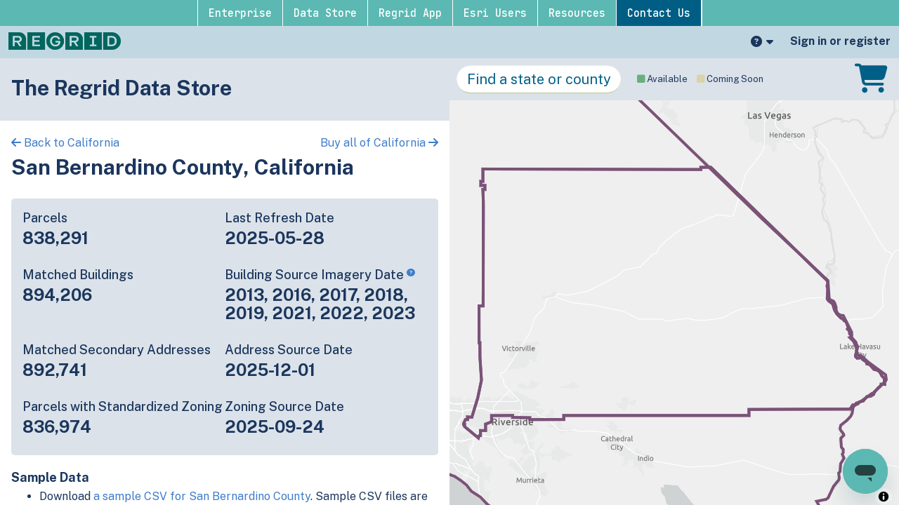

--- FILE ---
content_type: text/html; charset=utf-8
request_url: https://app.regrid.com/store/us/ca/san-bernardino
body_size: 59904
content:
<!DOCTYPE html>
<html lang='en'>
<head>
<meta charset='utf-8'>
<meta content='width=device-width, initial-scale=1.0, maximum-scale=1.0, user-scalable=no' name='viewport'>
<title>
San Bernardino County, California parcel data - Regrid

</title>
<script src="//script.crazyegg.com/pages/scripts/0109/1382.js" async="async"></script>
<script>
  var data = {"popup":[null,null],"admin":null,"current_user_id":null,"dataset":"sitecontrol","dimensions_host":"https://app.regrid.com","ds":"us","ds_names":["us","2019","2018","2017","2016","2015","2014","2013","2012","2011"],"ds_lookup":{"sitecontrol":"us","pig":"2019","dog":"2018","rooster":"2017","monkey":"2016","sheep":"2015","horse":"2014","snake":"2013","dragonfly":"2012","rabbit":"2011"},"env":"production","esri_basemap_key":"AAPK299be3bc75404f02bbe776e20f212e75oX5QWHW4q_AmGhesopDo0ynZefr7cTqo7rny0-QP3YAb3TmtD-hhb0Yi2BKGaBMx","flags":{"csv_streaming":true,"stripe_ach":true,"jwt_mobile":false,"react_map_component":true,"self_serve_api":true,"hubspot":true,"canada_app":true,"ap_auth":false},"groups":[],"group":null,"group_slug":null,"group_token":false,"has_sitecontrol":null,"is_manager":null,"host":"app.regrid.com","mapbox":{"access_token":"pk.eyJ1IjoibG92ZWxhbmQiLCJhIjoibHFTSURFNCJ9.titsQDMlSIud_r60hOlmeA"},"jwt":null,"min_zoom":11,"notifications":[],"plan_name":null,"plan_simple":null,"session_id":{"public_id":"d4497b6ad4f51f479cfe2cb5a47627c2"},"show_tips":null,"signed_in":false,"sitecontrol":true,"tileserver":"https://tiles.regrid.com","tile_token":null,"username":"Anonymous","usage_and_limits":null,"max_list_count":5000,"support_url":"https://support.regrid.com","localization":{"admin1":{"ca":{"one":"province","other":"provinces"},"us":{"one":"state","other":"states"}},"admin2":{"ca":{"one":"census division","other":"census divisions"},"us":{"one":"county","other":"counties"},"us/pr":{"one":"municipio","other":"municipios"}},"admin3":{"us":{"one":"city","other":"cities"},"ca":{"one":"census subdivision","other":"census subdivisions"},"us/pr":{"one":"barrio","other":"barrios"}}},"limits":{"max_pro_sessions":2,"max_pro_bookmarks":100,"max_pro_hoods":10,"max_hood_sqmi":80,"max_free_hoods":0,"max_free_bookmarks":0,"max_geojson":8000,"max_list_count":5000,"max_sources":4,"antiscrape_anon":5,"antiscrape_free":25,"antiscrape_pro":1000,"antiscrape_team":2000,"api":{"default_limit":20,"max_radius":32187,"point_limit":1000,"length_limit":150000,"area_limit":1000000000,"area_limit_miles":386.1021,"min_score":0.5,"tokens":5,"tokens_admin":10,"tokens_admin_eval":1,"batch_slice_size":500,"batch_count_limit":100000,"batch_mb_limit":50,"batch_max_active":10}}};
</script>
<script src="/packs/js/runtime-4b0ddfe046da7a4756d2.js" defer="defer"></script>
<script src="/packs/js/697-62ae50cff545637f3634.js" defer="defer"></script>
<script src="/packs/js/913-0ed87c5be47872d99721.js" defer="defer"></script>
<script src="/packs/js/application-6a3efefcf676dd8ebd2b.js" defer="defer"></script>
<script src="/assets/application-0c8f7979f01ff88f78626b942441f5dc71261ac3cabb546b5fdd15aee90c6ea8.js"></script>
<!-- / Lazy load SDK -->
<script crossorigin='anonymous' src='https://js.sentry-cdn.com/9434e191ece3499f96dcb3e13b2fc134.min.js'></script>
<script>
  Sentry.onLoad(function() {
    Sentry.init({
      dsn: 'https://9434e191ece3499f96dcb3e13b2fc134@o68153.ingest.sentry.io/1377081',
      environment: "production",
      //integrations: [new Integrations.BrowserTracing()],
      tracesSampleRate: 0.1
    });
    if(window.data.signed_in) {
      Sentry.configureScope(function(scope) {
        scope.setUser({
          email: null,
          id: window.data.current_user_id
        });
      });
    }
  });
</script>

<script src="https://api.mapbox.com/mapbox-gl-js/v1.7.0/mapbox-gl.js"></script>
<link href="https://api.mapbox.com/mapbox-gl-js/v1.7.0/mapbox-gl.css" rel="stylesheet" />

<script src="/assets/components-69ddd656d5fdb677e32dca8b8ef55bc2749457703492862363e8fdf20aa15e8b.js"></script>
<script>
  // Initialize + config GA4 as recommended by these migration docs:
  //   https://support.google.com/analytics/answer/10271001?hl=en#zippy=%2Cin-this-article
  //   https://support.google.com/analytics/answer/9310895#zippy=%2Cin-this-article
  // This block is above the GTM container loader so that it will already have user_id present when it inits
  window.dataLayer = window.dataLayer || [];
  function gtag(){dataLayer.push(arguments);}
  gtag('js', new Date());
  
  // Initial user-data variables
  // - user_id gets read into a GTM variable and passed to the special user_id GA4 var 
  // - we used to pass window.data.plan_name in a custom dimension too
  let gtagConfig = {};
  if(window.data.current_user_id) {
    // Leave property missing/undefined if we have these null
    // They also seem to want a string property vs numeric
    gtagConfig.user_id = _.toString(window.data.current_user_id);
  }
  if(window.data.group) {
    gtagConfig.group_id = _.toString(window.data.group.id);
  }
  dataLayer.push(gtagConfig);
  gtag('config', 'G-NGWML8455J');
</script>
<script>
  (function(w,d,s,l,i){w[l]=w[l]||[];w[l].push({'gtm.start':
  new Date().getTime(),event:'gtm.js'});var f=d.getElementsByTagName(s)[0],
  j=d.createElement(s),dl=l!='dataLayer'?'&l='+l:'';j.async=true;j.src=
  'https://www.googletagmanager.com/gtm.js?id='+i+dl;f.parentNode.insertBefore(j,f);
  })(window,document,'script','dataLayer','GTM-TQGH3PV');
</script>

<script>
  // Limited HubSpot Embed 
  // omits banner functionality, web interactivity, Facebook ad integration, form collection
  
  // This turns off dynamic loading of all the other HS scripts (see https://github.com/loveland/wdwot/pull/5894)
  var _hsq = _hsq || [];
  _hsq.push(['setTrackingGate', 'AnalyticsTracking:BlockEmbeddedScriptReload']);
  
  (function(scriptId) {
    // Check if the script already exists ("hs-analytics")
    if (!document.getElementById(scriptId)) {
      var newScript = document.createElement("script");
      newScript.src = "https://js.hs-analytics.net/analytics/1691517900000/9363140.js";
      newScript.type = "text/javascript";
      newScript.id = scriptId; // "hs-analytics"
  
      var firstScript = document.getElementsByTagName("script")[0];
      firstScript.parentNode.insertBefore(newScript, firstScript);
    }
  })("hs-analytics");
  
  // Limited HubSpot Embed - one line
  // omits banner functionality, web interactivity, Facebook ad integration, form collection
  // !function(e,t){if(!document.getElementById(e)){var c=document.createElement("script");c.src="https://js.hs-analytics.net/analytics/1691517900000/9363140.js",c.type="text/javascript",c.id=e;var n=document.getElementsByTagName("script")[0];n.parentNode.insertBefore(c,n)}}("hs-analytics");
  
  
  // Full HubSpot Embed 
  // includes banner functionality, web interactivity, Facebook ad integration, form collection
  // Start of HubSpot Embed Code
  // var s = document.createElement('script');
  // s.type = 'text/javascript';
  // s.async = true;
  // s.defer = true;
  // s.src = '//js.hs-scripts.com/9363140.js';
  // s.id = 'hs-script-loader';
  // document.getElementsByTagName('head')[0].appendChild(s);
  // End of HubSpot Embed Code
</script>

<script>
  function loadZendesk() {
    var script = document.createElement('script');
    script.id = 'ze-snippet';
    script.src = "https://static.zdassets.com/ekr/snippet.js?key=5a21b789-89a8-42bc-b298-4e065babad00";
    script.async = true;
    document.head.appendChild(script);
    script.addEventListener('load', function() {
      initZendesk();
    })
  }
  
  function initZendesk() {
    let zendeskSettings = {"metadata":{"21374011251476":"web"},"tags":["webapp"]};
    // Authenticated identity - https://developer.zendesk.com/api-reference/widget-messaging/web/authentication/
    if(zendeskSettings.jwt) {
      zE("messenger", "loginUser", function(callback) {
        callback(zendeskSettings.jwt);
      });
    }
    if(zendeskSettings.metadata) {
      // https://support.zendesk.com/hc/en-us/articles/5658339908378
      let fieldArray = Object.entries(zendeskSettings.metadata).map(([id, value]) => {
        return { id: id, value: value };
      });
      zE('messenger:set', 'conversationFields', fieldArray);
    }
    if(zendeskSettings.tags) {
      zE('messenger:set', 'conversationTags', zendeskSettings.tags);
    }
  }
  
  // Don't show on mobile
  // https://developer.zendesk.com/documentation/classic-web-widget-sdks/chat-widget/customising-the-widget/hiding-the-chat-widget-on-mobile-devices/
  (function() {
    let ua = navigator.userAgent.toLowerCase(), platform = navigator.platform.toLowerCase();
    let platformName = ua.match(/ip(?:ad|od|hone)/) ? 'ios' : (ua.match(/(?:webos|android)/) || platform.match(/mac|win|linux/) || ['other'])[0],
    isMobile = /ios|android|webos/.test(platformName);
    if(!isMobile) {
      loadZendesk();
    }
  })();
</script>

<link rel="stylesheet" media="all" href="/assets/application-c0621e9192d260945e0c5ae5642ccc0fd5bc4ccebb788f4b06201789b9f66aa3.css" />
<meta content='IE=edge' http-equiv='X-UA-Compatible'>
<meta http-equiv='x-pjax-version'>
<link rel="alternate" type="application/rss+xml" title="RSS" href="https://app.regrid.com/blog.rss" />
<meta content='San Bernardino County, California parcel data - Regrid' name='title'>
<meta content='parcels properties detroit city tax foreclosure advocates blight surveys vacancy blexting blext real land use estate mobile motor city mapping open data database' name='keywords'>
<meta content='Regrid.com is dedicated to putting America online parcel by parcel. We work with governments, developers, neighborhood groups, and passionate individuals to gather and present information about property in clear, actionable ways. In Detroit our community missions include arming people with information to battle a plague of tax foreclosures and running an ongoing survey of property conditions to help fight blight.' name='description'>
<meta content='A5CD5975BFD5109FCFC2157E7EEE1B2A' name='msvalidate.01'>
<meta content='2901636,620415163' property='fb:admins'>
<meta content='San Bernardino County, California parcel data' property='og:title'>
<meta content='https://app.regrid.com/store/us/ca/san-bernardino' property='og:url'>
<meta content='Regrid' property='og:site_name'>
<meta content='website' property='og:type'>
<meta content='https://app.regrid.com/us/ca/san-bernardino/icon.jpeg' property='og:image'>
<meta content='summary_large_image' property='twitter:card'>
<meta content='San Bernardino County, California parcel data' property='twitter:title'>
<meta content='@regridapp' property='twitter:creator'>
<meta content='https://app.regrid.com/store/us/ca/san-bernardino' property='twitter:url'>
<meta content='159 million parcel boundaries and records covering 99% of Americans across 3,229 counties and growing. Purchase high quality, standardized parcel data by the county, state, or nationwide.' property='twitter:description'>
<meta content='https://app.regrid.com/us/ca/san-bernardino/icon.jpeg' property='twitter:image'>
<meta property='map.name'>
<meta property='map.slug'>
<meta property='map.auction'>
<meta property='group.name'>
<meta property='group.slug'>
<meta content='159 million parcel boundaries and records covering 99% of Americans across 3,229 counties and growing. Purchase high quality, standardized parcel data by the county, state, or nationwide.' property='og:description'>
<meta content='marketing' property='page_type'>
<link rel="apple-touch-icon" sizes="180x180" href="/assets/favicons/apple-touch-icon.png">
<link rel="icon" type="image/png" sizes="32x32" href="/assets/favicons/favicon-32x32.png">
<link rel="icon" type="image/png" sizes="16x16" href="/assets/favicons/favicon-16x16.png">
<link rel="manifest" href="/assets/favicons/site.webmanifest">
<link rel="shortcut icon" href="/assets/favicons/favicon.ico">
<meta name="theme-color" content="#ffffff">

<meta name="csrf-param" content="authenticity_token" />
<meta name="csrf-token" content="WYFQe18qPJlpKmkEWPVmMINcRdU6T3bMQFHirEY71qfrSB0JuDZkZZNdtFesRiiLm/5r6R0+QUf94WW6MmhtOg==" />
<meta name="action-cable-url" content="/cable" />

</head>
<body class='production free not-signed-in plan-free'>
<noscript>
<iframe height='0' src='https://www.googletagmanager.com/ns.html?id=GTM-TQGH3PV' style='display:none;visibility:hidden' width='0'></iframe>
</noscript>
<div class='all'>
<div class='modal mobile-only' id='mobile-app'>
<div class='modal-dialog'>
<div class='modal-content'>
<a class='close'>
<i class='fas fa-times' id='x-button'></i>
</a>
<div class='container'>
<p class='centered bold'>
Get the Regrid App for a better mobile experience
</p>
<div class='centered'>
<a class='btn btn-primary btn-lg btn-round' href='https://regrid.com/apps' id='app-btn'>
Get App
</a>
</div>
</div>
</div>
</div>
</div>
<script>
  $(document).ready(function() {
    // Hide modal if it has been closed recently
    if (localStorage.getItem('app-banner-closed')) {
      $('#mobile-app.modal').hide();
    } else {
      $('#mobile-app #x-button').click(function(e) {
        $('#mobile-app.modal').hide();
        localStorage.setItem('app-banner-closed', true);
      });
  
      // Detect OS and modify button href
      var userAgent = navigator.userAgent || navigator.vendor || window.opera;
      var $appBtn = $('#app-btn');
  
      // Windows Phone must come first because its UA also contains "Android"
      if(userAgent.match(/windows phone/i)) {
        return;
      } else if(userAgent.match(/android/i)) {
        $appBtn.attr('href', 'https://play.google.com/store/apps/details?id=com.loveland.pr');
      } else if(userAgent.match(/ipad|iphone|ipad/i)) {
        $appBtn.attr('href', 'https://itunes.apple.com/us/app/loveland-next/id1338927298?mt=8');
      }
    }
  });
</script>

<!-- See marketing_nav.scss for notes -->

<div id="marketing-nav" class="hd-row hd-row-2">
  <div class="hd-container">
    <ul class="hd-nav">
      <li>
        <a href="https://regrid.com/enterprise" title="">Enterprise</a>
        <div class="sub-menu">
          <div class="hd-row">
            <div class="col-6">
              <div class="sb-menu-v2">
                <h3 class="flex-row-start">
                  <img
                    class="mm-image"
                    src="https://regrid.com/hubfs/nationwide-parcel-data-2.svg"
                    alt="Regrid premium parcel data menu icon"
                  />
                  <span>Premium Parcels</span>
                </h3>
                <ul>
                  <li class="sb-menu-li">
                    <a href="https://regrid.com/enterprise" title="">
                      <img
                        src="https://regrid.com/hubfs/parcel%20-data.svg"
                        alt="US Parcel Data"
                      />
                      <span>U.S. Parcels</span>
                    </a>
                  </li>

                  <li class="sb-menu-li">
                    <a href="https://regrid.com/canada" title="">
                      <img
                        src="https://regrid.com/hubfs/canada_nav-menu-icon.png"
                        alt="Canada Parcel Data"
                      />
                      <span>Canadian Parcels</span>
                    </a>
                  </li>

                  <li class="sb-menu-li">
                    <a href="https://regrid.com/global" title="">
                      <img
                        src="https://regrid.com/hubfs/global-icon.png"
                        alt="Global Parcel Data"
                      />
                      <span>Global Parcels</span>
                    </a>
                  </li>
                </ul>
                <div class="sb-menu-divider"></div>
              </div>
              <div class="sb-menu-v2">
                <h3 class="flex-row-start">
                  <img
                    class="mm-image"
                    src="https://regrid.com/hubfs/Nav%20Menu%20Icons/arc-eng-con_menu-icon-1.svg"
                    alt="Spatial add-ons menu icon"
                  />
                  <span>Spatial Add-Ons</span>
                </h3>

                <ul>
                  <li class="sb-menu-li">
                    <a href="https://regrid.com/building-footprints" title="">
                      <img
                        src="https://regrid.com/hubfs/matched-buildings_color.png"
                        alt="Matched building footprints menu icon"
                      />
                      <span>Matched Building Footprints</span>
                    </a>
                  </li>

                  <li class="sb-menu-li">
                    <a
                      href="https://regrid.com/validated-us-addresses"
                      title=""
                    >
                      <img
                        src="https://regrid.com/hubfs/secondary-addresses-door_color-2025.png"
                        alt="Matched secondary addresses menu icon"
                      />
                      <span>Matched Secondary Addresses</span>
                    </a>
                  </li>

                  <li class="sb-menu-li">
                    <a href="https://regrid.com/zoning" title="">
                      <img
                        src="https://regrid.com/hubfs/zoning-icon_color-2025.png"
                        alt="Standardized zoning menu icon"
                      />
                      <span>Standardized Zoning</span>
                    </a>
                  </li>

                  <li class="sb-menu-li">
                    <a
                      href="https://regrid.com/enhanced-property-ownership"
                      title=""
                    >
                      <img
                        src="https://regrid.com/hubfs/enhanced-ownership-1.svg"
                        alt="Enhanced property ownership menu icon"
                      />
                      <span>Daily Ownership Updates</span>
                    </a>
                  </li>
                </ul>
              </div>
            </div>

            <div class="col-6">
              <div class="sb-menu-v2">
                <h3 class="flex-row-start">
                  <img
                    class="mm-image"
                    src="https://regrid.com/hubfs/roadway-row-icon_2025-1.png"
                    alt="Roadway ROW menu icon"
                  />
                  <span>Roadway ROW</span>
                </h3>

                <ul>
                  <li class="sb-menu-li">
                    <a href="https://regrid.com/roadway" title="">
                      <img
                        src="https://regrid.com/hubfs/self-serve-parcel-api-1.svg"
                        alt="U.S. Roadway Polygons menu icon"
                      />
                      <span>U.S. Roadway Polygons</span>
                    </a>
                  </li>
                </ul>
                <div class="sb-menu-divider"></div>
              </div>

              <div class="sb-menu-v2">
                <h3 class="flex-row-start">
                  <img
                    class="mm-image"
                    src="https://regrid.com/hubfs/support.svg"
                    alt="Regrid Data Access group menu icon"
                  />
                  <span>Data Access</span>
                </h3>

                <ul>
                  <li class="sb-menu-li">
                    <a href="https://app.regrid.com/store" title="">
                      <img
                        src="https://regrid.com/hubfs/data-store-2.svg"
                        alt="Coverage map menu icon"
                      />
                      <span>Coverage Map</span>
                    </a>
                  </li>

                  <li class="sb-menu-li">
                    <a
                      href="https://support.regrid.com/parcel-data/schema"
                      title=""
                    >
                      <img
                        src="https://regrid.com/hubfs/blog_resources_icon-1.svg"
                        alt="Parcel Schema menu icon"
                      />
                      <span>Parcel Schema</span>
                    </a>
                  </li>

                  <li class="sb-menu-li">
                    <a
                      href="https://support.regrid.com/bulk-files/bulk-data-formats"
                      title=""
                    >
                      <img
                        src="https://regrid.com/hubfs/bulk-file-folder-icon_2025%20(1).png"
                        alt="Bulk Files menu icon"
                      />
                      <span>Bulk Files</span>
                    </a>
                  </li>

                  <li class="sb-menu-li">
                    <a
                      href="https://regrid.com/feature-service"
                      title=""
                    >
                      <img
                        src="https://regrid.com/hubfs/feature-service_icon_2025.png"
                        alt="Feature Service menu icon"
                      />
                      <span>Feature Service</span>
                    </a>
                  </li>

                  <li class="sb-menu-li">
                    <a
                      href="https://regrid.com/api"
                      title=""
                    >
                      <img
                        src="https://regrid.com/hubfs/api-icon_2025.png"
                        alt="Parcel API & Tiles menu icon"
                      />
                      <span>Parcel API & Tiles</span>
                    </a>
                  </li>

                  <li class="sb-menu-li">
                    <a
                      href="https://support.regrid.com/api/section/interactive-api-sandbox"
                      title=""
                    >
                      <img
                        src="https://regrid.com/hubfs/interactive-api-sandbox_icon_2025.png"
                        alt=""
                      />
                      <span>Interactive API Sandbox</span>
                    </a>
                  </li>
                </ul>
              </div>
            </div>
          </div>
        </div>
      </li>
      <li>
        <a href="https://app.regrid.com/store" title="">Data Store</a>
      </li>
      <li>
        <a href="https://regrid.com/property-app" title="">Regrid App</a>
      </li>
      <li>
        <a href="https://regrid.com/esri" title="">Esri Users</a>
      </li>
      <li>
        <a href="https://support.regrid.com" title="">Resources</a>

          <div class="sub-menu">
            <div class="hd-row">
              <div class="col-6">
                <div class="sb-menu-v2">
                  <h3 class="flex-row-start">
                    <img
                      class="mm-image"
                      src="https://regrid.com/hubfs/support.svg"
                      alt="Support menu icon"
                    />
                    <span>Support</span>
                  </h3>

                  <ul>
                    <li class="sb-menu-li">
                      <a href="https://support.regrid.com" title="">
                        <img
                          src="https://regrid.com/hubfs/support_resources_icon-1.svg"
                          alt="Support site menu icon"
                        />
                        <span>Support Site</span>
                      </a>
                    </li>

                    <li class="sb-menu-li">
                      <a
                        href="https://www.youtube.com/playlist?list=PLwSzIfVit8o7SzRYilD8wKGbqtAYA7bsv"
                        title=""
                      >
                        <img
                          src="https://regrid.com/hubfs/tutorialvideos_resources_icon.svg"
                          alt="Tutorial videos menu icon"
                        />
                        <span>Tutorial Videos</span>
                      </a>
                    </li>
                  </ul>

                  <div class="sb-menu-divider"></div>
                </div>
                <div class="sb-menu-v2">
                  <h3 class="flex-row-start">
                    <img
                      class="mm-image"
                      src="https://regrid.com/hubfs/content.svg"
                      alt="Content menu icon"
                    />
                    <span>Content</span>
                  </h3>

                  <ul>
                    <li class="sb-menu-li">
                      <a href="https://regrid.com/blog" title="">
                        <img
                          src="https://regrid.com/hubfs/blog_resources_icon-1.svg"
                          alt="Blog menu icon"
                        />
                        <span>Blog</span>
                      </a>
                    </li>

                    <li class="sb-menu-li">
                      <a href="https://regrid.com/customers" title="">
                        <img
                          src="https://regrid.com/hubfs/testimonials_resources_icon-1.svg"
                          alt="Customer stories menu icon"
                        />
                        <span>Customer Stories</span>
                      </a>
                    </li>

                    <li class="sb-menu-li">
                      <a href="https://regrid.com/reports" title="">
                        <img
                          src="https://regrid.com/hubfs/reports_resources_icon-2.svg"
                          alt="Reports menu icon"
                        />
                        <span>Reports</span>
                      </a>
                    </li>
                  </ul>
                </div>
              </div>

              <div class="col-6">
                <div class="sb-menu-v2">
                  <h3 class="flex-row-start">
                    <img
                      class="mm-image"
                      src="https://regrid.com/hubfs/Nav%20Menu%20Icons/bro-tele_menu-icon-1.svg"
                      alt="Programs menu icon"
                    />
                    <span>Programs</span>
                  </h3>

                  <ul>
                    <li class="sb-menu-li">
                      <a href="https://regrid.com/purpose" title="">
                        <img
                          src="https://regrid.com/hubfs/Nav%20Menu%20Icons/academia_menu-icon.svg"
                          alt="academia_menu-icon"
                        />
                        <span>Nonprofit &amp; Academia</span>
                      </a>
                    </li>

                    <li class="sb-menu-li">
                      <a href="https://regrid.com/giving" title="">
                        <img
                          src="https://regrid.com/hubfs/Nav%20Menu%20Icons/academia_menu-icon.svg"
                          alt="Regrid giving menu icon"
                        />
                        <span>Regrid Giving</span>
                      </a>
                    </li>
                  </ul>
                  <div class="sb-menu-divider"></div>
                </div>



              <div class="sb-menu-v2">
                <h3 class="flex-row-start">
                  <img
                    class="mm-image"
                    src="https://regrid.com/hubfs/Nav%20Menu%20Icons/shop_icon_2025%20(2).png"
                    alt="Shop menu icon"
                  />
                  <span>Shop</span>
                </h3>

                <ul>
                  <li class="sb-menu-li">
                    <a target="_blank" rel="noopener noreferrer" href="https://shops.swagup.com/aQUyMTQxOGEz/the-regrid-store" title="">
                      <img
                        src="https://regrid.com/hubfs/Nav%20Menu%20Icons/merch_icon_2025.png"
                        alt="academia_menu-icon"
                      />
                      <span>Regrid Merch</span>
                    </a>
                  </li>
                </ul>
              </div>
            </div>
          </div>
        </div>
      </li>
      <li>
        <a
          href="https://regrid.com/parcel-data-expert"
          title=""
          class="hd-cta-btn"
          >Contact Us
        </a>
      </li>
      <li>
        <a
          href="#"
          title="Hide this menu and remember my choice"
          class="close-btn"
          >Hide Menu
        </a>
      </li>
    </ul>
  </div>
</div>

<div class='plan-free mapboxgl-ff' id='header'>
<nav class='brand'>
<ul class='nav'>
<!-- / If we're on a marketing / non-group page, show the regrid.com link -->
<li class='mobile-first'>
<a aria-label='Regrid home' data-skip-pjax data-tab='welcome' href='https://regrid.com' title='Regrid home'>
<img class="logo" src="/assets/logos/REGRID_logo_primary_horiz_trans_329c-891bc5502b2749f2f0699ca91a9b6d01f0a06eb2dc67639a0ab0ea08750b7087.png" />
</a>
</li>
<li class='grow'></li>
<!-- / Support -->
<li>
<div class='dropdown'>
<span aria-expanded='false' aria-label='Support' class='dropdown-toggle' data-toggle='dropdown'>
<i class="fas fa-question-circle" aria-hidden="true"></i>
<span class='mobile-only'>Support</span>
<i class="fas fa-caret-down" aria-hidden="true"></i>
</span>
<ul class='dropdown-menu pull-right'>
<li>
<a aria-label='Support' href='https://support.regrid.com' target='llsupport'>Support</a>
</li>
<li>
<a aria-label='Platform FAQ' href='https://support.regrid.com/articles/FAQs' target='llsupport'>Platform FAQ</a>
</li>
<li>
<a aria-label='Parcel Data FAQ' href='https://support.regrid.com/articles/parcel-data-faq' target='llsupport'>Parcel Data FAQ</a>
</li>
<li>
<a href='https://regrid.com/tutorials'>Tutorials</a>
</li>
</ul>
</div>
</li>
<!-- / Current User / Sign-In -->
<li>
<a data-path='me' data-skip-pjax='1' data-toggle='modal' href='#signinModal'>
<div class='tablet-only'>
<i class="fas fa-user" aria-hidden="true"></i>
</div>
<div class='notablet'>Sign in or register</div>
<div class='mobile-only'>Sign in or register</div>
</a>
</li>
</ul>
<div class='mobile-only'>
<p class='brand-nav-message guide-msg speech'>
Regrid is the leading provider of land parcels & location context data for your maps, apps & spatial analysis.
</p>
<p class='brand-nav-message guide-msg speech'>
If you and your team are looking for high-quality, standardized <a target="_blank" href="https://regrid.com/parcels">nationwide parcel data</a>, then reach out to our team at <a href="mailto:parcels@regrid.com">parcels@regrid.com</a> to get the conversation started.
</p>
</div>
</nav>
</div>
<a class='mapboxgl-ff' data-skip-pjax='1' href='#' id='sandwich'>
<i class="fas fa-bars" aria-hidden="true"></i>
</a>
<div class='mapboxgl-ff ' id='spinner'>
<div class='subspin'></div>
<div class='subspin'></div>
<div class='subspin'></div>
<div class='subspin'></div>
<div class='subspin'></div>
<div class='subspin'></div>
</div>

<div id='pjax-container'>
<div class='app parcelverse'>
<div class='show' id='waterfall'>
<div class='tab-content county'>
<div class='tab-pane active' id='overview'>
<section class='contrast omg-background homepage'>
<div class='omg-background-in'>
<h2 class='title'>The Regrid Data Store</h2>
</div>
</section>

<div class='county-arrows'>
<div class='back-link'>
<a href="/store/us/ca"><i class='fas fa-arrow-left'></i>
Back to California
</a></div>
<div class='buy-link'>
<a href="/store/us/ca/buy">Buy all of California
<i class='fas fa-arrow-right'></i>
</a></div>
</div>
<h2>San Bernardino County, California</h2>
<section class='basics rounded padded'>
<div class='factoid'>
<p class='h4 margin-btm-sm'>Parcels</p>
<p class='h3 bold margin-top-sm'>838,291</p>
</div>
<div class='factoid'>
<p class='h4 margin-btm-sm'>Last Refresh Date</p>
<p class='h3 bold margin-top-sm'>2025-05-28</p>
</div>
<div class='factoid'>
<p class='h4 margin-btm-sm'>Matched Buildings</p>
<p class='h3 bold margin-top-sm'>894,206</p>
</div>
<div class='factoid'>
<p class='h4 margin-btm-sm'>
Building Source Imagery Date
<a href='https://support.regrid.com/articles/buildings-faq/#how-often-is-the-data-updated'>
<i class='fas fa-question-circle source-tip xsmall vertical-top'></i>
</a>
</p>
<p class='h3 bold margin-top-sm'>2013, 2016, 2017, 2018, 2019, 2021, 2022, 2023</p>
</div>
<div class='factoid'>
<p class='h4 margin-btm-sm'>Matched Secondary Addresses</p>
<p class='h3 bold margin-top-sm'>892,741</p>
</div>
<div class='factoid'>
<p class='h4 margin-btm-sm'>Address Source Date</p>
<p class='h3 bold margin-top-sm'>2025-12-01</p>
</div>
<div class='factoid'>
<p class='h4 margin-btm-sm'>Parcels with Standardized Zoning</p>
<p class='h3 bold margin-top-sm'>836,974</p>
</div>
<div class='factoid'>
<p class='h4 margin-btm-sm'>Zoning Source Date</p>
<p class='h3 bold margin-top-sm'>2025-09-24</p>
</div>
</section>
<h4>Sample Data</h4>
<ul>
<li>
Download <a data-skip-pjax="1" href="/store/us/ca/san-bernardino/sample.csv">a sample CSV for San Bernardino County</a>.
Sample CSV files are limited to 20 lines of data, but each line is the full
information we have for the parcel record. Not every county provides
every attribute; full coverage information is listed below.
</li>
<li>
<a target="_blank" href="/us/ca/san-bernardino">Explore San Bernardino County data on the Regrid mapping platform</a>
</li>
<li>
Download and review our 'Standard' and 'Premium' parcel data sample shapefiles for <a data-skip-pjax="1" href="/store/us/ar/faulkner/sample.shp">Faulkner, AR</a>
and <a data-skip-pjax="1" href="/store/us/in/fulton/sample.shp">Fulton, IN</a>
</li>
<li>
For our Premium + Matched Secondary Addresses schema, download a secondary addresses sample csv for <a data-skip-pjax="1" href="/store/us/ar/faulkner/address_sample.csv">Faulkner, AR</a> and <a data-skip-pjax="1" href="/store/us/in/fulton/address_sample.csv">Fulton, IN</a>.
</li>
<li>
For our Premium + Matched Building Footprints schema, download a buildings sample shapefile for <a data-skip-pjax="1" href="/store/us/ar/faulkner/building_sample.shp">Faulkner, AR</a> and <a data-skip-pjax="1" href="/store/us/in/fulton/building_sample.shp">Fulton, IN</a>.
</li>
<li>
For our Standardized Zoning schema, download a <a data-skip-pjax="1" href="/store/us/ca/san-bernardino/zoning_sample.csv">standardized zoning sample CSV for San Bernardino County</a>.
</li>
<li>
See our <a target="_blank" href="/store/license">data store license agreement</a>
</li>
</ul>
<section>
<div class='ie11-only padded frame'>
<h4 class='warning'>Please use Edge, Firefox, or Chrome to purchase data</h4>
<p>We're sorry, we don't currently support using Internet Explorer 11 to purchase data.</p>
</div>
<script>
  $(document).ready(function() {
    if (!!window.MSInputMethodContext && !!document.documentMode) {
      $('.ie11-only').css('display', 'block');
    }
  });
</script>

<div data-react-class="Parcelverse/ProductSelector" data-react-props="{&quot;cart&quot;:{},&quot;headline&quot;:&quot;San Bernardino County&quot;,&quot;path&quot;:&quot;/us/ca/san-bernardino&quot;,&quot;products&quot;:[{&quot;id&quot;:&quot;spreadsheet&quot;,&quot;variant&quot;:&quot;standard&quot;,&quot;format&quot;:&quot;spreadsheet&quot;,&quot;name&quot;:&quot;CSV Standard&quot;,&quot;format_types&quot;:[&quot;CSV&quot;],&quot;schemas&quot;:{&quot;regrid&quot;:&quot;https://support.regrid.com/parcel-data/schema&quot;},&quot;schema&quot;:{},&quot;coverage_report&quot;:&quot;https://docs.google.com/spreadsheets/d/1rvRYv6_ppZlwbmyi2kbzemot6FOEm2EEPdHPyENTQPE/&quot;,&quot;description&quot;:&quot;Tabular data with all \u003ca href=&#39;#standard-attributes&#39;\u003eavailable standard attributes\u003c/a\u003e for use in Excel and other applications.&quot;,&quot;price&quot;:150},{&quot;id&quot;:&quot;spreadsheet-premium&quot;,&quot;variant&quot;:&quot;premium&quot;,&quot;format&quot;:&quot;spreadsheet&quot;,&quot;name&quot;:&quot;CSV Premium&quot;,&quot;format_types&quot;:[&quot;CSV&quot;],&quot;schemas&quot;:{&quot;regrid&quot;:&quot;https://support.regrid.com/parcel-data/schema&quot;},&quot;coverage_report&quot;:&quot;https://docs.google.com/spreadsheets/d/1rvRYv6_ppZlwbmyi2kbzemot6FOEm2EEPdHPyENTQPE/&quot;,&quot;description&quot;:&quot;Tabular data, plus premium \u003ca href=&#39;/pages/vacancy&#39; target=&#39;llext&#39;\u003evacancy, residential delivery indicator\u003c/a\u003e, and \u003ca href=&#39;https://support.regrid.com/articles/parcel-data-faq&#39; target=&#39;llext&#39;\u003ebuilding footprint\u003c/a\u003e attributes.&quot;,&quot;price&quot;:250},{&quot;id&quot;:&quot;standard&quot;,&quot;variant&quot;:&quot;standard&quot;,&quot;format&quot;:&quot;all&quot;,&quot;name&quot;:&quot;Standard Parcel Data&quot;,&quot;format_types&quot;:[&quot;FileGDB&quot;,&quot;SHP&quot;,&quot;GeoPKG&quot;,&quot;GeoJSON&quot;,&quot;CSV&quot;],&quot;schemas&quot;:{&quot;regrid&quot;:&quot;https://support.regrid.com/parcel-data/schema&quot;},&quot;coverage_report&quot;:&quot;https://docs.google.com/spreadsheets/d/1rvRYv6_ppZlwbmyi2kbzemot6FOEm2EEPdHPyENTQPE/&quot;,&quot;description&quot;:&quot;\u003ca href=&#39;#standard-attributes&#39;\u003eAll available standard attributes\u003c/a\u003e plus parcel geometries.&quot;,&quot;description_no_shapefile&quot;:&quot;\u003ci class=&#39;fas fa-exclamation-circle margin-right-sm&#39;\u003e\u003c/i\u003e\u003cspan class=&#39;italic&#39;\u003eShapefile is not available for download \u003ca href=&#39;https://support.regrid.com/articles/parcel-data-faq/#why-do-some-shapefiles-say-2gb_warn-in-the-file-name&#39;\u003edue to size limitations (\u003e2GB)\u003c/a\u003e. Please \u003ca href=&#39;mailto:parcels@regrid.com&#39; target=&#39;_blank&#39;\u003econtact us\u003c/a\u003e for delivery of this Shapefile.\u003c/span\u003e\u003cp\u003e\u003c/p\u003e&quot;,&quot;price&quot;:300},{&quot;id&quot;:&quot;premium&quot;,&quot;variant&quot;:&quot;premium&quot;,&quot;format&quot;:&quot;all&quot;,&quot;name&quot;:&quot;Premium Parcel Data&quot;,&quot;format_types&quot;:[&quot;FileGDB&quot;,&quot;Shapefile&quot;,&quot;GeoPKG&quot;,&quot;GeoJSON&quot;,&quot;CSV&quot;],&quot;schemas&quot;:{&quot;regrid&quot;:&quot;https://support.regrid.com/parcel-data/schema&quot;},&quot;coverage_report&quot;:&quot;https://docs.google.com/spreadsheets/d/1rvRYv6_ppZlwbmyi2kbzemot6FOEm2EEPdHPyENTQPE/&quot;,&quot;description&quot;:&quot;Everything in our Standard Schema plus premium \u003ca href=&#39;/pages/vacancy&#39; target=&#39;llext&#39;\u003evacancy, residential delivery indicator\u003c/a\u003e, \u003ca href=&#39;https://support.regrid.com/parcel-data/schema#ll_row_parcel&#39; target=&#39;llext&#39;\u003eright-of-way parcels\u003c/a\u003e, and \u003ca href=&#39;https://support.regrid.com/articles/parcel-data-faq/#building-data&#39; target=&#39;llext&#39;\u003ebuilding footprint attributes\u003c/a\u003e.&quot;,&quot;description_no_shapefile&quot;:&quot;\u003ci class=&#39;fas fa-exclamation-circle margin-right-sm&#39;\u003e\u003c/i\u003e\u003cspan class=&#39;italic&#39;\u003eShapefile is not available for download \u003ca href=&#39;https://support.regrid.com/articles/parcel-data-faq/#why-do-some-shapefiles-say-2gb_warn-in-the-file-name&#39;\u003edue to size limitations (\u003e2GB)\u003c/a\u003e. Please \u003ca href=&#39;mailto:parcels@regrid.com&#39; target=&#39;_blank&#39;\u003econtact us\u003c/a\u003e for delivery of this Shapefile.\u003c/span\u003e\u003cp\u003e\u003c/p\u003e&quot;,&quot;price&quot;:500},{&quot;id&quot;:&quot;addresses-addon&quot;,&quot;variant&quot;:&quot;addresses&quot;,&quot;format&quot;:&quot;all&quot;,&quot;name&quot;:&quot;Matched Secondary Addresses&quot;,&quot;addon&quot;:true,&quot;legacy&quot;:false,&quot;addon_description&quot;:&quot;Matched Secondary Addresses&quot;,&quot;format_types&quot;:[&quot;CSV&quot;],&quot;schemas&quot;:{&quot;regrid&quot;:&quot;https://support.regrid.com/parcel-data/schema&quot;,&quot;matched_address&quot;:&quot;https://support.regrid.com/parcel-data/address-schema&quot;},&quot;coverage_report&quot;:&quot;https://docs.google.com/spreadsheets/d/1rvRYv6_ppZlwbmyi2kbzemot6FOEm2EEPdHPyENTQPE/&quot;,&quot;description&quot;:&quot;All \u003ca href=&#39;https://regrid.com/addresses&#39; target=&#39;llext&#39;\u003eknown addresses in the US\u003c/a\u003e, validated, \u003ca href=&#39;https://support.regrid.com/parcel-data/address-schema&#39; target=&#39;llext&#39;\u003estandardized\u003c/a\u003e and matched to \u003ca href=&#39;https://support.regrid.com/parcel-data/schema&#39; target=&#39;llext&#39;\u003eRegrid Premium Schema\u003c/a\u003e. See Sample Data section above to review a sample of matched secondary addresses data.&quot;,&quot;unavailable_message&quot;:&quot;Matched Secondary Addresses are currently not available. Please \u003ca href=&#39;mailto:parcels@regrid.com&#39; target=&#39;_blank&#39;\u003eemail us\u003c/a\u003e if you&#39;re interested in seeing Matched Secondary Addresses for this county.&quot;,&quot;price&quot;:100},{&quot;id&quot;:&quot;buildings-addon&quot;,&quot;variant&quot;:&quot;buildings&quot;,&quot;format&quot;:&quot;all&quot;,&quot;name&quot;:&quot;Matched Building Footprints&quot;,&quot;addon&quot;:true,&quot;legacy&quot;:false,&quot;addon_description&quot;:&quot;Matched Building Footprints&quot;,&quot;format_types&quot;:[&quot;FileGDB&quot;,&quot;SHP&quot;,&quot;CSV&quot;,&quot;GeoPKG&quot;,&quot;GeoJSON&quot;],&quot;schemas&quot;:{&quot;regrid&quot;:&quot;https://support.regrid.com/parcel-data/schema&quot;,&quot;matched_buildings&quot;:&quot;https://support.regrid.com/parcel-data/buildings-schema&quot;},&quot;coverage_report&quot;:&quot;https://docs.google.com/spreadsheets/d/1rvRYv6_ppZlwbmyi2kbzemot6FOEm2EEPdHPyENTQPE/#gid=425686130&quot;,&quot;description&quot;:&quot;Nationwide, \u003ca href=&#39;https://regrid.com/buildings&#39; target=&#39;llext&#39;\u003ematched building footprints\u003c/a\u003e, \u003ca href=&#39;https://support.regrid.com/parcel-data/buildings-schema&#39; target=&#39;llext&#39;\u003estandardized\u003c/a\u003e and matched \u0026 \u003ca href=&#39;#https://support.regrid.com/parcel-data/buildings-schema#regrid-matched-building-footprints-join-file&#39; target=&#39;llext&#39;\u003ejoined\u003c/a\u003e to \u003ca href=&#39;https://support.regrid.com/parcel-data/schema&#39; target=&#39;llext&#39;\u003eRegrid Premium Schema\u003c/a\u003e. See Sample data section above to review a sample of building footprints data.&quot;,&quot;unavailable_message&quot;:&quot;Matched Building Footprints are currently not available. Please \u003ca href=&#39;mailto:parcels@regrid.com&#39; target=&#39;_blank&#39;\u003eemail us\u003c/a\u003e if you&#39;re interested in seeing Matched Buildings Footprints for this county.&quot;,&quot;price&quot;:300},{&quot;id&quot;:&quot;enhanced-buildings-addon&quot;,&quot;variant&quot;:&quot;enhanced_buildings&quot;,&quot;format&quot;:&quot;all&quot;,&quot;name&quot;:&quot;Matched Building Footprints with Height&quot;,&quot;addon&quot;:true,&quot;legacy&quot;:false,&quot;addon_description&quot;:&quot;Matched Building Footprints with Height&quot;,&quot;format_types&quot;:[&quot;SHP&quot;,&quot;CSV&quot;,&quot;GeoPKG&quot;,&quot;GeoJSON&quot;],&quot;schemas&quot;:{&quot;regrid&quot;:&quot;https://support.regrid.com/parcel-data/schema&quot;,&quot;matched_buildings&quot;:&quot;https://support.regrid.com/parcel-data/buildings-schema&quot;},&quot;coverage_report&quot;:&quot;https://docs.google.com/spreadsheets/d/1rvRYv6_ppZlwbmyi2kbzemot6FOEm2EEPdHPyENTQPE/#gid=425686130&quot;,&quot;description&quot;:&quot;\u003ca href=&#39;https://regrid.com/building-footprints&#39; target=&#39;llext&#39;\u003eMatched Building Footprints with Height\u003c/a\u003e adds the vertical components to the Matched Building Footprints. \u003ca href=&#39;https://support.regrid.com/parcel-data/buildings-schema&#39; target=&#39;llext&#39;\u003e Standardized\u003c/a\u003e and matched \u0026 \u003ca href=&#39;https://support.regrid.com/parcel-data/buildings-schema#regrid-matched-building-footprints-join-file&#39; target=&#39;llext&#39;\u003ejoined\u003c/a\u003e to \u003ca href=&#39;https://support.regrid.com/parcel-data/schema&#39; target=&#39;llext&#39;\u003eRegrid Premium Schema\u003c/a\u003e. See Sample data section above to review a sample of building footprints data.&quot;,&quot;unavailable_message&quot;:&quot;Matched Building Footprints with Height are currently not available. Please \u003ca href=&#39;mailto:parcels@regrid.com&#39; target=&#39;_blank&#39;\u003eemail us\u003c/a\u003e if you&#39;re interested in seeing Matched Building Footprints with Height for this county.&quot;,&quot;price&quot;:700},{&quot;id&quot;:&quot;zoning-addon&quot;,&quot;variant&quot;:&quot;zoning&quot;,&quot;format&quot;:&quot;all&quot;,&quot;name&quot;:&quot;Standardized Zoning&quot;,&quot;addon&quot;:true,&quot;legacy&quot;:false,&quot;addon_description&quot;:&quot;Standardized Zoning&quot;,&quot;format_types&quot;:[&quot;FileGDB&quot;,&quot;SHP&quot;,&quot;CSV&quot;,&quot;GeoPKG&quot;,&quot;GeoJSON&quot;],&quot;schemas&quot;:{&quot;regrid&quot;:&quot;https://support.regrid.com/parcel-data/schema&quot;,&quot;zoning&quot;:&quot;https://support.regrid.com/parcel-data/zoning-schema&quot;},&quot;coverage_report&quot;:null,&quot;description&quot;:&quot;Nationwide spatial layer of \u003ca href=&#39;https://regrid.com/zoning&#39; target=&#39;llext&#39;\u003ezoning data\u003c/a\u003e, featuring boundaries, \u003ca href=&#39;https://support.regrid.com/parcel-data/zoning-schema&#39; target=&#39;llext&#39;\u003estandardized attributes\u003c/a\u003e including zoning type, sub-type, permitted use, density, setbacks and FAR, matched to \u003ca href=&#39;https://support.regrid.com/parcel-data/schema&#39; target=&#39;llext&#39;\u003eRegrid Premium Schema\u003c/a\u003e. See Sample data section above to review a sample of standardized zoning data.&quot;,&quot;unavailable_message&quot;:&quot;Standardized Zoning is currently not available. Please \u003ca href=&#39;mailto:parcels@regrid.com&#39; target=&#39;_blank&#39;\u003eemail us\u003c/a\u003e if you&#39;re interested in seeing Standardized Zoning for this county.&quot;,&quot;price&quot;:650}],&quot;premiumAvailable&quot;:true,&quot;shapefileTooLarge&quot;:true,&quot;buildingsNotAvailable&quot;:false,&quot;zoningNotAvailable&quot;:false,&quot;zoningPercentage&quot;:100}" data-react-cache-id="Parcelverse/ProductSelector-0"></div>
</section>
<section>
<h4>Owner information in California</h4>
<p>California state law effectively prohibits counties from sharing owner names, so we are not able to provide that information in many places.</p>
</section>
<section>
<h4 id='standard-attributes'>114 Data Attributes:</h4>
<p>
Read more about our <a target="_blank" href="https://support.regrid.com/parcel-data/schema">parcel schema fields</a>
or download a CSV with <a target="_blank" data-skip-pjax="1" href="https://docs.google.com/spreadsheets/d/1rvRYv6_ppZlwbmyi2kbzemot6FOEm2EEPdHPyENTQPE/">detailed coverage data</a>. Have questions? <a href="mailto:parcels@regrid.com">Please reach out</a> &mdash; we're happy to help.
</p>
</section>
<section class='coverage'>
<div data-section='standard'>
<h4 class='coverage pointer'>
Data Field Coverage
</h4>
<table class='table small'>
<tbody>
<tr class=''>
<td>Owner Name</td>
<td class='right'>99%</td>
</tr>
<tr class=''>
<td>Mailing Address</td>
<td class='right'>95%</td>
</tr>
<tr class=''>
<td>Parcel Address</td>
<td class='right'>84%</td>
</tr>
<tr class=''>
<td>Object ID</td>
<td class='right'>100%</td>
</tr>
<tr class=''>
<td>FIPS Code</td>
<td class='right'>100%</td>
</tr>
<tr class=''>
<td>Parcel ID</td>
<td class='right'>100%</td>
</tr>
<tr class=''>
<td>Parcel ID without Formatting</td>
<td class='right'>100%</td>
</tr>
<tr class='disabled'>
<td>State Provided Parcel ID Number</td>
<td class='right'>0%</td>
</tr>
<tr class='disabled'>
<td>Parcel Account Number</td>
<td class='right'>0%</td>
</tr>
<tr class='disabled'>
<td>Parcel Tax Identification Number</td>
<td class='right'>0%</td>
</tr>
<tr class=''>
<td>First Alternative Parcel ID</td>
<td class='right'>99%</td>
</tr>
<tr class='disabled'>
<td>Second Alternative Parcel ID</td>
<td class='right'>0%</td>
</tr>
<tr class='disabled'>
<td>Third Alternative Parcel ID</td>
<td class='right'>0%</td>
</tr>
<tr class=''>
<td>Parcel Use Code</td>
<td class='right'>100%</td>
</tr>
<tr class=''>
<td>Parcel Use Description</td>
<td class='right'>99%</td>
</tr>
<tr class=''>
<td>Zoning Code</td>
<td class='right'>100%</td>
</tr>
<tr class=''>
<td>Zoning Description</td>
<td class='right'>100%</td>
</tr>
<tr class='disabled'>
<td>Structure on Parcel</td>
<td class='right'>0%</td>
</tr>
<tr class='disabled'>
<td>Number of Structures on Parcel</td>
<td class='right'>0%</td>
</tr>
<tr class=''>
<td>Structure Year Built</td>
<td class='right'>72%</td>
</tr>
<tr class=''>
<td>Year Built Effective Date</td>
<td class='right'>10%</td>
</tr>
<tr class=''>
<td>Number of Stories</td>
<td class='right'>70%</td>
</tr>
<tr class=''>
<td>Number of Living Units</td>
<td class='right'>4%</td>
</tr>
<tr class=''>
<td>Number of Rooms</td>
<td class='right'>68%</td>
</tr>
<tr class=''>
<td>Number of Baths</td>
<td class='right'>68%</td>
</tr>
<tr class=''>
<td>Number of Partial Baths</td>
<td class='right'>18%</td>
</tr>
<tr class=''>
<td>Number of Bedrooms</td>
<td class='right'>68%</td>
</tr>
<tr class='disabled'>
<td>Structure Style</td>
<td class='right'>0%</td>
</tr>
<tr class='disabled'>
<td>Parcel Value Type</td>
<td class='right'>0%</td>
</tr>
<tr class=''>
<td>Improvement Value</td>
<td class='right'>99%</td>
</tr>
<tr class=''>
<td>Land Value</td>
<td class='right'>100%</td>
</tr>
<tr class=''>
<td>Total Parcel Value</td>
<td class='right'>99%</td>
</tr>
<tr class='disabled'>
<td>Agricultural Value</td>
<td class='right'>0%</td>
</tr>
<tr class=''>
<td>Last Sale Price</td>
<td class='right'>51%</td>
</tr>
<tr class=''>
<td>Last Sale Date</td>
<td class='right'>95%</td>
</tr>
<tr class='disabled'>
<td>Annual Tax Bill</td>
<td class='right'>0%</td>
</tr>
<tr class='disabled'>
<td>Tax Year</td>
<td class='right'>0%</td>
</tr>
<tr class=''>
<td>Last Ownership Transfer Date</td>
<td class='right'>85%</td>
</tr>
<tr class='disabled'>
<td>Owner Type</td>
<td class='right'>0%</td>
</tr>
<tr class='disabled'>
<td>Unmodified Owner Name</td>
<td class='right'>0%</td>
</tr>
<tr class='disabled'>
<td>Owner First Name</td>
<td class='right'>0%</td>
</tr>
<tr class='disabled'>
<td>Owner Last Name</td>
<td class='right'>0%</td>
</tr>
<tr class='disabled'>
<td>Second Owner Name</td>
<td class='right'>0%</td>
</tr>
<tr class='disabled'>
<td>Third Owner Name</td>
<td class='right'>0%</td>
</tr>
<tr class='disabled'>
<td>Fourth Owner Name</td>
<td class='right'>0%</td>
</tr>
<tr class='disabled'>
<td>Previous Owner Name</td>
<td class='right'>0%</td>
</tr>
<tr class='disabled'>
<td>Mailing Address Second Line</td>
<td class='right'>0%</td>
</tr>
<tr class='disabled'>
<td>Mailing Address Care Of</td>
<td class='right'>0%</td>
</tr>
<tr class=''>
<td>Mailing Address Street Number</td>
<td class='right'>65%</td>
</tr>
<tr class=''>
<td>Mailing Address Street Prefix</td>
<td class='right'>11%</td>
</tr>
<tr class=''>
<td>Mailing Address Street Name</td>
<td class='right'>65%</td>
</tr>
<tr class=''>
<td>Mailing Address Street Type</td>
<td class='right'>63%</td>
</tr>
<tr class='disabled'>
<td>Mailing Address Street Suffix</td>
<td class='right'>0%</td>
</tr>
<tr class='disabled'>
<td>Mailing Address Unit Number</td>
<td class='right'>0%</td>
</tr>
<tr class=''>
<td>Mailing Address City</td>
<td class='right'>94%</td>
</tr>
<tr class=''>
<td>Mailing Address State</td>
<td class='right'>94%</td>
</tr>
<tr class=''>
<td>Mailing Address ZIP Code</td>
<td class='right'>84%</td>
</tr>
<tr class='disabled'>
<td>Mailing Address Country</td>
<td class='right'>0%</td>
</tr>
<tr class='disabled'>
<td>Mailing Address Urbanizacion (Puerto Rico)</td>
<td class='right'>0%</td>
</tr>
<tr class=''>
<td>Original Mailing Address</td>
<td class='right'>99%</td>
</tr>
<tr class='disabled'>
<td>Parcel Address Second Line</td>
<td class='right'>0%</td>
</tr>
<tr class=''>
<td>Parcel Address Number</td>
<td class='right'>76%</td>
</tr>
<tr class=''>
<td>Parcel Address Prefix</td>
<td class='right'>15%</td>
</tr>
<tr class=''>
<td>Parcel Address Street Name</td>
<td class='right'>83%</td>
</tr>
<tr class=''>
<td>Parcel Address Street Type</td>
<td class='right'>81%</td>
</tr>
<tr class='disabled'>
<td>Parcel Address Street Suffix</td>
<td class='right'>0%</td>
</tr>
<tr class='disabled'>
<td>Parcel Address Unit</td>
<td class='right'>0%</td>
</tr>
<tr class=''>
<td>Parcel Address City</td>
<td class='right'>91%</td>
</tr>
<tr class=''>
<td>Original Parcel Address</td>
<td class='right'>99%</td>
</tr>
<tr class=''>
<td>US Census County Subdivision</td>
<td class='right'>100%</td>
</tr>
<tr class=''>
<td>Parcel Address County</td>
<td class='right'>100%</td>
</tr>
<tr class=''>
<td>Parcel Address State</td>
<td class='right'>100%</td>
</tr>
<tr class=''>
<td>Parcel Address Zip Code</td>
<td class='right'>97%</td>
</tr>
<tr class=''>
<td>5 Digit Parcel Zip Code</td>
<td class='right'>97%</td>
</tr>
<tr class='disabled'>
<td>Parcel Urbanizacion</td>
<td class='right'>0%</td>
</tr>
<tr class='disabled'>
<td>Location Name</td>
<td class='right'>0%</td>
</tr>
<tr class=''>
<td>Primary Address Source</td>
<td class='right'>100%</td>
</tr>
<tr class='disabled'>
<td>Legal Description</td>
<td class='right'>0%</td>
</tr>
<tr class='disabled'>
<td>Plat</td>
<td class='right'>0%</td>
</tr>
<tr class='disabled'>
<td>Book</td>
<td class='right'>0%</td>
</tr>
<tr class='disabled'>
<td>Page</td>
<td class='right'>0%</td>
</tr>
<tr class='disabled'>
<td>Block</td>
<td class='right'>0%</td>
</tr>
<tr class='disabled'>
<td>Lot</td>
<td class='right'>0%</td>
</tr>
<tr class='disabled'>
<td>Neighborhood</td>
<td class='right'>0%</td>
</tr>
<tr class='disabled'>
<td>Neighborhood Code</td>
<td class='right'>0%</td>
</tr>
<tr class='disabled'>
<td>Subdivision</td>
<td class='right'>0%</td>
</tr>
<tr class=''>
<td>Latitude</td>
<td class='right'>100%</td>
</tr>
<tr class=''>
<td>Longitude</td>
<td class='right'>100%</td>
</tr>
<tr class=''>
<td>Federal Qualified Opportunity Zone</td>
<td class='right'>100%</td>
</tr>
<tr class=''>
<td>Qualified Opportunity Zone Tract Number</td>
<td class='right'>11%</td>
</tr>
<tr class=''>
<td>Census 2020 Tract</td>
<td class='right'>100%</td>
</tr>
<tr class=''>
<td>Census 2020 Block</td>
<td class='right'>100%</td>
</tr>
<tr class=''>
<td>Census 2020 Blockgroup</td>
<td class='right'>100%</td>
</tr>
<tr class=''>
<td>Census Zip Code Tabulation Area</td>
<td class='right'>97%</td>
</tr>
<tr class=''>
<td>Last County Refresh Date</td>
<td class='right'>100%</td>
</tr>
<tr class='disabled'>
<td>Source URL</td>
<td class='right'>0%</td>
</tr>
<tr class='disabled'>
<td>Recorded Area (text)</td>
<td class='right'>0%</td>
</tr>
<tr class='disabled'>
<td>Total Square Footage of Structures</td>
<td class='right'>0%</td>
</tr>
<tr class=''>
<td>Building Area</td>
<td class='right'>72%</td>
</tr>
<tr class=''>
<td>Area Building Definition</td>
<td class='right'>72%</td>
</tr>
<tr class='disabled'>
<td>Deeded Acres</td>
<td class='right'>0%</td>
</tr>
<tr class=''>
<td>County-Provided Acres</td>
<td class='right'>99%</td>
</tr>
<tr class='disabled'>
<td>County-Provided Parcel Square Feet</td>
<td class='right'>0%</td>
</tr>
<tr class=''>
<td>Regrid Calculated Parcel Acres</td>
<td class='right'>100%</td>
</tr>
<tr class=''>
<td>Regrid Calculated Parcel Square Feet</td>
<td class='right'>100%</td>
</tr>
<tr class=''>
<td>PLSS Township</td>
<td class='right'>100%</td>
</tr>
<tr class=''>
<td>PLSS Section</td>
<td class='right'>100%</td>
</tr>
<tr class=''>
<td>PLSS Range</td>
<td class='right'>100%</td>
</tr>
<tr class='disabled'>
<td>Date of Last Revision</td>
<td class='right'>0%</td>
</tr>
<tr class=''>
<td>Parcel Path</td>
<td class='right'>100%</td>
</tr>
<tr class=''>
<td>Stable ID Status</td>
<td class='right'>98%</td>
</tr>
<tr class=''>
<td>Regrid UUID</td>
<td class='right'>100%</td>
</tr>
<tr class='disabled'>
<td>Parcel Stack UUID</td>
<td class='right'>0%</td>
</tr>
<tr class=''>
<td>Last Modified</td>
<td class='right'>100%</td>
</tr>
</tbody>
</table>
</div>
</section>
<section class='coverage'>
<div data-section='premium'>
<h4 class='coverage pointer'>
Premium field coverage
</h4>
<table class='table small'>
<tbody>
<tr class='premium'>
<td colspan='2'>
Read More about our <a href="/pages/vacancy">USPS fields</a> and <a href="https://support.regrid.com/articles/parcel-data-faq">building data</a>
</td>
</tr>
<tr class=''>
<td>Zoning Type</td>
<td class='right'>100%</td>
</tr>
<tr class=''>
<td>Zoning Subtype</td>
<td class='right'>100%</td>
</tr>
<tr class=''>
<td>Zoning Code Link</td>
<td class='right'>100%</td>
</tr>
<tr class=''>
<td>Zoning Area ID</td>
<td class='right'>100%</td>
</tr>
<tr class=''>
<td>Homestead Exemption</td>
<td class='right'>26%</td>
</tr>
<tr class=''>
<td>Regrid Calculated Total Address Count</td>
<td class='right'>100%</td>
</tr>
<tr class=''>
<td>FEMA Flood Zone</td>
<td class='right'>20%</td>
</tr>
<tr class=''>
<td>FEMA Flood Zone Subtype</td>
<td class='right'>17%</td>
</tr>
<tr class=''>
<td>FEMA Flood Zone Raw Data</td>
<td class='right'>20%</td>
</tr>
<tr class=''>
<td>FEMA Flood Zone Data Date</td>
<td class='right'>20%</td>
</tr>
<tr class=''>
<td>FEMA NRI Risk Rating</td>
<td class='right'>100%</td>
</tr>
<tr class=''>
<td>Census Provided Elementary School District</td>
<td class='right'>23%</td>
</tr>
<tr class=''>
<td>Census Provided Secondary School District</td>
<td class='right'>23%</td>
</tr>
<tr class=''>
<td>Census Provided Unified School District</td>
<td class='right'>77%</td>
</tr>
<tr class=''>
<td>Regrid Calculated Building Footprint Square Feet</td>
<td class='right'>72%</td>
</tr>
<tr class=''>
<td>Regrid Calculated Building Count</td>
<td class='right'>100%</td>
</tr>
<tr class=''>
<td>Cropland Data Layer Raw Values</td>
<td class='right'>6%</td>
</tr>
<tr class=''>
<td>Cropland Data Layer Majority Category</td>
<td class='right'>6%</td>
</tr>
<tr class=''>
<td>Cropland Data Layer Majority Percent</td>
<td class='right'>6%</td>
</tr>
<tr class=''>
<td>Cropland Data Layer Date</td>
<td class='right'>6%</td>
</tr>
<tr class=''>
<td>InSite Score</td>
<td class='right'>100%</td>
</tr>
<tr class='disabled'>
<td>Regrid Right-of-Way Parcel Flag</td>
<td class='right'>0%</td>
</tr>
<tr class=''>
<td>Precisely ID</td>
<td class='right'>76%</td>
</tr>
<tr class=''>
<td>Placekey</td>
<td class='right'>82%</td>
</tr>
<tr class=''>
<td>USPS Delivery Point Validation</td>
<td class='right'>81%</td>
</tr>
<tr class=''>
<td>Delivery Point Validation Codes</td>
<td class='right'>71%</td>
</tr>
<tr class=''>
<td>Delivery Point Validation Notes</td>
<td class='right'>81%</td>
</tr>
<tr class=''>
<td>Delivery Point Match Type</td>
<td class='right'>71%</td>
</tr>
<tr class=''>
<td>CASS Error Codes</td>
<td class='right'>81%</td>
</tr>
<tr class=''>
<td>Residential Delivery Indicator</td>
<td class='right'>66%</td>
</tr>
<tr class=''>
<td>USPS Vacancy Indicator</td>
<td class='right'>66%</td>
</tr>
<tr class=''>
<td>USPS Vacancy Indicator Date</td>
<td class='right'>81%</td>
</tr>
<tr class='disabled'>
<td>PAD-US Public Access Designation</td>
<td class='right'>0%</td>
</tr>
<tr class=''>
<td>Land Use Code: Activity</td>
<td class='right'>95%</td>
</tr>
<tr class=''>
<td>Land Use Code Description: Activity</td>
<td class='right'>95%</td>
</tr>
<tr class=''>
<td>Land Use Code: Function</td>
<td class='right'>71%</td>
</tr>
<tr class=''>
<td>Land Use Code Description: Function</td>
<td class='right'>71%</td>
</tr>
<tr class=''>
<td>Land Use Code: Structure</td>
<td class='right'>71%</td>
</tr>
<tr class=''>
<td>Land Use Code Description: Structure</td>
<td class='right'>71%</td>
</tr>
<tr class=''>
<td>Land Use Code: Site</td>
<td class='right'>95%</td>
</tr>
<tr class=''>
<td>Land Use Code Description: Site</td>
<td class='right'>95%</td>
</tr>
<tr class=''>
<td>Land Use Code: Ownership</td>
<td class='right'>89%</td>
</tr>
<tr class=''>
<td>Land Use Code Description: Ownership</td>
<td class='right'>89%</td>
</tr>
<tr class=''>
<td>Housing Affordability Index</td>
<td class='right'>99%</td>
</tr>
<tr class=''>
<td>Population Density</td>
<td class='right'>100%</td>
</tr>
<tr class=''>
<td>Population Growth (CAGR) past 5 years</td>
<td class='right'>100%</td>
</tr>
<tr class=''>
<td>Population Growth (CAGR) next 5 years</td>
<td class='right'>100%</td>
</tr>
<tr class=''>
<td>Housing Units Growth (CAGR) past 5 years</td>
<td class='right'>100%</td>
</tr>
<tr class=''>
<td>Housing Units Growth (CAGR) next 5 years</td>
<td class='right'>100%</td>
</tr>
<tr class=''>
<td>Median Household Income Growth (CAGR) next 5 years</td>
<td class='right'>100%</td>
</tr>
<tr class=''>
<td>Median Household Income (current year)</td>
<td class='right'>100%</td>
</tr>
<tr class=''>
<td>Distance to Transmission line</td>
<td class='right'>98%</td>
</tr>
<tr class=''>
<td>Roughness Rating</td>
<td class='right'>97%</td>
</tr>
<tr class=''>
<td>Highest Parcel Elevation</td>
<td class='right'>97%</td>
</tr>
<tr class=''>
<td>Lowest Parcel Elevation</td>
<td class='right'>97%</td>
</tr>
</tbody>
</table>
</div>
</section>
<section class='contrast offer'>
<h4>Interested in bulk parcel data or API access?</h4>
<p>We'd love to help. <a href="/parcels">See our bulk parcel page for rates and details.</a></p>
</section>
<section>
<p>
Need more information? We've got plenty of resources on our
<a target="_blank" href="https://support.regrid.com">support site.</a>
And feel free to reach out to us at
<a href="mailto:parcels@regrid.com">parcels@regrid.com</a>.
</p>
</section>
<section>
<h3>Other Counties in California</h3>
<div class='counties'>
<div class='county'>
<h4>
<a href="/parcelverse/us/ca/alameda">Alameda County</a>
</h4>
</div>
<div class='county'>
<h4>
<a href="/parcelverse/us/ca/alpine">Alpine County</a>
</h4>
</div>
<div class='county'>
<h4>
<a href="/parcelverse/us/ca/amador">Amador County</a>
</h4>
</div>
<div class='county'>
<h4>
<a href="/parcelverse/us/ca/butte">Butte County</a>
</h4>
</div>
<div class='county'>
<h4>
<a href="/parcelverse/us/ca/calaveras">Calaveras County</a>
</h4>
</div>
<div class='county'>
<h4>
<a href="/parcelverse/us/ca/colusa">Colusa County</a>
</h4>
</div>
<div class='county'>
<h4>
<a href="/parcelverse/us/ca/contra-costa">Contra Costa County</a>
</h4>
</div>
<div class='county'>
<h4>
<a href="/parcelverse/us/ca/del-norte">Del Norte County</a>
</h4>
</div>
<div class='county'>
<h4>
<a href="/parcelverse/us/ca/el-dorado">El Dorado County</a>
</h4>
</div>
<div class='county'>
<h4>
<a href="/parcelverse/us/ca/fresno">Fresno County</a>
</h4>
</div>
<div class='county'>
<h4>
<a href="/parcelverse/us/ca/glenn">Glenn County</a>
</h4>
</div>
<div class='county'>
<h4>
<a href="/parcelverse/us/ca/humboldt">Humboldt County</a>
</h4>
</div>
<div class='county'>
<h4>
<a href="/parcelverse/us/ca/imperial">Imperial County</a>
</h4>
</div>
<div class='county'>
<h4>
<a href="/parcelverse/us/ca/inyo">Inyo County</a>
</h4>
</div>
<div class='county'>
<h4>
<a href="/parcelverse/us/ca/kern">Kern County</a>
</h4>
</div>
<div class='county'>
<h4>
<a href="/parcelverse/us/ca/kings">Kings County</a>
</h4>
</div>
<div class='county'>
<h4>
<a href="/parcelverse/us/ca/lake">Lake County</a>
</h4>
</div>
<div class='county'>
<h4>
<a href="/parcelverse/us/ca/lassen">Lassen County</a>
</h4>
</div>
<div class='county'>
<h4>
<a href="/parcelverse/us/ca/los-angeles">Los Angeles County</a>
</h4>
</div>
<div class='county'>
<h4>
<a href="/parcelverse/us/ca/madera">Madera County</a>
</h4>
</div>
<div class='county'>
<h4>
<a href="/parcelverse/us/ca/marin">Marin County</a>
</h4>
</div>
<div class='county'>
<h4>
<a href="/parcelverse/us/ca/mariposa">Mariposa County</a>
</h4>
</div>
<div class='county'>
<h4>
<a href="/parcelverse/us/ca/mendocino">Mendocino County</a>
</h4>
</div>
<div class='county'>
<h4>
<a href="/parcelverse/us/ca/merced">Merced County</a>
</h4>
</div>
<div class='county'>
<h4>
<a href="/parcelverse/us/ca/modoc">Modoc County</a>
</h4>
</div>
<div class='county'>
<h4>
<a href="/parcelverse/us/ca/mono">Mono County</a>
</h4>
</div>
<div class='county'>
<h4>
<a href="/parcelverse/us/ca/monterey">Monterey County</a>
</h4>
</div>
<div class='county'>
<h4>
<a href="/parcelverse/us/ca/napa">Napa County</a>
</h4>
</div>
<div class='county'>
<h4>
<a href="/parcelverse/us/ca/nevada">Nevada County</a>
</h4>
</div>
<div class='county'>
<h4>
<a href="/parcelverse/us/ca/orange">Orange County</a>
</h4>
</div>
<div class='county'>
<h4>
<a href="/parcelverse/us/ca/placer">Placer County</a>
</h4>
</div>
<div class='county'>
<h4>
<a href="/parcelverse/us/ca/plumas">Plumas County</a>
</h4>
</div>
<div class='county'>
<h4>
<a href="/parcelverse/us/ca/riverside">Riverside County</a>
</h4>
</div>
<div class='county'>
<h4>
<a href="/parcelverse/us/ca/sacramento">Sacramento County</a>
</h4>
</div>
<div class='county'>
<h4>
<a href="/parcelverse/us/ca/san-benito">San Benito County</a>
</h4>
</div>
<div class='county'>
<h4>
<a href="/parcelverse/us/ca/san-diego">San Diego County</a>
</h4>
</div>
<div class='county'>
<h4>
<a href="/parcelverse/us/ca/san-francisco">San Francisco County</a>
</h4>
</div>
<div class='county'>
<h4>
<a href="/parcelverse/us/ca/san-joaquin">San Joaquin County</a>
</h4>
</div>
<div class='county'>
<h4>
<a href="/parcelverse/us/ca/san-luis-obispo">San Luis Obispo County</a>
</h4>
</div>
<div class='county'>
<h4>
<a href="/parcelverse/us/ca/san-mateo">San Mateo County</a>
</h4>
</div>
<div class='county'>
<h4>
<a href="/parcelverse/us/ca/santa-barbara">Santa Barbara County</a>
</h4>
</div>
<div class='county'>
<h4>
<a href="/parcelverse/us/ca/santa-clara">Santa Clara County</a>
</h4>
</div>
<div class='county'>
<h4>
<a href="/parcelverse/us/ca/santa-cruz">Santa Cruz County</a>
</h4>
</div>
<div class='county'>
<h4>
<a href="/parcelverse/us/ca/shasta">Shasta County</a>
</h4>
</div>
<div class='county'>
<h4>
<a href="/parcelverse/us/ca/sierra">Sierra County</a>
</h4>
</div>
<div class='county'>
<h4>
<a href="/parcelverse/us/ca/siskiyou">Siskiyou County</a>
</h4>
</div>
<div class='county'>
<h4>
<a href="/parcelverse/us/ca/solano">Solano County</a>
</h4>
</div>
<div class='county'>
<h4>
<a href="/parcelverse/us/ca/sonoma">Sonoma County</a>
</h4>
</div>
<div class='county'>
<h4>
<a href="/parcelverse/us/ca/stanislaus">Stanislaus County</a>
</h4>
</div>
<div class='county'>
<h4>
<a href="/parcelverse/us/ca/sutter">Sutter County</a>
</h4>
</div>
<div class='county'>
<h4>
<a href="/parcelverse/us/ca/tehama">Tehama County</a>
</h4>
</div>
<div class='county'>
<h4>
<a href="/parcelverse/us/ca/trinity">Trinity County</a>
</h4>
</div>
<div class='county'>
<h4>
<a href="/parcelverse/us/ca/tulare">Tulare County</a>
</h4>
</div>
<div class='county'>
<h4>
<a href="/parcelverse/us/ca/tuolumne">Tuolumne County</a>
</h4>
</div>
<div class='county'>
<h4>
<a href="/parcelverse/us/ca/ventura">Ventura County</a>
</h4>
</div>
<div class='county'>
<h4>
<a href="/parcelverse/us/ca/yolo">Yolo County</a>
</h4>
</div>
<div class='county'>
<h4>
<a href="/parcelverse/us/ca/yuba">Yuba County</a>
</h4>
</div>
</div>
</section>
</div>
</div>
</div>
<div class='parcelverse colored' id='mapbox'>
<div class='wrapper'>
<div class='buttons noprint' id='mapbar'>
<div data-react-class="Parcelverse/Search" data-react-props="{&quot;countiesKey&quot;:&quot;verse-counties-store-0.1298&quot;,&quot;storePath&quot;:&quot;/store&quot;,&quot;country&quot;:&quot;US&quot;}" data-react-cache-id="Parcelverse/Search-0"></div>
<div class='map-legend nomobile'>
<span>
<i class='fas fa-square active'></i>
Available
</span>
<span>
<i class='fas fa-square inactive'></i>
Coming Soon
</span>
</div>
<div data-react-class="Parcelverse/CartButton" data-react-props="{&quot;path&quot;:&quot;/us/ca/san-bernardino&quot;}" data-react-cache-id="Parcelverse/CartButton-0"></div>
</div>
<div class='nomobile' id='map'></div>
</div>
</div>
<div data-react-class="Parcelverse/Map" data-react-props="{&quot;disableInteractivity&quot;:null,&quot;county&quot;:{&quot;type&quot;:&quot;Feature&quot;,&quot;geometry&quot;:{&quot;type&quot;:&quot;Polygon&quot;,&quot;coordinates&quot;:[[[-114.829523,34.079598999999995],[-114.79595,34.07956999999999],[-114.79376,34.07961],[-114.785623,34.07953799999999],[-114.784601,34.079561],[-114.767761,34.079464],[-114.758253,34.07936599999999],[-114.754303,34.07929899999999],[-114.752034,34.079339],[-114.751625,34.079336],[-114.751293,34.079283],[-114.750799,34.079331],[-114.736326,34.07927099999999],[-114.722676,34.07935199999999],[-114.718343,34.079401999999995],[-114.717856,34.079382],[-114.687615,34.07937100000001],[-114.676025,34.079403000000006],[-114.671813,34.079368],[-114.650982,34.079424],[-114.625795,34.07952800000001],[-114.610919,34.07974],[-114.561315,34.079723],[-114.500791,34.07972],[-114.49747,34.079784],[-114.464066,34.079837],[-114.459775,34.079815],[-114.456281,34.079884],[-114.455538,34.079816],[-114.452209,34.07977],[-114.435429,34.07972699999999],[-114.434353,34.086499],[-114.434181,34.087379000000006],[-114.43338,34.08841300000001],[-114.43165,34.089715],[-114.428026,34.092786999999994],[-114.426168,34.097041999999995],[-114.425271,34.09764799999999],[-114.422899,34.09966099999999],[-114.420499,34.10346599999999],[-114.417701,34.10595699999998],[-114.415908,34.10763599999999],[-114.414591,34.10833699999998],[-114.41168,34.110031000000006],[-114.40686,34.11129700000001],[-114.405916,34.111468],[-114.405201,34.111456999999994],[-114.401336,34.11163799999999],[-114.400697,34.111518],[-114.398093,34.111138999999994],[-114.395332,34.110803999999995],[-114.392774,34.110533],[-114.390565,34.110084],[-114.389093,34.11067499999999],[-114.387013,34.11172599999999],[-114.384078,34.11331899999998],[-114.381506,34.114897],[-114.380719,34.115238],[-114.380723,34.115262],[-114.379223,34.11599],[-114.375778,34.11664700000001],[-114.374493,34.116691],[-114.372171,34.116960000000006],[-114.369292,34.117519],[-114.366517,34.118577],[-114.364524,34.12001300000001],[-114.362634,34.12171300000001],[-114.360402,34.12357699999999],[-114.359923,34.124223],[-114.359698,34.124678],[-114.359389,34.125016],[-114.3591,34.12599399999999],[-114.358358,34.127617],[-114.357028,34.129563999999995],[-114.356372,34.13042799999999],[-114.355618,34.131066999999994],[-114.354875,34.131753],[-114.354228,34.132263],[-114.35303,34.133120000000005],[-114.350478,34.134107],[-114.349163,34.13432699999999],[-114.348051,34.134457],[-114.345738,34.13442699999999],[-114.345605,34.134376],[-114.343921,34.134309],[-114.340021,34.1342],[-114.3383,34.134032],[-114.336112,34.13403400000001],[-114.333056,34.134684],[-114.331954,34.134944],[-114.331703,34.134951],[-114.330736,34.13511400000001],[-114.329479,34.13564000000001],[-114.326684,34.136337],[-114.324576,34.136759],[-114.321618,34.138093],[-114.320777,34.138635],[-114.319956,34.13929699999999],[-114.313056,34.144186],[-114.312592,34.14445299999999],[-114.312206,34.144776],[-114.311655,34.14538099999999],[-114.311067,34.146496],[-114.310294,34.14756199999999],[-114.310024,34.147901],[-114.309096,34.148773],[-114.307802,34.15057399999999],[-114.30589,34.152657],[-114.303396,34.154943],[-114.302188,34.156219],[-114.301425,34.157116],[-114.300497,34.15806899999999],[-114.299009,34.15945],[-114.298168,34.160321],[-114.293511,34.165917],[-114.292806,34.166725],[-114.292371,34.167056],[-114.287294,34.170528999999995],[-114.287014,34.170658],[-114.286724,34.170714999999994],[-114.275267,34.17214899999999],[-114.268993,34.170264],[-114.26846,34.170177],[-114.263855,34.171243999999994],[-114.261242,34.17181800000001],[-114.259085,34.17239200000001],[-114.257034,34.17283700000002],[-114.256076,34.17311900000001],[-114.254141,34.17383],[-114.253444,34.174129],[-114.25268,34.174533],[-114.250783,34.17573599999999],[-114.244421,34.17940300000001],[-114.241849,34.181884999999994],[-114.240712,34.183232],[-114.239519,34.18370600000001],[-114.235417,34.185122],[-114.229715,34.18692800000001],[-114.227034,34.188866],[-114.225814,34.191238],[-114.224941,34.193896],[-114.225075,34.196814],[-114.22579,34.199236],[-114.225861,34.201774],[-114.225194,34.203642],[-114.223384,34.205136],[-114.215454,34.208956],[-114.211761,34.211538999999995],[-114.208253,34.21550499999999],[-114.199036,34.223406999999995],[-114.190876,34.23085800000001],[-114.17805,34.23996900000001],[-114.176403,34.24151200000001],[-114.175948,34.242695],[-114.175956,34.244165],[-114.175906,34.245587],[-114.175635,34.246174],[-114.174597,34.247303],[-114.173657,34.24770600000001],[-114.166536,34.24964699999999],[-114.166124,34.250015],[-114.164476,34.251667],[-114.163867,34.253349],[-114.163959,34.25537700000001],[-114.164808,34.25724199999999],[-114.165335,34.25848599999999],[-114.165249,34.259125],[-114.164648,34.25969899999999],[-114.16109,34.259251000000006],[-114.156853,34.258415],[-114.153346,34.258289],[-114.150277,34.258898],[-114.147159,34.259564],[-114.144779,34.259623],[-114.141737,34.259084],[-114.137743,34.25813500000001],[-114.13545,34.257886],[-114.133264,34.258462],[-114.131489,34.26038700000001],[-114.131211,34.26272999999999],[-114.132722,34.26544400000001],[-114.134768,34.26896499999999],[-114.136075,34.272326],[-114.136671,34.274376999999994],[-114.137045,34.277018000000005],[-114.136504,34.278934],[-114.13605,34.280833],[-114.136677,34.283936],[-114.138365,34.28856400000001],[-114.139534,34.29584400000001],[-114.139187,34.298074],[-114.138167,34.300936],[-114.138282,34.303229999999985],[-114.14093,34.305919],[-114.144317,34.308275],[-114.147374,34.31087399999999],[-114.149631,34.3121],[-114.154431,34.315724],[-114.157206,34.317862],[-114.157939,34.320277],[-114.16223,34.327537],[-114.164249,34.33081599999999],[-114.166952,34.335766000000014],[-114.168807,34.339513],[-114.172845,34.344979],[-114.176909,34.34930599999999],[-114.181145,34.352186],[-114.185556,34.35438599999999],[-114.191094,34.356125],[-114.19648,34.359187],[-114.199482,34.36137299999999],[-114.205971,34.361954],[-114.213774,34.36245999999999],[-114.219857,34.36397000000001],[-114.226107,34.36591599999999],[-114.229686,34.368908],[-114.233065,34.375013],[-114.234275,34.376662],[-114.237266,34.379135000000005],[-114.239867,34.381426],[-114.242682,34.383715],[-114.245261,34.38565899999999],[-114.248649,34.388113],[-114.250784,34.389293],[-114.252739,34.3901],[-114.255241,34.392188],[-114.25822,34.395046],[-114.260349,34.397389],[-114.261709,34.39904700000001],[-114.262909,34.400373],[-114.264317,34.40132899999999],[-114.265883,34.40202099999999],[-114.267521,34.402486],[-114.272184,34.402961],[-114.277133,34.403001],[-114.280108,34.403147],[-114.282261,34.40364099999999],[-114.284053,34.404236],[-114.285698,34.40496],[-114.286802,34.40534],[-114.288663,34.406623],[-114.290219,34.408291],[-114.291154,34.40978400000001],[-114.291751,34.411103999999995],[-114.291934,34.412049999999994],[-114.291969,34.414794],[-114.291903,34.41623100000001],[-114.292226,34.417606000000006],[-114.29339,34.419521],[-114.294836,34.42138899999998],[-114.301016,34.426807],[-114.304566,34.428571],[-114.308659,34.430485],[-114.310347,34.431693],[-114.312251,34.432726],[-114.315298,34.434267],[-114.316962,34.435064],[-114.319054,34.435831],[-114.32276,34.43672399999999],[-114.324779,34.437119],[-114.32613,34.437251],[-114.326429,34.437519],[-114.32688,34.43804800000001],[-114.328125,34.44060000000001],[-114.328991,34.442294],[-114.330669,34.445295],[-114.331762,34.44665100000002],[-114.332991,34.448082],[-114.334251,34.449335],[-114.335372,34.450038000000006],[-114.336659,34.450645],[-114.338074,34.45111599999999],[-114.339627,34.451435],[-114.340794,34.45149999999999],[-114.342615,34.451442],[-114.344379,34.451197],[-114.346525,34.45076099999999],[-114.348974,34.45016599999999],[-114.351827,34.45001100000001],[-114.354144,34.449939],[-114.356025,34.44974400000001],[-114.360212,34.448677],[-114.362408,34.44807999999999],[-114.363404,34.447773000000005],[-114.367282,34.447358],[-114.371217,34.446991999999995],[-114.373029,34.446884],[-114.373719,34.446938],[-114.374408,34.44711199999999],[-114.375212,34.447449],[-114.375789,34.44779799999999],[-114.378852,34.450376],[-114.382985,34.453971],[-114.385175,34.456231],[-114.386699,34.457911],[-114.387242,34.459179],[-114.387407,34.460492],[-114.387187,34.46202099999999],[-114.386584,34.463821],[-114.384829,34.46769799999999],[-114.383525,34.470405],[-114.382494,34.473123],[-114.381701,34.47604],[-114.381555,34.477883],[-114.381935,34.481049],[-114.382603,34.484978],[-114.383038,34.488902999999986],[-114.382919,34.491503],[-114.382675,34.493735],[-114.382358,34.495758],[-114.381402,34.499244999999995],[-114.381034,34.50001399999999],[-114.378124,34.507288],[-114.378223,34.516521],[-114.380838,34.529724],[-114.389603,34.54298200000001],[-114.398847,34.55914899999999],[-114.404708,34.568585000000006],[-114.405228,34.56963699999999],[-114.422382,34.580710999999994],[-114.435671,34.59384099999998],[-114.43681,34.596074],[-114.436363,34.596797],[-114.427502,34.59922699999998],[-114.425338,34.60084200000001],[-114.424326,34.602338],[-114.424202,34.610453],[-114.428648,34.614641],[-114.438739,34.62145499999999],[-114.43928,34.62500899999999],[-114.439495,34.625858],[-114.440813,34.62864499999999],[-114.441398,34.630171],[-114.441525,34.631529000000015],[-114.440685,34.63473900000001],[-114.44046,34.636404],[-114.440294,34.63824],[-114.440519,34.640066],[-114.441007,34.641229],[-114.441465,34.64252999999999],[-114.442363,34.64415300000001],[-114.443242,34.645307],[-114.444276,34.64654199999998],[-114.445664,34.647542],[-114.446679,34.648494],[-114.447636,34.649519000000005],[-114.448836,34.65068],[-114.449549,34.651423],[-114.452547,34.653493999999995],[-114.45531,34.655154],[-114.457028,34.65626600000001],[-114.457985,34.657113],[-114.45821,34.657994],[-114.458093,34.65868899999999],[-114.457702,34.659328],[-114.457185,34.659992],[-114.456345,34.660471],[-114.454549,34.661824],[-114.452986,34.66283],[-114.451785,34.66389100000001],[-114.451014,34.664911],[-114.450614,34.665792999999994],[-114.450506,34.666836],[-114.450877,34.667822],[-114.451532,34.668605],[-114.453016,34.669895],[-114.454305,34.67123399999999],[-114.454803,34.672317],[-114.45491,34.673092],[-114.454823,34.674491],[-114.454881,34.675639],[-114.455536,34.677335],[-114.456503,34.678893],[-114.458163,34.681161],[-114.460078,34.683485],[-114.462178,34.685799999999986],[-114.463633,34.68794],[-114.465246,34.691202],[-114.46591,34.693189],[-114.466487,34.695491999999994],[-114.466741,34.696817],[-114.467591,34.69940999999999],[-114.46809,34.701786],[-114.468217,34.703313],[-114.46813,34.70444499999999],[-114.468317,34.706005],[-114.46862,34.70757300000001],[-114.469128,34.70883299999999],[-114.469685,34.71000399999999],[-114.470477,34.71136800000001],[-114.470985,34.71221599999999],[-114.47162,34.712965999999994],[-114.472597,34.71357],[-114.473682,34.713964],[-114.474962,34.71421999999999],[-114.475929,34.71432300000001],[-114.477297,34.714514],[-114.480668,34.714628],[-114.482779,34.714511],[-114.484762,34.71520099999999],[-114.487508,34.716626000000005],[-114.488525,34.718808],[-114.489287,34.720155],[-114.490599,34.72395099999999],[-114.490971,34.72484800000001],[-114.492017,34.72570199999999],[-114.492388,34.725959999999986],[-114.494588,34.727192],[-114.495858,34.727956],[-114.496886,34.72840599999999],[-114.498127,34.728727000000006],[-114.499007,34.72909599999998],[-114.499838,34.729603999999995],[-114.500795,34.730418],[-114.505984,34.73210699999999],[-114.510292,34.73358199999999],[-114.512093,34.73440599999999],[-114.514178,34.73528799999999],[-114.515695,34.736167],[-114.516619,34.736745],[-114.519876,34.739916],[-114.521048,34.741173],[-114.522072,34.74251699999999],[-114.522619,34.743730000000006],[-114.52384,34.74498699999999],[-114.525611,34.74700499999999],[-114.526804,34.74807599999999],[-114.527795,34.748823],[-114.529079,34.75000599999998],[-114.529615,34.750822],[-114.530355,34.75137999999999],[-114.531924,34.752003],[-114.535921,34.754346],[-114.540306,34.75710899999999],[-114.546884,34.76180199999999],[-114.550089,34.76474000000002],[-114.552682,34.766871],[-114.554795,34.76926],[-114.556607,34.77138299999999],[-114.558653,34.773852],[-114.560658,34.777224],[-114.561749,34.77888600000001],[-114.562947,34.78083800000001],[-114.563979,34.782597],[-114.564747,34.784291],[-114.565184,34.785976],[-114.566281,34.787704],[-114.567347,34.789115],[-114.569383,34.791568],[-114.57101,34.794293999999994],[-114.571847,34.796343],[-114.572547,34.798851],[-114.573295,34.80122200000001],[-114.574474,34.80421400000001],[-114.574581,34.804674000000006],[-114.574569,34.805746],[-114.574694,34.80747099999999],[-114.575345,34.81017099999999],[-114.576452,34.81529999999999],[-114.578681,34.820977000000006],[-114.581126,34.826115],[-114.582197,34.828188],[-114.582821,34.82906799999999],[-114.583592,34.830051999999995],[-114.584274,34.83135],[-114.586842,34.835672],[-114.587705,34.83664999999999],[-114.590144,34.83907099999999],[-114.592339,34.841153],[-114.594242,34.842711],[-114.595998,34.84403499999999],[-114.598838,34.846149999999994],[-114.600653,34.847361],[-114.602557,34.848572],[-114.604255,34.849572999999985],[-114.605681,34.850251],[-114.609173,34.851721],[-114.611012,34.852675],[-114.613785,34.853998999999995],[-114.616919,34.855371],[-114.619878,34.85687299999999],[-114.621918,34.85823699999999],[-114.623939,34.859737999999986],[-114.625798,34.86159],[-114.626465,34.86193200000001],[-114.628276,34.863595999999994],[-114.630682,34.866352000000006],[-114.633051,34.869971],[-114.633639,34.87126],[-114.634382,34.87288999999998],[-114.635176,34.87500299999999],[-114.636768,34.885705],[-114.636725,34.889107],[-114.636105,34.892388],[-114.635425,34.89519200000001],[-114.63452,34.897850000000005],[-114.63185,34.903942],[-114.630877,34.90726299999999],[-114.630552,34.911852],[-114.631537,34.916153],[-114.63247,34.918368],[-114.633237,34.92123000000001],[-114.633253,34.92460799999999],[-114.632836,34.927137],[-114.632196,34.93062799999999],[-114.631037,34.933941],[-114.629753,34.938683999999995],[-114.629769,34.94304],[-114.629811,34.94481],[-114.631681,34.95130999999999],[-114.634274,34.956662],[-114.634953,34.95891799999998],[-114.635237,34.965149],[-114.634899,34.96784799999999],[-114.634607,34.96905999999999],[-114.633573,34.97158],[-114.632413,34.974586],[-114.630843,34.97798699999999],[-114.629907,34.980791],[-114.629392,34.983171],[-114.629129,34.986132],[-114.629214,34.989037],[-114.629443,34.991825000000006],[-114.630244,34.99464],[-114.631807,34.998632],[-114.632665,34.99980599999999],[-114.633487,35.001856999999994],[-114.653716,35.018239],[-114.678524,35.03851699999999],[-114.693499,35.050619],[-114.695759,35.052491],[-114.711354,35.065068],[-114.714117,35.06723699999999],[-114.729802,35.08004],[-114.731561,35.08138600000001],[-114.765601,35.109337],[-114.779626,35.120675],[-114.783733,35.12389],[-114.797341,35.134927],[-114.801313,35.138029999999986],[-114.815122,35.14913500000001],[-114.81915,35.15230399999999],[-114.835711,35.16555900000001],[-114.852802,35.178494],[-114.853932,35.179247],[-114.895389,35.21332799999999],[-114.984368,35.283975000000005],[-114.994666,35.292511],[-115.067699,35.349736],[-115.084002,35.363394],[-115.085365,35.364332],[-115.095891,35.37178700000001],[-115.100957,35.375681],[-115.161057,35.423958],[-115.164904,35.42786700000001],[-115.21951,35.471103],[-115.22263,35.47366800000001],[-115.229615,35.47931599999999],[-115.241786,35.489105],[-115.247554,35.49367899999999],[-115.25972,35.503541],[-115.269457,35.511166],[-115.283972,35.52220100000001],[-115.329567,35.558508999999994],[-115.368588,35.589276000000005],[-115.369053,35.58959600000001],[-115.369915,35.59032199999999],[-115.372408,35.592252],[-115.375723,35.594909],[-115.389658,35.60591500000001],[-115.390548,35.60654600000001],[-115.391139,35.607057],[-115.394098,35.609422],[-115.404499,35.617639],[-115.404847,35.618017999999985],[-115.405566,35.61845999999999],[-115.405971,35.618579],[-115.405926,35.618766],[-115.418086,35.628389],[-115.484144,35.680291999999994],[-115.591538,35.764795],[-115.64584,35.80734799999999],[-115.647748,35.808785],[-115.648357,35.80921099999999],[-115.64843,35.809158],[-115.648694,35.80912599999999],[-115.651695,35.809156],[-115.653794,35.809214],[-115.663829,35.809236],[-115.681675,35.808927],[-115.690337,35.808803999999995],[-115.693848,35.808871],[-115.710098,35.809006999999994],[-115.735745,35.809097],[-115.735891,35.79362],[-115.750842,35.793677],[-115.842936,35.793631],[-115.850867,35.79378199999999],[-115.863176,35.793541],[-115.875846,35.793723],[-115.895163,35.793811],[-115.972965,35.793635],[-115.991376,35.793635999999985],[-115.993468,35.793604],[-116.001053,35.793634],[-116.036496,35.793558],[-116.042723,35.793769],[-116.05763,35.793972999999994],[-116.059155,35.793713999999994],[-116.06716,35.793690000000005],[-116.070306,35.79347299999999],[-116.10821,35.793562],[-116.109573,35.793448],[-116.120027,35.79352],[-116.125835,35.79350099999999],[-116.127668,35.793553],[-116.150717,35.79360799999999],[-116.201094,35.793473],[-116.211233,35.793291],[-116.250856,35.793474999999994],[-116.253491,35.793554],[-116.277263,35.793393999999985],[-116.340548,35.79399699999999],[-116.363281,35.79401000000001],[-116.37586,35.794101],[-116.380683,35.794238],[-116.393829,35.794265],[-116.398623,35.794232],[-116.427919,35.79438100000001],[-116.439125,35.79453199999999],[-116.463427,35.79468899999999],[-116.4873,35.794744],[-116.500818,35.794964],[-116.532072,35.795006],[-116.558588,35.795142],[-116.60042,35.795202],[-116.625868,35.795299],[-116.651095,35.795433],[-116.717302,35.795361],[-116.739039,35.795455999999994],[-116.792898,35.795424],[-116.805531,35.795528],[-116.870632,35.79537599999999],[-116.958158,35.7954],[-116.980316,35.79554],[-116.997183,35.79543499999998],[-117.000466,35.795459],[-117.117992,35.79524399999999],[-117.125883,35.79565800000001],[-117.210106,35.79517799999999],[-117.23693,35.795216],[-117.251015,35.79500399999999],[-117.334743,35.795253],[-117.375889,35.79514999999999],[-117.445093,35.795835999999994],[-117.48974,35.79594],[-117.500893,35.79570100000001],[-117.542289,35.795822],[-117.557995,35.79615199999999],[-117.634283,35.79726],[-117.634334,35.778881],[-117.634411,35.768514999999994],[-117.634462,35.753822],[-117.634443,35.736392],[-117.634315,35.70983],[-117.652136,35.709858],[-117.652184,35.680771],[-117.616518,35.68068699999998],[-117.616518,35.651611],[-117.623112,35.651614],[-117.626164,35.651540999999995],[-117.634346,35.651571],[-117.634371,35.636736],[-117.634336,35.628969],[-117.63439,35.62251],[-117.63436,35.6116],[-117.634319,35.608329],[-117.634249,35.60813499999998],[-117.63435,35.60333000000001],[-117.6346,35.597020000000015],[-117.63472,35.597019],[-117.63483,35.59391],[-117.63474,35.58801],[-117.63469,35.586759],[-117.634741,35.585984],[-117.634472,35.580696999999994],[-117.63456,35.57883999999999],[-117.6345,35.57703999999999],[-117.63451,35.575689999999994],[-117.63445,35.57471],[-117.63448,35.57334],[-117.63446,35.5713],[-117.634548,35.57092099999999],[-117.634607,35.564258],[-117.630076,35.564254000000005],[-117.630094,35.55449599999999],[-117.630043,35.52585499999999],[-117.630122,35.51076699999999],[-117.630319,35.495833],[-117.630319,35.480906],[-117.629686,35.466159],[-117.630219,35.451409],[-117.633662,35.45141],[-117.633623,35.447106],[-117.633727,35.43454000000002],[-117.631595,35.421584],[-117.631295,35.419566],[-117.632474,35.405582],[-117.632197,35.39814599999999],[-117.631857,35.390625],[-117.631559,35.37633099999999],[-117.631131,35.361724],[-117.631312,35.34413899999999],[-117.631323,35.33587300000001],[-117.631366,35.33240700000001],[-117.63128,35.317751],[-117.631373,35.288672],[-117.631166,35.24996599999999],[-117.630971,35.247338],[-117.630863,35.22285999999999],[-117.631208,35.202464],[-117.631245,35.182788],[-117.631293,35.182351],[-117.631254,35.181575],[-117.631225,35.170944],[-117.631292,35.15803700000001],[-117.631151,35.141323],[-117.631211,35.12881800000001],[-117.631144,35.124971],[-117.631194,35.123693],[-117.63088,35.09760399999998],[-117.63329,35.097558],[-117.632907,35.080062],[-117.632808,35.054426],[-117.632856,35.03900999999999],[-117.632837,35.036067],[-117.632514,35.010756],[-117.632289,34.997966],[-117.632257,34.997699],[-117.632233,34.993424],[-117.632226,34.991334],[-117.632616,34.983245],[-117.632455,34.96914],[-117.632344,34.95448199999999],[-117.632085,34.910079999999994],[-117.631968,34.880717999999995],[-117.631965,34.871430999999994],[-117.631829,34.851407],[-117.631799,34.836743],[-117.632151,34.82227099999999],[-117.667459,34.822528],[-117.667229,34.76907599999999],[-117.667187,34.76737399999998],[-117.667211,34.761833],[-117.667155,34.759488999999995],[-117.667184,34.756692],[-117.667151,34.74462799999999],[-117.667224,34.737272],[-117.667212,34.735358000000005],[-117.667275,34.733921],[-117.667283,34.731353],[-117.667238,34.728921],[-117.667243,34.72356200000001],[-117.667207,34.72140199999999],[-117.667016,34.668037],[-117.667046,34.66765600000001],[-117.666976,34.66666],[-117.667018,34.66638700000001],[-117.666942,34.646109],[-117.666968,34.634013],[-117.666923,34.63165299999999],[-117.666936,34.625005],[-117.666974,34.623795],[-117.667,34.601921],[-117.667068,34.587458],[-117.667121,34.557906],[-117.660401,34.55789200000001],[-117.660224,34.52004399999998],[-117.660144,34.51938299999999],[-117.660253,34.51788499999999],[-117.660254,34.51729999999999],[-117.660189,34.51682099999999],[-117.660255,34.516507999999995],[-117.660249,34.516279],[-117.66012,34.515677999999994],[-117.660109,34.515328999999994],[-117.660175,34.51358799999998],[-117.660159,34.50744499999999],[-117.660109,34.504207],[-117.660105,34.50056],[-117.660038,34.498966],[-117.660066,34.498209],[-117.659993,34.494316],[-117.659976,34.48063499999999],[-117.659905,34.477360999999995],[-117.659805,34.46836300000001],[-117.659775,34.46413799999999],[-117.659805,34.461298],[-117.659736,34.455909],[-117.659729,34.453358],[-117.659757,34.452769],[-117.65954,34.44959899999999],[-117.646374,34.289170000000006],[-117.658938,34.23947999999999],[-117.659108,34.239473],[-117.659073,34.23930399999999],[-117.659006,34.23922199999998],[-117.659256,34.238226],[-117.659371,34.238218],[-117.659472,34.23802799999999],[-117.659361,34.23796],[-117.660197,34.23450199999998],[-117.668861,34.200182],[-117.669616,34.197212],[-117.670217,34.195027],[-117.676933,34.168207],[-117.676991,34.168215],[-117.677155,34.16737700000001],[-117.678501,34.161993],[-117.681713,34.15582700000001],[-117.686799,34.13812200000001],[-117.7049,34.09395299999999],[-117.706929,34.089313],[-117.706958,34.089124000000005],[-117.707823,34.087145],[-117.71117,34.07953599999998],[-117.712009,34.077751],[-117.716475,34.067577],[-117.727359,34.037389],[-117.728676,34.029835000000006],[-117.728973,34.02789700000001],[-117.729286,34.026291],[-117.730125,34.021371],[-117.735846,34.01855400000001],[-117.743035,34.01967500000001],[-117.744095,34.019811],[-117.751279,34.020971],[-117.751706,34.021088],[-117.754439,34.02147599999999],[-117.755524,34.021706],[-117.75807,34.02210699999999],[-117.759404,34.022226],[-117.767657,34.02350799999999],[-117.767654,34.019386],[-117.767046,34.01119299999999],[-117.767525,34.00469499999999],[-117.785033,34.004854],[-117.802539,33.975551],[-117.802445,33.968308],[-117.794468,33.96817599999999],[-117.794468,33.96812899999999],[-117.793791,33.968113],[-117.793791,33.968138],[-117.793667,33.968135],[-117.793551,33.953822],[-117.783266,33.946396],[-117.783252,33.94626099999999],[-117.783075,33.94626],[-117.77466,33.94019600000001],[-117.77467,33.940332],[-117.769388,33.93661300000001],[-117.760589,33.93021399999999],[-117.748687,33.921814],[-117.732532,33.911352],[-117.732545,33.91033399999999],[-117.679303,33.87762099999998],[-117.672863,33.87089],[-117.67191,33.871086],[-117.671383,33.871936000000005],[-117.670537,33.87426400000001],[-117.673013,33.875425],[-117.672649,33.87664399999999],[-117.668816,33.880549],[-117.669901,33.882772],[-117.672744,33.885388],[-117.672769,33.886726],[-117.676684,33.88873399999999],[-117.676142,33.888735999999994],[-117.676286,33.888815],[-117.654885,33.88881500000002],[-117.655145,33.907708],[-117.655575,33.90985299999999],[-117.655341,33.92187],[-117.655386,33.92511399999999],[-117.649685,33.925014],[-117.642985,33.92511399999999],[-117.610947,33.925114],[-117.610925,33.94599899999999],[-117.610896,33.948053],[-117.610926,33.95220599999999],[-117.611024,33.957145],[-117.610976,33.958423],[-117.610984,33.968073999999994],[-117.610943,33.971807],[-117.602023,33.97463200000001],[-117.597317,33.976076],[-117.595425,33.976693],[-117.593531,33.97737800000001],[-117.593051,33.977415],[-117.581306,33.981201],[-117.579578,33.98168999999999],[-117.568945,33.985081],[-117.567173,33.98556899999999],[-117.567012,33.985674],[-117.558377,33.98842],[-117.558362,33.989986],[-117.558429,33.997112],[-117.558315,34.000942],[-117.558267,34.02054999999999],[-117.55836,34.024912],[-117.558414,34.031775],[-117.558325,34.032858],[-117.558312,34.03345099999999],[-117.548685,34.03346700000002],[-117.545707,34.03349599999999],[-117.52416,34.03345399999999],[-117.506891,34.033485],[-117.500856,34.03352900000001],[-117.500062,34.033466999999995],[-117.499144,34.033462],[-117.498696,34.033493],[-117.489646,34.0335],[-117.453663,34.03361700000001],[-117.435407,34.034227],[-117.418642,34.034243],[-117.41448,34.034313],[-117.40138,34.034015],[-117.398668,34.033867],[-117.397257,34.033938],[-117.395819,34.03384],[-117.391566,34.03387099999999],[-117.38359,34.033865],[-117.383295,34.03388899999999],[-117.375344,34.033875],[-117.375343,34.03203599999999],[-117.374944,34.032053],[-117.374914,34.03177899999999],[-117.374994,34.03135600000001],[-117.375082,34.031094],[-117.374792,34.031213],[-117.374158,34.030849],[-117.377284,34.02671799999998],[-117.375802,34.02596400000001],[-117.37559,34.025785],[-117.375482,34.02564000000001],[-117.375385,34.025407],[-117.375416,34.019399],[-117.374025,34.019408],[-117.370898,34.019355999999995],[-117.363247,34.019352],[-117.362575,34.019323],[-117.357599,34.019362],[-117.347685,34.019352],[-117.345078,34.01941800000001],[-117.342687,34.01935999999999],[-117.339954,34.01935999999999],[-117.339583,34.01932899999999],[-117.337135,34.01931799999999],[-117.336161,34.019378],[-117.329575,34.019388],[-117.304895,34.019301],[-117.296024,34.018247],[-117.28754,34.018298],[-117.281069,34.018446],[-117.273577,34.01854000000001],[-117.270639,34.018514999999994],[-117.270657,34.018717],[-117.268769,34.018572000000006],[-117.267499,34.01855],[-117.264426,34.018639],[-117.244333,34.018344],[-117.225533,34.01796600000001],[-117.225372,34.006774],[-117.225373,34.004189],[-117.207893,34.004067],[-117.190964,34.004055],[-117.181524,34.004139],[-117.172951,34.00412099999999],[-117.164809,34.00416],[-117.161309,34.004124],[-117.160766,34.004186],[-117.142214,34.00428800000001],[-117.141909,34.00425],[-117.141698,34.004191],[-117.138528,34.004256],[-117.121323,34.00348399999999],[-117.11277,34.004124],[-117.103898,34.004375],[-117.086522,34.00382],[-117.082459,34.00383500000001],[-117.082357,34.003866],[-117.08098,34.003841],[-117.069174,34.00388699999999],[-117.063395,34.00395899999999],[-117.063049,34.003992999999994],[-117.059439,34.00404],[-117.059029,34.004015],[-117.054518,34.004071],[-117.054094,34.004114],[-117.051893,34.004118],[-117.048662,34.004281],[-117.043194,34.00449299999998],[-117.034456,34.004881],[-117.024486,34.004637],[-117.021278,34.004594],[-117.020952,34.004557],[-117.01902,34.00453099999999],[-117.017185,34.004459],[-117.014339,34.004443999999985],[-117.013097,34.004324999999994],[-117.001361,34.004314],[-116.988848,34.00468000000001],[-116.985967,34.00472899999999],[-116.980355,34.004744],[-116.976908,34.004814],[-116.969686,34.004761],[-116.969122,34.004785],[-116.967891,34.004766],[-116.962119,34.004818],[-116.946258,34.004814],[-116.937757,34.004914],[-116.929357,34.004914],[-116.929457,34.007814],[-116.929457,34.016909],[-116.929558,34.034113],[-116.907757,34.034113],[-116.894556,34.034012999999995],[-116.876855,34.034012],[-116.875855,34.033880999999994],[-116.865936,34.033773999999994],[-116.84329,34.03386600000001],[-116.84208,34.033798],[-116.820911,34.033855],[-116.798383,34.03384599999999],[-116.757053,34.033971],[-116.750982,34.034043999999994],[-116.746516,34.03406199999999],[-116.73268,34.033907],[-116.730348,34.033927],[-116.707206,34.03369299999999],[-116.698776,34.033662],[-116.689959,34.033551],[-116.683065,34.03357100000001],[-116.668812,34.03349],[-116.668573,34.033539],[-116.662253,34.03343499999999],[-116.64098,34.033337],[-116.615603,34.03331],[-116.615574,34.032551000000005],[-116.585839,34.03262000000001],[-116.554693,34.03275500000001],[-116.512476,34.032878],[-116.501041,34.03277799999999],[-116.458183,34.03285799999999],[-116.457386,34.032904999999985],[-116.405555,34.032878],[-116.399384,34.032853],[-116.389108,34.032717],[-116.374598,34.032644],[-116.353103,34.032583],[-116.335656,34.032635000000006],[-116.318069,34.03251100000001],[-116.315929,34.03247000000001],[-116.300631,34.032544],[-116.300598,34.034401],[-116.283136,34.03431],[-116.265651,34.03439399999998],[-116.250841,34.034325],[-116.195845,34.034328],[-116.195923,34.03361],[-116.181867,34.033638999999994],[-116.12717,34.033845],[-116.119648,34.03391100000001],[-116.021626,34.03443099999999],[-116.010702,34.034401],[-115.996902,34.03446099999999],[-115.98784,34.034422],[-115.984832,34.034434],[-115.984836,34.035147],[-115.875829,34.035185],[-115.87417,34.03530500000001],[-115.840947,34.035375],[-115.825703,34.035293],[-115.750825,34.035222],[-115.749519,34.03537099999999],[-115.718255,34.035327],[-115.67034,34.035301],[-115.653687,34.035351],[-115.625916,34.035268],[-115.595696,34.035389],[-115.500818,34.035191],[-115.492408,34.035082],[-115.478463,34.03503499999999],[-115.375816,34.034703],[-115.373944,34.034745],[-115.316212,34.03410999999999],[-115.316065,34.077843],[-115.250814,34.07791699999999],[-115.234352,34.07794499999999],[-115.227265,34.077984],[-115.207634,34.07780699999999],[-115.192442,34.077761],[-115.19239,34.079422],[-115.125811,34.07979099999999],[-115.091623,34.079794],[-115.034263,34.07952999999999],[-115.003437,34.079691999999994],[-114.877805,34.079677],[-114.862691,34.07974300000001],[-114.837334,34.07960899999999],[-114.829523,34.079598999999995]]]},&quot;properties&quot;:{&quot;headline&quot;:&quot;San Bernardino County, CA&quot;,&quot;name&quot;:&quot;San Bernardino County&quot;,&quot;path&quot;:&quot;/us/ca/san-bernardino&quot;,&quot;active&quot;:true,&quot;verse_path&quot;:&quot;/us/ca/san-bernardino&quot;},&quot;id&quot;:211},&quot;countiesKey&quot;:&quot;verse-counties-store-0.1298&quot;,&quot;state&quot;:{&quot;type&quot;:&quot;Feature&quot;,&quot;geometry&quot;:{&quot;type&quot;:&quot;MultiPolygon&quot;,&quot;coordinates&quot;:[[[[-118.59569063399994,33.03528130100007],[-118.58985748799985,33.02996711600012],[-118.57716484499993,33.03245574900014],[-118.5643671129999,33.02376211100007],[-118.56546545899992,33.01840765200016],[-118.56018012599989,33.00633069700011],[-118.5497872989999,33.00157693900015],[-118.54504930999992,32.98561292900008],[-118.51602297599992,32.95816231800016],[-118.50442405699988,32.94132922400014],[-118.48356260199989,32.921599942000014],[-118.4667389409998,32.91481984800002],[-118.45066160199993,32.89762455500012],[-118.40710968799993,32.86425786299999],[-118.38198356,32.84766240200018],[-118.3587663919999,32.82782849700011],[-118.35094153599994,32.81867096600003],[-118.3635961579998,32.81683991100014],[-118.38418070099992,32.82439135700012],[-118.4014833799999,32.81999013800011],[-118.40416419199994,32.81240469000006],[-118.41136633999986,32.80980052300008],[-118.42501108799989,32.80241614000006],[-118.42904342299992,32.80287277400011],[-118.43836738799993,32.81692165800013],[-118.449915046,32.81881904600012],[-118.47426315399989,32.8381217230001],[-118.48990124899987,32.84490356400009],[-118.49914971899993,32.85062791900004],[-118.50677171099989,32.86524926000014],[-118.50859538399986,32.87646877300001],[-118.52015155999992,32.88546686900007],[-118.53123481199991,32.90340769500007],[-118.53759317099993,32.9057514980001],[-118.5469177389999,32.91875001400003],[-118.54818761999988,32.93719082400013],[-118.55170185099986,32.9454111190001],[-118.55868924599989,32.95310841300007],[-118.57554647899988,32.96900434100009],[-118.579904752,32.98777903900019],[-118.58675346699988,33.00332965800014],[-118.59375944499993,33.01394606600003],[-118.60824456899994,33.01437678400008],[-118.60721528699995,33.03085635200015],[-118.59569063399994,33.03528130100007]]],[[[-119.5133399899998,33.27645666900003],[-119.49784820799988,33.26612482700015],[-119.4886044669998,33.26718812600011],[-119.4825309159998,33.26360334700014],[-119.46220396799994,33.25654452600016],[-119.44339065499986,33.24216971000006],[-119.43446258299993,33.23131705300015],[-119.4343369749998,33.22401178600002],[-119.43918244799993,33.21984398400006],[-119.4468126779998,33.21929584500016],[-119.45658263299988,33.21598048700004],[-119.4685945649999,33.21629215500015],[-119.4729420589999,33.21532426300011],[-119.48718059899991,33.21788618000006],[-119.49101544099994,33.21875213000014],[-119.495365091,33.21732714000008],[-119.50251455299987,33.2208911690001],[-119.51509998899989,33.22210224200002],[-119.52338228399985,33.22793284200019],[-119.54418833299988,33.23131974400009],[-119.56690933999992,33.24747216400011],[-119.56700365399992,33.25249603000013],[-119.5742254719999,33.25879713000002],[-119.57269858099994,33.2647556640001],[-119.57892604399986,33.27609667500009],[-119.5778941289998,33.27930804400016],[-119.56244784599991,33.27174124000005],[-119.55058211199993,33.28011705700011],[-119.54288642399993,33.28017829500014],[-119.5321034899999,33.286278258],[-119.5133399899998,33.27645666900003]]],[[[-118.53586083799986,33.47727816200013],[-118.53010272599992,33.46997617500001],[-118.52437788599993,33.4667148780001],[-118.517747516,33.45978245200008],[-118.50805799699991,33.45468097300015],[-118.49970617399988,33.45181250000002],[-118.49968279499988,33.44815369700007],[-118.4987703209999,33.44266571300012],[-118.4930605779999,33.44158919800005],[-118.490442105,33.44342164500016],[-118.48563653699989,33.4448765930001],[-118.48432964099993,33.44709357600011],[-118.47690071499987,33.44744540300009],[-118.47249928899994,33.44196389800005],[-118.4680757839999,33.442408711],[-118.46282369299992,33.43984386600006],[-118.45754044199992,33.43511020400008],[-118.45005422299992,33.431861993],[-118.44479115899992,33.4285840130001],[-118.43730779599991,33.42936259100004],[-118.43385321399988,33.42715536500013],[-118.4294434629999,33.42828272600015],[-118.42111987099989,33.42794762600012],[-118.39444917799992,33.41596276300005],[-118.38909845599994,33.41746052800009],[-118.38259897699989,33.41052629700003],[-118.37937482699992,33.41018286400011],[-118.37402780099991,33.41020677200005],[-118.36920648399986,33.40839266200005],[-118.36830277299988,33.40510155100007],[-118.36690751399989,33.39888192800005],[-118.36958062699992,33.39484974000011],[-118.3682894609998,33.38900258300011],[-118.36337639499993,33.38827756100007],[-118.35513115199986,33.37734631900007],[-118.343628196,33.36676219300016],[-118.3317573139999,33.35911283400015],[-118.32651433999989,33.34890125200018],[-118.32634365699988,33.34460756800009],[-118.322764641,33.34313241700006],[-118.317254639,33.34342923600003],[-118.30866539599992,33.33642000100015],[-118.3043444499999,33.31926894100012],[-118.30785433299985,33.31872443900009],[-118.31058362999993,33.31423148400013],[-118.30434011399988,33.30904002300012],[-118.31212783799988,33.30554227000008],[-118.31470902199993,33.30162914500012],[-118.32603490699994,33.29863279700011],[-118.34601673199988,33.30523135900002],[-118.35494658399995,33.31294461800015],[-118.3640032479998,33.31504796700001],[-118.37479615899989,33.31951177900014],[-118.39609602799992,33.32010024300014],[-118.41046568499986,33.32037192500015],[-118.42266426299994,33.31663417400007],[-118.44383480599994,33.31882671300012],[-118.46358558599988,33.32351431000011],[-118.4727712699999,33.33294280600013],[-118.48424394399987,33.34607455200016],[-118.48958155899989,33.35849893900017],[-118.48439996999988,33.36841383600004],[-118.4861649569999,33.37242775400016],[-118.4800717109999,33.38014323300011],[-118.47487230999992,33.38237095500013],[-118.4793242369998,33.386750276],[-118.4872321769998,33.40281189000014],[-118.48452331699988,33.40538111300019],[-118.48714958099994,33.4083041220001],[-118.48634580099989,33.41596784400004],[-118.49073464099992,33.41962539900005],[-118.4977563789998,33.42143085400015],[-118.503907514,33.42322490200017],[-118.51049625099986,33.42393812500002],[-118.51565411899993,33.42300528000011],[-118.52078889799988,33.42751467100002],[-118.530673003,33.42858090300003],[-118.535084785,33.42931182500002],[-118.54298821899992,33.432922771],[-118.55088594699994,33.43325366200004],[-118.55922627799991,33.432853992],[-118.56673559899986,33.436856014000014],[-118.5728507319998,33.43790661800009],[-118.57373027699987,33.4404550820001],[-118.5741172259999,33.44661376700013],[-118.57904909799994,33.44847636500004],[-118.58438250599991,33.45286411400009],[-118.58960702599991,33.46009556500015],[-118.59588119899989,33.46670562900012],[-118.60211622299992,33.47147008300009],[-118.60391336799985,33.47658899900013],[-118.5968678109999,33.47697321100013],[-118.5867785119999,33.47557135900006],[-118.57800270799989,33.47635080500005],[-118.56962487699992,33.47453655400012],[-118.56343589899988,33.47342657600014],[-118.54593753999988,33.47502876200009],[-118.5406746049999,33.47578316600008],[-118.53586083799986,33.47727816200013]]],[[[-119.03058834499986,33.48961009300014],[-119.03058834499986,33.48887767100003],[-119.03010006399987,33.48912181200016],[-119.0289639469998,33.48393781400013],[-119.0288517649999,33.48057073800008],[-119.026998811,33.47572810500004],[-119.03145089499992,33.47344765600009],[-119.0313615199999,33.46634752200008],[-119.03806386099986,33.46479476300011],[-119.0394449989998,33.467772385],[-119.043076934,33.47147741700014],[-119.04405343399993,33.47782224000012],[-119.0481244029999,33.48077529100011],[-119.0471492179998,33.48399485900013],[-119.0369551339999,33.483489702],[-119.03058834499986,33.48961009300014]]],[[[-118.22657762499993,33.76544958300003],[-118.2239186249998,33.75606651400012],[-118.24387822999991,33.75084421600003],[-118.23634610999994,33.72804603400012],[-118.25013442599992,33.72361820800013],[-118.24557149699987,33.71487945800006],[-118.257628534,33.71655407000007],[-118.2613263419998,33.72500014400008],[-118.25912648099991,33.72940713800001],[-118.24432006199987,33.73429096000008],[-118.248993864,33.74942726000013],[-118.253853962,33.74621895900007],[-118.25110728999994,33.73626911900006],[-118.26056233199989,33.73345394400009],[-118.26861511099995,33.728931446],[-118.27085914999991,33.73963957000013],[-118.26750609599993,33.74702878599999],[-118.25498886199993,33.75808264400014],[-118.25031995199993,33.75755544000013],[-118.24554711299989,33.75968303100014],[-118.2346759759998,33.76315282600017],[-118.22657762499993,33.76544958300003]]],[[[-119.3777228989999,34.01026711200008],[-119.39006900899994,34.00216644000015],[-119.413889127,34.0062523460001],[-119.4237061459999,34.00475664000005],[-119.43000180299988,34.00806405800015],[-119.43914470499989,34.0100933],[-119.444978222,34.01403740800011],[-119.43923186299993,34.01470006200005],[-119.4342098049999,34.01556214600008],[-119.41910678499993,34.01485868300013],[-119.41134285299987,34.00941052200009],[-119.39230273699992,34.00631384100002],[-119.38157885899992,34.01121739100002],[-119.36422204799992,34.01754209400012],[-119.35692554999989,34.01567915500006],[-119.3777228989999,34.01026711200008]]],[[[-120.04232451999987,34.02808116200011],[-120.04993767399988,34.01560537100009],[-120.04700351399994,34.00381258200009],[-120.0339685319998,33.98957719500007],[-120.0083373889999,33.97902667000001],[-119.9804072729999,33.98346712400016],[-119.978781449,33.95937099600006],[-119.97069278499993,33.95293107400012],[-119.96883015999991,33.94111657900011],[-119.99962846799991,33.941479228],[-120.01894977299993,33.93415329900013],[-120.0496883759998,33.91478129799999],[-120.071290525,33.91178508400016],[-120.08062679299991,33.90636282900014],[-120.1012984729999,33.90688890100013],[-120.10901104399989,33.89973796200009],[-120.10989116399989,33.89314015100013],[-120.12420565499988,33.89508637700006],[-120.13340063499987,33.90282440800011],[-120.1526355009998,33.911687703],[-120.1756099849999,33.92223155300003],[-120.18446748399992,33.93742216500014],[-120.18942804599993,33.94479976300012],[-120.19807957699989,33.95210149500004],[-120.21024398799989,33.97248773900016],[-120.219359468,33.97672314900002],[-120.22549272399992,33.98845845800015],[-120.23718143299992,33.99171331300006],[-120.24851670499987,34.00112715800005],[-120.2365649909999,34.00880322000002],[-120.21761599999986,34.01054115500004],[-120.2010553419999,34.00469562200005],[-120.18581999499993,34.00891818600003],[-120.17096285999986,34.007413919],[-120.15848553599992,34.01595182900014],[-120.14548093499994,34.02449689800001],[-120.13609778599991,34.02472565300011],[-120.09666530399988,34.01786067000008],[-120.0724775679998,34.02489454800006],[-120.0578748359999,34.03778486300017],[-120.04413872999987,34.03727270500015],[-120.04232451999987,34.02808116200011]]],[[[-120.36069036099987,34.05309752900014],[-120.35601777399988,34.04708095600007],[-120.34458184199985,34.04649222000004],[-120.33576610699991,34.04870292600016],[-120.33030114099991,34.04717481300013],[-120.31832577499989,34.04005500500016],[-120.31130600999985,34.03447655500018],[-120.30655653399992,34.02639704400012],[-120.3083012699998,34.01820039000013],[-120.3296123419998,34.01862921800007],[-120.35123212299989,34.01902210800007],[-120.36043923999989,34.0147574330001],[-120.37382453899993,34.01776439200002],[-120.3823820589998,34.02412867300011],[-120.39277421299992,34.02596575100013],[-120.40622572799992,34.03141492300007],[-120.4151940109999,34.03246878400012],[-120.42376955399989,34.02494595000003],[-120.43819694199989,34.02955978300004],[-120.44608813399991,34.03021664100014],[-120.44920267599986,34.03586596300003],[-120.43797038499989,34.03853827400014],[-120.41527371399992,34.05449606500004],[-120.40340594899995,34.05145681300012],[-120.39404270099989,34.05328521800014],[-120.3800094959999,34.0608976810001],[-120.36897902899995,34.071311326000014],[-120.3690680289999,34.07622510000006],[-120.36221269399992,34.07168203300013],[-120.358966173,34.0649723610001],[-120.35626212699987,34.05851053300002],[-120.36069036099987,34.05309752900014]]],[[[-119.8351598669998,34.06358567600002],[-119.82437089799987,34.0550804710001],[-119.80699622299989,34.05194733300011],[-119.78774018799993,34.0561885690001],[-119.77785356099993,34.0558631630001],[-119.75926250499994,34.05580882100004],[-119.75283363499994,34.05228163600005],[-119.7442927729999,34.05215078300015],[-119.73700545599993,34.04643023600015],[-119.73214747299987,34.04855746400004],[-119.71183593499991,34.04225486400018],[-119.70379551699988,34.03456174600002],[-119.69238191699992,34.02822374900008],[-119.68535982099986,34.01987128899999],[-119.67702267999988,34.02075057500009],[-119.66663679499986,34.01676488700009],[-119.6543977269999,34.01908473400012],[-119.63318266599988,34.01363500700013],[-119.61563911799995,34.01954313700013],[-119.607930807,34.02947425800009],[-119.61007932599993,34.03964593900004],[-119.58864085099988,34.04971204400009],[-119.5754077209999,34.0506772100001],[-119.5649307929999,34.05532461100013],[-119.53252188299987,34.04142391000009],[-119.52149422599987,34.03429132900011],[-119.52942605999988,34.02524840600001],[-119.54266634599992,34.02016434300019],[-119.54452733599987,34.01361724100017],[-119.54783312899994,34.00384712500012],[-119.55952121899988,33.99430864900013],[-119.580325867,33.99358623500014],[-119.58949754799988,33.98900558300012],[-119.62482094399991,33.98731555300019],[-119.645457368,33.98621247500004],[-119.65768259699992,33.986061776],[-119.6670481509999,33.98305018000003],[-119.67327814699989,33.97809685800009],[-119.68211608499989,33.97633364400004],[-119.68494514199993,33.97387414300012],[-119.70017402699992,33.96873849399999],[-119.70647854499992,33.96867457900014],[-119.71269085599994,33.96167429300012],[-119.71951204199989,33.95913429299999],[-119.74221328099989,33.96244951400003],[-119.75346840099988,33.96230148000014],[-119.75923919099989,33.957341699],[-119.77204750099986,33.95959831700013],[-119.78825117699986,33.95976513300015],[-119.80156551199987,33.96321112900007],[-119.81720483499988,33.95933792700008],[-119.82519739499986,33.96653235400008],[-119.84050405199989,33.96957415300012],[-119.85076733199989,33.96738303100012],[-119.86671138399988,33.97893427600012],[-119.87410932099988,33.98004656500002],[-119.8812619969999,33.99134937100017],[-119.88437057399989,34.001838363],[-119.88706871099993,34.00877665800014],[-119.87708212099992,34.02438676200013],[-119.87722180199991,34.03248276600014],[-119.88625449899989,34.03810874900013],[-119.89917946699985,34.04960132800007],[-119.91356360599993,34.05589427300002],[-119.9191231669998,34.05753694000013],[-119.9215497809999,34.05467935000002],[-119.92846837699992,34.05580020300012],[-119.93301909299994,34.06022914600011],[-119.92429204599986,34.06685847800019],[-119.92101978199993,34.073446135],[-119.9172248579999,34.07882032700002],[-119.9046278939999,34.0743018030001],[-119.88704397599993,34.07430096800012],[-119.85641193299992,34.07055194200017],[-119.8351598669998,34.06358567600002]]],[[[-123.00234941299989,37.70156484600001],[-123.0030004549998,37.69997793200015],[-123.00186113199992,37.70103587400003],[-123.00568600199992,37.69135163000005],[-123.00503495999988,37.69318268400004],[-123.00544186099988,37.69375234600001],[-123.00621497299991,37.69188060100005],[-123.00556393099987,37.69375234600001],[-123.00772050699987,37.69655996300015],[-123.00234941299989,37.70156484600001]]],[[[-122.3690931819999,37.8166250660001],[-122.36670353499991,37.81241433900005],[-122.36169047999991,37.81343407200013],[-122.35967776699991,37.80949689800015],[-122.36351477799985,37.80723704600013],[-122.36980671999989,37.80945513300016],[-122.37198317999994,37.81653145900019],[-122.3762390489999,37.82182416100015],[-122.37915400599985,37.82916273300018],[-122.37282795699994,37.83279853300009],[-122.36769525599988,37.83153532900012],[-122.36278267299986,37.8205453290001],[-122.3690931819999,37.8166250660001]]],[[[-122.4251773409999,37.87140441400011],[-122.41785914199993,37.86306865600007],[-122.41918524799988,37.85387536000015],[-122.42845618399991,37.85439687700012],[-122.43639075399989,37.85268789300012],[-122.44281979099989,37.85537344],[-122.44286048099988,37.85569896000014],[-122.44334876199989,37.85590241100009],[-122.44408118399991,37.86412181200007],[-122.4415583979999,37.86847565300017],[-122.43691972599987,37.86815013200005],[-122.43457147499991,37.87109055100017],[-122.4251773409999,37.87140441400011]]],[[[-120.0007263610327,41.81633709618002],[-120.0006531193459,41.63315838485154],[-120.0006042906555,41.44997967442252],[-120.0005798767599,41.26677654919841],[-120.0005554628642,41.08362225176553],[-120.0005066350731,40.90044354133632],[-120.0004578063827,40.71726483000792],[-120.0004089776921,40.53406170478389],[-120.0004089776921,40.35088299435467],[-120.0003357360054,40.16772869692191],[-120.0002869082142,39.9845255716978],[-120.0002624943186,39.80134686126867],[-120.000238080423,39.6181681499401],[-120.0001892517325,39.43501385340669],[-120.0001404239414,39.25181072818258],[-120.0001160100458,39.06863201775344],[-120.0001160100458,39.01323651005693],[-120.0000183526648,38.99922283776378],[-119.7657898376309,38.8357462750706],[-119.5315613216976,38.67226971327661],[-119.2973328057643,38.50876873578854],[-119.0631042907304,38.34526776009911],[-118.8289001886927,38.18179119740575],[-118.5946716736588,38.01831463471258],[-118.3604431577254,37.85481365812377],[-118.1262146417922,37.69133709632997],[-117.9428894470903,37.55354412715978],[-117.7595398375934,37.41575115798948],[-117.5761902280965,37.27793377492377],[-117.3928894472901,37.14014080755229],[-117.2095642516888,37.00234783838199],[-117.026214642192,36.86450604142074],[-116.8428650326951,36.72671307225055],[-116.6595398379931,36.58892010308024],[-116.4988953060735,36.46274822824817],[-116.3382507750532,36.33660076821089],[-116.1775818301374,36.21042889337882],[-116.0169128852215,36.08425701854664],[-115.8562683533018,35.95808514281519],[-115.6955994083859,35.83191326798284],[-115.5349304625707,35.70571697835585],[-115.3742615167555,35.57954510352378],[-115.1937927667227,35.43784588497958],[-115.0000183527648,35.28906658815249],[-114.8142517523165,35.14643963528097],[-114.6282165963188,35.00356854075552],[-114.6276062444326,34.99658611895426],[-114.6169617131125,34.87930096326878],[-114.6100037052068,34.86753338555731],[-114.5941833920499,34.86284588522933],[-114.5800232363832,34.85688885333781],[-114.568621868904,34.84304608011253],[-114.5606628849841,34.82715252526886],[-114.5569519467749,34.81504315032119],[-114.5550476503287,34.78696697794372],[-114.5423523382897,34.76787518209404],[-114.5213074164041,34.75698651001947],[-114.4942566348358,34.75359295515081],[-114.4289001893922,34.64289959623945],[-114.4244568298188,34.63872479131608],[-114.4211121027413,34.63428143174274],[-114.4197449155953,34.62637127471449],[-114.4211121027413,34.60259197853692],[-114.4197449155953,34.59595135307249],[-114.4077087832337,34.57954510282418],[-114.3944763609952,34.57095135312245],[-114.3836609306074,34.5610636579615],[-114.3788025330105,34.54070233054814],[-114.3771179634232,34.54009197776249],[-114.367205852568,34.53013104091487],[-114.3716736269363,34.5154826028399],[-114.3770691347327,34.50039471284581],[-114.3771667912144,34.4997111192727],[-114.376019330028,34.49014080745233],[-114.3729431576006,34.47812908808696],[-114.3689636656407,34.47153729131303],[-114.3637878847031,34.46704510304907],[-114.3572205018247,34.46560467421632],[-114.344207806445,34.46514080750229],[-114.3394714783261,34.46455486951164],[-114.33541874378,34.46333416573908],[-114.3313415962376,34.46057537755168],[-114.3236023382773,34.45337322799209],[-114.3187439388816,34.44988201844042],[-114.2987976503912,34.43906658805263],[-114.2938171806183,34.43550213501554],[-114.278875774897,34.42075604135827],[-114.1954773383085,34.370414244222],[-114.1783874935879,34.36269940015718],[-114.1687439391814,34.3558878774236],[-114.1570496031566,34.34507244703578],[-114.1251404239913,34.32778729115059],[-114.124945111028,34.31413982998914],[-114.1190613217226,34.29321697848083],[-114.1273865167744,34.27966717380106],[-114.1590759708793,34.25952557234724],[-114.192596477945,34.23223065002456],[-114.2242615172551,34.19807537717686],[-114.2438415964125,34.19370526018964],[-114.345867963036,34.13320721324227],[-114.3821472600879,34.12371014310868],[-114.3982361269956,34.10974529950595],[-114.4086365166618,34.09109295557546],[-114.4169372987173,34.04846600250404],[-114.4285828060516,34.02908123630995],[-114.4442566349357,34.0129679555068],[-114.4607361268708,33.9994669777188],[-114.5003357362052,33.97751873630069],[-114.5159363216039,33.96362713528417],[-114.5221863220411,33.94143475221206],[-114.5188415958629,33.92981365787394],[-114.5107117128752,33.9187052598398],[-114.4911316346172,33.89954022140419],[-114.4897644465719,33.89058026057064],[-114.4977722600817,33.88144939977003],[-114.5159851502944,33.86912029886271],[-114.5140564390534,33.85400799407373],[-114.5139099547806,33.82832440055067],[-114.5102722600567,33.80413006455076],[-114.4979675721457,33.79338787674909],[-114.4945251885866,33.78804119674386],[-114.4933777282995,33.77632244682347],[-114.4945251885866,33.76460369690314],[-114.4979675721457,33.75925701779719],[-114.5032165956693,33.75427654892361],[-114.4989685490593,33.74321697778124],[-114.4880554630891,33.72512615794575],[-114.4946960876543,33.71035565039305],[-114.5063171810929,33.69912518198147],[-114.5173035096493,33.68474529945594],[-114.5221863220411,33.66025799401116],[-114.5215271423637,33.6387980332026],[-114.5224060489,33.62756756389201],[-114.5255798769098,33.622709166295],[-114.5344910099521,33.61680096309401],[-114.5344910099521,33.6035197130643],[-114.528997845674,33.58171795501961],[-114.5326111274016,33.56855877536726],[-114.5358581970981,33.56186932211149],[-114.5494812443639,33.54700115807707],[-114.5693054633764,33.53047283835086],[-114.5793396419109,33.52012127557644],[-114.5887878851528,33.49551189975448],[-114.62584843136,33.43713787701144],[-114.6437195252359,33.42578533822278],[-114.6683289001585,33.41965740816285],[-114.7173767518356,33.41660565053037],[-114.7268982358649,33.411478697384],[-114.7224060493996,33.39975994746358],[-114.7120788996215,33.38706463542464],[-114.7040466740147,33.37910564970598],[-114.6981384708137,33.36841229149409],[-114.7019226498104,33.3598185408929],[-114.7139831969669,33.34897869750894],[-114.7235046809962,33.32124432236766],[-114.7213318299,33.306302915747],[-114.6900818304121,33.27637127471452],[-114.6831726502976,33.26277264314298],[-114.6730163995872,33.20498455749124],[-114.6782410101145,33.16162518215636],[-114.6933777278998,33.12410076833579],[-114.6967468688729,33.08935955749752],[-114.6668152278405,33.0541544781466],[-114.6273376888832,33.0409464707031],[-114.5365417906711,33.03538006383887],[-114.5017273381461,33.0194132682078],[-114.4737488222503,32.98525799446092],[-114.4697937441859,32.9726115102131],[-114.4702331970044,32.96284588542933],[-114.4724792906867,32.95310467454111],[-114.4737488222503,32.94058025977109],[-114.4580017516794,32.87671307185077],[-114.4607361268708,32.854911313806],[-114.4720886656594,32.84202068880374],[-114.5092468692476,32.82034100203562],[-114.5221863220411,32.80713299369278],[-114.5259460880415,32.78972576832957],[-114.5250915963001,32.77112225219018],[-114.5261902278967,32.75325115831431],[-114.5358581970981,32.73823651000698],[-114.5781921807245,32.73008221312368],[-114.6829285104424,32.74809979127231],[-114.7207947205998,32.72456463494994],[-114.7242842671525,32.71283525502162],[-114.72428462799992,32.71283640500015],[-114.764540569,32.70983917300013],[-114.83807613199991,32.70420644200003],[-114.9116116949999,32.69870290200011],[-114.98519893499991,32.693121847],[-115.058734497,32.68756663000009],[-115.132270061,32.68198557500007],[-115.205805624,32.67645619700006],[-115.27928951099992,32.67082346600012],[-115.35285091199991,32.66534576500005],[-115.42638647499989,32.65976471000012],[-115.499922038,32.65420949300012],[-115.57353511599986,32.64865427700003],[-115.64701900299993,32.6430732220001],[-115.7205287279999,32.63751800600009],[-115.794064291,32.63196278900007],[-115.867599854,32.62640757300007],[-115.94121293199994,32.62082651800016],[-116.01474849499994,32.61527130200012],[-116.08823238199992,32.60966440800003],[-116.16174210699988,32.60416086900013],[-116.2353293459999,32.59855397500009],[-116.30889074799987,32.59302459700011],[-116.38242631099993,32.58746938100008],[-116.45596187399993,32.58188832600017],[-116.52947159899992,32.57633311000016],[-116.603007162,32.57080373200016],[-116.67654272499993,32.56522267700014],[-116.75010412699994,32.55966746000003],[-116.82363968899992,32.55408640600002],[-116.89720109099993,32.54853118900012],[-116.97073665399988,32.54297597300011],[-117.04422054099994,32.53742075600009],[-117.1251214889723,32.53166949000367],[-117.1261287099999,32.53949616100011],[-117.1321915359999,32.56806061400012],[-117.13394897499992,32.59289568600009],[-117.13700664699986,32.61576069900003],[-117.14981035099993,32.64630768400012],[-117.1663712229999,32.66950104400014],[-117.18838456899992,32.68268463700009],[-117.22397483599988,32.684714441],[-117.22618603199989,32.69720666100012],[-117.22002959199995,32.70659624100013],[-117.20581376199995,32.71340310900014],[-117.19095610599994,32.71369924700003],[-117.18785949099987,32.70593556900009],[-117.16805804599993,32.69880508600012],[-117.16417395699989,32.68378327000012],[-117.15585345699988,32.67236702100003],[-117.14279661899985,32.65311594100013],[-117.13127776499988,32.63099088300014],[-117.12408553699987,32.60676615700011],[-117.1150892069999,32.60026154300009],[-117.10338415399987,32.60681045200015],[-117.10231105899992,32.62046825700015],[-117.11989198399989,32.65263396200005],[-117.11901657299987,32.67060997200007],[-117.13320878799995,32.68984609600012],[-117.14632505599985,32.69426202300012],[-117.16657467399995,32.70677317900011],[-117.17734338499993,32.71503060600016],[-117.17463812499993,32.72673212000014],[-117.20985776399989,32.72528414300014],[-117.22424391699985,32.71864055200014],[-117.23783356999994,32.70722308400003],[-117.23656165299985,32.66962311400012],[-117.24527962099988,32.67458420999998],[-117.2552791009999,32.69139232],[-117.2574763659999,32.70172760600018],[-117.2547272709999,32.74644966900017],[-117.25387719199992,32.76352008500011],[-117.25755620799994,32.78424468000016],[-117.27879301299991,32.82281247800013],[-117.283597251,32.83765398500013],[-117.273789153,32.85114569000008],[-117.266038693,32.84703541000009],[-117.2598737639998,32.85406683900011],[-117.25364093999991,32.88508136300014],[-117.2580655539999,32.90898331900009],[-117.27476966099991,32.99347565300015],[-117.27956467599991,33.00722391600011],[-117.2860408189999,33.02387116100012],[-117.2980752389999,33.03590398000007],[-117.32216122299988,33.10850061600009],[-117.36191411699987,33.16594348100001],[-117.50884421199987,33.335205337],[-117.59630286399988,33.39044830900009],[-117.65436764199987,33.44196198100018],[-117.67072506399988,33.45229726800009],[-117.71519934799989,33.47483958500008],[-117.73521887899994,33.48476797100007],[-117.77651933499989,33.52936432500015],[-117.824574348,33.56167226800007],[-117.880251048,33.59288017700011],[-117.930220197,33.60791849200014],[-117.97850501199993,33.635972397999986],[-118.09053621299988,33.73097720700018],[-118.11738749199988,33.74360654600009],[-118.1525809249999,33.75876540000014],[-118.17363927499993,33.76328316000011],[-118.18553315199995,33.7575068980001],[-118.198966756,33.76403565700011],[-118.20720976399987,33.763833569],[-118.1924981309999,33.75230892500018],[-118.18661818299991,33.7414843350001],[-118.18518891299988,33.73237242100005],[-118.19286265999995,33.73172856400008],[-118.2024791649999,33.73926580900003],[-118.20274549499989,33.74657520000015],[-118.20973496799992,33.74228685500005],[-118.21382720799994,33.7490448330001],[-118.2215063139999,33.77090078300016],[-118.23070227799987,33.76911041900017],[-118.24033554299989,33.76758313700019],[-118.2500910689999,33.76368354200012],[-118.25455189899994,33.76540052600016],[-118.26036536399991,33.76040273600007],[-118.26951448799991,33.75359702100018],[-118.276770372,33.7566159280001],[-118.27379138299995,33.75028920800004],[-118.27831692599992,33.73874587800019],[-118.2744719029998,33.72375460400004],[-118.27220618399988,33.71527741100012],[-118.28244112499992,33.71623738900013],[-118.28172518099987,33.71168255300013],[-118.2760841469998,33.70771156500011],[-118.28268967899989,33.70799982100006],[-118.2913066329999,33.70320826500009],[-118.30088189599992,33.7098487630001],[-118.31751837199994,33.71399035600002],[-118.33146024299991,33.72005143800006],[-118.3548165759998,33.72626481700009],[-118.36228628999989,33.73568704300014],[-118.37607887699988,33.73715749900011],[-118.38500141499988,33.74011612700004],[-118.39418866499994,33.736687222000015],[-118.40135795899991,33.735558976],[-118.40480844299994,33.74004856000015],[-118.41204094599992,33.74167819000014],[-118.415216681,33.75440951200007],[-118.42278279499989,33.76379888300006],[-118.42756864599993,33.77373075900009],[-118.42181850199987,33.78394388000011],[-118.40930293999993,33.79112391400018],[-118.4086357729999,33.79800318900014],[-118.39571527799986,33.80565398700016],[-118.39179996799992,33.81764675900008],[-118.39138805899985,33.83594099100013],[-118.39721135599991,33.8440228620001],[-118.39967325799986,33.85126502800007],[-118.4099160499999,33.87342034300009],[-118.42494561299988,33.9055134100001],[-118.44465084499987,33.94940827000015],[-118.48265540299988,33.99900950700005],[-118.5140681629999,34.02216217700003],[-118.54405677,34.03888580900004],[-118.55730367799991,34.03788319400003],[-118.5706240249999,34.04110557100002],[-118.58262757499992,34.0365293390001],[-118.5907383539999,34.03909274000002],[-118.603400401,34.03881841800016],[-118.609265768,34.03565138900002],[-118.63694225699993,34.03639243500005],[-118.66658905099986,34.038944518],[-118.67566404899995,34.03812074200005],[-118.67819925299992,34.03303037700006],[-118.68013695199993,34.03033038600013],[-118.6931606609999,34.03188372500013],[-118.70678045599988,34.02942726200011],[-118.73052616499986,34.03254497600012],[-118.74839232099991,34.03188851200018],[-118.75614431799988,34.02571967900012],[-118.7730184919998,34.02376395100011],[-118.78339865399991,34.02183923700012],[-118.78792953299991,34.01966392200008],[-118.78920803199992,34.01456176300017],[-118.79275121199987,34.01157132900009],[-118.79370380999993,34.00726686600011],[-118.79661231999988,34.00670570400003],[-118.80276808999992,34.00479618700005],[-118.80406027399991,34.00103619600016],[-118.80696905599989,33.99940626900003],[-118.8298142609999,34.02082363400011],[-118.8526038279999,34.03365692900003],[-118.86266249699993,34.03443339000016],[-118.87571941799989,34.03755120300009],[-118.89422075299993,34.03856136300011],[-118.90267163599991,34.04014894100003],[-118.91469361299991,34.04063740300002],[-118.9209036929998,34.04430167900016],[-118.93000607599988,34.04589626200011],[-118.9368074899999,34.04320030900006],[-118.95403653799991,34.04785799500014],[-118.977503825,34.05956600000015],[-118.9973663939999,34.06565140600004],[-119.00807992499993,34.06611954900016],[-119.03825899899994,34.0836398850001],[-119.0609049769999,34.08552960800013],[-119.08969820299988,34.10048386400014],[-119.100158819,34.10280702000007],[-119.11705176999988,34.10641604100009],[-119.1197785429999,34.10613152800006],[-119.11959433099993,34.103739206000014],[-119.11432857999988,34.10179271000008],[-119.10065187399991,34.09896310300017],[-119.10648159699988,34.09446610900015],[-119.12865293299991,34.1005469060001],[-119.15375763599988,34.11632543500009],[-119.19370162499987,34.14173784900005],[-119.2043798819998,34.144096672],[-119.20575006999988,34.14575740700011],[-119.2041986669998,34.14841381600017],[-119.20466455799995,34.1495357270001],[-119.20832263599993,34.15232169100013],[-119.21013591899994,34.15230807600015],[-119.21099450799993,34.14798726400012],[-119.21482288199986,34.14570716400011],[-119.21708747399994,34.1455018190001],[-119.22079955199986,34.15316553800012],[-119.22469729999995,34.15707525100005],[-119.2260805619999,34.15912833800012],[-119.23116096999988,34.16734425900007],[-119.23716449299985,34.17686509500011],[-119.24396725199989,34.19009023600013],[-119.25267493399988,34.20392487200006],[-119.26019404699993,34.21712397100013],[-119.26336174999992,34.22657683200013],[-119.2588586259998,34.23335293200007],[-119.26390540299987,34.23505280200014],[-119.26716061099992,34.24453359600012],[-119.26929996199992,34.2549585660001],[-119.2811580069999,34.26870351800015],[-119.2899151969999,34.27457603300011],[-119.296028215,34.274321504000014],[-119.30441665999989,34.272362253],[-119.3133921249998,34.27712827000008],[-119.32069048699992,34.28263580800014],[-119.32911819599992,34.28592955600008],[-119.33859565299993,34.29047993500008],[-119.34948826,34.30407496500005],[-119.3587689209999,34.31009389800006],[-119.36469879199993,34.31572568800011],[-119.3708585349998,34.31967452300007],[-119.3751910179998,34.32027340500015],[-119.38206237599987,34.31937014100011],[-119.38688765699989,34.31806522300015],[-119.39148242799992,34.31844489700002],[-119.3941060819998,34.32260114900011],[-119.40107790299989,34.330571524],[-119.4098238119998,34.33617281500001],[-119.41831676899993,34.34238229900016],[-119.4299527359999,34.353471507],[-119.43661713599994,34.3557276880001],[-119.44323618099986,34.35482157100007],[-119.45303379899987,34.36840122100013],[-119.46022909299988,34.37404041000015],[-119.46623507699988,34.37502182500016],[-119.47020464699995,34.37581377100015],[-119.4729724429999,34.37388862900012],[-119.4752420129998,34.372393252],[-119.47779799899988,34.37257934500015],[-119.47962223399989,34.37445888300014],[-119.4835104389999,34.37863298100008],[-119.48816718499991,34.38111570100007],[-119.49486272799994,34.38399710300008],[-119.50251414299994,34.38434220100005],[-119.516806331,34.38693807200015],[-119.52069145399989,34.3906890840001],[-119.5294283639999,34.39481285400016],[-119.53683972799992,34.39558041600016],[-119.55569451399988,34.41045053000012],[-119.56317512199986,34.4147945130001],[-119.5680092199999,34.41390257400012],[-119.57285497999989,34.4127956200001],[-119.57589369399989,34.411924226],[-119.58179119599987,34.41270141800011],[-119.59585527299994,34.41885000200001],[-119.61715964399991,34.42052717200015],[-119.6211967509999,34.41817319000013],[-119.628860853,34.41808397000013],[-119.63851164599991,34.41524245600012],[-119.6579285489998,34.41650624400016],[-119.6780609149999,34.41438500100007],[-119.687699932,34.41090310800008],[-119.69020758799986,34.40813791000009],[-119.69169396699992,34.40538390900004],[-119.69089780499988,34.40349819800015],[-119.70080462199986,34.40085630400015],[-119.70203685199995,34.39810493900013],[-119.70787935499992,34.39544085600006],[-119.71989585,34.39530131000008],[-119.73294749699991,34.39746412600014],[-119.7432150709999,34.40260761200001],[-119.7545045359999,34.40478592000012],[-119.78764887499995,34.41721116300012],[-119.80296475299993,34.41809790300015],[-119.80854875299991,34.41634541000017],[-119.83203535999986,34.41626430300012],[-119.83640736899986,34.4149481300001],[-119.84101173199987,34.41298291600005],[-119.8409422119999,34.41003977200015],[-119.8423896769998,34.40623308000015],[-119.84438479099991,34.403892494],[-119.85472013499992,34.4088068650001],[-119.86824157599995,34.40947931500015],[-119.8743501609999,34.40876970300015],[-119.87863581699993,34.40661306000014],[-119.89036627699991,34.41909243400009],[-119.90060145899992,34.42043595100013],[-119.92152797099989,34.43340134900016],[-119.93484071699994,34.43554107200002],[-119.9427559189999,34.43523731],[-119.94989736199989,34.43431136200006],[-119.95707218999986,34.43589230500011],[-119.96224848499988,34.43981498100014],[-119.97593204999991,34.44720980000012],[-119.984667387,34.45003496800011],[-119.98952735599991,34.449767523],[-120.00996766099988,34.461011957],[-120.02213620499987,34.45769614700011],[-120.03659899599988,34.46313708700016],[-120.091420051,34.45880768400015],[-120.13341223899994,34.47272370000003],[-120.17187110399989,34.46998475800008],[-120.29320655799987,34.46848556300002],[-120.42520097599993,34.4513207050001],[-120.44434240099989,34.45118213200008],[-120.45410749899989,34.44281183300002],[-120.47268143299988,34.45027297200009],[-120.491607226,34.49135976800012],[-120.509985794,34.52137453900011],[-120.5363632269999,34.53529329100014],[-120.5578355659999,34.54115959400004],[-120.5779314959999,34.55354318300006],[-120.59456853199985,34.55469682100012],[-120.62161600899992,34.55261356000007],[-120.63662675699989,34.56289297100007],[-120.6444366899998,34.57413128100011],[-120.647834193,34.58567558900013],[-120.64210913399991,34.60102323700009],[-120.63056668099993,34.62819438600017],[-120.61413565799988,34.65940330500003],[-120.6060546359999,34.6793499890001],[-120.60305365599993,34.70478195000008],[-120.61701412699993,34.72565338700009],[-120.62759355399987,34.74347565300017],[-120.64024817599994,34.75853099200019],[-120.62991794299991,34.78193265600014],[-120.61921216799992,34.81920621700014],[-120.61741248099993,34.84363156700014],[-120.61557318999989,34.85800259800003],[-120.6221884119998,34.867299625],[-120.63255774599992,34.87140534100017],[-120.64024817599994,34.87921784100013],[-120.6446104719998,34.89511285700009],[-120.6549730219999,34.90118597400006],[-120.66764685999995,34.89884811200007],[-120.67283934599995,34.90752128400014],[-120.66619504699992,34.93176927500012],[-120.6423755589998,35.00087331000016],[-120.63369706899988,35.03510163],[-120.63072669199994,35.07387929900001],[-120.6357315749999,35.10858795800009],[-120.64488684799987,35.13939036700005],[-120.65294348899994,35.14423248900012],[-120.6585548939998,35.15047967800011],[-120.67115998799993,35.15022585700013],[-120.67902584499988,35.15306224200019],[-120.69806881399988,35.16913483300006],[-120.70636959499986,35.1742210960001],[-120.72384941699993,35.175226033],[-120.7496692339998,35.17739679100013],[-120.75560839999991,35.17192249700015],[-120.75534616999987,35.16312392500011],[-120.7594402959999,35.15921462700011],[-120.76553376899992,35.16024215500015],[-120.7908422519999,35.17902252800017],[-120.8497927329999,35.20291323100015],[-120.87668247399986,35.22379035600012],[-120.88609778599994,35.233791408],[-120.89765418399992,35.24976551500011],[-120.8955906169999,35.2735135810001],[-120.8870675969999,35.28593547900003],[-120.86783118899989,35.33039216700017],[-120.86224364699986,35.36190504100013],[-120.85381463399995,35.34752936700012],[-120.85739189799989,35.32676480700015],[-120.85558020699993,35.3215192730001],[-120.84324204899991,35.3243477490001],[-120.84205910299993,35.3316698120001],[-120.8314049729999,35.33608758900014],[-120.8358349369999,35.34291295300009],[-120.8415580109998,35.34586681300006],[-120.8520741609999,35.36705106400002],[-120.86026366199992,35.37380255600009],[-120.86674960799992,35.37099262200012],[-120.8710967179999,35.40530839400016],[-120.87908121299992,35.42009304700018],[-120.8873184889999,35.43292877800012],[-120.90818414799986,35.44824381800014],[-120.94619222999991,35.44628513100015],[-120.96346562999993,35.45665135600014],[-120.98276867499986,35.45998789800008],[-121.00536216399992,35.46065696700011],[-121.03697669199993,35.489203192],[-121.06831150399992,35.51786927900015],[-121.10181169099991,35.54966720200015],[-121.13087019799991,35.60070117500005],[-121.143275385,35.60504282900011],[-121.15910836899991,35.6272352830001],[-121.1694015579999,35.63691940400007],[-121.1873669599999,35.64192058700014],[-121.19306683999989,35.63961576200013],[-121.19152573899993,35.63386471900019],[-121.19503088999994,35.632336335],[-121.21649604199992,35.647747645],[-121.23400323699991,35.65203774700014],[-121.25199004699991,35.65739446300016],[-121.26914589699992,35.66421059100013],[-121.28831280199987,35.6648295160001],[-121.28847444999992,35.68145825500007],[-121.29841445199989,35.69748896300014],[-121.3090158009999,35.70770939300014],[-121.31459022399989,35.71372375300013],[-121.3230688139998,35.76455312700007],[-121.33723230499987,35.78652867000015],[-121.36800677199994,35.81036106100011],[-121.38711692399988,35.82143193100013],[-121.40893092199993,35.84402073000017],[-121.41334977499987,35.85474574800018],[-121.42553675199987,35.858420443000014],[-121.4420252469999,35.86922183900013],[-121.46320087599987,35.88673133800008],[-121.4627172519999,35.90371328300007],[-121.4722477479998,35.91356852800006],[-121.47838152599986,35.93158161000009],[-121.4822264789998,35.94897551500016],[-121.48690362899994,35.96582806600013],[-121.4899796209999,35.98224518400009],[-121.5066775869998,36.00326004200018],[-121.522569025,36.01007073400014],[-121.54108352599991,36.01501304900016],[-121.56673886899989,36.02011726300007],[-121.58224375999991,36.03602717299999],[-121.592661373,36.05057001100006],[-121.59452231099993,36.064233426],[-121.60644404699993,36.07150486300019],[-121.61822138099987,36.08442900300015],[-121.63015512799988,36.11305683900015],[-121.642659487,36.12354988900007],[-121.65775869499987,36.14264668300008],[-121.6779207679999,36.16267535200011],[-121.693576415,36.17165647300006],[-121.70387955799987,36.18221673000011],[-121.72913902799988,36.19814464300011],[-121.75395387599985,36.2115465100001],[-121.7814414479998,36.22632573200009],[-121.79885769499988,36.23447965500019],[-121.81036663299992,36.2323973400001],[-121.82485917899992,36.23920319200012],[-121.83560136599992,36.24917226800012],[-121.8400772779999,36.25934479400016],[-121.84541803699993,36.27239987800014],[-121.85220292899987,36.279445705000015],[-121.86318925699993,36.28318919500005],[-121.87360592399995,36.29002513200008],[-121.8810115229999,36.29950592700008],[-121.89966052299991,36.30439952700014],[-121.89562881899991,36.31392872900007],[-121.89712580099987,36.32798120000014],[-121.89372392499986,36.332057557],[-121.893586327,36.33856849000013],[-121.89785607699993,36.34386834500008],[-121.90107238299991,36.352760124],[-121.90364536699991,36.36211621400018],[-121.90584484099993,36.37175179300003],[-121.9061269549999,36.3771403760001],[-121.9041681309998,36.38453673000011],[-121.90612344899988,36.38847771600014],[-121.90827468499987,36.39637134700011],[-121.91443150499992,36.40303590300006],[-121.91767174799989,36.41554851000011],[-121.91532913299993,36.42319358300009],[-121.9183512479999,36.43032732700006],[-121.92901213999993,36.44778604700015],[-121.9302249769999,36.45460335600013],[-121.93150662699992,36.4630307180001],[-121.93804032899986,36.46826458],[-121.94469907399987,36.48615182700011],[-121.94630901099994,36.4918914360001],[-121.94248050999991,36.49670503800003],[-121.94320790499987,36.50283235200011],[-121.94423749399986,36.50569475400008],[-121.94226954099986,36.51190084500003],[-121.94957475199988,36.51421753800004],[-121.9569296219998,36.51761750200008],[-121.95536253299987,36.52272768500002],[-121.94820416499992,36.52366179900004],[-121.94006480099986,36.52281564600012],[-121.92753315299986,36.52385199900006],[-121.92829965399994,36.53138031900009],[-121.92994456099987,36.53784567000018],[-121.93312377699995,36.53847538900014],[-121.9356328289999,36.544187772],[-121.931268945,36.54720992200014],[-121.9325277779998,36.55512897900014],[-121.93461662399991,36.56122530900016],[-121.94033548499988,36.5585174320001],[-121.9427987219998,36.563146222],[-121.94647692699992,36.56484838000007],[-121.95089043899995,36.562908855],[-121.9538914339999,36.55956539100013],[-121.97007538999988,36.56885441600015],[-121.97800225699991,36.57476745400011],[-121.98111521899992,36.58371687600011],[-121.97393446999988,36.58429122400013],[-121.9672198889998,36.58521270100006],[-121.96663598599986,36.59210137800001],[-121.96386739299993,36.60050074100014],[-121.95986254699994,36.61147279900008],[-121.9563798349998,36.61410358300016],[-121.9503338859999,36.60993839200013],[-121.94664431399988,36.61800656400005],[-121.94252160699992,36.62644775600002],[-121.94153113299987,36.63443402600011],[-121.93769466699989,36.63924933500009],[-121.92952614499991,36.63804021400013],[-121.92121077799987,36.63358124300004],[-121.92054885399989,36.62889799600007],[-121.9131354819999,36.62441195300006],[-121.9021541279999,36.62075213400011],[-121.89593684499992,36.61261148700008],[-121.88742136099985,36.60199449300002],[-121.8788360129998,36.60261404300003],[-121.87000389099988,36.60721214900018],[-121.85387454799991,36.61961389200009],[-121.83792876299992,36.63561195400003],[-121.8270609289999,36.65620001900005],[-121.814258247,36.68323783700014],[-121.809925911,36.71881745000003],[-121.8053594129998,36.7377390270001],[-121.79242379699993,36.73086781000002],[-121.7637426419998,36.72207265800007],[-121.76127439799991,36.73028609500012],[-121.76644216599992,36.73520799300003],[-121.77021495599989,36.73908317000003],[-121.77511171499987,36.73749977300004],[-121.78370748399992,36.73798364800011],[-121.79019012599993,36.74178123800009],[-121.79490139599991,36.74635155200004],[-121.80320486499994,36.75045947400012],[-121.79816220299988,36.779907161],[-121.78981175499989,36.80619896700007],[-121.8042459379998,36.83601824100004],[-121.85993404899989,36.92747630400005],[-121.8871150379999,36.95490143400009],[-121.90560118999993,36.96912630900014],[-121.93724316299989,36.97830698000008],[-121.9527673069999,36.9710076620001],[-121.96356615099988,36.95949017900006],[-121.9742353699999,36.95519927400015],[-121.99396725199995,36.95986562700016],[-122.00670120699994,36.96237832900012],[-122.02121037499988,36.9626678500001],[-122.02515609099994,36.95965331300006],[-122.02407544499987,36.95607035400009],[-122.02518938599985,36.95097400600004],[-122.03482393499988,36.95321256700008],[-122.04679408099987,36.94815680400008],[-122.06086782799986,36.94881313600003],[-122.08090139999993,36.95146259400006],[-122.10600401899993,36.95575536900004],[-122.12084298899987,36.96325587400015],[-122.13499069199995,36.96572602700009],[-122.14223751499993,36.97525052100014],[-122.15364315999994,36.97707543600016],[-122.17758685799988,36.99510466000011],[-122.207915819,37.01927317900002],[-122.22211757699986,37.02429494200011],[-122.22794563899988,37.04005955900003],[-122.2538021239999,37.05912330900004],[-122.26604190199993,37.07645552500016],[-122.28102986099988,37.09658291400017],[-122.29006162899994,37.10423608100002],[-122.29765844299995,37.11122669700013],[-122.3083544449998,37.11667500800009],[-122.31873046899995,37.11561724500017],[-122.32765564399989,37.11280772700003],[-122.33929005699993,37.11858181500004],[-122.3378532069999,37.13490240200012],[-122.3595275389999,37.1504854140001],[-122.36103852899986,37.16235619600003],[-122.36935319999992,37.174019993],[-122.38341210999994,37.18227110900015],[-122.39610933199988,37.18185991600014],[-122.4044569779999,37.19452597499999],[-122.40786794499986,37.21611702500014],[-122.41070366299992,37.22687068000015],[-122.4164992659998,37.23391985600004],[-122.41836340499991,37.25230971900008],[-122.4101503569999,37.26884518400009],[-122.4074123339998,37.29498380600008],[-122.40252231999989,37.34050411700004],[-122.40033781799988,37.3597411360001],[-122.408736251,37.36417159200011],[-122.41156908699989,37.37493126100016],[-122.42919380199992,37.40727084200013],[-122.4444464419998,37.43751934500001],[-122.449160189,37.47665521900002],[-122.463246223,37.49664948100003],[-122.47926758099987,37.50278345000005],[-122.48609613499991,37.502556444],[-122.4942119179998,37.50083944300015],[-122.4952848269999,37.49537100300005],[-122.4992631699999,37.4930661850001],[-122.50107414999992,37.50132903600014],[-122.5120254359999,37.51000308600011],[-122.52047188699987,37.53142146],[-122.5175653919999,37.54526576900018],[-122.51475929899989,37.56089342600002],[-122.5200278729999,37.57412481300013],[-122.51904002799988,37.58971351900011],[-122.52242428099994,37.59321744200004],[-122.51746818499994,37.59447256400007],[-122.5130892559999,37.597843855000015],[-122.50759715399988,37.59769812100013],[-122.50323288299992,37.60146264800015],[-122.50169841099988,37.606944275],[-122.49594698099989,37.62737397000007],[-122.49474036399988,37.66522858300011],[-122.5018742979998,37.703488398],[-122.5084930139998,37.72494382900011],[-122.51361029199987,37.75226111700012],[-122.5151716469999,37.78112611800013],[-122.50587366999993,37.78645571700012],[-122.49766998699988,37.78710237500015],[-122.4859301319998,37.79081053200009],[-122.4764490919999,37.81067501600002],[-122.46335856799992,37.80530353500002],[-122.41875724599988,37.81114348400014],[-122.40863666199988,37.81039170500013],[-122.39819511999988,37.80349479400003],[-122.3879288399999,37.79096100500011],[-122.38710365599992,37.77874526800004],[-122.38153215599992,37.77364261500016],[-122.38285761899988,37.76382925000009],[-122.37924469099991,37.75598598300003],[-122.3743169949998,37.749271105],[-122.36649429099991,37.73975483200017],[-122.35454394099986,37.73000829500002],[-122.362459753,37.71491608600017],[-122.37629019799986,37.71664109800015],[-122.37947175799985,37.70749155700013],[-122.3924546879999,37.71033033900007],[-122.38797374899988,37.67718842500015],[-122.38015767999987,37.67671027100012],[-122.38103341999994,37.66691910600009],[-122.3749114769998,37.65516330200016],[-122.38136019399987,37.64735284800015],[-122.38438880099991,37.63666413000011],[-122.38372976999993,37.63145992300012],[-122.3637220129998,37.627250748],[-122.3541419039999,37.613507428],[-122.35933988599992,37.60847144600017],[-122.3711658639999,37.61294536800013],[-122.374108816,37.60418704600015],[-122.36228659099993,37.59970804300009],[-122.35851968299994,37.59280508400003],[-122.33039220199994,37.5894051580001],[-122.31676966699989,37.58984531],[-122.31579035599988,37.58392968200012],[-122.29906874699991,37.57689786000005],[-122.28326872499993,37.57469864700009],[-122.25792395699987,37.57151927300002],[-122.2509659499999,37.568060614],[-122.2453475449999,37.55319309700018],[-122.23957608199994,37.54688725300004],[-122.23053951699993,37.54482656500006],[-122.21029240499986,37.539864207],[-122.19929836699988,37.53496190600011],[-122.19889416899993,37.52678070700007],[-122.2073461579999,37.517482815],[-122.19300012499986,37.51535717600008],[-122.1830711039999,37.50755389300015],[-122.17128542799986,37.50359044500011],[-122.15868079299986,37.50336334800006],[-122.14793860599993,37.49664948100003],[-122.13414466099992,37.49778880400005],[-122.1226700509999,37.48493073100003],[-122.11192786399988,37.46747467700008],[-122.1001684239999,37.45506419500005],[-122.08088131399987,37.4487165390001],[-122.0589086579998,37.447414455000015],[-122.0386449859998,37.451402085],[-122.03213982099993,37.46336413000013],[-122.04076087099995,37.46792226800007],[-122.04832923099988,37.46873607],[-122.05223548099988,37.47138092700008],[-122.05186927,37.47744375200007],[-122.05052649599988,37.48427969000009],[-122.05174719999992,37.48920319200015],[-122.0577693349999,37.4975446640001],[-122.06236731699994,37.50169505400005],[-122.06908118399988,37.50356679900013],[-122.09333248599988,37.50356679900013],[-122.10903886599992,37.5179710960001],[-122.11655019999988,37.5425620430001],[-122.14630966699988,37.57896842600006],[-122.15221833199993,37.61609575000013],[-122.16277899099993,37.66443382600006],[-122.18524262399988,37.69078357500014],[-122.19186342299987,37.70031300699999],[-122.20672606699992,37.71066876700009],[-122.2143603349999,37.69906841000012],[-122.25176604899991,37.722777463],[-122.26235038499993,37.74300338400012],[-122.248933434,37.74830063800009],[-122.2124519799999,37.74348352400013],[-122.2172928639999,37.75848626400015],[-122.22184987499992,37.75971706800011],[-122.22631845399991,37.75539680000004],[-122.2393361109999,37.75532487200014],[-122.27155072299992,37.7628470910001],[-122.2835121099999,37.76332893000007],[-122.28985429099991,37.76713096900006],[-122.29988149599986,37.77224586600006],[-122.29737140399989,37.779759191],[-122.30755698899986,37.78086545000004],[-122.3098512199999,37.77621795500009],[-122.33150880499994,37.78238805400018],[-122.32861608199988,37.79648861700014],[-122.3247001449999,37.80108311900007],[-122.32500895399994,37.80375077200007],[-122.3284220229999,37.80446037800008],[-122.339093961,37.80338052600008],[-122.34065657099985,37.80711578300004],[-122.33472757899992,37.81163050100004],[-122.3223613199999,37.81094243400004],[-122.31657137399992,37.81708958400019],[-122.3283596349999,37.82102557400005],[-122.31969141899988,37.82509264100013],[-122.30138508899991,37.82623929900014],[-122.2955022839999,37.83129218200015],[-122.297888077,37.83931107500008],[-122.30386310699994,37.86290225100008],[-122.31602365899991,37.86089074300018],[-122.317747124,37.86786490600018],[-122.30830677599991,37.87032938000006],[-122.31390203799987,37.88582935400011],[-122.32875988899988,37.90805759200013],[-122.34783218999989,37.90637152100005],[-122.36482959299994,37.90365922100009],[-122.39108785399989,37.90767461400004],[-122.38762834099991,37.920218397],[-122.39625925399994,37.92804918899999],[-122.41017338799995,37.9319222810001],[-122.42131568899993,37.94831608700009],[-122.42969815399992,37.96426198100009],[-122.41380724699987,37.96208342300004],[-122.39772514699989,37.95611727000012],[-122.3950317959999,37.97026700400009],[-122.36879565699991,37.98031641600006],[-122.35956561899987,37.98764865500011],[-122.36997619099986,38.00355579400018],[-122.366305958,38.01233558700009],[-122.34630286399994,38.00604889500012],[-122.33600826699991,38.00381094000015],[-122.32249915299985,38.00519440300003],[-122.31676985599992,38.01013643800003],[-122.29904056399991,38.01119807600013],[-122.27697261299991,38.02495073900018],[-122.27557049499988,38.039101116],[-122.2642361129999,38.04595215200011],[-122.24974524599989,38.05536530200011],[-122.22704016799993,38.05841705900012],[-122.20362973499988,38.05337843700012],[-122.1861702489999,38.04797627500009],[-122.16855302899985,38.02804293900014],[-122.14793860599993,38.02362702000006],[-122.12437903599988,38.02920156500009],[-122.08183676899988,38.04789564400006],[-122.05325504899986,38.05307545900011],[-122.00398992599986,38.05613559600009],[-121.93900866199988,38.04454375100012],[-121.88800433199992,38.04108891600008],[-121.87810163599994,38.03434631700004],[-121.8371227629998,38.0230640370001],[-121.77913371099993,38.01546119400017],[-121.75108235899985,38.01943575700012],[-121.72297115799988,38.01113515800016],[-121.70205644399991,38.009222723],[-121.69004367999987,38.00911872400012],[-121.68144282199992,38.01745310400012],[-121.69482475399985,38.02467833000009],[-121.71054776299987,38.02210575500006],[-121.72308094799992,38.02556299000013],[-121.7206057009998,38.03211678000015],[-121.70490558999985,38.03523202900006],[-121.69489498599988,38.043402411],[-121.68553626199986,38.04474518400018],[-121.68150794199988,38.04832591400005],[-121.67837480399992,38.05695221600013],[-121.676340299,38.06708405200011],[-121.67560787699993,38.07550690300015],[-121.67113196499989,38.08388906500012],[-121.66055253799993,38.08685944200012],[-121.63768469999992,38.08633047100015],[-121.62451773699992,38.08928593300008],[-121.62405774499987,38.09470217600013],[-121.61709550699989,38.09861888200011],[-121.60667883999989,38.09935130400005],[-121.59626217399992,38.0943871110001],[-121.58205438999994,38.09200048400005],[-121.58032619,38.08339763900013],[-121.5765186399998,38.07430748600002],[-121.58246852199991,38.06875122000012],[-121.58496653399992,38.06274269200019],[-121.5992322269999,38.05913443100015],[-121.6096070819999,38.06102904600014],[-121.62062294099988,38.06182533600013],[-121.62771267899987,38.05083272500017],[-121.63223942599987,38.04422942600003],[-121.62298843899987,38.03636180500011],[-121.6127604469998,38.02149149800012],[-121.605064051,38.01790599400012],[-121.59836794599988,38.02186189600003],[-121.584243415,38.02871018600011],[-121.58247776099988,38.0357821570001],[-121.58020503799987,38.04719090600012],[-121.57925820399987,38.05748429800003],[-121.57808693699987,38.0623779890001],[-121.56930531199988,38.06584433300013],[-121.5559221979998,38.05753719400015],[-121.54758120199992,38.05504497900007],[-121.537800543,38.050965938],[-121.52640527499992,38.04097947200007],[-121.51264183399987,38.0402401190001],[-121.5008845689999,38.03107330900006],[-121.48033830099986,38.02265105000005],[-121.45901319399985,38.00478072600002],[-121.44530188699986,37.99632396],[-121.4453832669998,38.00389232000013],[-121.45872962099993,38.02057526200018],[-121.4757380849999,38.03717682500002],[-121.4865616529999,38.04474518400018],[-121.50389563699989,38.04975006700011],[-121.51323583199989,38.05482167500018],[-121.52627125399994,38.05449732800015],[-121.52925719799991,38.0603684200001],[-121.53560745799987,38.064533381],[-121.54242417399992,38.06328153599998],[-121.54864224099985,38.06420615500012],[-121.56512468199993,38.0810827830001],[-121.57127774299991,38.09713945200009],[-121.58649654899995,38.10236237200014],[-121.6040746739999,38.10578034100014],[-121.62718665299987,38.10561758000009],[-121.63190670499986,38.10325755400014],[-121.63947506399991,38.09446849200016],[-121.64452063699994,38.09251536700013],[-121.65196692599991,38.09430573100012],[-121.65855872299991,38.09760163000005],[-121.66494706899992,38.09918854400009],[-121.68028184199994,38.09269063900014],[-121.68610592399992,38.08266836100002],[-121.68858801999994,38.07510000200015],[-121.6892797519999,38.06159088700018],[-121.699330207,38.05084870000017],[-121.7205893479999,38.04028200300012],[-121.74206313599986,38.02944881600011],[-121.76747499,38.03038839400013],[-121.7787087769998,38.03601910499999],[-121.78522242399994,38.04339935500012],[-121.7842462179999,38.05206668000012],[-121.77984961599992,38.06137499100008],[-121.76917430799995,38.06869542600013],[-121.75902534899988,38.07221500700011],[-121.74681555899987,38.07599518400015],[-121.73643958199995,38.07884349200019],[-121.71666779499988,38.09280708200011],[-121.70299231699991,38.10561758000009],[-121.687787443,38.12383070800008],[-121.682601542,38.14719259100012],[-121.68948423299993,38.14754736100015],[-121.7048847729999,38.1222928210001],[-121.721446588,38.10834594400016],[-121.74697831899994,38.08771393400004],[-121.76744544199991,38.07884349200019],[-121.80308012799993,38.06288340300009],[-121.82396805399988,38.06879920800019],[-121.84611846299988,38.07251123100009],[-121.8618362999999,38.07045261900011],[-121.86733964799988,38.06464264500009],[-121.88252738099993,38.05690041200013],[-121.89817007899987,38.05322063900003],[-121.91672498499989,38.05270738500011],[-121.928822395,38.05841705900012],[-121.92096920499986,38.06244538],[-121.9160863919999,38.06696198100003],[-121.9083145819999,38.07884349200019],[-121.95498480199987,38.0791698420001],[-121.97126943499991,38.07491764400007],[-121.98947899899987,38.08249815100005],[-122.01495547399989,38.09851061100012],[-121.98599224499993,38.11070447900008],[-121.98941989299995,38.12519801700016],[-122.00029623299987,38.13731244500009],[-122.01620733799989,38.13955023700008],[-122.03806434599994,38.13674660600019],[-122.0551651679999,38.13373444200009],[-122.06541907499994,38.12734609600007],[-122.06895534499988,38.12178041400007],[-122.06579728499987,38.11322666600013],[-122.0754898769999,38.10050771400007],[-122.09325093899987,38.08430417400007],[-122.12108313699986,38.05988190300017],[-122.12659702999991,38.05034334200009],[-122.13029038299989,38.04214243300011],[-122.15847815499987,38.0434454240001],[-122.16593111399987,38.05454683100008],[-122.18430159799992,38.06478921600005],[-122.18962849399986,38.0613818400001],[-122.19514241799992,38.0617520440001],[-122.20493356299993,38.06523303400017],[-122.22357093599993,38.06572673600006],[-122.2452079789999,38.07208563100015],[-122.2608879549999,38.06943282900012],[-122.27145916599991,38.07450930800003],[-122.28167411699988,38.08608469700006],[-122.3006774809999,38.10819557000015],[-122.39651964899988,38.15323117800015],[-122.41062979599987,38.13384619700009],[-122.43413081399986,38.12334532100006],[-122.4493078709999,38.124468515],[-122.4578802919999,38.11769899900015],[-122.50231747099986,38.11352086600014],[-122.48742194699992,38.10482688200013],[-122.48248847599993,38.07688102900006],[-122.49409100799988,38.05000784600004],[-122.50272452399986,38.03188021600011],[-122.50568472699993,38.023131408],[-122.5060499729998,38.01717217700014],[-122.49345613799993,38.01278303500008],[-122.46974641199989,38.00542705900001],[-122.45424160999991,37.99780528600009],[-122.44533578999987,37.98512305600003],[-122.4512399659999,37.98006180800014],[-122.45954161999985,37.98140704800007],[-122.4692213779999,37.98274565600015],[-122.47435550399989,37.97612186300002],[-122.4925430979999,37.96979401200004],[-122.49356035099994,37.95856354400002],[-122.4837133449998,37.94855377800006],[-122.48034558399992,37.94182013800015],[-122.49166750199993,37.93548756500002],[-122.50359282299986,37.94049531200012],[-122.5042211579999,37.93488190300012],[-122.50343963699989,37.92481173200009],[-122.4762319769999,37.91599088200017],[-122.4725527949998,37.91124578700011],[-122.47429034399991,37.90523823000008],[-122.46006377899991,37.89543694400011],[-122.44900301799991,37.89364149200016],[-122.43880050499988,37.88208259000005],[-122.44794995499991,37.87366856000013],[-122.4547330249999,37.87236117400014],[-122.45946261899991,37.87112278100007],[-122.45900921299994,37.86248492599999],[-122.46952014199994,37.86700283700016],[-122.47334113899987,37.87444507100015],[-122.4722595149999,37.879888759],[-122.47605243699986,37.88679154500012],[-122.4901354329999,37.89389037200014],[-122.49902873899988,37.89359014899999],[-122.49648569599987,37.88448346800011],[-122.49474208899994,37.87751301500008],[-122.49927992499988,37.87248528800011],[-122.4893087539999,37.86413137000007],[-122.478052386,37.85968078500015],[-122.4797671529999,37.85313261900016],[-122.476490147,37.84352103500008],[-122.47039119799989,37.83183162000001],[-122.47756480999995,37.82510439500011],[-122.4878402979999,37.82530312800004],[-122.50264085499988,37.82048220600005],[-122.51179686099992,37.82448963100013],[-122.52258614699993,37.82197001700003],[-122.5284258129998,37.816371593],[-122.5379540479998,37.82793964700015],[-122.54790397999994,37.83462263300011],[-122.56369048299989,37.848147881],[-122.57369863399991,37.85590833800013],[-122.5883412589999,37.860810405],[-122.60130442999991,37.87322761500015],[-122.6207305779999,37.87749648400013],[-122.64519885399989,37.8988159660001],[-122.6723915689999,37.90657379200009],[-122.68597313699993,37.903959004000015],[-122.69667064199989,37.89925733500012],[-122.70038307599992,37.89210095400013],[-122.71318201399991,37.90029920800008],[-122.72773825799993,37.90303961500017],[-122.73420474999993,37.92012432400013],[-122.7486409789999,37.93260128200014],[-122.76534840799992,37.93739640500014],[-122.78024385999994,37.94813109500016],[-122.7959987729998,37.97551963100001],[-122.81055040299992,37.98519380100014],[-122.8214322479998,37.99766977800006],[-122.8393970989999,38.00634948400013],[-122.90684321199988,38.03184398500004],[-122.9211119449998,38.03487129400015],[-122.93269553999994,38.04951933800014],[-122.93212270599986,38.0588055030001],[-122.92014206499988,38.06531240400007],[-122.9354141919999,38.07074616100006],[-122.94155839799988,38.06476471600014],[-122.9484757149999,38.06073639500009],[-122.94709913499993,38.05475450700011],[-122.94688880099994,38.04531484600015],[-122.94249427,38.041245835],[-122.93608552599993,38.03077037100003],[-122.94937089799988,38.02944570500004],[-122.96337693599993,38.02531491000012],[-122.97906967199992,38.01451559100018],[-122.98402720899988,38.00323086700003],[-122.9803304999999,37.99803906200016],[-122.97176500099992,37.99614207000005],[-122.96250400899991,37.99204782200003],[-122.9742291069999,37.99027722200019],[-122.98448031199987,37.99211321400013],[-122.99754706599994,37.993842171],[-123.0178155029999,37.99352168100013],[-123.0274530269999,37.99448874500002],[-123.02162165199987,38.00048283000002],[-123.01599822899989,38.00069532800002],[-122.99072631799991,38.04871567800016],[-122.94964800599989,38.14399091600013],[-122.95028510099992,38.16449325100011],[-122.95551003299987,38.17627198400008],[-122.96494531699994,38.1826022930001],[-122.96478813899992,38.19859819700012],[-122.97383947199988,38.20803831000013],[-122.983050355,38.22012947800012],[-122.99323038199991,38.229518661],[-122.99629668999985,38.2427298240001],[-122.98525421899986,38.23781176000016],[-122.9648161309999,38.21770038500013],[-122.92557009899986,38.17514066400018],[-122.90727724899993,38.15234425900003],[-122.891509569,38.13080475500006],[-122.86876380099993,38.11025625200004],[-122.8433731759999,38.09198639500015],[-122.8256729809999,38.07208893400015],[-122.83226477799987,38.09589264500014],[-122.85043186299986,38.11069813300018],[-122.88841712099986,38.15460846600014],[-122.93553626199986,38.21548086100007],[-122.94399861399991,38.219311254],[-122.9506550119999,38.21729476200015],[-122.95433603899991,38.23140219700015],[-122.964571009,38.23236428500009],[-122.96881528499986,38.23709363700006],[-122.96851762499993,38.25087276099999],[-122.9745351859999,38.26619422300008],[-122.98711616199992,38.27772299600018],[-123.002280364,38.29485919500014],[-123.0295215569999,38.31269155800005],[-123.04646037599989,38.31204844500014],[-123.05169682299989,38.30519213200013],[-123.05288652299991,38.29800039300007],[-123.062439644,38.29590274800016],[-123.0759672499998,38.32247308700009],[-123.06838791799989,38.34629023300012],[-123.07093227399992,38.35995419400003],[-123.07904469399995,38.37207802600015],[-123.08703018399986,38.39126237900003],[-123.09581026199989,38.39583151500007],[-123.1020571609998,38.41216428600008],[-123.11275980599994,38.42061913400003],[-123.12457863199985,38.43747928800015],[-123.12872916099991,38.44931026500011],[-123.17092403599989,38.47918839800018],[-123.2526579799999,38.51066562400011],[-123.2725567349999,38.528950711],[-123.3045470209998,38.54902420899999],[-123.3153199309999,38.55747294700013],[-123.33697942599987,38.56725947100013],[-123.3416676989999,38.58663059400003],[-123.35599489899988,38.59714943900012],[-123.36588676699989,38.60073847100016],[-123.36948774199993,38.61214440300002],[-123.40109530899993,38.64283242100011],[-123.41398169599988,38.66668739200018],[-123.4324608359998,38.67797137400008],[-123.4336066769999,38.68679466900012],[-123.47409662099993,38.72197455700008],[-123.49245728599988,38.73646867300012],[-123.52329295999994,38.74672398600008],[-123.53764325899988,38.772329148],[-123.5588451309999,38.78299056900009],[-123.56623287699992,38.79515208500011],[-123.5941709679998,38.80582071600018],[-123.61647232699988,38.82731501400004],[-123.64830661699988,38.84953497100018],[-123.66305923399989,38.87245069100005],[-123.6975613329998,38.90027772100013],[-123.71167236799988,38.91432100200008],[-123.72624223399986,38.91857608600016],[-123.72730120399991,38.93318295900012],[-123.74260670099993,38.95562391100004],[-123.725241613,38.96037225100009],[-123.70392818899985,38.99005768400012],[-123.696086874,39.00779461100014],[-123.68907630099989,39.02789948100014],[-123.69131425699987,39.03856028900019],[-123.69515070399987,39.0591266760001],[-123.70384054699988,39.08362843600013],[-123.712882218,39.10631540000016],[-123.72164871299994,39.13301934200014],[-123.73779584399995,39.14300494700008],[-123.73555056099991,39.15903412000002],[-123.767850351,39.19400673300008],[-123.77789808799989,39.22212051500016],[-123.79054342099988,39.26974584900013],[-123.80326337599986,39.27895400300003],[-123.79747473899988,39.29767487200003],[-123.80638587099992,39.30475495000009],[-123.80599765599986,39.32414009700015],[-123.82492424799992,39.34729559200015],[-123.82056891899988,39.40526009600007],[-123.81650937299992,39.4439980580001],[-123.79863812599987,39.49050891000002],[-123.77635657499988,39.52928294500013],[-123.769768319,39.54464580700009],[-123.76944436899986,39.56372821100014],[-123.78682783299986,39.59677697900018],[-123.7864794549999,39.65520462200005],[-123.7903764909998,39.66641482000007],[-123.79058168999987,39.67737373700008],[-123.79596738899988,39.691867604],[-123.80293482599986,39.70251275400015],[-123.80857390099987,39.71179794300004],[-123.82381696099986,39.71776210300006],[-123.8300195709999,39.72651417800007],[-123.83055579299995,39.74184804900013],[-123.83755566199991,39.76160177100003],[-123.8372750519999,39.78294420000005],[-123.84473142599991,39.80829910800004],[-123.85401880399988,39.8335142690001],[-123.88017665999989,39.84427130500002],[-123.90772097799994,39.86586720400014],[-123.93069626899987,39.90801781000006],[-123.95555435399989,39.92450624500019],[-123.9789471939999,39.96289615300019],[-124.00123998899993,39.97808314000014],[-124.0227060749998,40.00213543100004],[-124.03345779899986,40.0121259260001],[-124.04514908099989,40.01872716900006],[-124.05852030099992,40.023796388],[-124.06332797199988,40.02259687100015],[-124.06937018099985,40.02133314500013],[-124.0760520049998,40.02721716400007],[-124.08040697499992,40.03555970700013],[-124.08048040999986,40.0597891850001],[-124.087441717,40.07751537300011],[-124.11579342399993,40.107123114],[-124.13825136999986,40.11592565100003],[-124.1853173809999,40.12955148000016],[-124.2199964119999,40.16515220400014],[-124.2564227259999,40.18441513600011],[-124.31937787699991,40.22461311000016],[-124.32715432999994,40.23704021500014],[-124.34258148999992,40.24203732900007],[-124.36350979499994,40.26148093700006],[-124.36013698099993,40.28156716400007],[-124.34828314299995,40.31890737800016],[-124.364777989,40.34468345700019],[-124.3662052069998,40.3774507400001],[-124.39810962899988,40.41583572800006],[-124.4092019709999,40.44381766500008],[-124.39595955699987,40.46536273200014],[-124.3880281519999,40.483295],[-124.38378271899991,40.50010035400011],[-124.38583202399992,40.50951536000009],[-124.36999971299991,40.53688962400012],[-124.35798092399989,40.56305573100018],[-124.349964973,40.57778554900006],[-124.32209225199988,40.61737702000003],[-124.31948808499988,40.62864817900011],[-124.3172501289999,40.63206614800011],[-124.31403561099987,40.63458893400004],[-124.31012936099985,40.63548411700013],[-124.30577552,40.63739655200008],[-124.3076879549998,40.64158763200011],[-124.31163489499991,40.64622630400014],[-124.30761633699986,40.65282504500006],[-124.29266295799992,40.6768226170001],[-124.27387476799989,40.70004705500004],[-124.25255286399988,40.73476797100015],[-124.239737673,40.75870946500008],[-124.23088539699988,40.75008100900008],[-124.24729441699992,40.727912378],[-124.25847722199988,40.70688272500002],[-124.25949774499995,40.69841007300015],[-124.24803626199991,40.69326406500014],[-124.23437341999993,40.69189955600014],[-124.22576009799994,40.68612308000012],[-124.2217029069999,40.6901108010001],[-124.2246199199999,40.69520205400008],[-124.22168811199991,40.69771387499998],[-124.21384469099992,40.701402471],[-124.21323603399992,40.709511239],[-124.221783292,40.72243168500013],[-124.2174290729998,40.73071773600005],[-124.22045493599994,40.73723849300011],[-124.21329590199991,40.74185136100012],[-124.20289856699992,40.74518552700012],[-124.19861015899993,40.75442490700014],[-124.20108402099987,40.76192716000012],[-124.1982353609999,40.76904071700001],[-124.1915884359999,40.77283896000013],[-124.18891189699988,40.79057438200012],[-124.1827433209999,40.79990301300016],[-124.17550180199991,40.80356189200002],[-124.1638096579999,40.80646671400002],[-124.14586757999987,40.80964862800012],[-124.1368970289999,40.80719127200011],[-124.12186467299992,40.807383196],[-124.10919491099992,40.81415104800006],[-124.08739831299991,40.82515617000017],[-124.0824833189998,40.843501684],[-124.08446204299987,40.84837474200005],[-124.0938207669999,40.85398997600005],[-124.10180206399993,40.85844398100009],[-124.10846685799991,40.85480729699999],[-124.11897466899991,40.85194723500014],[-124.12607293299993,40.85400186900016],[-124.13143172299995,40.85803921200007],[-124.13755385599988,40.8639467440001],[-124.15132441499989,40.86332105800001],[-124.15496769799991,40.86172747800008],[-124.15664444599989,40.85118118100009],[-124.16660825099991,40.84215954700007],[-124.17040739599993,40.82675683300009],[-124.18397468899991,40.81566263700007],[-124.19359848499994,40.80237045500012],[-124.19974479099992,40.78485271000001],[-124.223288142,40.75709610600008],[-124.23284111899989,40.76664287100012],[-124.21684853099987,40.78642173400008],[-124.17657512299989,40.84775433800014],[-124.13375761799992,40.93639875300015],[-124.12067639299991,40.978954375000015],[-124.11041334599994,41.01525282500007],[-124.11141221899989,41.04166033300014],[-124.11703013599993,41.04824710300012],[-124.12732576799995,41.04953142699999],[-124.13457304699989,41.04794940300011],[-124.14292856199987,41.05312728600016],[-124.14687839499993,41.06016541600012],[-124.1493023789998,41.07595670500008],[-124.155282822,41.08681197400013],[-124.1606339179998,41.09935130400008],[-124.16027754299985,41.113563001],[-124.16405283299986,41.13222009000005],[-124.1628897879999,41.139080266000015],[-124.15633162,41.14235171500017],[-124.14769066899989,41.14094843200014],[-124.14347380699985,41.14499187400013],[-124.12426181199993,41.18180872200018],[-124.1132706369999,41.22117747599999],[-124.09093176999987,41.28945547100007],[-124.0821833979999,41.34178294500008],[-124.06780931799995,41.39892056100013],[-124.06215535799994,41.43587598600011],[-124.0760798819999,41.48997630400008],[-124.0820206369998,41.52147044499998],[-124.0683487619999,41.53925202000006],[-124.07892818899985,41.54336172100004],[-124.0886938139999,41.54913971600008],[-124.09691321499989,41.556830145],[-124.10309811099988,41.56655508000016],[-124.10387122299989,41.57611725500014],[-124.10277258999994,41.60260651200009],[-124.10651607999988,41.60809967700014],[-124.11497962099992,41.61786530200008],[-124.12657630099991,41.64008209800011],[-124.13988196499986,41.66429271000014],[-124.13849850199986,41.67975495000015],[-124.14578494299987,41.70638124800008],[-124.15945881399989,41.73667478000006],[-124.17728645099994,41.743599917],[-124.1879213869999,41.746991123],[-124.19631423399993,41.74403301000002],[-124.20110746299986,41.73930533000011],[-124.23236084199993,41.76236256000006],[-124.26289518399994,41.77642785800005],[-124.26046399199987,41.78878311400003],[-124.24792411599988,41.79387373900006],[-124.23396333999992,41.81320590299999],[-124.21883713399991,41.85000637200012],[-124.21095850199987,41.89100992000012],[-124.2022192049998,41.960394598],[-124.20368404899989,41.97117747600011],[-124.20787512899992,41.98151276200012],[-124.2145213854398,41.99954022137224],[-124.1857605411161,41.99954022140412],[-123.9241882750687,41.99954022140412],[-123.662664837712,41.99954022140412],[-123.4010925716648,41.99954022140412],[-123.1395203056175,41.99954022140412],[-122.8779480413689,41.99954022140412],[-122.6164246031129,41.99954022140412],[-122.354852337965,41.99954022140412],[-122.0932800719177,41.99954022140412],[-121.8317078058705,41.99954022140412],[-121.5701355407226,41.99954022140412],[-121.3086121033658,41.99954022140412],[-121.0470154243223,41.99954022140412],[-120.7854431582751,41.99954022140412],[-120.5238953061235,41.99954022140412],[-120.2623474548711,41.99954022140412],[-120.0007507749283,41.99954022140412],[-120.0007263610327,41.81633709618002]]]]},&quot;properties&quot;:{&quot;headline&quot;:&quot;California&quot;,&quot;name&quot;:&quot;California&quot;,&quot;path&quot;:&quot;/us/ca&quot;,&quot;category&quot;:&quot;place&quot;,&quot;active&quot;:false},&quot;id&quot;:4416},&quot;paths&quot;:[&quot;/us/ca/san-bernardino&quot;],&quot;country&quot;:&quot;US&quot;}" data-react-cache-id="Parcelverse/Map-0"></div>
<script>
  $(document).on('ready pjax:end', function() {
    //if(!$('#mapbox.parcelverse').exists()) { return; }
    //$('.marketing-banner').remove();
  
    // Wait until mapbox js is available if arriving after pjax
    debug('parcelverse_map running pjax:end');
    defer(ReactRailsUJS.mountComponents.bind(ReactRailsUJS), function() {
      return typeof(mapboxgl) !== 'undefined';
    });
  });
</script>

</div>

<div hidden='1' id='pjax-metadata'>
<meta content='San Bernardino County, California parcel data - Regrid' name='title'>
<meta content='parcels properties detroit city tax foreclosure advocates blight surveys vacancy blexting blext real land use estate mobile motor city mapping open data database' name='keywords'>
<meta content='Regrid.com is dedicated to putting America online parcel by parcel. We work with governments, developers, neighborhood groups, and passionate individuals to gather and present information about property in clear, actionable ways. In Detroit our community missions include arming people with information to battle a plague of tax foreclosures and running an ongoing survey of property conditions to help fight blight.' name='description'>
<meta content='A5CD5975BFD5109FCFC2157E7EEE1B2A' name='msvalidate.01'>
<meta content='2901636,620415163' property='fb:admins'>
<meta content='San Bernardino County, California parcel data' property='og:title'>
<meta content='https://app.regrid.com/store/us/ca/san-bernardino' property='og:url'>
<meta content='Regrid' property='og:site_name'>
<meta content='website' property='og:type'>
<meta content='https://app.regrid.com/us/ca/san-bernardino/icon.jpeg' property='og:image'>
<meta content='summary_large_image' property='twitter:card'>
<meta content='San Bernardino County, California parcel data' property='twitter:title'>
<meta content='@regridapp' property='twitter:creator'>
<meta content='https://app.regrid.com/store/us/ca/san-bernardino' property='twitter:url'>
<meta content='159 million parcel boundaries and records covering 99% of Americans across 3,229 counties and growing. Purchase high quality, standardized parcel data by the county, state, or nationwide.' property='twitter:description'>
<meta content='https://app.regrid.com/us/ca/san-bernardino/icon.jpeg' property='twitter:image'>
<meta property='map.name'>
<meta property='map.slug'>
<meta property='map.auction'>
<meta property='group.name'>
<meta property='group.slug'>
<meta content='159 million parcel boundaries and records covering 99% of Americans across 3,229 counties and growing. Purchase high quality, standardized parcel data by the county, state, or nationwide.' property='og:description'>
<meta content='marketing' property='page_type'>
<meta name="csrf-param" content="authenticity_token" />
<meta name="csrf-token" content="PtKJp4ra2oH9W3FeO5ahs5Q85SAxuHYtuqENVg41gyyMG8TVbcaCfQcsrA3PJe8IjJ7LHBbJQaYHEYpAemY4sQ==" />
</div>
</div>
<div class='modal fade' id='signinModal' role='dialog' tabindex='-1'>
<div class='modal-dialog modal-sm'>
<div class='modal-content'>
<div class='modal-header'>
<button aria-hidden='true' class='close' data-dismiss='modal' type='button'>&times;</button>
<h3>Sign in</h3>
</div>
<div class='modal-body'>
<form id="signinModal-form" action="/users/sign_in" accept-charset="UTF-8" method="post"><input name="utf8" type="hidden" value="&#x2713;" /><input type="hidden" name="authenticity_token" value="zSJw0J2G3V8v0iVviDskjXP/8uG6eCLZ2BNjRmziewl/6z2iepqFo9Wl+Dx8iGo2a13c3Z0JFVJlo+RQGLHAlA==" /><input type="hidden" name="redirect" id="redirect" value="/store/us/ca/san-bernardino" />
<div class='form-group'>
<input class="form-control" placeholder="Email address" type="email" name="user[email]" id="user_email" />
</div>
<div class='form-group'>
<input class="form-control" placeholder="Password" type="password" name="user[password]" id="user_password" />
<p class='small pull-right'><a class="forgotLink" style="color: #aaa;" href="/users/password/new">Forgot your password?</a></p>
</div>
<div class='form-group'>
<input type="submit" name="commit" value="Sign in" class="btn btn-primary btn-block" data-disable-with="Sign in" />
</div>
</form><p class='centered small'>
<a href="/plans">No account? Sign up here!</a>
</p>
</div>
</div>
</div>
</div>
<div class='hidden' id='forgotContent'>
<div class='modal-header'>
<button aria-hidden='true' class='close' data-dismiss='modal' type='button'>&times;</button>
<h3>Password Reset</h3>
</div>
<div class='modal-body'>
<form html="{:method=&gt;:post}" action="/users/password" accept-charset="UTF-8" method="post"><input name="utf8" type="hidden" value="&#x2713;" /><input type="hidden" name="authenticity_token" value="ZsPS1hfWY7q1GKa1be9FSrpLu5Y1WyDbAbZOGQFjzTHUCp+k8Mo7Rk9ve+aZXAvxoumVqhIqF1C8BskPdTB2rA==" />
<div class='form-group'>
<input type="email" name="user[email]" id="forgot_email" class="form-control" placeholder="Email address" />
</div>
<div class='form-group'>
<input type="submit" name="commit" value="Send Me Instructions" class="btn btn-sm btn-primary" data-disable-with="Send Me Instructions" />
<button class='btn btn-sm btn-default nevermind'>Cancel</button>
</div>
</form>

</div>
</div>
</div>
<script src='https://status.regrid.com/embed/script.js'></script>
</body>
</html>
<script>
  $(document).ready(function() {
    if ($('#coverage-modal').exists()) {
      $('#coverage-modal').modal('show');
    } 
  });
</script>


--- FILE ---
content_type: image/svg+xml
request_url: https://regrid.com/hubfs/support_resources_icon-1.svg
body_size: 1196
content:
<svg xmlns="http://www.w3.org/2000/svg" xmlns:xlink="http://www.w3.org/1999/xlink" width="200" zoomAndPan="magnify" viewBox="0 0 150 149.999998" height="200" preserveAspectRatio="xMidYMid meet" version="1.0"><path fill="#57b6b2" d="M 88.070312 75 C 88.070312 75.847656 87.988281 76.6875 87.820312 77.519531 C 87.65625 78.351562 87.410156 79.160156 87.085938 79.941406 C 86.761719 80.726562 86.363281 81.46875 85.894531 82.175781 C 85.421875 82.878906 84.886719 83.53125 84.285156 84.132812 C 83.6875 84.730469 83.035156 85.265625 82.328125 85.738281 C 81.625 86.207031 80.878906 86.605469 80.097656 86.929688 C 79.3125 87.253906 78.507812 87.5 77.675781 87.667969 C 76.84375 87.832031 76.003906 87.914062 75.15625 87.914062 C 74.308594 87.914062 73.46875 87.832031 72.636719 87.667969 C 71.804688 87.5 70.996094 87.253906 70.210938 86.929688 C 69.429688 86.605469 68.683594 86.207031 67.980469 85.738281 C 67.273438 85.265625 66.621094 84.730469 66.023438 84.132812 C 65.421875 83.53125 64.886719 82.878906 64.417969 82.175781 C 63.945312 81.46875 63.546875 80.726562 63.222656 79.941406 C 62.898438 79.160156 62.652344 78.351562 62.488281 77.519531 C 62.324219 76.6875 62.242188 75.847656 62.242188 75 C 62.242188 74.152344 62.324219 73.3125 62.488281 72.480469 C 62.652344 71.648438 62.898438 70.839844 63.222656 70.058594 C 63.546875 69.273438 63.945312 68.53125 64.417969 67.824219 C 64.886719 67.121094 65.421875 66.46875 66.023438 65.867188 C 66.621094 65.269531 67.273438 64.734375 67.980469 64.261719 C 68.683594 63.792969 69.429688 63.394531 70.210938 63.070312 C 70.996094 62.746094 71.804688 62.5 72.636719 62.332031 C 73.46875 62.167969 74.308594 62.085938 75.15625 62.085938 C 76.003906 62.085938 76.84375 62.167969 77.675781 62.332031 C 78.507812 62.5 79.3125 62.746094 80.097656 63.070312 C 80.878906 63.394531 81.625 63.792969 82.328125 64.261719 C 83.035156 64.734375 83.6875 65.269531 84.285156 65.867188 C 84.886719 66.46875 85.421875 67.121094 85.894531 67.824219 C 86.363281 68.53125 86.761719 69.273438 87.085938 70.058594 C 87.410156 70.839844 87.65625 71.648438 87.820312 72.480469 C 87.988281 73.3125 88.070312 74.152344 88.070312 75 Z M 88.070312 75 " fill-opacity="1" fill-rule="nonzero"/><path fill="#57b6b2" d="M 147.03125 62.199219 L 128.976562 58.816406 C 127.882812 55.164062 126.441406 51.664062 124.664062 48.367188 L 135.109375 33.097656 C 136.074219 31.6875 135.878906 29.558594 134.664062 28.351562 L 121.789062 15.472656 C 120.578125 14.257812 118.453125 14.0625 117.039062 15.027344 L 101.765625 25.476562 C 98.378906 23.648438 94.765625 22.183594 91.003906 21.078125 L 87.636719 3.121094 C 87.320312 1.4375 85.679688 0.0742188 83.964844 0.0742188 L 65.753906 0.0742188 C 64.039062 0.0742188 62.398438 1.4375 62.078125 3.121094 L 58.679688 21.253906 C 55.070312 22.359375 51.609375 23.796875 48.347656 25.566406 L 33.265625 15.25 C 31.851562 14.285156 29.726562 14.484375 28.519531 15.695312 L 15.636719 28.574219 C 14.425781 29.785156 14.230469 31.910156 15.195312 33.324219 L 25.578125 48.496094 C 23.828125 51.757812 22.414062 55.214844 21.328125 58.820312 L 3.277344 62.199219 C 1.597656 62.519531 0.234375 64.160156 0.234375 65.871094 L 0.234375 84.085938 C 0.234375 85.800781 1.597656 87.441406 3.277344 87.757812 L 21.316406 91.140625 C 22.417969 94.824219 23.867188 98.355469 25.65625 101.675781 L 15.394531 116.679688 C 14.425781 118.09375 14.625 120.21875 15.835938 121.429688 L 28.714844 134.308594 C 29.925781 135.519531 32.046875 135.714844 33.460938 134.753906 L 48.460938 124.484375 C 51.6875 126.230469 55.113281 127.648438 58.6875 128.746094 L 62.085938 146.882812 C 62.40625 148.5625 64.042969 149.925781 65.757812 149.925781 L 83.972656 149.925781 C 85.6875 149.925781 87.324219 148.5625 87.644531 146.882812 L 91.011719 128.917969 C 94.734375 127.824219 98.304688 126.375 101.664062 124.578125 L 116.855469 134.972656 C 118.269531 135.9375 120.398438 135.742188 121.605469 134.527344 L 134.480469 121.65625 C 135.695312 120.441406 135.890625 118.320312 134.925781 116.90625 L 124.589844 101.800781 C 126.414062 98.441406 127.882812 94.867188 129 91.140625 L 147.035156 87.757812 C 148.714844 87.441406 150.078125 85.800781 150.078125 84.085938 L 150.078125 65.871094 C 150.078125 64.160156 148.710938 62.519531 147.03125 62.199219 Z M 75.15625 106.253906 C 57.898438 106.253906 43.90625 92.261719 43.90625 74.996094 C 43.90625 57.742188 57.898438 43.746094 75.15625 43.746094 C 92.417969 43.746094 106.414062 57.742188 106.414062 74.996094 C 106.414062 92.261719 92.414062 106.253906 75.15625 106.253906 Z M 75.15625 106.253906 " fill-opacity="1" fill-rule="nonzero"/></svg>

--- FILE ---
content_type: image/svg+xml
request_url: https://regrid.com/hubfs/Nav%20Menu%20Icons/bro-tele_menu-icon-1.svg
body_size: 1776
content:
<svg xmlns="http://www.w3.org/2000/svg" xmlns:xlink="http://www.w3.org/1999/xlink" width="200" zoomAndPan="magnify" viewBox="0 0 150 149.999998" height="200" preserveAspectRatio="xMidYMid meet" version="1.0"><defs><clipPath id="2836d8b225"><path d="M 101 1 L 133.5 1 L 133.5 32 L 101 32 Z M 101 1 " clip-rule="nonzero"/></clipPath></defs><path fill="#00685e" d="M 42.898438 32.28125 C 42.898438 32.28125 42.898438 71.6875 42.898438 71.804688 C 42.898438 73.199219 44.292969 74.359375 45.6875 74.128906 L 57.3125 72.035156 C 58.476562 71.804688 59.171875 70.875 59.171875 69.710938 L 59.171875 63.664062 L 63.824219 63.664062 C 65.101562 63.664062 66.148438 62.621094 66.148438 61.339844 L 66.148438 55.527344 L 71.960938 55.527344 L 71.960938 61.457031 C 71.148438 61.691406 70.449219 62.386719 70.332031 63.199219 L 54.871094 145.039062 L 48.710938 145.039062 C 47.433594 145.039062 46.386719 146.085938 46.386719 147.363281 C 46.386719 148.640625 47.433594 149.6875 48.710938 149.6875 L 99.859375 149.6875 C 101.136719 149.6875 102.183594 148.640625 102.183594 147.363281 C 102.183594 146.085938 101.136719 145.039062 99.859375 145.039062 L 93.699219 145.039062 L 78.238281 63.199219 C 78.121094 62.269531 77.425781 61.691406 76.609375 61.457031 L 76.609375 55.527344 L 82.421875 55.527344 L 82.421875 61.339844 C 82.421875 62.621094 83.46875 63.664062 84.746094 63.664062 L 89.398438 63.664062 L 89.398438 69.710938 C 89.398438 70.875 90.210938 71.804688 91.257812 72.035156 C 91.257812 72.035156 102.882812 74.128906 102.882812 74.128906 C 104.277344 74.359375 105.671875 73.3125 105.671875 71.804688 C 105.671875 71.804688 105.671875 32.394531 105.671875 32.28125 C 105.671875 30.882812 104.394531 29.722656 102.882812 29.953125 L 91.257812 32.046875 C 90.09375 32.28125 89.398438 33.210938 89.398438 34.371094 L 89.398438 40.417969 L 84.746094 40.417969 C 83.46875 40.417969 82.421875 41.464844 82.421875 42.742188 L 82.421875 50.878906 L 66.148438 50.878906 L 66.148438 10.191406 C 66.148438 8.914062 65.101562 7.867188 63.824219 7.867188 C 62.542969 7.867188 61.5 8.914062 61.5 10.191406 L 61.5 40.417969 L 59.171875 40.417969 L 59.171875 34.371094 C 59.171875 33.210938 58.359375 32.28125 57.3125 32.046875 C 57.3125 32.046875 45.6875 29.953125 45.6875 29.953125 C 44.179688 29.722656 42.898438 30.882812 42.898438 32.28125 Z M 87.074219 45.066406 L 89.398438 45.066406 L 89.398438 59.015625 L 87.074219 59.015625 Z M 68.472656 98.074219 L 71.03125 101.214844 L 66.960938 105.746094 Z M 63.707031 123.300781 L 70.914062 130.625 L 60.21875 141.320312 Z M 63.125 145.039062 L 74.285156 133.878906 L 85.445312 145.039062 Z M 88.234375 141.203125 L 77.539062 130.507812 L 84.746094 123.183594 Z M 83.46875 116.210938 L 83.816406 117.835938 L 74.285156 127.367188 L 64.753906 117.835938 L 65.335938 114.699219 L 74.054688 104.933594 L 83.46875 116.210938 C 83.46875 116.09375 83.46875 116.09375 83.46875 116.210938 Z M 81.726562 106.792969 L 77.191406 101.328125 L 80.097656 98.074219 Z M 78.933594 92.261719 L 74.167969 97.726562 L 69.636719 92.144531 L 74.285156 67.269531 Z M 59.171875 45.066406 L 61.5 45.066406 L 61.5 59.015625 L 59.171875 59.015625 Z M 59.171875 45.066406 " fill-opacity="1" fill-rule="nonzero"/><g clip-path="url(#2836d8b225)"><path fill="#00685e" d="M 103.578125 5.660156 C 109.855469 5.195312 116.25 7.285156 121.015625 11.585938 C 126.015625 16.003906 128.921875 22.28125 129.039062 28.792969 C 129.039062 30.070312 130.082031 31.117188 131.363281 31.117188 C 132.640625 31.117188 133.6875 30.070312 133.6875 28.792969 C 133.570312 21.003906 130.199219 13.449219 124.15625 8.214844 C 118.460938 3.101562 110.785156 0.542969 103.230469 1.125 C 101.953125 1.242188 101.023438 2.402344 101.136719 3.683594 C 101.136719 4.730469 102.300781 5.660156 103.578125 5.660156 Z M 103.578125 5.660156 " fill-opacity="1" fill-rule="nonzero"/></g><path fill="#00685e" d="M 123.574219 28.910156 C 124.039062 23.675781 121.832031 18.679688 118.109375 15.308594 C 114.042969 11.703125 108.578125 10.425781 103 11.703125 C 101.71875 11.9375 100.90625 13.214844 101.253906 14.492188 C 101.488281 15.773438 102.765625 16.585938 104.042969 16.238281 C 108.113281 15.308594 112.066406 16.238281 114.972656 18.792969 C 117.644531 21.234375 119.15625 24.722656 118.925781 28.558594 C 118.808594 29.839844 119.855469 30.882812 121.132812 31 C 121.25 31.117188 123.457031 31.117188 123.574219 28.910156 Z M 123.574219 28.910156 " fill-opacity="1" fill-rule="nonzero"/><path fill="#00685e" d="M 110.089844 28.558594 C 110.207031 30.769531 112.53125 30.769531 112.53125 30.769531 C 113.808594 30.769531 114.855469 29.605469 114.738281 28.328125 C 114.625 26.003906 113.578125 23.792969 111.71875 22.28125 C 109.742188 20.539062 107.300781 19.839844 104.859375 20.074219 C 103.578125 20.191406 102.648438 21.351562 102.882812 22.632812 C 103 23.910156 104.160156 24.839844 105.441406 24.605469 C 106.484375 24.492188 107.648438 24.839844 108.578125 25.652344 C 109.507812 26.582031 110.089844 27.628906 110.089844 28.558594 Z M 110.089844 28.558594 " fill-opacity="1" fill-rule="nonzero"/><path fill="#00685e" d="M 17.324219 31 C 18.605469 31 19.648438 29.953125 19.648438 28.675781 C 19.648438 22.167969 22.554688 15.890625 27.671875 11.472656 C 32.4375 7.171875 38.832031 5.078125 45.109375 5.542969 C 46.386719 5.773438 47.433594 4.730469 47.550781 3.449219 C 47.664062 2.171875 46.734375 1.007812 45.457031 0.894531 C 37.902344 0.3125 30.34375 2.871094 24.53125 7.984375 C 18.488281 13.332031 15 20.769531 15 28.558594 C 15 29.953125 16.046875 31 17.324219 31 Z M 17.324219 31 " fill-opacity="1" fill-rule="nonzero"/><path fill="#00685e" d="M 47.199219 14.492188 C 47.433594 13.214844 46.734375 12.050781 45.457031 11.703125 C 39.875 10.425781 34.414062 11.820312 30.34375 15.308594 C 26.507812 18.679688 24.53125 23.5625 24.882812 28.910156 C 24.996094 30.1875 25.925781 31.117188 27.207031 31.117188 C 27.207031 31.117188 29.648438 31.117188 29.53125 28.675781 C 29.296875 24.839844 30.691406 21.234375 33.484375 18.910156 C 36.390625 16.355469 40.339844 15.421875 44.410156 16.355469 C 45.6875 16.585938 46.96875 15.773438 47.199219 14.492188 Z M 47.199219 14.492188 " fill-opacity="1" fill-rule="nonzero"/><path fill="#00685e" d="M 43.710938 20.074219 C 41.273438 19.726562 38.832031 20.539062 36.855469 22.28125 C 35.109375 23.910156 33.949219 26.117188 33.832031 28.328125 C 33.832031 29.605469 34.761719 30.652344 36.039062 30.769531 C 36.039062 30.769531 38.367188 30.652344 38.480469 28.558594 C 38.480469 27.511719 39.0625 26.46875 39.875 25.769531 C 40.808594 24.957031 41.96875 24.605469 43.015625 24.722656 C 44.292969 24.839844 45.457031 24.027344 45.574219 22.746094 C 45.804688 21.46875 44.875 20.304688 43.710938 20.074219 Z M 43.710938 20.074219 " fill-opacity="1" fill-rule="nonzero"/></svg>

--- FILE ---
content_type: application/javascript
request_url: https://app.regrid.com/packs/js/913-0ed87c5be47872d99721.js
body_size: 180706
content:
"use strict";(self.webpackChunk=self.webpackChunk||[]).push([[913],{74:(e,t,a)=>{a.r(t),a.d(t,{default:()=>i});var r=a(96540),n=a(14489),l=a(77801),s=a(61225),o=a(19121);const i=({subhead:e,secFields:t,parcel:a})=>{const i=(0,s.d4)((e=>e.userProperties.parcelPrefs));return(0,o.$u)(t,a,i)?r.createElement("div",{className:"subsection margin-top-lg"},r.createElement("p",{className:"subsection-header padding-top-sm padding-btm-sm bold small"},e),r.createElement("div",{className:"subsection-fields"},t.map((e=>{let t=e,s=null;return!1===i[e]||l.hiddenMailingAddessFields.includes(t)?null:(Array.isArray(t)&&(s=t[1],t=t[0]),r.createElement(n.default,{key:t,field:t,fieldSecondary:s,parcel:a}))})))):null}},324:(e,t,a)=>{a.r(t),a.d(t,{default:()=>d});var r=a(96540),n=a(94090),l=a(61225),s=a(71355),o=a(55653),i=a(34839),c=a(75166);const d=(0,s.default)((()=>{const e=(0,l.d4)(o._2),t=(0,l.d4)(o.RB),a=c.default.styles,s=a.street,d=a.satellite;if(t===c.default.layerIds.noFloat)return null;const u=i.floatLayers.find((e=>e.id===t));if(!u)return null;const m="float-dimensions-ft"===t||"float-dimensions-m"===t,p=u.mapId,f=u.field,h=u.sourceLayer,g={id:p,type:"symbol",source:c.default.sourceIds.vectorParcels,"source-layer":h,layout:{visibility:"visible","text-field":["get",f],"text-size":15,"text-font":["Arial Unicode MS Bold"]},paint:{"text-color":e?d.labelTextColor:s.labelTextColor,"text-halo-color":e?d.labelHaloColor:s.labelHaloColor,"text-halo-width":2}},y=m?{id:p,type:"symbol",source:"midpoints-source",layout:{"text-field":"{label}","text-size":16,"text-offset":[1,0],"text-font":["Arial Unicode MS Bold"]},paint:{"text-color":"#000","text-halo-color":"#ffffff","text-halo-width":2}}:g;return debug("FloatLabelsLayer layerConfig.layout",y.layout),r.createElement(n.Wd,Object.assign({key:p},y))}))},341:(e,t,a)=>{a.r(t),a.d(t,{default:()=>l});var r=a(96540),n=(a(95258),a(83076));const l=({focusAreasAttachedToProject:e,passEventToFlight:t,project:a})=>{if(!e||0===e.list.length)return r.createElement("div",null,r.createElement("h4",null,"No attached focus areas"));const l=e.list.map((e=>r.createElement(n.default,{key:e.path,area:e,projectPath:a.path,passEventToFlight:t,folder:"Focus Areas",active:!0})));return r.createElement("div",null,r.createElement("h4",null,"Project focus areas"),l)}},653:(e,t,a)=>{a.r(t),a.d(t,{default:()=>d});var r=a(96540),n=a(61225),l=a(94130),s=a(71355),o=a(11417);function i(e,t){return function(e){if(Array.isArray(e))return e}(e)||function(e,t){var a=null==e?null:"undefined"!=typeof Symbol&&e[Symbol.iterator]||e["@@iterator"];if(null!=a){var r,n,l,s,o=[],i=!0,c=!1;try{if(l=(a=a.call(e)).next,0===t){if(Object(a)!==a)return;i=!1}else for(;!(i=(r=l.call(a)).done)&&(o.push(r.value),o.length!==t);i=!0);}catch(e){c=!0,n=e}finally{try{if(!i&&null!=a.return&&(s=a.return(),Object(s)!==s))return}finally{if(c)throw n}}return o}}(e,t)||function(e,t){if(e){if("string"==typeof e)return c(e,t);var a={}.toString.call(e).slice(8,-1);return"Object"===a&&e.constructor&&(a=e.constructor.name),"Map"===a||"Set"===a?Array.from(e):"Arguments"===a||/^(?:Ui|I)nt(?:8|16|32)(?:Clamped)?Array$/.test(a)?c(e,t):void 0}}(e,t)||function(){throw new TypeError("Invalid attempt to destructure non-iterable instance.\nIn order to be iterable, non-array objects must have a [Symbol.iterator]() method.")}()}function c(e,t){(null==t||t>e.length)&&(t=e.length);for(var a=0,r=Array(t);a<t;a++)r[a]=e[a];return r}const d=(0,s.default)((({parent:e,isWorkingInUSBoundary:t})=>{var a,s;const d=(0,n.wA)(),u=(0,n.d4)(l.V3),m=(0,n.d4)((e=>(0,l.I4)(e,u))),p=(0,n.d4)((e=>(0,l.Gn)(e,u))),f=function(e,t,a){if(t&&!Array.isArray(t)&&"number"==typeof t.length){var r=t.length;return c(t,void 0!==a&&a<r?a:r)}return e(t,a)}(i,(0,r.useState)(null),2),h=f[0],g=f[1],y="none"!==h,b=null==(a=m[0])?void 0:a.key;if((0,r.useEffect)((()=>{p||g(b),p&&p!==h&&g(p)}),[p,b,h]),!m)return null;const v=null==m?void 0:m.map((e=>r.createElement("option",{key:e.key,value:e.name,className:"boundary","data-set":e.key,"data-skip-pjax":1},e.name))),E=null==(s=m.find((e=>e.key===h)))?void 0:s.name,w="None"===E?"Bounds":E;return t||"map-layers"!==e?t||"map-layers"===e?r.createElement(r.Fragment,null,r.createElement("div",{id:"boundaries-list",className:"map-options-content"},r.createElement("div",{className:"toggle-form-group"},r.createElement("label",{htmlFor:"show-legend",className:"form-label"},"Sub-Boundaries:"),r.createElement(o.default,{id:"show-boundaries",size:"medium",checked:y,onChange:()=>{var e;let t=null==(e=m[0])?void 0:e.key;var a;y&&(t=null==(a=m.at(-1))?void 0:a.key);g(t),d((0,l.t3)(u,t))}})),r.createElement("select",{id:"boundariesSelector",className:"toggle-form-group rounded form-control",value:w,onChange:e=>(e=>{debug("handleOptionSelect - e.currentTarget: ",e);const t=e.options[e.selectedIndex].dataset.set;t&&t!==h&&(g(t),d((0,l.t3)(u,t)))})(e.currentTarget)},v))):null:r.createElement("div",{id:"boundaries-list"},r.createElement("div",{className:"layers-unavailable"},r.createElement("i",{className:"fas fa-exclamation-circle margin-right-md"}),r.createElement("span",{className:"bold"},"Additional boundary options are available within the US.")))}))},1032:(e,t,a)=>{a.r(t),a.d(t,{default:()=>s});var r=a(96540),n=a(2543),l=a(32510);const s=e=>r.createElement("div",{className:"question"},r.createElement("div",{className:"row"},r.createElement("div",{className:"col-md-10"},r.createElement("div",{className:"number lead museo"},e.index+1),r.createElement("textarea",{name:"question",className:"form-control big",placeholder:"Enter the survey question here",value:e.question,"data-question-index":e.index,onChange:e.handlers.changeQuestionText})),r.createElement("div",{className:"col-md-2 right"},r.createElement("a",{href:"#",title:"Move this question one position up",tabIndex:"-1",onClick:t=>{e.handlers.moveQuestion(t,e.index,"up")}},r.createElement("i",{className:"fas fa-arrow-up big","aria-hidden":"true"})),r.createElement("a",{href:"#",title:"Move this question one position down",tabIndex:"-1",onClick:t=>{e.handlers.moveQuestion(t,e.index,"down")}},r.createElement("i",{className:"fas fa-arrow-down big","aria-hidden":"true"})),r.createElement("a",{href:"#",title:"Remove this question",tabIndex:"-1",onClick:t=>{e.handlers.removeQuestion(t,e.index)}},r.createElement("i",{className:"fas fa-trash big","aria-hidden":"true"})))),r.createElement("div",{className:"row"},r.createElement("div",{className:"col-md-4"},r.createElement("input",{type:"text",name:"column",className:"form-control",placeholder:"Short column name (optional)",value:e.column,"data-question-index":e.index,onChange:e.handlers.changeQuestionColumn})),r.createElement("div",{className:"col-md-1"},r.createElement("i",{className:"fas fa-question-circle tip",rel:"tooltip","aria-hidden":"true",title:"When viewing survey results on the site or as a spreadsheet, it can help to use a short name, eg. 'occupancy' instead of the full question"})),r.createElement("div",{className:"col-md-5"},r.createElement("select",{className:"form-control",value:"TEXTAREA"===e.answers?"text":"multiple","data-question-index":e.index,onChange:e.handlers.changeQuestionType},r.createElement("option",{value:"multiple"},"This is a multiple choice question"),r.createElement("option",{value:"text"},"Let surveyors enter free text")))),"TEXTAREA"===e.answers&&r.createElement("div",{className:"row"},r.createElement("div",{className:"col-md-5"},r.createElement("label",null,r.createElement("input",{type:"checkbox",className:"free-required",checked:e.required,onInput:t=>{e.handlers.changeQuestionRequired(t,e.index)}}),"Required")),r.createElement("div",{className:"col-md-5"},r.createElement("select",{className:"form-control",value:e.next&&(e.next.disambiguation||e.next.index),onChange:e.handlers.changeQuestionNext,"data-question-index":e.index},r.createElement("option",{value:"__DEFAULT__"},"Continue to next question"),(0,n.map)(e.nextQuestions,((e,t)=>r.createElement("option",{key:t,value:e.disambiguation||e.column},e.question))),r.createElement("option",{value:"__END__"},"End survey")))),(0,n.isArray)(e.answers)&&r.createElement("div",{className:"multi"},r.createElement("h4",null,"Answer options:"),r.createElement("div",{className:"answers"},(0,n.map)(e.answers,((t,a)=>r.createElement(l.default,Object.assign({key:a,index:a,questionIndex:e.index},t,{handlers:e.handlers,nextQuestions:e.nextQuestions}))))),r.createElement("div",null,r.createElement("a",{href:"#",className:"btn btn-sm btn-primary",onClick:t=>{e.handlers.addAnswer(t,e.index)}},r.createElement("i",{className:"fas fa-plus","aria-hidden":"true"})," Add an Answer"))))},1763:(e,t,a)=>{a.r(t),a.d(t,{default:()=>u});var r=a(96540),n=a(61225),l=a(71355),s=a(29167),o=a(47744),i=a(55653);function c(e,t){return function(e){if(Array.isArray(e))return e}(e)||function(e,t){var a=null==e?null:"undefined"!=typeof Symbol&&e[Symbol.iterator]||e["@@iterator"];if(null!=a){var r,n,l,s,o=[],i=!0,c=!1;try{if(l=(a=a.call(e)).next,0===t){if(Object(a)!==a)return;i=!1}else for(;!(i=(r=l.call(a)).done)&&(o.push(r.value),o.length!==t);i=!0);}catch(e){c=!0,n=e}finally{try{if(!i&&null!=a.return&&(s=a.return(),Object(s)!==s))return}finally{if(c)throw n}}return o}}(e,t)||function(e,t){if(e){if("string"==typeof e)return d(e,t);var a={}.toString.call(e).slice(8,-1);return"Object"===a&&e.constructor&&(a=e.constructor.name),"Map"===a||"Set"===a?Array.from(e):"Arguments"===a||/^(?:Ui|I)nt(?:8|16|32)(?:Clamped)?Array$/.test(a)?d(e,t):void 0}}(e,t)||function(){throw new TypeError("Invalid attempt to destructure non-iterable instance.\nIn order to be iterable, non-array objects must have a [Symbol.iterator]() method.")}()}function d(e,t){(null==t||t>e.length)&&(t=e.length);for(var a=0,r=Array(t);a<t;a++)r[a]=e[a];return r}const u=(0,l.default)((({layer:e,layerImg:t,isPaidUser:a,softDisabled:l})=>{const u=(0,n.wA)(),m=(0,n.d4)(i.um),p=function(e,t,a){if(t&&!Array.isArray(t)&&"number"==typeof t.length){var r=t.length;return d(t,void 0!==a&&a<r?a:r)}return e(t,a)}(c,(0,r.useState)(!1),2),f=p[0],h=p[1],g=(0,s.A)("modal-tile","structure-tile","shadow-gl-light",{active:m,disabled:!a,"disabled-product":l&&a&&m,hide:l&&!m}),y=(0,s.A)("icon-overlay",{active:m,hover:f}),b=`<p>${e.description}</p><p>Source: <a href="${e.docs}" target="_blank">${e.source}</a></p>`;return r.createElement("div",{id:`layer-${e.id}`,className:g+(m||f?" plan-color-glow":""),onClick:()=>{u(m?(0,i.am)(!1):(0,i.am)(!0))},onMouseEnter:()=>h(!0),onMouseLeave:()=>h(!1),onTouchStart:()=>h(!0),onTouchEnd:()=>h(!1)},r.createElement("div",{className:"modal-tile-img"},r.createElement("img",{src:t,alt:e.name}),r.createElement("div",{className:y},!m&&f&&r.createElement("i",{className:"fa fa-plus"}),m&&f&&r.createElement("i",{className:"fa fa-times"}))),r.createElement("div",{className:"modal-tile-detail "+(m?"plan-color-accent white":"")},r.createElement("div",{className:"bold md-lg responsive-font"},e.name,r.createElement("div",{className:"tooltip-parent"},r.createElement(o.default,{id:`layer-info-${e.id}`,tip:b,html:!0,delayHide:1e3,clickable:!0,circleSize:"fa-sm",place:"top",effect:"solid"})))))}))},1856:(e,t,a)=>{a.r(t),a.d(t,{default:()=>i});var r=a(96540),n=a(61225),l=a(8886),s=a(94744);function o(e){const t=(0,r.useRef)(e);return(0,r.useEffect)((()=>{t.current=e}),[e]),t}const i=function({mapRef:e,isMapNavOpen:t,isLogoMenuOpen:a,setMapNavOpen:i,setCursorStyle:c,handleModalVisibility:d}){const u=o(t),m=o(a),p=(0,r.useRef)((()=>{})),f=(0,r.useRef)((()=>{})),h=(0,n.wA)();(0,r.useEffect)((()=>{p.current=()=>{u.current?(i(!1),d("mapNavOpen",!1)):(i(!0),d("mapNavOpen",!0))}}),[d,i,u]),(0,r.useEffect)((()=>{f.current=()=>{m.current&&(h((0,l.Xt)(["logoMenuOpen","mapNavOpen"])),h((0,l.l$)(!1)),d("logoMenuOpen",!0))}}),[d,h,m]),(0,r.useEffect)((()=>{const t=e=>{var t;if(!e)return!1;if(e.isContentEditable)return!0;const a=null==(t=e.tagName)?void 0:t.toLowerCase();if("textarea"===a||"select"===a)return!0;if("input"===a){var r;const t=null==(r=e.type)?void 0:r.toLowerCase();return!t||["text","search","email","url","tel","password","number","date","time","datetime-local"].includes(t)}return!1},a=a=>{const r=e.current;if(!r)return;if((e=>{if(e.defaultPrevented)return!0;if(e.isComposing)return!0;const a=document.activeElement;return!(!t(a)&&!t(e.target))})(a))return;const n=r.getContainer&&r.getContainer(),o=(null==n?void 0:n.clientWidth)||window.innerWidth,i=(null==n?void 0:n.clientHeight)||window.innerHeight,d=Math.round(o/3),u=Math.round(i/3);if("ArrowUp"===a.key||"ArrowDown"===a.key||"ArrowLeft"===a.key||"ArrowRight"===a.key)return a.preventDefault(),"ArrowUp"===a.key&&r.panBy([0,-u]),"ArrowDown"===a.key&&r.panBy([0,u]),"ArrowLeft"===a.key&&r.panBy([-d,0]),void("ArrowRight"===a.key&&r.panBy([d,0]));if(!a.ctrlKey&&!a.metaKey){if("+"===a.key||"="===a.key||"NumpadAdd"===a.code)return a.preventDefault(),void(r.zoomIn&&r.zoomIn());if("-"===a.key||"_"===a.key||"NumpadSubtract"===a.code)return a.preventDefault(),void(r.zoomOut&&r.zoomOut())}return"Escape"===a.key?(a.preventDefault(),c("pointer"),m.current?f.current():h((0,l.Xt)(["mapNavOpen"])),void(0,s.A)("pane:request:hide")):!a.altKey||"t"!==a.key&&"\u2020"!==a.key&&"KeyT"!==a.code?void 0:(a.preventDefault(),void p.current())};return window.addEventListener("keydown",a,{passive:!1}),()=>window.removeEventListener("keydown",a,{passive:!1})}),[e,c,m,h])}},2792:(e,t,a)=>{a.r(t),a.d(t,{default:()=>d});var r=a(96540),n=a(61225),l=a(94090),s=a(75166),o=a(55653);function i(e,t){return function(e){if(Array.isArray(e))return e}(e)||function(e,t){var a=null==e?null:"undefined"!=typeof Symbol&&e[Symbol.iterator]||e["@@iterator"];if(null!=a){var r,n,l,s,o=[],i=!0,c=!1;try{if(l=(a=a.call(e)).next,0===t){if(Object(a)!==a)return;i=!1}else for(;!(i=(r=l.call(a)).done)&&(o.push(r.value),o.length!==t);i=!0);}catch(e){c=!0,n=e}finally{try{if(!i&&null!=a.return&&(s=a.return(),Object(s)!==s))return}finally{if(c)throw n}}return o}}(e,t)||function(e,t){if(e){if("string"==typeof e)return c(e,t);var a={}.toString.call(e).slice(8,-1);return"Object"===a&&e.constructor&&(a=e.constructor.name),"Map"===a||"Set"===a?Array.from(e):"Arguments"===a||/^(?:Ui|I)nt(?:8|16|32)(?:Clamped)?Array$/.test(a)?c(e,t):void 0}}(e,t)||function(){throw new TypeError("Invalid attempt to destructure non-iterable instance.\nIn order to be iterable, non-array objects must have a [Symbol.iterator]() method.")}()}function c(e,t){(null==t||t>e.length)&&(t=e.length);for(var a=0,r=Array(t);a<t;a++)r[a]=e[a];return r}const d=({tokenParam:e})=>{const t=function(e,t,a){if(t&&!Array.isArray(t)&&"number"==typeof t.length){var r=t.length;return c(t,void 0!==a&&a<r?a:r)}return e(t,a)}(i,(0,r.useState)(null),2),a=t[0],d=t[1],u=(0,n.d4)((0,o.AC)(s.default.editableStyleTypes.satelliteParcelLines));return(0,r.useEffect)((()=>{d(null);const e={query:{parcel:!0},styles:`\n      #loveland {\n        line-color: ${u};\n        line-width: 0.25;\n        line-opacity: 0.25;\n      }`};fetch(`${window.data.tileserver}/api/v1/sources`,{method:"POST",headers:{"Content-Type":"application/json"},body:JSON.stringify(e)}).then((e=>e.json())).then((e=>{d(Object.assign({type:"raster",tileSize:256},e))}))}),[u]),null===a?null:r.createElement(r.Fragment,null,r.createElement(l.kL,{id:s.default.sourceIds.rasterParcelsSatellite,type:"raster",tiles:[`${a.tiles[0]}?${e}`],tileSize:256,maxzoom:s.default.rasterMaxZoom,minzoom:s.default.parcelMinZoom},r.createElement(l.Wd,{id:s.default.layerIds.rasterParcelsSatellite,beforeId:s.default.layerIds.subboundariesFill,source:s.default.sourceIds.rasterParcelsSatellite,type:"raster",maxzoom:s.default.rasterMaxZoom,minzoom:s.default.parcelMinZoom})))}},3099:(e,t,a)=>{a.r(t),a.d(t,{default:()=>d});var r=a(96540),n=a(61225),l=a(88083),s=a(75166),o=a(55653);function i(e,t){return function(e){if(Array.isArray(e))return e}(e)||function(e,t){var a=null==e?null:"undefined"!=typeof Symbol&&e[Symbol.iterator]||e["@@iterator"];if(null!=a){var r,n,l,s,o=[],i=!0,c=!1;try{if(l=(a=a.call(e)).next,0===t){if(Object(a)!==a)return;i=!1}else for(;!(i=(r=l.call(a)).done)&&(o.push(r.value),o.length!==t);i=!0);}catch(e){c=!0,n=e}finally{try{if(!i&&null!=a.return&&(s=a.return(),Object(s)!==s))return}finally{if(c)throw n}}return o}}(e,t)||function(e,t){if(e){if("string"==typeof e)return c(e,t);var a={}.toString.call(e).slice(8,-1);return"Object"===a&&e.constructor&&(a=e.constructor.name),"Map"===a||"Set"===a?Array.from(e):"Arguments"===a||/^(?:Ui|I)nt(?:8|16|32)(?:Clamped)?Array$/.test(a)?c(e,t):void 0}}(e,t)||function(){throw new TypeError("Invalid attempt to destructure non-iterable instance.\nIn order to be iterable, non-array objects must have a [Symbol.iterator]() method.")}()}function c(e,t){(null==t||t>e.length)&&(t=e.length);for(var a=0,r=Array(t);a<t;a++)r[a]=e[a];return r}const d=()=>{var e,t;const a=function(e,t,a){if(t&&!Array.isArray(t)&&"number"==typeof t.length){var r=t.length;return c(t,void 0!==a&&a<r?a:r)}return e(t,a)}(i,(0,r.useState)(!0),2),d=a[0],u=a[1],m=(0,n.d4)(o.RB),p=(0,n.d4)(o.DX),f=(0,n.d4)((e=>e.mapProperties.zoomLevel)),h=(0,n.d4)((e=>e.mapProperties.mapAvailable));if((0,r.useEffect)((()=>{h&&u(!0)}),[h,m,p,f]),!h)return null;const g="zoom-notifier-gl "+(d?"":"fade-out"),y=f&&f<s.default.parcelMinZoom,b=l.thirdPartyLayers.find((e=>e.id===p))||{},v=(null==b||null==(e=b.sourceOpts)?void 0:e.minzoom)||(null==b||null==(t=b.opts)?void 0:t.minZoom)||null;return b&&v&&f<v?r.createElement("div",{className:g},r.createElement("span",{className:"zoom-notifier-text centered"},r.createElement("i",{className:"fas fa-search-plus margin-right-md"}),`Zoom in to see ${b.name}`)):y?r.createElement("div",{className:g},r.createElement("span",{className:"zoom-notifier-text centered"},r.createElement("i",{className:"fas fa-search-plus margin-right-md"}),"Zoom in to see parcels")):m&&("float-parcel"===m||"float-owner"===m)&&f<s.default.rasterMaxZoom?r.createElement("div",{className:g},r.createElement("span",{className:"zoom-notifier-text centered"},r.createElement("i",{className:"fas fa-search-plus margin-right-md"}),"float-owner"===m?"Zoom in to see owner names":"Zoom in to see parcel numbers")):null}},3340:(e,t,a)=>{a.r(t),a.d(t,{default:()=>n});var r=a(96540);const n=()=>r.createElement("div",{id:"sandbox-tile",className:"margin-btm-lg"},r.createElement("div",{className:"tile-left col-xs-12 col-md-6"},r.createElement("h3",{className:"margin-top-none"},"Regrid Parcel API Interactive Sandbox"),r.createElement("p",{className:"desc mb-auto",dangerouslySetInnerHTML:{__html:"Unleash powerful land parcel insights and transform your geospatial data interaction in this OpenAPI-enabled test environment."}}),r.createElement("a",{className:"btn btn-round btn-primary",href:"/users/sign_up?flow=api_sandbox"},"Get Started",r.createElement("i",{className:"fas fa-angle-right margin-left-md"}))),r.createElement("div",{className:"tile-right col-xs-12 col-md-6"},r.createElement("h3",{className:"centered margin-top-none"},"Try the API Sandbox Free for 30 Days"),r.createElement("p",{className:"centered"},"Try premium features within seven counties with advanced filters, parcel downloads, and integration with basemaps. No credit card required.")))},3805:(e,t,a)=>{e.exports=a.p+"static/bing-streetside-d559b5341d3734341d3d.jpg"},4795:(e,t,a)=>{a.r(t),a.d(t,{default:()=>d});var r=a(96540),n=a(94090);const l=a.p+"static/regulatory_floodway-17c9dfff96877247a121.png",s=a.p+"static/special_floodway-6ed738b53fd4f7ae0731.png",o=a.p+"static/area_with_reduced_risk_due_to_levee-c50328d73699acbf69fe.png",i=a.p+"static/area_with_risk_due_to_levee-bad7ac0060c407f4d635.png",c=a.p+"static/future_conditions_1pct_chance_flood_hazard-d1db693f0f0b6315245a.png",d=()=>{const e=(0,n.ko)().current,t="reg-floodway",a="sp-floodway",d="levee-reduced-risk",u="levee-risk",m="future-one-pct";(0,r.useEffect)((()=>{e.loadImage(l,((a,r)=>{if(a)throw a;e.addImage(t,r)})),e.loadImage(s,((t,r)=>{if(t)throw t;e.addImage(a,r)})),e.loadImage(o,((t,a)=>{if(t)throw t;e.addImage(d,a)})),e.loadImage(i,((t,a)=>{if(t)throw t;e.addImage(u,a)})),e.loadImage(c,((t,a)=>{if(t)throw t;e.addImage(m,a)}))}),[]);const p="flood-source",f="NFHL_Key_Layers_4326",h={id:"flood",type:"fill",source:p,"source-layer":f,filter:["!=",["get","zone_subty"],"AREA OF MINIMAL FLOOD HAZARD"],paint:{"fill-color":["match",["get","fld_zone"],"A","#b2f8ff","A99","#b2f8ff","AE","#b2f8ff","AH","#b2f8ff","AO","#b2f8ff","V","#b2f8ff","VE","#b2f8ff","X","#ffd9b2","#fff"],"fill-opacity":.5}},g={id:"reg-floodway-layer",type:"fill",source:p,"source-layer":f,filter:["all",["match",["get","zone_subty"],["ADMINISTRATIVE FLOODWAY","FLOODWAY","FLOODWAY CONTAINED IN CHANNEL","FLOODWAY CONTAINED IN STRUCTURE","RIVERINE FLOODWAY IN COMBINED RIVERINE AND COASTAL ZONE","RIVERINE FLOODWAY SHOWN IN COASTAL ZONE"],!0,!1]],paint:{"fill-pattern":t}},y={id:"sp-floodway-layer",type:"fill",source:p,"source-layer":f,filter:["all",["match",["get","zone_subty"],["COLORADO RIVER FLOODWAY"],!0,!1]],paint:{"fill-pattern":a}},b={id:"levee-reduced-risk-layer",type:"fill",source:p,"source-layer":f,filter:["all",["match",["get","zone_subty"],["AREA WITH REDUCED FLOOD RISK DUE TO LEVEE"],!0,!1]],paint:{"fill-pattern":d}},v={id:"levee-risk-layer",type:"fill",source:p,"source-layer":f,filter:["all",["match",["get","zone_subty"],["AREA WITH FLOOD RISK DUE TO LEVEE"],!0,!1]],paint:{"fill-pattern":u}},E={id:"future-one-pct-layer",type:"fill",source:p,"source-layer":f,filter:["all",["match",["get","zone_subty"],["1 PCT FUTURE CONDITIONS","1 PCT FUTURE CONDITIONS CONTAINED IN STRUCTURE","1 PCT FUTURE CONDITIONS, COMMUNITY ENCROACHMENT","1 PCT FUTURE CONDITIONS, FLOODWAY","1 PCT FUTURE IN STRUCTURE, COMMUNITY ENCROACHMENT","1 PCT FUTURE IN STRUCTURE, FLOODWAY"],!0,!1]],paint:{"fill-pattern":m}},w={id:"flood-zone-outline",type:"line",source:p,"source-layer":f,filter:["!=",["get","zone_subty"],"AREA OF MINIMAL FLOOD HAZARD"],paint:{"line-color":"#fff","line-width":.7,"line-opacity":.8}},N={id:"flood-labels",type:"symbol",source:p,"source-layer":f,minzoom:12,filter:["!=",["get","zone_subty"],"AREA OF MINIMAL FLOOD HAZARD"],layout:{"text-field":["concat","Zone ",["get","fld_zone"],": ",["get","zone_subty"]],"text-size":14,"text-font":["Arial Unicode MS Bold"]},paint:{"text-color":"#FFFFFF","text-halo-color":"#000000","text-halo-width":2}};return r.createElement(n.kL,{id:p,type:"vector",tiles:[`${window.data.tileserver}/api/v1/static/fema/{z}/{x}/{y}.mvt&userToken=${window.data.tile_token}`],maxzoom:14},r.createElement(n.Wd,h),r.createElement(n.Wd,g),r.createElement(n.Wd,y),r.createElement(n.Wd,b),r.createElement(n.Wd,v),r.createElement(n.Wd,E),r.createElement(n.Wd,w),r.createElement(n.Wd,N))}},6195:(e,t,a)=>{a.r(t),a.d(t,{default:()=>g});var r=a(96540),n=a(61225),l=a(81195),s=a(653),o=a(49898),i=a(63092),c=a(83949),d=a(11417),u=a(19121),m=a(8886),p=a(42308);function f(e,t){return function(e){if(Array.isArray(e))return e}(e)||function(e,t){var a=null==e?null:"undefined"!=typeof Symbol&&e[Symbol.iterator]||e["@@iterator"];if(null!=a){var r,n,l,s,o=[],i=!0,c=!1;try{if(l=(a=a.call(e)).next,0===t){if(Object(a)!==a)return;i=!1}else for(;!(i=(r=l.call(a)).done)&&(o.push(r.value),o.length!==t);i=!0);}catch(e){c=!0,n=e}finally{try{if(!i&&null!=a.return&&(s=a.return(),Object(s)!==s))return}finally{if(c)throw n}}return o}}(e,t)||function(e,t){if(e){if("string"==typeof e)return h(e,t);var a={}.toString.call(e).slice(8,-1);return"Object"===a&&e.constructor&&(a=e.constructor.name),"Map"===a||"Set"===a?Array.from(e):"Arguments"===a||/^(?:Ui|I)nt(?:8|16|32)(?:Clamped)?Array$/.test(a)?h(e,t):void 0}}(e,t)||function(){throw new TypeError("Invalid attempt to destructure non-iterable instance.\nIn order to be iterable, non-array objects must have a [Symbol.iterator]() method.")}()}function h(e,t){(null==t||t>e.length)&&(t=e.length);for(var a=0,r=Array(t);a<t;a++)r[a]=e[a];return r}const g=({handleClose:e,showStyleLegend:t,setShowStyleLegend:a})=>{const g=(0,n.wA)(),y=(0,n.d4)((e=>e.boundaries.workingBoundary)),b=y?(0,l.countryCodeFromPath)(y):null,v="us"===b,E=function(e,t,a){if(t&&!Array.isArray(t)&&"number"==typeof t.length){var r=t.length;return h(t,void 0!==a&&a<r?a:r)}return e(t,a)}(f,(0,r.useState)({sectionLabels:!0,sectionSettings:!1,sectionBoundaries:!1,sectionLayers:!0,sectionBasemaps:!0}),2),w=E[0],N=E[1],S=window.innerWidth>1165,A=Boolean(document.querySelector("#mapbox.with-wide-waterfall")),k=S&&!A,C=(0,n.d4)((e=>e.mapControls.legendModalOpen)),_=window.location.pathname.replace(/\/+$/,"");(0,r.useEffect)((()=>{_&&g((0,p.Qx)(_))}),[_,g]);const x=(e,t)=>{N((e=>Object.assign({},e,{[t]:!e[t]}))),e.currentTarget.lastChild.classList.toggle("rotate-180")};return r.createElement("div",{id:"map-layers-pane",className:"map-layers-modal rounded-lg shadow-gl padded"},r.createElement("div",{className:"map-options-title-row padding-top-lg"},r.createElement("h3",{className:"map-options-title"},"Layers"),r.createElement("div",{className:"expand-vertical flex-row-center nomobile",onClick:()=>{document.getElementById("waterfall").classList.toggle("expanded-vertical"),document.getElementById("mapbox").classList.toggle("expanded-vertical")}},r.createElement("i",{className:"fas fa-arrows-up-down"})),r.createElement("div",{className:"close",onClick:e},r.createElement("i",{className:"fa fa-times"}))),r.createElement("div",{className:"map-options-content"},r.createElement("div",{className:"map-options-content-header"+(w.sectionSettings?"":" collapsed-header"),onClick:e=>x(e,"sectionSettings")},r.createElement("h4",{className:""},"Map Elements"),r.createElement("i",{className:"fa fa-angle-down h4 rotate-0"})),r.createElement("div",{className:"map-options-content-body collapse "+(w.sectionSettings?"in":"")},r.createElement("div",{className:"toggle-form-group"},r.createElement("label",{htmlFor:"show-legend",className:"form-label"},"Show Legend on Map"),r.createElement(d.default,{id:"show-legend",size:"medium",checked:t,onChange:e=>{const t=e.target.checked;a(t),(0,u.YK)({dispatch:g,isOpen:C,setOpenAction:m.JB,allowMultipleModals:k,handleModalVisibility:u.Yb,modalKey:"layersModalOpen",keepAlso:["layersModalOpen"]})}})),r.createElement(s.default,{parent:"map-layers",isWorkingInUSBoundary:v})),r.createElement("div",{className:"map-options-content-header"+(w.sectionBasemaps?"":" collapsed-header"),onClick:e=>x(e,"sectionBasemaps")},r.createElement("h4",{className:""},"Basemaps"),r.createElement("i",{className:"fa fa-angle-up h4 rotate-0"})),r.createElement("div",{className:"map-options-content-body collapse "+(w.sectionBasemaps?"in":"")},r.createElement(c.default,{handleClose:e})),r.createElement("div",{className:"map-options-content-header"+(w.sectionLabels?"":" collapsed-header"),onClick:e=>x(e,"sectionLabels")},r.createElement("h4",{className:""},"Labels"),r.createElement("i",{className:"fa fa-angle-up h4 rotate-0"})),r.createElement("div",{className:"map-options-content-body collapse "+(w.sectionLabels?"in":"")},r.createElement(o.default,{isWorkingInUSBoundary:v,workingCountryCode:b})),r.createElement("div",{className:"map-options-content-header"+(w.sectionLayers?"":" collapsed-header"),onClick:e=>x(e,"sectionLayers")},r.createElement("h4",{className:""},"Additional Layers"),r.createElement("i",{className:"fa fa-angle-up h4 rotate-0"})),r.createElement("div",{className:"map-options-content-body collapse "+(w.sectionLayers?"in":"")},r.createElement(i.default,{isWorkingInUSBoundary:v,workingCountryCode:b}))))}},6273:(e,t,a)=>{a.r(t),a.d(t,{default:()=>f});var r=a(96540),n=a(61225),l=a(88083),s=a(19121),o=a(96254),i=a(55653),c=a(13670);function d(e,t,a){if(t&&!Array.isArray(t)&&"number"==typeof t.length){var r=t.length;return m(t,void 0!==a&&a<r?a:r)}return e(t,a)}function u(e,t){return function(e){if(Array.isArray(e))return e}(e)||function(e,t){var a=null==e?null:"undefined"!=typeof Symbol&&e[Symbol.iterator]||e["@@iterator"];if(null!=a){var r,n,l,s,o=[],i=!0,c=!1;try{if(l=(a=a.call(e)).next,0===t){if(Object(a)!==a)return;i=!1}else for(;!(i=(r=l.call(a)).done)&&(o.push(r.value),o.length!==t);i=!0);}catch(e){c=!0,n=e}finally{try{if(!i&&null!=a.return&&(s=a.return(),Object(s)!==s))return}finally{if(c)throw n}}return o}}(e,t)||function(e,t){if(e){if("string"==typeof e)return m(e,t);var a={}.toString.call(e).slice(8,-1);return"Object"===a&&e.constructor&&(a=e.constructor.name),"Map"===a||"Set"===a?Array.from(e):"Arguments"===a||/^(?:Ui|I)nt(?:8|16|32)(?:Clamped)?Array$/.test(a)?m(e,t):void 0}}(e,t)||function(){throw new TypeError("Invalid attempt to destructure non-iterable instance.\nIn order to be iterable, non-array objects must have a [Symbol.iterator]() method.")}()}function m(e,t){(null==t||t>e.length)&&(t=e.length);for(var a=0,r=Array(t);a<t;a++)r[a]=e[a];return r}const p={"landuse-wms":a.p+"static/land-cover-fa40e2dfeac678f73f22.jpeg","lbcs-activity":a.p+"static/lbcs-activity-75a23b1189754e01a339.png",population_density:a.p+"static/pop-density-f9fc8a9d4b3ecd399719.jpeg",population_growth:a.p+"static/pop-growth-6b2ad7e37ed2718b1b8d.png",housing_affordability:a.p+"static/housing-affordability-5436bd543debfdb00afc.png"},f=({handleClose:e,visible:t})=>{var a;const m=(0,n.d4)(i.DX),f=(0,n.d4)((e=>e.mapControls.layersModalOpen)),h=(0,n.d4)(c.kd),g=d(u,(0,r.useState)(!1),2),y=g[0],b=g[1],v=d(u,(0,r.useState)(!1),2),E=v[0],w=v[1],N=m&&p[m];(0,r.useEffect)((()=>{m&&p[m]?b(!0):t||b(!1)}),[m,t]),(0,r.useEffect)((()=>{t&&b(!0)}),[t]);const S=l.thirdPartyLayers.find((e=>e.id===m))||{},A="lbcs-activity"===m?"LBCS Activity":null!=(a=null==S?void 0:S.name)?a:"";return r.createElement("div",{style:(()=>{const e=f?565:60,t=window.innerWidth<768?10:e;return{display:y?"flex":"none",right:`${t}px`}})(),className:"layers-legend rounded-lg shadow-gl padded "+(E?"expanded-vertical":""),id:"map-legend"},r.createElement("div",{className:"map-options-title-row padding-top-lg"},r.createElement("h3",{className:"map-options-title"},"Legend"),r.createElement("div",{className:"expand-vertical flex-row-center nomobile",onClick:()=>{w(!E)}},r.createElement("i",{className:"fas fa-arrows-up-down"})),r.createElement("div",{className:"close",onClick:e},r.createElement("i",{className:"fa fa-times"}))),t&&r.createElement(o.default,null),A&&N&&r.createElement(r.Fragment,null,r.createElement("div",{className:"map-options-title-row padding-top-lg"},r.createElement("h4",{className:"map-options-title"},A," Legend")),r.createElement("img",{src:N,alt:"Legend"})),(!h||0===h.length)&&(!A||!N)&&r.createElement(r.Fragment,null,r.createElement("div",{className:"padding-top-lg"},r.createElement("h4",{className:"map-options-title-row"},"No style rules applied yet."),r.createElement("span",{className:"map-options-title"},r.createElement("a",{href:"#",onClick:e=>{e.preventDefault(),e.stopPropagation(),(0,s.l5)("#map-nav-style")}}," Add a style rule,")," and you will see it here."))))}},6624:(e,t,a)=>{a.r(t),a.d(t,{default:()=>f});var r=a(96540),n=a(61225),l=a(46005),s=a(11541),o=a(19121),i=a(66204),c=a(71355),d=a(13670);a(22532);function u(e,t,a){if(t&&!Array.isArray(t)&&"number"==typeof t.length){var r=t.length;return p(t,void 0!==a&&a<r?a:r)}return e(t,a)}function m(e,t){return function(e){if(Array.isArray(e))return e}(e)||function(e,t){var a=null==e?null:"undefined"!=typeof Symbol&&e[Symbol.iterator]||e["@@iterator"];if(null!=a){var r,n,l,s,o=[],i=!0,c=!1;try{if(l=(a=a.call(e)).next,0===t){if(Object(a)!==a)return;i=!1}else for(;!(i=(r=l.call(a)).done)&&(o.push(r.value),o.length!==t);i=!0);}catch(e){c=!0,n=e}finally{try{if(!i&&null!=a.return&&(s=a.return(),Object(s)!==s))return}finally{if(c)throw n}}return o}}(e,t)||function(e,t){if(e){if("string"==typeof e)return p(e,t);var a={}.toString.call(e).slice(8,-1);return"Object"===a&&e.constructor&&(a=e.constructor.name),"Map"===a||"Set"===a?Array.from(e):"Arguments"===a||/^(?:Ui|I)nt(?:8|16|32)(?:Clamped)?Array$/.test(a)?p(e,t):void 0}}(e,t)||function(){throw new TypeError("Invalid attempt to destructure non-iterable instance.\nIn order to be iterable, non-array objects must have a [Symbol.iterator]() method.")}()}function p(e,t){(null==t||t>e.length)&&(t=e.length);for(var a=0,r=Array(t);a<t;a++)r[a]=e[a];return r}const f=(0,c.default)((({id:e,field:t,source:a="parcel",predicate:c,value:p,path:f,fill:h,line:g,filters:y,onDragStart:b,onDragEnd:v,onDragOver:E})=>{var w,N,S;const A=window.data.host,k=(0,n.wA)(),C=u(m,(0,r.useState)(!1),2),_=C[0],x=C[1],P=u(m,(0,r.useState)([]),2),O=P[0],j=P[1],L=u(m,(0,r.useState)(!1),2),I=L[0],T=L[1];(0,r.useEffect)((()=>{const e=new AbortController;return t&&q(e),()=>{e.abort(),T(!1)}}),[t]);let $=[{value:"is",label:"is"},{value:"is not",label:"is not"},{value:"exists",label:"has any value"}];const F=[...$,{label:">",value:"gt"},{label:"<",value:"lt"},{label:"\u2265",value:"gte"},{label:"\u2264",value:"lte"}],D=t=>{k((0,d.ot)(e,t))},M=y.sort((e=>"parcel"===e.key?1:-1));let R=t;if(t){var U;const e=y.find((e=>e.id==a||e.id==f));R=null==e||null==(U=e.options)?void 0:U.find((e=>e.key===t))}null!=(w=R)&&w.range&&($=F);let z=c;c&&(z=$.find((e=>e.value===c)));const B=e=>e.map((e=>({label:e,value:e}))),q=e=>{j([]),T(!0);const r="parcel"===a?{key:t,query:"",filter_path:f}:{key:t,query:""},n=(0,o.Ps)(r);fetch(`//${A}/sources/${a}/autocomplete.json${n}`,{signal:e.signal}).then((e=>e.json())).then((e=>{e.status||j(B(e))})).catch((e=>debug(`Failed to load default options: ${e.message}`))).finally((()=>T(!1)))},W=e=>{const r="parcel"===a?{key:t,query:e,filter_path:f}:{key:t,query:e},n=(0,o.Ps)(r);return fetch(`//${A}/sources/${a}/autocomplete.json${n}`).then((e=>e.json())).catch((e=>debug(`Failed to load autocomplete options: ${e.message}`))).then((e=>B(e)))},V={control:e=>Object.assign({},e,{height:35,minHeight:35})};let H=null;if(null!=(N=R)&&N.checkboxes){const e=(e=>{const t=Object.keys(e),a=[];for(const r of t){const t=e[r];a.push({label:t,value:r})}return a})(R.checkboxes),t=e.find((e=>e.value===p));H=r.createElement(l.Ay,{className:"rule-values",placeholder:"Value",value:t,options:e,onChange:({value:e})=>D({value:e}),styles:V})}else H=r.createElement(s.A,{className:"rule-values",placeholder:"Value",value:p?{value:p,label:p}:null,getOptionLabel:e=>e.label,getOptionValue:e=>e.value,loadOptions:W,loadingMessage:()=>"Loading...",noOptionsMessage:()=>I?"Loading...":"No Options Available",onChange:({value:e})=>D({value:e}),styles:V,defaultOptions:O,cacheOptions:!0});if(null!=(S=R)&&S.range&&(H=r.createElement("input",{className:"rule-values-number",type:"number",placeholder:"Value",value:p.toString(),onChange:e=>D({value:Number(e.target.value)})})),"exists"===c){const e=[{value:"true",label:"Yes"},{value:"false",label:"No"}],t=e.find((e=>e.value===p));t||D({value:e[0].value}),H=r.createElement(l.Ay,{className:"rule-values",placeholder:"Value",value:t,options:e,onChange:({value:e})=>D({value:e}),styles:V})}return r.createElement("div",{className:"style-rule",draggable:_,onDragOver:t=>E(t,e),onDragStart:t=>b(t,e),onDragEnd:()=>v()},r.createElement("div",{className:"rule-row"},r.createElement("i",{className:"fas fa-bars handle",title:"Remove this rule",onMouseOver:()=>x(!0),onMouseLeave:()=>x(!1)}),r.createElement(l.Ay,{className:"rule-filters",options:M,getOptionLabel:e=>e.label,getOptionValue:e=>e.key,placeholder:"Column Name",value:R,onChange:e=>{let t={field:e.key,source:e.source,value:""};"parcel"===e.source&&(t.path=e.path),D(t)},styles:V}),r.createElement(l.Ay,{className:"predicates",options:$,placeholder:"Predicate",value:z,onChange:e=>D({predicate:e.value}),styles:V})),r.createElement("div",{className:"rule-row"},H),r.createElement("div",{className:"rule-row padding-top-xs padding-bottom-xs",style:{paddingLeft:"30px"}},r.createElement(i.default,{currentColor:h,type:"fill",handleChange:D}),r.createElement(i.default,{currentColor:g,type:"line",handleChange:D}),r.createElement("i",{className:"fas fa-trash",onClick:()=>(e=>{k((0,d.Iw)(e))})(e)})))}))},6653:(e,t,a)=>{a.r(t),a.d(t,{default:()=>l});var r=a(96540),n=a(29167);const l=({color:e,handleColorChange:t,isSelected:a})=>r.createElement("div",{className:(0,n.A)("swatch",{selected:a}),style:{backgroundColor:e},onClick:()=>t(e)})},6822:(e,t,a)=>{a.r(t),a.d(t,{default:()=>f});var r=a(96540),n=a(61225),l=a(82530),s=a(25686),o=a(2543),i=a(71355),c=a(24103),d=a(94744);function u(e,t,a){if(t&&!Array.isArray(t)&&"number"==typeof t.length){var r=t.length;return p(t,void 0!==a&&a<r?a:r)}return e(t,a)}function m(e,t){return function(e){if(Array.isArray(e))return e}(e)||function(e,t){var a=null==e?null:"undefined"!=typeof Symbol&&e[Symbol.iterator]||e["@@iterator"];if(null!=a){var r,n,l,s,o=[],i=!0,c=!1;try{if(l=(a=a.call(e)).next,0===t){if(Object(a)!==a)return;i=!1}else for(;!(i=(r=l.call(a)).done)&&(o.push(r.value),o.length!==t);i=!0);}catch(e){c=!0,n=e}finally{try{if(!i&&null!=a.return&&(s=a.return(),Object(s)!==s))return}finally{if(c)throw n}}return o}}(e,t)||function(e,t){if(e){if("string"==typeof e)return p(e,t);var a={}.toString.call(e).slice(8,-1);return"Object"===a&&e.constructor&&(a=e.constructor.name),"Map"===a||"Set"===a?Array.from(e):"Arguments"===a||/^(?:Ui|I)nt(?:8|16|32)(?:Clamped)?Array$/.test(a)?p(e,t):void 0}}(e,t)||function(){throw new TypeError("Invalid attempt to destructure non-iterable instance.\nIn order to be iterable, non-array objects must have a [Symbol.iterator]() method.")}()}function p(e,t){(null==t||t>e.length)&&(t=e.length);for(var a=0,r=Array(t);a<t;a++)r[a]=e[a];return r}const f=(0,i.default)((({groupPath:e,groupId:t,rootPath:a,mapsList:i,isAdmin:p,inGroup:f,inFree:h})=>{var g,y;const b=u(m,(0,r.useState)(""),2),v=b[0],E=b[1],w=u(m,(0,r.useState)(!1),2),N=w[0],S=w[1],A=(0,n.d4)(l._d,o.isEqual),k=(0,n.d4)(l.go,o.isEqual),C=(0,n.d4)(s.st,o.isEqual),_=(0,n.d4)(s.t$),x=(0,n.d4)((e=>e.boundaries.currentMapBoundary.path));(0,r.useEffect)((()=>{A&&E(A.name)}),[A]),(0,r.useEffect)((()=>{if(void 0===C)return;const e=(0,o.omit)(C,["path","operation"]),t=(0,o.omit)(k,["path","operation"]),a=(0,o.isEmpty)(e)?(0,o.isEqual)(e,t):(0,o.isEqual)(C,k),r=document.querySelectorAll(".save-indicator");a?(S(!1),r.forEach((e=>{e.classList.add("hide")}))):(S(!0),r.forEach((e=>{e.classList.remove("hide")})))}),[_,C,k]);const P=e=>{const t=e.target,a=LL.Upsell.shouldBlock("save-map");if(a)return a.placement="right",$(t).trigger("upsell:show",a),!1;(0,d.A)("project:new")};return f||h?r.createElement(r.Fragment,null,r.createElement("div",{className:"flex-row-between"},A&&A.name?r.createElement(r.Fragment,null,r.createElement("span",{className:"h4"},"Project"),r.createElement("div",{className:"flex-row"},r.createElement("a",{href:"#",id:"share-gl",className:"btn btn-round btn-primary btn-xs",title:"Project Sharing and Access",onClick:()=>{document.querySelector("#map-nav a[href='#sharing']").click()}},r.createElement("i",{className:"fas fa-share-square margin-right-md"}),"Share"),r.createElement("a",{href:"#",id:"new-project-gl",className:"btn btn-round btn-primary btn-xs",title:"New Project",onClick:P},r.createElement("i",{className:"fas fa-folder-plus margin-right-md"}),"New"))):r.createElement("span",{className:"h4 bold"},"Projects")),A&&A.name&&r.createElement("div",{className:"flex-row-between"},r.createElement("h3",{className:"margin-top-none margin-btm-sm wrap-word"},A.name)),A?r.createElement(r.Fragment,null,r.createElement("div",{className:"flex-row-between project-action-btns"},r.createElement("a",{href:"#",id:"save-map-gl",className:`btn btn-block btn-round btn-primary btn-xs save-map ${null!=A&&null!=(g=A.permissions)&&g.update?"":"disabled"} ${N?" alert-glow":""}`,title:"Save Project"},r.createElement("i",{className:"fas fa-save margin-right-md"}),"Save"),r.createElement("a",{href:"#",id:"save-copy-gl",className:"btn btn-block btn-round btn-primary btn-xs save-as",title:"Save a Copy"},r.createElement("i",{className:"fas fa-clone margin-right-md"}),"Copy"),r.createElement("a",{href:"#",id:"reset-save-gl",className:"btn btn-block btn-round btn-primary btn-xs revert-map",title:"Reset to Saved State"},r.createElement("i",{className:"fas fa-history margin-right-md"}),"Reset"),(null==A||null==(y=A.permissions)?void 0:y.update)&&r.createElement(r.Fragment,null,r.createElement("a",{href:"#",id:"delete-map-gl",className:"btn btn-block btn-round btn-danger btn-xs delete-map","data-confirm":"Are you sure you want to delete this project? You may lose exports that have not expired.","data-method":"delete",href:null==A?void 0:A.path,rel:"nofollow",title:"Delete Project"},r.createElement("i",{className:"fas fa-trash"})))),N&&r.createElement("div",{className:"alert alert-warning small"},r.createElement("i",{className:"fas fa-exclamation-triangle margin-right-md"}),"You have unsaved changes.")):r.createElement("div",{className:"centered"},r.createElement("a",{href:"#",id:"new-project-gl",className:"btn btn-round btn-primary btn-block",title:"New Project",onClick:P},r.createElement("i",{className:"fas fa-folder-plus margin-right-md"}),"Create a New Project")),r.createElement("div",{className:"flex-row-between"},r.createElement("div",{className:"dropdown projects width-100"},r.createElement("div",{"data-tip":"projects-menu",className:"margin-btm-sm h4 form-group"},r.createElement("label",{htmlFor:"projectSelector",className:"small subtle"},A?"Change or Close Project":"Available Projects"),r.createElement("select",{className:"rounded form-control width-100 truncate",id:"projectSelector","data-current-name":(null==A?void 0:A.name)||"",value:v,onChange:e=>{const t=e.target.options[event.target.selectedIndex];let a=null==t?void 0:t.getAttribute("data-select-url"),r=null==t?void 0:t.getAttribute("value");x&&!r&&(a+=x),a&&(window.location.href=a)}},(0,o.isEmpty)(i)?r.createElement("option",{value:""},"No projects"):r.createElement(r.Fragment,null,r.createElement("option",{value:"","data-select-url":e||window.data.host},A?"Close Current Project":"Select a Project"),i.sort(((e,t)=>e.name.localeCompare(t.name))).map((e=>r.createElement("option",{key:e.url,value:e.name,"data-select-url":e.url},e.slug===(null==A?void 0:A.slug)?e.name+" (current)":e.name)))))))),r.createElement("div",{id:"project-home"},r.createElement("div",{className:"panel panel-default margin-top-lg"},A?r.createElement(r.Fragment,null,r.createElement("div",{className:"panel-heading"},r.createElement("h4",null,"Project Home")),r.createElement("div",{className:"panel-body"},r.createElement("p",{className:"small subtle underline margin-btm-sm"},"Working Boundary"),r.createElement(c.default,null),r.createElement("p",{className:"small subtle underline margin-top-lg margin-btm-sm"},"Project Home Boundary"),r.createElement("div",{id:"project-title",className:"bold"}))):r.createElement(r.Fragment,null,r.createElement("div",{className:"panel-heading"},r.createElement("h4",null,"Working Boundary")),r.createElement("div",{className:"panel-body"},r.createElement(c.default,null)))))):null}))},6888:(e,t,a)=>{a.r(t),a.d(t,{default:()=>l});var r=a(96540),n=a(81195);const l=()=>r.createElement("div",{id:"print-options"},r.createElement("div",null,r.createElement("div",null,r.createElement("div",null,r.createElement("p",null,"Click below to download a PNG image of the current map view. The resulting PNG file can be opened up in an image editor and from there printed or edited, as you desire."),r.createElement("button",{id:"print-map",className:"btn btn-primary btn-block",onClick:()=>{var e;const t=null==(e=window.data.mapbox)||null==(e=e.currentMap)?void 0:e.getMap();(0,n.takeMapScreenshot)(t)}},"Print Screenshot")))))},6942:(e,t,a)=>{a.d(t,{Ay:()=>s,Zs:()=>n,l5:()=>i,uu:()=>o});var r=a(60258);const n=(0,r.zD)("focusArea/fetchFocusAreas",(async()=>{try{const e=await fetch("/neighborhoods.json");if(!e.ok)throw new Error(`Server responded with ${e.status}: ${e.statusText}`);const t=await e.json();if("ok"!==(null==t?void 0:t.status)||null==t||!t.neighborhoods)throw new Error("Invalid data structure from server.");return t.neighborhoods}catch(e){throw console.error("Problem getting focus areas:",e.message),e}})),l=(0,r.Z0)({name:"focusArea",initialState:{data:[],status:null,error:null},reducers:{addFocusArea(e,t){e.data=[...e.data,t.payload]}},extraReducers:e=>{e.addCase(n.pending,(e=>{e.status="loading",e.error=null})).addCase(n.fulfilled,((e,t)=>{e.status="succeeded",e.data=t.payload,e.error=null})).addCase(n.rejected,((e,t)=>{e.status="failed",e.error=t.error.message}))}}),s=(l.actions.addFocusArea,l.reducer),o=e=>e.focusAreas.data,i=e=>e.focusAreas.status},6973:(e,t,a)=>{a.d(t,{Ay:()=>p,Rc:()=>d,qY:()=>c,ug:()=>u});var r=a(95258),n=a(42308),l=a(52553);const s=(e,t)=>{let a={};return e.sources.forEach((e=>{e.hasFilters=!0,void 0!==t&&"parcel"===e.key?(e.id=e.path,e.source="parcel",e.options=e.options.map((t=>Object.assign({},t,{source:"parcel",path:e.path}))),a[t]=e):(e.id=e.key,e.options=e.options.map((t=>Object.assign({},t,{source:e.key}))),a[e.key]=e)})),a},o=(e,t)=>({[t]:Object.assign({id:t},e.filters,{hasFilters:!0,options:e.filters.options.map((e=>Object.assign({},e,{source:t})))})}),i=e=>(t,a)=>{if(!a().filters[e])return t((e=>t=>{const a=(0,n.Uj)(e);let i=o;a&&(i=s);let c=`/sources/${e}/filters.json`;a&&(c=`${e}/filters.json`),(0,r.Jt)(c,{start:()=>{t({type:l.sy,id:e})},done:a=>{t({type:l.Wd,data:i(a,e),id:e})},fail:()=>{t({type:l.Wd,data:{[e]:{id:e,isLoading:!1,hasFilters:!1}},id:e})}})})(e))},c=e=>(t,a)=>{const r=a();e&&t(i(e));(0,n.Od)(r).forEach((e=>{t(i(e))}))},d=(e,t={})=>(a,n)=>{var s;if(debug("Filter buildTilesQueryLayer:",e),!e||null==(s=window)||!s.data)return;const o=window.data.tileserver;let i;window.data.tile_token?i=`userToken=${window.data.tile_token}`:window.data.group_token&&(i=`token=${window.data.group_token}`);const c=`${o}/api/v1/sources?${i}`,d={fields:t,query:e,styles:null};let u;(0,r.bE)(c,d,{start:()=>{u=LL.Spinner.start(),a({type:l.HG})},done:e=>{a({type:l.fs,data:e}),LL.Spinner.stop(u)},fail:e=>{debug(e)}},!1)},u=(e,t)=>{const a=[];t&&a.push(m(e,t));return(0,n.Od)(e).forEach((t=>{a.push(m(e,t))})),a},m=(e,t)=>e.filters[t]?e.filters[t]:{id:t},p=(e={},t)=>{var a,r;switch(t.type){case l.sy:return Object.assign({},e,{[t.id]:{id:t.id,isLoading:!0}});case l.Wd:return Object.assign({},e,t.data);case l.f4:return Object.assign({},e,{currentQuery:t.data});case l.HG:return Object.assign({},e,{queryLayer:{isLoading:!0}});case l.fs:const n=`${null==(a=t.data)?void 0:a.vector[0].replace(/\/\{z\}.*$/,"")}?format=mvt`;return Object.assign({},e,{queryLayer:{isLoading:!1,id:t.data.id,url:n,type:"vector",printUrl:null==(r=t.data)?void 0:r.tiles[0]}});case l.gC:const s=new Date,o=Math.floor(s.getTime()/1e3),i=`${e.queryLayer.url}&ms=${o}`;return Object.assign({},e,{queryLayer:{isLoading:!1,id:e.queryLayer.id,url:i,type:"vector",printUrl:e.queryLayer.printUrl}});default:return e}}},7156:(e,t,a)=>{a.r(t),a.d(t,{default:()=>n});var r=a(96540);const n=({focusArea:e})=>r.createElement("div",{className:"focus-area-item"},r.createElement("div",{className:"focus-area-preview"},r.createElement("i",{className:"fa fa-shapes"})),r.createElement("div",{className:"focus-area-content"},r.createElement("div",{className:"focus-area-item-header"},e.name),r.createElement("div",{className:"focus-area-body"},r.createElement("span",null,e.acres),r.createElement("span",null," - "),r.createElement("span",null,"Created ",e.created_at))),r.createElement("button",{className:"focus-area-button"},r.createElement("i",{className:"fa fa-plus-square"})))},7430:(e,t,a)=>{a.d(t,{Ay:()=>i,L4:()=>l,Xl:()=>o,iH:()=>s});var r=a(95258),n=a(52553);const l=()=>(e,t)=>{const a=t().cart;a.isLoading||a.hasOwnProperty("total")||e((e=>{(0,r.Jt)("/orders/cart.json",{start:()=>{e({type:n.lu})},done:t=>{e({type:n.rJ,data:t})},fail:t=>{e({type:n.SS,error:t})}})}))},s=e=>t=>{t({type:n.rJ,data:e})},o=e=>e.cart||{},i=(e={items:{}},t)=>{switch(t.type){case n.rJ:return Object.assign({},t.data,{isLoading:!1});case n.SS:return Object.assign({},e,{message:t.error,error:!0,isLoading:!1});case n.lu:return{items:e.items,isLoading:!0};default:return e}}},7542:(e,t,a)=>{a.r(t),a.d(t,{default:()=>n});var r=a(96540);const n=({bookmark:e,handleAddressClick:t,handleCopyClick:a,handleDeleteClick:n})=>r.createElement("div",{className:"bookmark-row margin-top-md margin-btm-md","data-id":e.id},r.createElement("a",{href:"#",onClick:a=>t(a,e)},e.address),r.createElement("div",{className:"bookmark-row-btns"},r.createElement("button",{className:"btn btn-xs btn-round btn-inline",title:"Copy bookmark to clipboard",onClick:()=>a(e.path)},r.createElement("i",{className:"fas fa-copy"})),r.createElement("button",{className:"btn btn-xs btn-round btn-inline",title:"Remove bookmark",onClick:()=>n(e.path,e.source_id)},r.createElement("i",{className:"fas fa-trash"}))))},8180:(e,t,a)=>{a.r(t),a.d(t,{default:()=>N});var r=a(96540),n=a(61225),l=a(55653),s=a(94130),o=a(66898),i=a(2543),c=a(71355),d=a(43128),u=a(24103),m=a(39744),p=a(90968),f=a(12299),h=a(33488),g=a(51319),y=a(87008);const b={en:{datasets:{sitecontrol:"Ownership Info",occupied:"Occupied 2015 Tax Foreclosures & Reverter Properties",rooster:"2017 Wayne County Tax Foreclosure Auction",monkey:"2016 Wayne County Tax Foreclosure Auction",sheep:"2015 Wayne County Tax Foreclosure Auction",bundle:"2014 Wayne County Tax Auction Blight Bundle",horse:"2014 Wayne County Tax Auction",summer14:"Wayne County Summer 2014 Auction",snake:"2013 Tax Auction",dragonfly:"2012 Tax Auction",rabbit:"2011 Tax Auction",taxes17:"2017 Tax Distress",taxes16:"2016 Tax Distress",taxes15:"2015 Tax Distress",taxes13:"2014 Tax Distress",taxes12:"2013 Tax Distress",taxes11:"2012 Tax Distress",dfc:"Detroit Future City 50yr Land Use",fires:"Fires",mgrs:"Military Grid",parks:"Parks",buildings:"Buildings",dte:"DTE Disconnections",assessment:"Property Tax Assessments",age:"Building Age",blightstat:"BlightStat Demolitions",norasold:"NORA Sold Properties",sci:"SCI Residential Parcel Survey Results",demo:"Demolitions 1995-2005",hhf:"Hardest Hit Fund Demolitions",zoning:"Zoning",federal:"Federally Owned Land",landbank:"Land Bank Properties"},stats:{common:{usps:"USPS Vacancy Status",countries:"countries",states:{one:"state",other:"states"},counties:{one:"county",other:"counties"},cities:{one:"city",other:"cities"},states_online:{one:"state online",other:"states with data"},counties_online:{one:"county online",other:"counties online"},cities_online:{one:"city online",other:"cities online"},total_owed:"owed in overdue taxes & penalties",sqmi:"square miles",acres:"acres",top_owners:"Top owners",top_counts:"Top parcel counts",num_parcels:{one:"property",other:"properties"},parcels_online:"parcels online",num_with_owner:"counties with ownership data",num_with_address:"counties with address data",num_posts:{one:"post",other:"posts"},num_posted_to:{one:"parcel posted to",other:"parcels posted to"},num_users:{one:"contributor",other:"contributors"},properties_done:{one:"property surveyed",other:"properties surveyed"},current_status:"Current status",num_schools:{one:"school",other:"schools"},num_demo:"on the state demolition list",num_owners:"different owners",num_dangerous:"on the dangerous buildings list",num_nondanger:"not on the list",num_demos:{one:"structure demolished",other:"structures demolished"},num_residential:"residential",num_commercial:"commercial",num_industrial:"industrial",num_structures:"structures",num_strunk:"unknown",num_zunknown:"unknown",num_lots:{one:"lot",other:"lots"},num_reverter:{one:"reverter property",other:"reverter properties"},num_exempt:"tax exempt",num_landmark:"with landmark status",num_histdist:"in historic districts",num_bloomberg:"built under Bloomberg",sci_survey:"Survey Results",dallas_usps_vacancy_pct:"% vacant (USPS)",dallas_usps_residential_pct:"% residential (USPS)",dallas_residential_pct:"% residential (County data)",dallas_owner_occupied_pct:"% owner-occupied",dallas_owner_occupied_residential_pct:"% of residential properties owner-occupied",dallas_median_assessed_parcel_value:"median assessed parcel value",percent_delinquent:"% of parcels are certified delinquent",percent_residential_acres:"% residential by area",residential_percent_vacant:"% of residential parcels are vacant lots",percent_owner_occupied:"% of residential parcels are owner-occupied",median_residential_value:"median home value",wi_milwaukee_median_value:"median assessed value",wi_milwaukee_percent_tax_delinquent:"% tax delinquent",wi_milwaukee_percent_owner_occupied:"% of properties are owner-occupied",wi_milwaukee_bid_assesment:"BID Assesment",num_Good:"good",num_:"unknown",num_Fair:"fair","num_No Structure":"no structure",num_Unsurveyable:"unsurveyable","num_N/A":"n/a",num_Poor:"poor",num_Deteriorated:"deteriorated","num_Not Visible":"not visible"},taxes:{tax_status:"Tax Status",num_delinquent:"tax-distressed",num_subject:"subject to foreclosure",num_foreclosed:"foreclosed",num_occupied:{one:"occupied structure",other:"occupied structures"},num_unoccupied:{one:"unoccupied structure",other:"unoccupied structures"},num_maybe:"possibly occupied",num_vacant_lot:"vacant lots",num_unknown:"unknown"},auction:{num_sales:"properties at auction",num_issued:"issued foreclosure notices",num_likely:"likely foreclosed",num_temp_wh:"temporarily withheld",num_tbd:"possibly redeemed",num_upcoming:"coming up",num_open:"open sales",num_bid_on:"w/ active bids",num_unbid:"w/no bids",num_bundled:"in blight bundle",num_sold:"sold",num_unsold:"unsold",num_withdrawn:"withdrawn",num_bids:"total bids",total_due:"due from occupied homes",num_occupied:{one:"occupied structure",other:"occupied structures"},num_unoccupied:{one:"unoccupied structure",other:"unoccupied structures"},num_maybe:"possibly occupied",num_vacant_lot:"vacant lots",num_unknown:"unknown",num_redeemed:"redeemed",total_spent:"spent on these properties",total_cost2:"to buy the rest in round 2",total_pledged:"pledged",percent_funded:"percent funded"},hhf:{num_hhf_r1:"demos planned in batch 1",num_hhf_r2:"demos planned in batch 2"},nola:{num_tobesold:"to be sold",num_sheriff:"at sheriff's auction",num_resolved:"no longer foreclosed",num_inprogress:"foreclosures in progress"}},places:{admin1:{ca:{one:"province",other:"provinces"},us:{one:"state",other:"states"}},admin2:{ca:{one:"census division",other:"census divisions"},us:{one:"county",other:"counties"},"us/pr":{one:"municipio",other:"municipios"}},admin3:{us:{one:"city",other:"cities"},ca:{one:"census subdivision",other:"census subdivisions"},"us/pr":{one:"barrio",other:"barrios"}}}}};function v(e,t,a){if(t&&!Array.isArray(t)&&"number"==typeof t.length){var r=t.length;return w(t,void 0!==a&&a<r?a:r)}return e(t,a)}function E(e,t){return function(e){if(Array.isArray(e))return e}(e)||function(e,t){var a=null==e?null:"undefined"!=typeof Symbol&&e[Symbol.iterator]||e["@@iterator"];if(null!=a){var r,n,l,s,o=[],i=!0,c=!1;try{if(l=(a=a.call(e)).next,0===t){if(Object(a)!==a)return;i=!1}else for(;!(i=(r=l.call(a)).done)&&(o.push(r.value),o.length!==t);i=!0);}catch(e){c=!0,n=e}finally{try{if(!i&&null!=a.return&&(s=a.return(),Object(s)!==s))return}finally{if(c)throw n}}return o}}(e,t)||function(e,t){if(e){if("string"==typeof e)return w(e,t);var a={}.toString.call(e).slice(8,-1);return"Object"===a&&e.constructor&&(a=e.constructor.name),"Map"===a||"Set"===a?Array.from(e):"Arguments"===a||/^(?:Ui|I)nt(?:8|16|32)(?:Clamped)?Array$/.test(a)?w(e,t):void 0}}(e,t)||function(){throw new TypeError("Invalid attempt to destructure non-iterable instance.\nIn order to be iterable, non-array objects must have a [Symbol.iterator]() method.")}()}function w(e,t){(null==t||t>e.length)&&(t=e.length);for(var a=0,r=Array(t);a<t;a++)r[a]=e[a];return r}const N=(0,c.default)((0,d.A)((({passEventToFlight:e})=>{var t,a,c,d;const w=v(E,(0,r.useState)(!0),2),N=w[0],S=w[1],A=v(E,(0,r.useState)(null),2),k=A[0],C=A[1],x=v(E,(0,r.useState)(!1),2),P=x[0],O=x[1],j=v(E,(0,r.useState)([]),2),L=j[0],I=j[1],T=v(E,(0,r.useState)({}),2),$=T[0],F=T[1],D=v(E,(0,r.useState)([]),2),M=D[0],R=D[1],U=v(E,(0,r.useState)([]),2),z=U[0],B=U[1],q=v(E,(0,r.useState)({}),2),W=q[0],V=q[1],H=v(E,(0,r.useState)({}),2),Y=H[0],G=H[1],Q=v(E,(0,r.useState)({}),2),Z=Q[0],K=Q[1],J=(0,n.d4)((e=>e.boundaries.workingBoundary)),X=(0,n.d4)(l.wM),ee=(0,n.d4)(s.tm),te=(0,n.d4)(s.o3),ae=null!=(t=window.data.has_sitecontrol)&&t,re=!!J&&isPathCountryOrWorld(J),ne=!!J&&isPathStateOrProvince(J),le=!!J&&isPathUSA(J),se={isPaidUser:ae,isUSA:le,isStateOrProvince:ne,isCountryOrWorld:re};const oe=Object.keys(o.viewAccessRules).reduce(((e,t)=>{var a,r;return e[t]=(a=o.viewAccessRules[t],r=se,(!a.requiresPaid||r.isPaidUser)&&(!a.requiresUSA||r.isUSA)&&(!a.excludesStateOrProvince||!r.isStateOrProvince)&&(!a.excludesCountryOrWorld||!r.isCountryOrWorld)),e}),{}),ie=(0,r.useCallback)((async e=>{if(J&&"#insights"===X)try{const t=Object.keys(o.activeViewLabels).find((t=>o.activeViewLabels[t]===e)),a=o.activeViewParams[t].map((e=>`insights[]=${e}`)).join("&"),r=await fetch(`${J}/insights.json?${a}`),n=await r.json();_.has(n,"insights")&&((e=>{Object.keys(e).forEach((t=>{switch(t){case"lbcs":I(e[t]);break;case"premium":F(e[t]);break;case"owner":R(e[t]);break;case"nativeLand":B(e[t]);break;case"placeInfo":V(e[t]);break;case"numeric":G(e[t]);break;case"wikipedia":K(e[t])}}))})(n.insights),O(!1),S(!1))}catch(t){debug("Error fetching insights data:",t),S(!1)}}),[J,X]);(0,r.useEffect)((()=>{if("#insights"===X)if(te){O(!1),S(!0);(k!==(null==o.activeViewLabels?void 0:o.activeViewLabels.general)||"Place Not Available"!==k)&&(re||ne)?(C(o.activeViewLabels.general),ie(o.activeViewLabels.general)):k&&"Place Not Available"!==k?ie(k):(C(o.activeViewLabels.general),ie(o.activeViewLabels.general))}else O(!0),C("Place Not Available"),S(!1)}),[J,X,te,k,re,ne,ie]);const ce=null==b||null==(a=b.en)||null==(a=a.stats)?void 0:a.common,de=null==$||null==(c=$.charts)?void 0:c.usps,ue=M;if("#insights"!==X)return null;const me=(null==L?void 0:L.length)>0?(e=>{if(!e)return null;const t={unknown:0,residential:0,trade:0,industrial:0,infrastructure:0,travel:0,assembly:0,leisure:0,natural:0,vacant:0};return null==e||e.forEach((e=>{var a;null==e||null==(a=e.activity_counts)||a.forEach((e=>{const a=e.activity_type,r=e.count;(0,i.has)(t,a)?t[a]+=r:t.unknown+=r}))})),t})(L):null;return r.createElement(r.Fragment,null,r.createElement("div",{id:"nav-insights-container",className:"height-100"},r.createElement("p",{style:{marginBottom:"0px"}},"Working Boundary"),r.createElement("div",{style:{margin:"2px 0px 10px"}},r.createElement("h3",{className:"place-name margin-none"},null!=(d=null==W?void 0:W.headline)?d:"Insights")),r.createElement(u.default,null),r.createElement("ul",{className:"nav nav-pills nav-stacked margin-top-lg",id:"nav-insights"},Object.keys(o.activeViewLabels).map((e=>r.createElement("li",{key:e,className:k===o.activeViewLabels[e]?"active bold":""},r.createElement("a",Object.assign({href:"#",onClick:t=>{!oe[e]||P?t.preventDefault():C(o.activeViewLabels[e])},className:(k===o.activeViewLabels[e]?"plan-color-accent":"")+(!oe[e]||P?" disabled-product":"")},"ownership"===e&&ne?{"data-tip":"Ownership","data-for":"nav-insights-tt"}:{}),o.activeViewLabels[e]))))),!ae&&r.createElement(m.A,{id:"nav-insights-tt",place:"top",className:"tooltip upsell",effect:"solid",clickable:!0,delayHide:500,delayShow:250,delayUpdate:500,getContent:e=>r.createElement("div",{className:"tooltip-inner margin-btm-md"},r.createElement("p",null,`${e} insights are available to Regrid Pro customers.`),r.createElement("a",{href:"/plans"},r.createElement("i",{className:"fas fa-arrow-right"})," ","Upgrade to Pro"))}),ne&&r.createElement(m.A,{id:"nav-insights-tt",place:"top",className:"tooltip upsell",effect:"solid",clickable:!0,delayHide:500,delayShow:250,delayUpdate:500,getContent:e=>r.createElement("div",{className:"tooltip-inner margin-btm-md"},r.createElement("p",null,`${e} insights are not available for this region.`))}),r.createElement("div",{id:"nav-insights-mobile"},r.createElement("label",{htmlFor:"insights-mobile-select",className:"small"},"Current Insights Tab"),r.createElement("select",{id:"insights-mobile-select",className:"form-control",value:null!=k?k:o.activeViewLabels.general,onChange:e=>C(e.target.value),disabled:P},Object.keys(o.activeViewLabels).map((e=>r.createElement("option",{key:e,value:o.activeViewLabels[e],disabled:!oe[e]||P},o.activeViewLabels[e]))))),r.createElement("p",{className:"hr md-only"})),r.createElement("div",{className:"height-100",id:"insights-content"},(()=>{switch(k){case"Land Use & Zoning":return r.createElement(f.default,{lbcsData:L,combinedLbcsData:me,isLoading:N});case"Vacancy":return r.createElement(p.default,{vacancyData:de,isLoading:N});case"Ownership":return r.createElement(h.default,{topOwnerData:ue,isLoading:N,passEventToFlight:e});case"Place Not Available":return r.createElement(y.default,null);default:return r.createElement(g.default,{placeInfo:W,numericData:Y,nativeLandData:z,wikiData:Z,workingBoundaryPath:J,visiblePane:X,isLoading:N,storeLink:ee,isUsa:le,localeStrings:ce})}})()))})))},8252:(e,t,a)=>{a.r(t),a.d(t,{default:()=>i});var r=a(96540),n=a(94090),l=a(61225),s=a(55653);const o=["match",["get","lbcs_ownership"],[4100,4110,4120,4200,4300],!0,!1],i=({layer:e})=>{const t=(null==e?void 0:e.sourceOpts)||{},a=t.sourceLayerId,i=`${e.id}-src`;let c="",d="",u=0;(0,l.d4)(s._2)?(d="#04F7F2",c="hsl(170, 59%, 45%)",u=.3):(d="hsl(169, 57%, 39%)",c="hsl(169, 56%, 29%)",u=.5);const m={id:`${e.id}-fill`,type:"fill",source:i,"source-layer":a,filter:o,paint:{"fill-color":d,"fill-opacity":u}},p={id:`${e.id}-outline`,type:"line",source:i,"source-layer":a,filter:o,paint:{"line-color":c}};return r.createElement(r.Fragment,null,r.createElement(n.kL,{id:i,type:"vector",tiles:t.tiles},r.createElement(n.Wd,m),r.createElement(n.Wd,p)))}},8879:(e,t,a)=>{a.r(t),a.d(t,{default:()=>u});var r=a(96540),n=a(61225),l=a(71355),s=a(29167),o=a(47744),i=a(55653);function c(e,t){return function(e){if(Array.isArray(e))return e}(e)||function(e,t){var a=null==e?null:"undefined"!=typeof Symbol&&e[Symbol.iterator]||e["@@iterator"];if(null!=a){var r,n,l,s,o=[],i=!0,c=!1;try{if(l=(a=a.call(e)).next,0===t){if(Object(a)!==a)return;i=!1}else for(;!(i=(r=l.call(a)).done)&&(o.push(r.value),o.length!==t);i=!0);}catch(e){c=!0,n=e}finally{try{if(!i&&null!=a.return&&(s=a.return(),Object(s)!==s))return}finally{if(c)throw n}}return o}}(e,t)||function(e,t){if(e){if("string"==typeof e)return d(e,t);var a={}.toString.call(e).slice(8,-1);return"Object"===a&&e.constructor&&(a=e.constructor.name),"Map"===a||"Set"===a?Array.from(e):"Arguments"===a||/^(?:Ui|I)nt(?:8|16|32)(?:Clamped)?Array$/.test(a)?d(e,t):void 0}}(e,t)||function(){throw new TypeError("Invalid attempt to destructure non-iterable instance.\nIn order to be iterable, non-array objects must have a [Symbol.iterator]() method.")}()}function d(e,t){(null==t||t>e.length)&&(t=e.length);for(var a=0,r=Array(t);a<t;a++)r[a]=e[a];return r}const u=(0,l.default)((({layer:e,layerImg:t,isPaidUser:a,softDisabled:l})=>{const u=function(e,t,a){if(t&&!Array.isArray(t)&&"number"==typeof t.length){var r=t.length;return d(t,void 0!==a&&a<r?a:r)}return e(t,a)}(c,(0,r.useState)(!1),2),m=u[0],p=u[1],f=(0,n.d4)(i.DX)===e.id,h=(0,n.wA)(),g=(0,s.A)("layer-tile","modal-tile","shadow-gl-light",{active:f,disabled:!a,"disabled-product":l&&a&&f,hide:l&&!f}),y=(0,s.A)("icon-overlay",{active:f,hover:m}),b=`<p>${e.description}</p><p>Source: <a href="${e.docs}" target="_blank">${e.source}</a></p>`;return r.createElement("div",{id:`layer-${e.id}`,className:g+(f||m?" plan-color-glow":""),onClick:t=>{t.stopPropagation(),h(f?(0,i.Tp)(null):(0,i.Tp)(e.id))},onMouseEnter:()=>p(!0),onMouseLeave:()=>p(!1),onTouchStart:()=>p(!0),onTouchEnd:()=>p(!1)},r.createElement("div",{className:"modal-tile-img"},r.createElement("img",{src:t,alt:e.name}),r.createElement("div",{className:y},!f&&m&&r.createElement("i",{className:"fa fa-plus"}),f&&m&&r.createElement("i",{className:"fa fa-times"}))),r.createElement("div",{className:"modal-tile-detail "+(f?"plan-color-accent white":"")},r.createElement("div",{className:"bold md-lg responsive-font"},e.name,r.createElement("div",{className:"tooltip-parent"},r.createElement(o.default,{id:`layer-info-${e.id}`,tip:b,html:!0,delayHide:1e3,clickable:!0,circleSize:"fa-sm",place:"top",effect:"solid"})))))}))},8886:(e,t,a)=>{a.d(t,{Ay:()=>N,BM:()=>E,JB:()=>v,Or:()=>w,W2:()=>y,Xt:()=>h,l$:()=>g,qR:()=>b});var r,n,l,s=a(60258);const o=null!=(r=window.data.has_sitecontrol)&&r,i=window.matchMedia("(max-width: 768px)").matches,c=(d=null==(n=window)||null==(n=n.data)?void 0:n.groups,!!((u=null==(l=window)||null==(l=l.data)?void 0:l.group)&&u.id&&u.name)&&(!d||!d.length||!d.some((e=>e.id===u.id&&e.name===u.name))));var d,u;const m={logoMenuOpen:!1,mapNavOpen:!i&&(o||c),waterfallModalOpen:!!c,layersModalOpen:!1,legendModalOpen:!1,helpModalOpen:!1,drawControlOpen:!1,zoomDisplayOpen:!1},p=(0,s.Z0)({name:"mapControls",initialState:m,reducers:{closeAllModals:e=>m,closeOtherModals:(e,t)=>{const a=t.payload;Object.keys(e).forEach((t=>{"boolean"===typeof e[t]&&t.endsWith("Open")&&!a.includes(t)&&e[t]!==a[t]&&(e[t]=!1)}))},setLogoMenuOpen:(e,t)=>{e.logoMenuOpen=t.payload},setMapNavOpen:(e,t)=>{e.mapNavOpen=t.payload},setWaterfallModalOpen:(e,t)=>{e.waterfallModalOpen=t.payload},setLayersModalOpen:(e,t)=>{e.layersModalOpen=t.payload},setLegendModalOpen:(e,t)=>{e.legendModalOpen=t.payload},setHelpModalOpen:(e,t)=>{e.helpModalOpen=t.payload},setDrawControlOpen:(e,t)=>{e.drawControlOpen=t.payload},setZoomDisplayOpen:(e,t)=>{e.zoomDisplayOpen=t.payload}}}),f=p.actions,h=(f.closeAllModals,f.closeOtherModals),g=f.setLogoMenuOpen,y=f.setMapNavOpen,b=(f.setWaterfallModalOpen,f.setLayersModalOpen),v=f.setLegendModalOpen,E=f.setHelpModalOpen,w=(f.setDrawControlOpen,f.setZoomDisplayOpen),N=p.reducer},9022:(e,t,a)=>{a.r(t),a.d(t,{default:()=>h});var r=a(96540),n=a(61225),l=a(94090),s=a(14035),o=a(81195),i=a(75166);function c(e,t){return function(e){if(Array.isArray(e))return e}(e)||function(e,t){var a=null==e?null:"undefined"!=typeof Symbol&&e[Symbol.iterator]||e["@@iterator"];if(null!=a){var r,n,l,s,o=[],i=!0,c=!1;try{if(l=(a=a.call(e)).next,0===t){if(Object(a)!==a)return;i=!1}else for(;!(i=(r=l.call(a)).done)&&(o.push(r.value),o.length!==t);i=!0);}catch(e){c=!0,n=e}finally{try{if(!i&&null!=a.return&&(s=a.return(),Object(s)!==s))return}finally{if(c)throw n}}return o}}(e,t)||function(e,t){if(e){if("string"==typeof e)return d(e,t);var a={}.toString.call(e).slice(8,-1);return"Object"===a&&e.constructor&&(a=e.constructor.name),"Map"===a||"Set"===a?Array.from(e):"Arguments"===a||/^(?:Ui|I)nt(?:8|16|32)(?:Clamped)?Array$/.test(a)?d(e,t):void 0}}(e,t)||function(){throw new TypeError("Invalid attempt to destructure non-iterable instance.\nIn order to be iterable, non-array objects must have a [Symbol.iterator]() method.")}()}function d(e,t){(null==t||t>e.length)&&(t=e.length);for(var a=0,r=Array(t);a<t;a++)r[a]=e[a];return r}const u=i.default.rasterMaxZoom,m={id:i.default.bookmarkPins,type:"circle",filter:["!",["has","point_count"]],paint:{"circle-color":"#ccaed0","circle-radius":10,"circle-stroke-width":1,"circle-stroke-color":"#000000"},maxzoom:u},p={id:i.default.bookmarkClusters,type:"circle",filter:["has","point_count"],paint:{"circle-color":"#ccaed0","circle-stroke-width":1,"circle-stroke-color":"#000000","circle-radius":["step",["get","point_count"],15,10,20,50,30]},maxzoom:u},f={id:i.default.bookmarkClusterCount,type:"symbol",filter:["has","point_count"],layout:{"text-field":"{point_count_abbreviated}","text-font":["Arial Unicode MS Bold"],"text-size":14},maxzoom:u},h=()=>{const e=function(e,t,a){if(t&&!Array.isArray(t)&&"number"==typeof t.length){var r=t.length;return d(t,void 0!==a&&a<r?a:r)}return e(t,a)}(c,(0,r.useState)(null),2),t=e[0],a=e[1],u=(0,n.d4)(s.Rh),h=(0,n.d4)(s._N);(0,r.useEffect)((()=>{let e=!0;return async function(){if(h||!e)try{const t=await(0,o.fetchSlimFollows)();e&&a(t)}catch(t){e&&debug("Error fetching slim follows:",t)}else a(null)}(),()=>{e=!1}}),[h]);const g=t?(0,o.buildFollowsPointFeatures)(t,u):[];if(0===g.length)return null;const y={type:"FeatureCollection",features:g};return r.createElement(l.kL,{id:i.default.bookmarkPinsSource,type:"geojson",data:y,cluster:!0,clusterRadius:50},r.createElement(l.Wd,p),r.createElement(l.Wd,f),r.createElement(l.Wd,m))}},9518:(e,t,a)=>{a.r(t),a.d(t,{default:()=>n});var r=a(96540);const n=e=>r.createElement("div",{className:"survey-controls pull-right"+(e.disabled?" disabled":"")},r.createElement("a",{onClick:e.handlers.save,className:"btn btn-primary",href:"#",disabled:e.isSaveDisabled},"Save Survey Questions"),!e.isNew&&r.createElement("a",{onClick:e.handlers.revert,className:"btn btn-default",href:"#",title:"Undo recent changes and load the last saved version of the survey questions"},"Reset to Saved Version"),r.createElement("div",{className:"btn-group"},r.createElement("button",{type:"button",className:"btn btn-default dropdown-toggle","data-toggle":"dropdown","aria-haspopup":"true","aria-expanded":"false"},"More Actions & Presets ",r.createElement("span",{className:"caret"})),r.createElement("ul",{className:"dropdown-menu"},r.createElement("li",null,r.createElement("a",{onClick:e.handlers.new,href:"#",title:"Start a fresh set of questions for this survey. Existing questions will be erased, so make sure this survey doesn't have data posted to it!"},"Start from Scratch")),r.createElement("li",null,r.createElement("a",{onClick:e.handlers.copy,href:"#",title:"Copy an existing question set into this one. If this survey has been posted to, you probably don't want to do this!"},"Copy from Another Survey")),r.createElement("li",null,r.createElement("a",{onClick:t=>{e.handlers.preset(t,"simple")},href:"#","data-preset":"simple",title:"Load a simple set of standard property survey questions"},"Use Structure Survey Template - Short")),r.createElement("li",null,r.createElement("a",{onClick:t=>{e.handlers.preset(t,"revised")},href:"#","data-preset":"revised",title:"Load a set of standard property survey questions"},"Use Structure Survey Template - Standard")),r.createElement("li",null,r.createElement("a",{onClick:t=>{e.handlers.preset(t,"realty")},href:"#","data-preset":"realty",title:"Load a set of real estate survey questions"},"Use Real Estate Survey Template")))))},9739:(e,t,a)=>{a.r(t),a.d(t,{default:()=>n});var r=a(96540);const n=()=>r.createElement("p",{style:{marginTop:"1em"},className:"issues alert alert-warning hide"})},9807:(e,t,a)=>{a.r(t),a.d(t,{default:()=>i});var r=a(96540),n=a(61225),l=a(53548),s=a(2792),o=a(55653);const i=({tokenParam:e})=>{const t=(0,n.d4)(o._2);return r.createElement(r.Fragment,null,t?r.createElement(s.default,{tokenParam:e}):r.createElement(l.default,{tokenParam:e}))}},10256:(e,t,a)=>{a.r(t),a.d(t,{default:()=>n});var r=a(96540);const n=()=>r.createElement("div",{className:"centered"},r.createElement("i",{className:"fas fa-spinner fa-spin big"}))},10425:(e,t,a)=>{a.r(t),a.d(t,{default:()=>n});var r=a(96540);const n=({id:e,title:t,children:a,isLoading:n,loadingMessage:l="Loading Place Data...",errorMessage:s="Oops! We couldn't load place data. Please try again."})=>r.createElement("div",{id:e,className:"flex-col-start height-100"},r.createElement("div",{className:"row width-100 sticky-header"},r.createElement("div",{className:"col-sm-12"},r.createElement("h3",null,t),a,r.createElement("p",{className:"hr"}))),n?r.createElement("div",{className:"insights-loading flex-col-center width-100 height-100"},r.createElement("i",{className:"fas fa-spinner fa-spin"}),r.createElement("h4",{className:"margin-top-lg"},l)):r.createElement("div",{className:"insights-failed flex-col-center width-100 height-100"},r.createElement("i",{className:"fas fa-exclamation-triangle"}),r.createElement("h4",{className:"margin-top-lg"},s)))},11417:(e,t,a)=>{a.r(t),a.d(t,{default:()=>l});var r=a(96540);const n=["size","defaultChecked","checked","onChange","disabled","id","name"];const l=e=>{let t=e.size,a=void 0===t?"medium":t,l=e.defaultChecked,s=void 0!==l&&l,o=e.checked,i=e.onChange,c=e.disabled,d=void 0!==c&&c,u=e.id,m=e.name,p=function(e,t){if(null==e)return{};var a={};for(var r in e)if({}.hasOwnProperty.call(e,r)){if(-1!==t.indexOf(r))continue;a[r]=e[r]}return a}(e,n);const f=void 0!==o;return r.createElement("div",{className:`toggle-switch toggle-switch-${a}`},r.createElement("input",Object.assign({type:"checkbox",className:"toggle-switch-input shadow-gl-light",id:u,name:m,defaultChecked:f?void 0:s,checked:f?o:void 0,onChange:i,disabled:d},p)))}},11934:(e,t,a)=>{a.r(t),a.d(t,{default:()=>i});var r=a(96540),n=(a(95258),a(17201)),l=a(56335);class o extends r.Component{constructor(e){super(e),this.state={showForm:!1,error:null},this.onConfirmed=this.onConfirmed.bind(this),this.onClickAdd=this.onClickAdd.bind(this),this.onChooseCard=this.onChooseCard.bind(this),this.onRemoveCard=this.onRemoveCard.bind(this)}render(){return r.createElement("div",{className:"cards",style:{marginBottom:"4em"}},r.createElement("h2",null,"Credit Cards"),r.createElement(n.default,{cards:this.props.cards,activePaymentMethod:this.props.activePaymentMethod,onChooseCard:this.onChooseCard,onRemoveCard:this.onRemoveCard}),this.state.error&&r.createElement("div",{className:"alert alert-warning"},this.state.error),this.state.showForm?r.createElement(l.default,{disabled:!1,onConfirmed:this.onConfirmed,stripeKey:this.props.stripeKey,validGroupName:!0,buttonLabel:"Save and Use Card",actions:this.props.actions,shouldConfirmBeforeSubmit:!0}):r.createElement("div",null,r.createElement("a",{href:"#",className:"btn btn-info btn-round",onClick:this.onClickAdd},"Add New Card")))}onClickAdd(e){e.preventDefault(),this.setState({showForm:!0})}onConfirmed(e){debug("confirmed new card",e),this.setCard(e)}onChooseCard(e,t){e.preventDefault(),debug("choosing",t),this.setCard(t)}setCard(e){const t=this;this.props.subscriptionId?LL.Ajax.putSpin(s.sprintf("/subscriptions/%d.json",this.props.subscriptionId),{payment_method_id:e}).then((e=>{window.location.reload()})).catch((e=>{t.setState({error:e})})):LL.Ajax.postSpin("/subscriptions.json",{payment_method_id:e,plan:this.props.plan,cycle:this.props.cycle,offer:this.props.offer}).then((e=>{window.location.reload()})).catch((e=>{t.setState({error:e})}))}onRemoveCard(e,t){e.preventDefault(),debug("removing",t);const a=this;confirm("Are you sure you want to remove this card from your account?")&&LL.Ajax.deleteSpin(s.sprintf("/account/cards/%s.json",t)).then((e=>{window.location.reload()})).catch((e=>{a.setState({error:e})}))}}const i=o},12299:(e,t,a)=>{a.r(t),a.d(t,{default:()=>u});var r=a(96540),n=a(27246),l=a(10425),s=a(66898),o=a(90130);function i(e,t,a){if(t&&!Array.isArray(t)&&"number"==typeof t.length){var r=t.length;return d(t,void 0!==a&&a<r?a:r)}return e(t,a)}function c(e,t){return function(e){if(Array.isArray(e))return e}(e)||function(e,t){var a=null==e?null:"undefined"!=typeof Symbol&&e[Symbol.iterator]||e["@@iterator"];if(null!=a){var r,n,l,s,o=[],i=!0,c=!1;try{if(l=(a=a.call(e)).next,0===t){if(Object(a)!==a)return;i=!1}else for(;!(i=(r=l.call(a)).done)&&(o.push(r.value),o.length!==t);i=!0);}catch(e){c=!0,n=e}finally{try{if(!i&&null!=a.return&&(s=a.return(),Object(s)!==s))return}finally{if(c)throw n}}return o}}(e,t)||function(e,t){if(e){if("string"==typeof e)return d(e,t);var a={}.toString.call(e).slice(8,-1);return"Object"===a&&e.constructor&&(a=e.constructor.name),"Map"===a||"Set"===a?Array.from(e):"Arguments"===a||/^(?:Ui|I)nt(?:8|16|32)(?:Clamped)?Array$/.test(a)?d(e,t):void 0}}(e,t)||function(){throw new TypeError("Invalid attempt to destructure non-iterable instance.\nIn order to be iterable, non-array objects must have a [Symbol.iterator]() method.")}()}function d(e,t){(null==t||t>e.length)&&(t=e.length);for(var a=0,r=Array(t);a<t;a++)r[a]=e[a];return r}const u=({lbcsData:e,combinedLbcsData:t,isLoading:a})=>{var d,u,m;const p=i(c,(0,r.useState)(null),2),f=p[0],h=p[1],g=i(c,(0,r.useState)(null),2),y=g[0],b=g[1],v=i(c,(0,r.useState)(null),2),E=v[0],w=v[1],N=i(c,(0,r.useState)({}),2),S=N[0],A=N[1];if(a||!e||0===e.length||!t||0===(null==(d=Object.keys(t))?void 0:d.length)||!s.landUseLabels)return r.createElement(l.default,{id:"insights-land-use",title:"Activity Counts",isLoading:a},r.createElement("p",{className:"small"},"The following chart shows the distribution of Land-Based Classification System (LBCS) activities within your currently selected place.",r.createElement("a",{className:"margin-left-sm",href:"https://support.regrid.com/parcel-data/lbcs",target:"_blank",rel:"noopener noreferrer"},"Learn more about our Standardized Land Use Codes",r.createElement("i",{className:"fas fa-external-link-alt margin-left-sm"})),"."));const k=e=>{if(f){var t;const a=((null==(t=f.series[0])?void 0:t.data)||[]).find((t=>t.options.rawKey===e));if(a){const e=a.sliced;a.select(null,!1),a.setSlice(!e)}}},C=e=>{E===e?(w(null),k(e)):(w(e),k(e))},_=t[E],x=null!=(u=null==s.landUseLabels?void 0:s.landUseLabels[E])?u:E,P=null!=(m=null==s.landUseColors?void 0:s.landUseColors[E])?m:"black",O=(_/Object.values(t).reduce(((e,t)=>e+t),0)*100).toFixed(0),j=_&&"0"===O?"<1%":`${O}%`;return r.createElement("div",{id:"insights-land-use",className:"flex-col-start"},r.createElement("div",{className:"row width-100 sticky-header"},r.createElement("div",{className:"col-sm-12"},r.createElement("h3",null,"Activity Counts"),r.createElement("p",{className:"small"},"The following chart shows the distribution of Land-Based Classification System (LBCS) activities within your currently selected place.",r.createElement("a",{className:"margin-left-sm",href:"https://support.regrid.com/parcel-data/lbcs",target:"_blank",rel:"noopener noreferrer"},"Learn more about our Standardized Land Use Codes",r.createElement("i",{className:"fas fa-external-link-alt margin-left-sm"})),"."),r.createElement("p",{className:"hr"}))),r.createElement("div",{className:"flex-row-start width-100"},r.createElement("div",{className:"row width-100"},r.createElement("div",{className:"col-md-12 col-lg-6 col-lg-push-6"},r.createElement("div",{className:"land-use-chart"},r.createElement(n.default,{title:"LBCS Activity Counts",data:t,labelsByKey:s.landUseLabels,colorsByKey:s.landUseColors,onSliceHover:e=>{b(e)},onSliceClick:C,setChart:h})),E&&r.createElement("div",{className:"land-use-highlight flex-col-start"},r.createElement("h4",null,"Selected Activity"),r.createElement("div",{className:"flex-row-start"},r.createElement("span",{className:"bold"},"Name"),r.createElement("span",{className:""},x,r.createElement("i",{className:"fas fa-circle margin-left-md margin-right-md",style:{color:P}}))),r.createElement("div",{className:"flex-row-start"},r.createElement("span",{className:"bold"},"Count"),r.createElement("span",{className:""},_.toLocaleString())),j&&r.createElement("div",{className:"flex-row-start"},r.createElement("span",{className:"bold"},"Percentage"),r.createElement("span",{className:""},j)))),r.createElement("div",{className:"col-md-12 col-lg-6 col-lg-pull-6"},r.createElement("ul",{className:"land-use-list simple"},Object.entries(t).sort(((e,t)=>t[1]-e[1])).map((([e,t])=>{var a,n;const l=e===y,i=e===E,c=null!=(a=null==s.landUseLabels?void 0:s.landUseLabels[e])?a:e,d=null!=(n=null==s.landUseColors?void 0:s.landUseColors[e])?n:"black",u=!1!==S[e];return r.createElement("li",{key:e,onMouseEnter:()=>(e=>{if(f){var t;const a=((null==(t=f.series[0])?void 0:t.data)||[]).find((t=>t.options.rawKey===e));a&&(a.setState("hover"),f.redraw())}})(e),onMouseLeave:()=>{f&&(f.series[0].data.forEach((e=>e.setState(""))),f.redraw())},className:"flex-row-start"+(l?" hovered":"")+(i?" selected":"")},r.createElement("div",{className:"flex-row-start",onClick:t=>{t.preventDefault(),C(e)}},r.createElement("span",{className:"land-use-icon"},r.createElement("i",{className:"fas fa-circle margin-left-md margin-right-md",style:{color:d}})),r.createElement("span",{className:"land-use-name bold truncate"},c),r.createElement("span",{className:"land-use-value "+(u?"":"strike")},t.toLocaleString()),r.createElement("button",{title:"Toggle visibility in chart",className:"btn btn-round btn-inline btn-sm land-use-toggle",onClick:t=>{t.preventDefault(),(e=>{(0,o.toggleSliceVisibility)(f,e,A)})(e)}},r.createElement("i",{className:"fas "+(u?"fa-eye":"fa-eye-slash")}))))})))))))}},13257:(e,t,a)=>{a.r(t),a.d(t,{default:()=>o});var r=a(96540),n=a(47744),l=a(19121),s=a(22532);const o=({used:e,limit:t,level:a,hasViewsRemaining:o})=>{var i,c;const d=null==(i=window.data)||null==(i=i.flags)?void 0:i.react_map_component,u=null==(c=window.data)?void 0:c.limits,m=e=>{e.preventDefault(),d?(0,l.cE)("signup-signin"):window.location="/plans"},p=e=>{var t;const a=(null==(t=window.data)||null==(t=t.group)?void 0:t.path)||"",r={[s.Bo.PRO]:"/plans#p=level1",[s.Bo.TEAM]:`${a}/settings/billing?plan_change=team_flex`};window.location=r[e]||"/plans"},f={[s.Bo.ANON]:{nextLevel:`free ${s.Bo.FREE}`,limit:u.antiscrape_free},[s.Bo.FREE]:{nextLevel:s.Bo.PRO,limit:u.antiscrape_pro},[s.Bo.PRO]:{nextLevel:s.Bo.TEAM,limit:u.antiscrape_team},[s.Bo.TEAM]:null},h=f[a],g=h?`Upgrade to a ${h.nextLevel} account to increase your daily limit to ${h.limit}, or come back tomorrow when your counter resets.`:"Contact support to discuss increasing your daily lookup limits, or come back tomorrow when your counter resets.";return r.createElement("div",{className:"margin-btm-md rounded"},r.createElement("div",{className:"centered"},r.createElement("div",{className:"alert plan-color relative"},!1===o&&r.createElement("div",{className:"parcel-limits"},r.createElement("span",null,r.createElement("strong",null,"Property Lookup Daily Limit Reached")),r.createElement(n.default,{id:"limits",tip:g,circleSize:"fa-xs",place:"right",type:"dark",delayShow:250,className:"parcel-details-tooltip"})),r.createElement("div",null,r.createElement("span",null,"Property details viewed: ",r.createElement("strong",null,e," / ",t)),[s.Bo.ANON,s.Bo.FREE,s.Bo.PRO,s.Bo.TEAM].map((e=>{if(a!==e)return null;const t=f[e]||{},n=t.nextLevel,l=t.limit;return e===s.Bo.TEAM&&!1===o?r.createElement("div",{key:e,className:"small"},r.createElement("span",{className:"small parcel-limits"},"Please use the \u2018Contact Support\u2019 option under the ",r.createElement("i",{className:"fas fa-question-circle"})," button found in the lower right to discuss your options for increased lookups with our friendly Support team, or come back tomorrow when your counter resets.")):o?o&&r.createElement("div",{className:"margin-top-sm",key:e},r.createElement("span",{className:"small"},r.createElement("a",{href:"#",id:"limit-signup-link",className:"underline",target:"_blank",onClick:e===s.Bo.ANON?m:()=>p(n)},"Get a ",n," account")),r.createElement("span",{className:"small"},r.createElement("br",null),"to increase your limit to ",l,"/day."),r.createElement("br",null)):!1===o?r.createElement("div",{key:e},r.createElement("div",{className:"centered small"},r.createElement("a",{className:"btn btn-round btn-primary btn-sm",href:"#",role:"button",target:"_blank",id:"limit-signup-link",onClick:e===s.Bo.ANON?m:()=>p(n)},"Upgrade to ",n))):null}))))))}},13670:(e,t,a)=>{a.d(t,{$O:()=>y,Ay:()=>_,D8:()=>h,GG:()=>g,Iw:()=>p,QW:()=>S,_p:()=>d,fv:()=>b,g_:()=>E,gp:()=>w,kd:()=>N,nz:()=>u,ot:()=>f,uA:()=>m,w4:()=>k});var r=a(82530),n=a(22532),l=a(19121),s=a(42308),o=a(52553),i=a(22325);const c={fill:n.Ay.styles.defaultFillColor,line:n.Ay.styles.defaultPurpleLineColor},d=e=>t=>{t({type:o.b1,data:e})},u=()=>(e,t)=>{var a;const l=t();let i=(null==(a=(0,r._d)(l))?void 0:a.styles)||[];const d=(0,s.Od)(l),u=v(d);if(i=i.filter(u),i){let t=c;const a=[];for(const e of i)e.line&&"rgba(0,0,0,0)"!==e.line||(e.line=n.Ay.styles.transparentValue),"default"===e.predicate?t=e:a.push(e);e({type:o.ee,data:t}),e({type:o.b1,data:a}),e({type:o.a5,data:i})}else h()},m=e=>t=>{t({type:o.Tq,data:e})},p=e=>(t,a)=>{const r=a().styles.beingEditedRules.filter(((t,a)=>a!==e));t({type:o.b1,data:r})},f=(e,t)=>(a,r)=>{const n=r().styles.beingEditedRules.slice(),l=n[e],s=Object.assign({},l,t);n.splice(e,1,s),a({type:o.b1,data:n})},h=()=>e=>{e({type:o.qe})},g=()=>(e,t)=>{let a=t().styles.beingEditedRules;const r=t().styles.defaultRule;r.hasOwnProperty("predicate")&&(a=[...a,r]),e({type:o.a5,data:a})},y=e=>(t,a)=>{const r=a().styles.defaultRule,n=Object.assign({},r,e);t({type:o.ee,data:n})},b=()=>(e,t)=>{const a=t().styles.defaultRule,r=Object.assign({},a,{predicate:"default"});a.predicate&&delete r.predicate,e({type:o.ee,data:r})},v=e=>t=>(e=e.map((e=>parseInt(e))),isNaN(t.source)||e.includes(parseInt(t.source))),E=e=>(t,a)=>{const r=a().styles,n=v(e),l=r.beingEditedRules.filter(n),s=r.activeRules.filter(n);t({type:o.b1,data:l}),t({type:o.a5,data:s})},w=e=>A(e).every((e=>{return t=e,Object.values(t).every((e=>!(0,l.hX)(e)&&""!==e));var t})),N=(0,i.Mz)([e=>e.styles],(e=>null==e?void 0:e.activeRules)),S=e=>e.styles.defaultRule,A=e=>e.styles.beingEditedRules,k=e=>{const t=e.styles.defaultRule;return e.styles.activeRules.some((e=>e.fill===t.fill&&e.line===t.line&&e.predicate===t.predicate))},C={beingEditedRules:[],activeRules:[],defaultRule:c},_=(e=C,t)=>{switch(t.type){case o.V1:return Object.assign({},e,t.data);case o.Tq:return Object.assign({},e,{beingEditedRules:[...e.beingEditedRules,t.data]});case o.b1:return Object.assign({},e,{beingEditedRules:t.data});case o.a5:return Object.assign({},e,{activeRules:t.data});case o.ee:return Object.assign({},e,{defaultRule:t.data});case o.qe:return{beingEditedRules:[],activeRules:[],defaultRule:{}};default:return e}}},14035:(e,t,a)=>{a.d(t,{Ay:()=>w,GS:()=>b,GY:()=>s,RQ:()=>y,Rh:()=>c,SN:()=>h,_N:()=>v,cj:()=>i,jk:()=>m,nW:()=>p,om:()=>u,p$:()=>f,r7:()=>o,vx:()=>g,zi:()=>d,zy:()=>E});var r=a(52553),n=a(22325),l=a(60258);const s=(e=1)=>t=>(t({type:r.VW,data:!0}),fetch(`/profile/follows.json?page=${e}`).then((e=>e.json())).then((a=>{var n,l;t({type:r.FC,parcels:a.follows.parcels,places:a.follows.places,page:e,totalPages:null==(n=a.follows.parcels[0])?void 0:n.total_pages,totalCount:null==(l=a.follows.parcels[0])?void 0:l.total_count}),t({type:r.TG,data:!0})})).catch((e=>{debug(`Bookmarks fetch failed: ${e}`)})).finally((()=>{t({type:r.VW,data:!1})}))),o=(e,t,a)=>n=>{fetch(`${e}/bookmark.json`,{method:"POST",headers:{"Content-Type":"application/json"},body:JSON.stringify({bookmark:"remove",source_id:t})}).then((e=>e.json())).then((()=>{n({type:r.oM,sourceId:t,path:e}),a.success()})).catch((e=>{debug(`Bookmark removal failed: ${e}`),a.failed()}))},i=(e,t)=>a=>{fetch(`/notify/follows/${e}.json`,{method:"DELETE",headers:{"Content-Type":"application/json"}}).then((e=>e.json())).then((()=>{a({type:r.I_,followId:e}),t.success()})).catch((e=>{debug(`Unfollow failed: ${e}`),t.failed()}))},c=(0,n.Mz)([e=>e.bookmarks.bookmarkSources],(e=>e)),d=e=>e.bookmarks.followedPlaces,u=e=>!e.bookmarks.fetchedInitial,m=e=>e.bookmarks.bookmarkSources.length>0?e.bookmarks.bookmarkSources.some((e=>e.bookmarks.length>0)):null,p=e=>e.bookmarks.followedPlaces&&e.bookmarks.followedPlaces.length>0,f=e=>e.bookmarks.page,h=e=>e.bookmarks.loadedPages,g=e=>e.bookmarks.totalPages,y=e=>e.bookmarks.isLoading,b=e=>m(e)?e.bookmarks.bookmarkSources.reduce(((e,t)=>e+t.bookmarks.length),0):null,v=e=>e.bookmarks.totalCount,E=e=>e.bookmarks.clusterVisibility,w=(0,l.vy)({bookmarkSources:[],fetchedInitial:!1,page:1,loadedPages:[],totalPages:null,totalCount:null,isLoading:!1,clusterVisibility:!0},{SET_BOOKMARKS:(e,t)=>{const a=1===t.page;e.bookmarkSources=a?[...t.parcels]:((e,t)=>{const a=[...e];return t.forEach((e=>{const t=a.find((t=>t.source_id===e.source_id));if(t){const a=new Set(t.bookmarks.map((e=>e.id))),r=e.bookmarks.filter((e=>!a.has(e.id)));t.bookmarks=[...t.bookmarks,...r]}else a.push(e)})),a})(e.bookmarkSources,t.parcels),e.followedPlaces=t.places,e.page=t.page,e.totalPages=t.totalPages,e.totalCount=t.totalCount,e.loadedPages.includes(t.page)||e.loadedPages.push(t.page)},BOOKMARKS_FETCHED_INITIAL:(e,t)=>{e.fetchedInitial=t.data},BOOKMARKS_LOADING:(e,t)=>{e.isLoading=t.data},BOOKMARK_ADDED:(e,t)=>{const a=t.sourceId,r=t.bookmarkData,n=t.source;let l=e.bookmarkSources.find((e=>e.source_id==a));isNullOrUndefined(l)&&(l={source_id:n.id,name:n.name,bookmarks:[]},e.bookmarkSources=[...e.bookmarkSources,l]),l.bookmarks=[r,...l.bookmarks],null!==e.totalCount&&(e.totalCount+=1)},BOOKMARK_REMOVED:(e,t)=>{const a=t.sourceId,r=t.path,n=e.bookmarkSources.find((e=>e.source_id==a));n&&(n.bookmarks=n.bookmarks.filter((e=>e.path!==r)),e.totalCount&&(e.totalCount-=1))},FOLLOW_REMOVED:(e,t)=>{const a=t.followId;e.followedPlaces=_.reject(e.followedPlaces,{id:a})},BOOKMARK_UPDATED:(e,t)=>{const a=t.bookmark,r=e.bookmarkSources.find((e=>e.source_id==a.source_id));if(debug("mark_updated sourceEntry:"),debug(r),r){const e=r.bookmarks.findIndex((e=>e.id===a.id));e>-1?(debug(`found old mark at ${e}`),r.bookmarks=[...r.bookmarks.slice(0,e),a,...r.bookmarks.slice(e+1)]):debug("did not find old mark")}},TOGGLE_CLUSTER_VISIBILITY:(e,t)=>{const a=t.id;debug("Toggle cluster visibility for source:",a),e.clusterVisibility=!e.clusterVisibility}})},14489:(e,t,a)=>{a.r(t),a.d(t,{default:()=>h});var r=a(96540),n=a(29167),l=a(19121),s=a(77801),o=a(47744),i=a(81095),c=a(95842),d=a(81974),u=a(23922);function m(e,t,a){if(t&&!Array.isArray(t)&&"number"==typeof t.length){var r=t.length;return f(t,void 0!==a&&a<r?a:r)}return e(t,a)}function p(e,t){return function(e){if(Array.isArray(e))return e}(e)||function(e,t){var a=null==e?null:"undefined"!=typeof Symbol&&e[Symbol.iterator]||e["@@iterator"];if(null!=a){var r,n,l,s,o=[],i=!0,c=!1;try{if(l=(a=a.call(e)).next,0===t){if(Object(a)!==a)return;i=!1}else for(;!(i=(r=l.call(a)).done)&&(o.push(r.value),o.length!==t);i=!0);}catch(e){c=!0,n=e}finally{try{if(!i&&null!=a.return&&(s=a.return(),Object(s)!==s))return}finally{if(c)throw n}}return o}}(e,t)||function(e,t){if(e){if("string"==typeof e)return f(e,t);var a={}.toString.call(e).slice(8,-1);return"Object"===a&&e.constructor&&(a=e.constructor.name),"Map"===a||"Set"===a?Array.from(e):"Arguments"===a||/^(?:Ui|I)nt(?:8|16|32)(?:Clamped)?Array$/.test(a)?f(e,t):void 0}}(e,t)||function(){throw new TypeError("Invalid attempt to destructure non-iterable instance.\nIn order to be iterable, non-array objects must have a [Symbol.iterator]() method.")}()}function f(e,t){(null==t||t>e.length)&&(t=e.length);for(var a=0,r=Array(t);a<t;a++)r[a]=e[a];return r}const h=({field:e,fieldSecondary:t=null,parcel:a,renderHighlightButton:f})=>{var h,g;const y=m(p,(0,r.useState)(!1),2),b=y[0],v=y[1];let E=a.key[e];"Full Address"!==e&&"Measurements"!==e||(E=e,e="Full Address"===e?"address":"ll_gissqft");let w=a.fields[e];const N=t?a.fields[t]:null;let S=null,A=null,k="/plans",C=null;const _=!!a.premium_field_metadata[e],x=isPathUSA(null==a?void 0:a.path),P=m(p,(0,r.useState)(C),2),O=P[0],j=P[1],L=m(p,(0,r.useState)("acres"),2),I=L[0],T=L[1],$=window.data.has_sitecontrol,F=_&&("coordinates"===e||!(0,l.hX)(w)),D=x?_&&!F:F&&!$,M=a.reference_links[e],R=a.tooltips[e],U=a.reference_links.plans_link,z=s.addonFields.includes(e),B=null==s.noDataFields?void 0:s.noDataFields.includes(e),q=(null==(h=window.data)||null==(h=h.plan_simple)?void 0:h.toLowerCase())||null,W=null!=(g=localStorage.getItem("unitPreference"))?g:"acres";z&&(S=(e=>{const t=s.mapFieldToAddon[e];return t||(debug(`No addonDataKey found for field: ${e}`),null)})(e)),A=(e=>{var t;const r=(null==a||null==(t=a.premium_field_metadata[e])?void 0:t.tier)||null;return"team"===r?"team":"premium"===r?"pro":null})(e),k=(e=>{if("pro"===q){var t;return`${`${null==(t=window.data)||null==(t=t.group)?void 0:t.path}/settings/billing`}?plan_change=team_flex`}if(!q||"pro"!==q||"team"!==q)return`${U}#p=${"team"===e?"team_flex":"level1"}`})(A),w=(({field:e,fieldSecondary:t,value:a,valueSecondary:n,parcel:o})=>{var i,c;let m=null;if((a||n)&&t){const o=(0,s.formatParcelValue)(e,a),i=(0,s.formatParcelValue)(t,n);m=(0,l.hX)(o)||(0,l.hX)(i)?null:r.createElement("span",{style:{flex:3}},o+" : "+i)}m?a=m:m||t||(a=(0,s.formatParcelValue)(e,a));const p=({unit:e})=>{const t=(0,u.convertValue)("area",C,e,"acres");j(t),T(e),window.data.signed_in&&localStorage.setItem("unitPreference",e)};switch((0,r.useEffect)((()=>{const e=localStorage.getItem("unitPreference");e&&e!==I&&T(e)}),[]),e){case"coordinates":a=(0,l.hX)(o.fields.lat)||(0,l.hX)(o.fields.lon)?null:`${o.fields.lat}, ${o.fields.lon}`;break;case"zoning_code_link":o.fields.zoning_code_link&&(a=r.createElement("a",{href:o.fields.zoning_code_link,target:"_blank",rel:"noopener noreferrer"},"Ordinances"));break;case"all_fields_unchecked":a=r.createElement("span",null,"All fields in this section are currently hidden."," ",r.createElement("a",{href:"/users/edit"},"Customize your preferences here."));break;case"ll_uuid":a=o.fields.ll_uuid;break;case"formatted_mailing_address":a=o.fields.formatted_mailing_address,a=r.createElement("span",null,(null==(i=a)?void 0:i[0])||"",r.createElement("br",null),(null==(c=a)?void 0:c[1])||"");break;case"ll_gisacre":{C=o.fields.ll_gisacre;const e=(0,u.convertValue)("area",o.fields.ll_gisacre,W,"acres");a=r.createElement("div",null,r.createElement(d.default,{unitValue:null!=O?O:e,unit:I,onUnitChange:p}));break}}return a})({field:e,fieldSecondary:t,value:w,valueSecondary:N,parcel:a});const V=((e,t,a)=>{if(e&&t){const r=!(0,l.hX)(a.fields[e])||!(0,l.hX)(a.premium_field_metadata[e]),n=!(0,l.hX)(a.fields[t])||!(0,l.hX)(a.premium_field_metadata[t]);return r&&n}return"all_fields_unchecked"===e||("coordinates"===e?!(0,l.hX)(a.fields.lat)&&!(0,l.hX)(a.fields.lon)&&!(0,l.hX)(w):!!e&&(!(0,l.hX)(a.fields[e])||!(0,l.hX)(a.premium_field_metadata[e])))})(e,t,a);if(!V)return null;const H=(({field:e,value:t,isLocked:a,isException:n,parcel:o,isAddonField:d,showAddonPanel:u,setShowAddonPanel:m,populatedLink:p})=>{var f,h;return a?(t=r.createElement("span",{className:"unlock-text",style:{flex:3}},`Unlock with \n            ${"team"===o.premium_field_metadata[e].tier?" Team":" Pro"}\n          `),r.createElement("div",{className:"value"},r.createElement("div",{className:"flex-row-between"},r.createElement("a",{href:p,target:"_blank",className:"small margin-btm-none unlock-link",rel:"noreferrer"},r.createElement("span",{style:{flex:3}},t),r.createElement(c.default,{fieldId:e,badgeType:A,fieldType:(null==(f=o.premium_field_metadata[e])?void 0:f.tier)||null,showAddonPanel:u,setShowAddonPanel:m,isException:n,plan:q,populatedLink:p}))),u&&d&&r.createElement(i.default,{addonField:e,addonDataKey:S,setShowAddonPanel:m,addonData:s.addonData}))):!a&&d?r.createElement("div",{className:"value"},r.createElement("div",{className:"flex-row-between"},r.createElement("span",{style:{flex:3}},t),n&&r.createElement(c.default,{fieldId:e,badgeType:A,fieldType:(null==(h=o.premium_field_metadata[e])?void 0:h.tier)||null,showAddonPanel:u,setShowAddonPanel:m,isException:n,plan:q,populatedLink:p})),u&&d&&r.createElement(i.default,{addonField:e,addonDataKey:S,setShowAddonPanel:m,addonData:s.addonData})):a||d||(0,l.hX)(t)?null:r.createElement("div",{className:"value"},r.createElement("div",{className:"flex-row-between"},r.createElement("span",{style:{flex:3}},t),n&&badge))})({field:e,value:w,isLocked:D,isException:B,parcel:a,isAddonField:z,upsellLink:U,showAddonPanel:b,setShowAddonPanel:v,populatedLink:k}),Y=(({label:e,toolTip:t,referenceLink:n,field:l})=>{var s;"ll_uuid"===l?e="Regrid UUID":"coordinates"===l?e="Centroid Coordinates":"ll_gissqm"!==l&&"ll_gisacre"!==l||(e="Calculated Parcel Area");const i=(null==a||null==(s=a.premium_field_metadata[l])?void 0:s.tier)||null;let d;return t&&n?d=r.createElement("a",{href:n,target:"llext"},r.createElement(o.default,{id:l,tip:t,circleSize:"fa-xs",place:"right",type:"dark",delayShow:250,className:"parcel-details-tooltip"})):!t&&n?d=r.createElement("a",{href:n,target:"llext"},r.createElement("i",{className:"fas fa-xs fa-info-circle"})):t&&!n&&(d=r.createElement(o.default,{id:l,tip:t,circleSize:"fa-xs",place:"right",type:"dark",delayShow:250,className:"parcel-details-tooltip"})),r.createElement(r.Fragment,null,((e,t)=>r.createElement("div",{className:"key subtle small",style:{flex:3}},e," ",t))(e,d),z&&r.createElement(c.default,{fieldId:l,badgeType:"addon",fieldType:i,showAddonPanel:b,setShowAddonPanel:v,isException:B,plan:q,populatedLink:k}))})({label:E,toolTip:R,referenceLink:M,field:e});return r.createElement("div",{className:(0,n.A)("field",{premium:_})},r.createElement("div",{className:"field-label"},Y),r.createElement("div",{className:"field-value"},H,"owner"===e&&f&&r.createElement("span",null,f(e,w))))}},15326:(e,t,a)=>{a.r(t),a.d(t,{default:()=>s});var r=a(96540),n=a(7430),l=a(61225);const s=(0,a(71355).default)((({path:e})=>{const t=(0,l.d4)(n.Xl),a=(0,l.wA)();(0,r.useEffect)((()=>{a((0,n.L4)())}));let s="/orders/cart";e&&(s+=`?from=${e}`);const o=Object.keys(t.items).length;let i="";return o>0&&(i=`${o}`),r.createElement("a",{className:"btn map-control btn-primary cart-button "+(o>0?"active":""),href:s},r.createElement("span",{className:"fa-stack fa-lg"},r.createElement("i",{className:"fas fa-shopping-cart fa-stack-2x"}),r.createElement("i",{className:"fas fa-stack-2x fa-inverse count"},i)))}))},15449:(e,t,a)=>{a.r(t),a.d(t,{default:()=>n});var r=a(96540);const n=({alertType:e,message:t,setAlertMessage:a})=>((0,r.useEffect)((()=>{setTimeout((()=>{a(!1)}),5e3)}),[]),r.createElement("div",{className:`alert ${e}`,role:"alert"},t))},15567:(e,t,a)=>{a.r(t),a.d(t,{default:()=>n});var r=a(96540);const n=()=>r.createElement("div",{className:"subtle",style:{marginTop:"2em"}},r.createElement("i",{className:"fas fa-info-circle"})," ",r.createElement("b",null,"How does this work?"),r.createElement("p",{className:"small"},"When we decide what color to make a parcel, we run through this list of rules in order until finding a parcel with matching data fields. That will be the parcel's color on the map, ",r.createElement("i",null,"even if it matches rules lower on the list"),". If the default color is enabled, any parcels not matching a rule will have that color."))},16262:(e,t,a)=>{a.r(t),a.d(t,{default:()=>s});var r=a(96540),n=a(2543),l=a(1032);const s=e=>r.createElement(r.Fragment,null,r.createElement("div",{className:"questions"},(0,n.map)(e.questions,((t,a)=>r.createElement(l.default,Object.assign({},t,{key:a,index:a,handlers:e.handlers,nextQuestions:(0,n.slice)(e.questions,a+1)}))))),r.createElement("a",{className:"btn btn-primary",href:"#",onClick:e.handlers.addQuestion},r.createElement("i",{className:"fas fa-plus","aria-hidden":"true"})," Add Another Question"))},16883:(e,t,a)=>{a.r(t),a.d(t,{default:()=>l});var r=a(96540),n=(a(61225),a(47744),a(43128),a(71355));a(94282);const l=(0,n.default)((()=>r.createElement("div",{className:"empty-hint centered"},r.createElement("i",{className:"fas fa-download"}),r.createElement("p",{className:"lead"},"Start a project to export your data. Learn more from our Support Center ",r.createElement("a",{href:"https://support.regrid.com",target:"_blank"},"Export Guidelines documentation"),"."),r.createElement("a",{className:"btn btn-primary btn-block new-map","data-upsell":"save-map",href:"#a=new-project"},"Create Project"))))},17057:(e,t,a)=>{a.r(t),a.d(t,{default:()=>f});var r=a(96540),n=a(61225),l=a(71355),s=a(43128),o=a(82530),i=a(6942),c=a(37584),d=a(82616),u=a(66892);function m(e,t){return function(e){if(Array.isArray(e))return e}(e)||function(e,t){var a=null==e?null:"undefined"!=typeof Symbol&&e[Symbol.iterator]||e["@@iterator"];if(null!=a){var r,n,l,s,o=[],i=!0,c=!1;try{if(l=(a=a.call(e)).next,0===t){if(Object(a)!==a)return;i=!1}else for(;!(i=(r=l.call(a)).done)&&(o.push(r.value),o.length!==t);i=!0);}catch(e){c=!0,n=e}finally{try{if(!i&&null!=a.return&&(s=a.return(),Object(s)!==s))return}finally{if(c)throw n}}return o}}(e,t)||function(e,t){if(e){if("string"==typeof e)return p(e,t);var a={}.toString.call(e).slice(8,-1);return"Object"===a&&e.constructor&&(a=e.constructor.name),"Map"===a||"Set"===a?Array.from(e):"Arguments"===a||/^(?:Ui|I)nt(?:8|16|32)(?:Clamped)?Array$/.test(a)?p(e,t):void 0}}(e,t)||function(){throw new TypeError("Invalid attempt to destructure non-iterable instance.\nIn order to be iterable, non-array objects must have a [Symbol.iterator]() method.")}()}function p(e,t){(null==t||t>e.length)&&(t=e.length);for(var a=0,r=Array(t);a<t;a++)r[a]=e[a];return r}const f=(0,l.default)((0,s.A)((({passEventToFlight:e})=>{const t=function(e,t,a){if(t&&!Array.isArray(t)&&"number"==typeof t.length){var r=t.length;return p(t,void 0!==a&&a<r?a:r)}return e(t,a)}(m,(0,r.useState)({list:[]}),2),a=t[0],l=t[1],s=(0,n.d4)(o._d),f=(0,n.d4)(i.uu),h=window.data.support_url,g=_.isEmpty(s);(0,r.useEffect)((()=>{const e=null==s?void 0:s.regions.regions.find((e=>0===e.folder));l(e||{list:[]})}),[f.length,s]);const y=()=>{e("pane:request:hide");const t=document.getElementById("profile");t&&t.classList.remove("active")};return r.createElement("div",null,r.createElement("h4",null,"Focus Areas"),g&&r.createElement("p",{className:"small italic margin-btm-sm"},r.createElement("i",{className:"fas fa-exclamation-triangle margin-right-sm"}),"Create or select a project to use Focus Areas."),r.createElement("div",{className:"settings-tile-wrapper margin-btm-lg"},r.createElement(u.default,{handleClose:y,isDisabled:g})),r.createElement(d.default,{focusAreasAttachedToProject:a,passEventToFlight:e,project:s}),r.createElement(c.default,{focusAreasAttachedToProject:a,passEventToFlight:e,project:s,handleClose:y}),r.createElement("a",{href:`${h}/property-app/draw-focus-areas`,target:"_blank",className:"bold small margin-top-md"},r.createElement("i",{className:"fa fa-external-link margin-right-md"}),"Focus Area Documentation"))})))},17201:(e,t,a)=>{a.r(t),a.d(t,{default:()=>l});var r=a(96540),n=a(2543);const l=e=>r.createElement("table",{className:"table card-list"},r.createElement("thead",null,r.createElement("tr",null,r.createElement("th",null,"Type"),r.createElement("th",null,"Cardholder"),r.createElement("th",null,"Last 4"),r.createElement("th",null,"Exp"),r.createElement("th",null))),r.createElement("tbody",null,(0,n.map)(e.cards,(t=>{let a=t.token===e.activePaymentMethod,n=null;if(a)n="This is the active card";else{let l=!a&&!t.expired&&"stripe"===t.provider,s=!a&&"stripe"===t.provider;n=r.createElement(r.Fragment,null,l&&r.createElement("a",{href:"#",className:"btn btn-sm btn-default btn-round",onClick:a=>{e.onChooseCard(a,t.token)}},"Use this card"),s&&r.createElement("a",{href:"#",className:"margin-left-md",onClick:a=>{e.onRemoveCard(a,t.token)},title:"Remove card"},r.createElement("i",{className:"fas fa-trash"})))}return r.createElement("tr",{key:t.token},r.createElement("td",null,t.card_type),r.createElement("td",null,t.cardholder_name),r.createElement("td",null,t.last_4),r.createElement("td",null,t.expiration_month,"/",t.expiration_year),r.createElement("td",null,n))}))))},17223:(e,t,a)=>{a.r(t),a.d(t,{default:()=>n});var r=a(96540);const n=({wikiData:e,visiblePane:t,headline:a})=>{if("#insights"!==t)return null;if(!e||null==e||!e.extract)return r.createElement("div",{className:"insights-failed flex-col-center width-100 height-100"},r.createElement("i",{className:"fas fa-exclamation-triangle"}),r.createElement("p",{className:"margin-top-lg"},"Oops! We couldn't find a Wikipedia page for this place."));const n=null!=a?a:null;return r.createElement(r.Fragment,null,n&&r.createElement("div",{className:"flex-row-between margin-btm-md"},r.createElement("span",{className:"bold margin-none"},n),e.link&&r.createElement("a",{href:e.link,target:"_blank",rel:"noopener noreferrer"},"Wikipedia"," ",r.createElement("i",{className:"fas fa-external-link-alt margin-left-sm"}))),r.createElement("div",{className:"margin-btm-md"},r.createElement("p",{className:"margin-none"},e.extract)))}},17581:(e,t,a)=>{a.r(t),a.d(t,{default:()=>u});var r=a(96540),n=a(94090),l=a(61225),s=a(94130),o=a(75166),i=a(55653);function c(e,t){return function(e){if(Array.isArray(e))return e}(e)||function(e,t){var a=null==e?null:"undefined"!=typeof Symbol&&e[Symbol.iterator]||e["@@iterator"];if(null!=a){var r,n,l,s,o=[],i=!0,c=!1;try{if(l=(a=a.call(e)).next,0===t){if(Object(a)!==a)return;i=!1}else for(;!(i=(r=l.call(a)).done)&&(o.push(r.value),o.length!==t);i=!0);}catch(e){c=!0,n=e}finally{try{if(!i&&null!=a.return&&(s=a.return(),Object(s)!==s))return}finally{if(c)throw n}}return o}}(e,t)||function(e,t){if(e){if("string"==typeof e)return d(e,t);var a={}.toString.call(e).slice(8,-1);return"Object"===a&&e.constructor&&(a=e.constructor.name),"Map"===a||"Set"===a?Array.from(e):"Arguments"===a||/^(?:Ui|I)nt(?:8|16|32)(?:Clamped)?Array$/.test(a)?d(e,t):void 0}}(e,t)||function(){throw new TypeError("Invalid attempt to destructure non-iterable instance.\nIn order to be iterable, non-array objects must have a [Symbol.iterator]() method.")}()}function d(e,t){(null==t||t>e.length)&&(t=e.length);for(var a=0,r=Array(t);a<t;a++)r[a]=e[a];return r}const u=()=>{const e=(0,n.ko)().current,t=(0,l.d4)((e=>e.boundaries.workingBoundary)),a=(0,l.d4)((e=>(0,s.Gn)(e,t))),u=(0,l.d4)((e=>(0,s.i0)(e,t,a))),m=o.default.layerIds,p=o.default.sourceIds,f=o.default.styles,h=(0,l.d4)(i._2),g=function(e,t,a){if(t&&!Array.isArray(t)&&"number"==typeof t.length){var r=t.length;return d(t,void 0!==a&&a<r?a:r)}return e(t,a)}(c,(0,r.useState)([]),2),y=g[0],b=g[1],v=h?f.satellite.subboundaries.lineColor:f.street.subboundaries.lineColor,E=h?f.satellite.subboundaries.lineHoverColor:f.street.subboundaries.lineHoverColor,w=h?f.satellite.subboundaries.fillColor:f.street.subboundaries.fillColor,N=f.street.subboundaries.noDataColor,S={id:m.subboundariesFill,type:"fill",source:p.subboundaries,maxzoom:o.default.rasterMaxZoom,paint:{"fill-color":["case",["boolean",["feature-state","hover"],!1],w,["in",["get","path"],["literal",y]],w,N],"fill-opacity":["case",["boolean",["feature-state","hover"],!1],0,.3]}},A={id:m.subboundariesOutline,type:"line",source:p.subboundaries,paint:{"line-color":v,"line-width":["case",["boolean",["feature-state","hover"],!1],4,3],"line-opacity":1}},k={id:m.subboundariesOutlineHover,type:"line",source:p.subboundaries,paint:{"line-color":E,"line-width":4,"line-opacity":["case",["boolean",["feature-state","hover"],!1],1,0]}};let C=null;const _=t=>{const a=e.queryRenderedFeatures(t.point,{layers:[m.subboundariesFill]});if(a.length>0){const t=a[0],r={source:t.source,id:C};null!==C&&e.setFeatureState(r,{hover:!1}),C=t.id,r.id=C,e.setFeatureState(r,{hover:!0})}},x=()=>{if(null!==C){const t={source:p.subboundaries,id:C};e.setFeatureState(t,{hover:!1}),C=null}};return(0,r.useEffect)((()=>{if(!t)return;(async()=>{try{const e=await(0,i.Uu)(t);e.success&&b(e.data)}catch(e){console.error("Error fetching data:",e)}})()}),[t]),(0,r.useEffect)((()=>{const t=()=>{e.on("mousemove",[m.subboundariesFill],_),e.on("mouseleave",[m.subboundariesFill],x)};return e.on("load",t),e.on("zoomend",t),()=>{e.off("load",t),e.off("zoomend",t)}}),[e]),r.createElement(n.kL,{id:p.subboundaries,type:"geojson",data:null==u?void 0:u.geojson},r.createElement(n.Wd,S),r.createElement(n.Wd,A),r.createElement(n.Wd,k))}},17640:(e,t,a)=>{a.r(t),a.d(t,{default:()=>s});var r=a(96540),n=a(22532);class l extends r.Component{constructor(e){super(e),this.state={action:"register",name:e.user&&e.user.name||"",email:e.user&&e.user.email||"",password:"",jobTitle:"",industry:"",personalPro:"",agree:!1,acknowledgment:!1,wantsEmail:!0,error:null,submitting:!1,reqMessage:"required information missing - please fill out to proceed",showPasswordHelper:!1},this.handlers={signIn:this.onClickSignIn.bind(this),register:this.onClickRegister.bind(this),toggle:this.onClickToggle.bind(this),changeName:this.onChangeName.bind(this),changeEmail:this.onChangeEmail.bind(this),changePassword:this.onChangePassword.bind(this),changeJobTitle:this.onChangeJobTitle.bind(this),changeIndustry:this.onChangeIndustry.bind(this),changePersonalPro:this.onChangePersonalPro.bind(this),changeAgree:this.onChangeAgree.bind(this),changeAcknowledgment:this.onChangeAcknowledgment.bind(this),changeWantsEmail:this.onChangeWantsEmail.bind(this)}}render(){const e=this.props,t=e.user,a=e.selectedPlan,l=a===n.NB.FREE,s=[n.NB.API_BUNDLE_STANDARD,n.NB.API_BUNDLE_PREMIUM].includes(a),o=window.data.support_url;return r.createElement("div",{className:"user-account"},r.createElement("h3",null,"Your Regrid Account"),r.createElement("p",null,t?"You are signed in.":r.createElement(r.Fragment,null,r.createElement("span",{className:"bold"},l?"Step 1 of 1: ":"Step 1 of 2: ")," Please create an account or","register"===this.state.action?r.createElement(r.Fragment,null," ",r.createElement("a",{href:"#",onClick:e=>{this.handlers.toggle(e,"sign_in")}},"sign in")," "):r.createElement(r.Fragment,null," sign in "),"to get started.",l?"":"You'll select the plan details like monthly or annual billing in the next step.")),this.state.error&&r.createElement("p",{className:"alert alert-warning"},this.state.error),r.createElement("div",{className:"form-vertical"},(t||"register"===this.state.action)&&r.createElement("div",{className:"form-group"},r.createElement("label",null,"Your name*"),r.createElement("input",{type:"text",name:"name",className:"form-control",value:this.state.name,onChange:this.handlers.changeName,disabled:t})),r.createElement("div",{className:"form-group"},r.createElement("label",null,"Email address*"),r.createElement("input",{type:"text",name:"email",value:this.state.email,className:"form-control",onChange:this.handlers.changeEmail,disabled:t})),!t&&r.createElement(r.Fragment,null,r.createElement("div",{className:"form-group"},r.createElement("label",null,"Password*"),r.createElement("input",{type:"password",name:"password",value:this.state.password,className:"form-control",onChange:this.handlers.changePassword,disabled:t}),this.state.showPasswordHelper&&r.createElement("small",{className:"error"},"Must contain at least one number or symbol and at least 5 or more characters")),"register"===this.state.action&&r.createElement(r.Fragment,null,r.createElement("div",{className:"form-group"},r.createElement("label",null,"Personal or Professional Use"),r.createElement("select",{type:"text",name:"personalPro",value:this.state.personalPro,className:"form-control",onChange:this.handlers.changePersonalPro},r.createElement("option",{value:"",disabled:!0},"Select"),["Personal","Professional","Both"].map(((e,t)=>r.createElement("option",{key:t,value:e},e))))),("Professional"===this.state.personalPro||"Both"===this.state.personalPro)&&r.createElement("div",{className:"form-group"},r.createElement("label",null,"Company Name & Job Title"),r.createElement("input",{type:"text",name:"jobTitle",value:this.state.jobTitle,className:"form-control",onChange:this.handlers.changeJobTitle})),r.createElement("div",{className:"form-group"},r.createElement("label",null,"Industry"),r.createElement("select",{type:"text",name:"industry",value:this.state.industry,className:"form-control",onChange:this.handlers.changeIndustry},r.createElement("option",{value:"",disabled:!0},"Select"),["Academia","Agriculture","Automotive","Construction/Architecture","Education","Environmental Consulting","Engineering","Finance & Capital Markets","Government - Federal","Government - Local","Government - State","Insurance","Legal","NPO - Telecommunications","NPO/NGO - Land Conservancies","NPO/NGO - Community Orgs","NPO/NGO - Disaster Relief","Oil/Gas/Mining","Outdoor Recreation","Real Estate - Residential","Real Estate - Commercial","Renewable Energy","Retail","Technology","Telecom/Broadband","Transportation & Logistics","Utilities","Other"].map(((e,t)=>r.createElement("option",{key:t,value:e},e)))))),r.createElement("div",{className:"form-group"},r.createElement("div",{className:"small subtle"},"*required")),"register"===this.state.action&&r.createElement("div",{className:"form-group"},r.createElement("label",null,r.createElement("input",{type:"checkbox",onChange:this.handlers.changeWantsEmail,checked:this.state.wantsEmail})," ","May we send you account updates, tips and occasional newsletters?"),r.createElement("label",null,r.createElement("input",{type:"checkbox",onChange:this.handlers.changeAgree,checked:this.state.agree})," ","I agree to the Loveland ",r.createElement("a",{href:"/hs/terms",target:"agreement","data-skip-pjax":"1"},"Terms of Use")," and"," ",r.createElement("a",{href:"/hs/terms/privacy",target:"agreement","data-skip-pjax":"1"},"Privacy Policy")," ",r.createElement("span",{className:"text-danger"},"*")),s&&r.createElement("label",null,r.createElement("input",{type:"checkbox",onChange:this.handlers.changeAcknowledgment,checked:this.state.acknowledgment})," ","I understand how usage works for the "," ",r.createElement("a",{href:`${o}/api/using-the-parcel-api#api-billing`,target:"blank"},"API subscription")," ",r.createElement("span",{className:"text-danger"},"*"))),r.createElement("p",{className:"centered",style:{marginBottom:"2em"}},"register"===this.state.action?r.createElement("a",{href:"#",onClick:e=>{this.handlers.toggle(e,"sign_in")}},"Already have an account?"):r.createElement("a",{href:"#",onClick:e=>{this.handlers.toggle(e,"register")}},"Need to create an account?")),r.createElement("div",{className:"form-group centered"},"register"===this.state.action?r.createElement("a",{href:"#",className:"btn btn-lg btn-primary btn-round",onClick:this.handlers.register,title:this.validRegister()?"":this.state.reqMessage,disabled:this.state.submitting||!this.validRegister()},"Create Account"):r.createElement("a",{href:"#",className:"btn btn-lg btn-primary btn-round",onClick:this.handlers.signIn,title:this.validSignIn()?"":this.state.reqMessage,disabled:this.state.submitting||!this.validSignIn()},"Sign In")))))}onClickSignIn(e){if(e.preventDefault(),!this.validSignIn())return;const t=this,a={email:this.state.email,password:this.state.password,via:"plans"};this.setState({submitting:!0}),LL.Ajax.postSpin("/users/sign_in.json",a).then((e=>{t.setState({error:null}),t.props.onSignedIn(e),e.redirect_url&&(window.location.href=e.redirect_url)})).catch((e=>{t.setState({error:e,submitting:!1})}))}onClickRegister(e){if(e.preventDefault(),!this.validRegister())return;if(this.state.submitting)return;const t=this.props.selectedPlan,a=t===n.NB.FREE,r=this,l={user:{name:this.state.name,email:this.state.email,password:this.state.password,preferences:{profile_answers:{job_title:this.state.jobTitle,industry:this.state.industry,personal_professional:this.state.personalPro},source:window.location.pathname,created_at:new Date}},flow:a?"free":"paid",via:"plans",plan:t,wants_email:this.state.wantsEmail?"1":"0"};this.setState({submitting:!0}),LL.Ajax.postSpin("/users.json",l).then((e=>{r.setState({error:null,submitting:!1}),r.props.onSignedIn(e)})).catch((e=>{r.setState({error:e,submitting:!1})}))}validSignIn(){return(validPassword(this.state.password)||"sign_in"===this.state.action)&&validEmail(this.state.email)}validRegister(){const e=this.props.selectedPlan,t=[n.NB.API_BUNDLE_STANDARD,n.NB.API_BUNDLE_PREMIUM].includes(e);return this.validSignIn()&&this.state.name.length>=2&&this.state.agree&&(!t||this.state.acknowledgment)}onChangeName(e){this.setState({name:e.target.value})}onChangeEmail(e){this.setState({email:e.target.value})}onChangePassword(e){this.setState({password:e.target.value}),this.setState({showPasswordHelper:"register"===this.state.action&&!validPassword(e.target.value)})}onChangeJobTitle(e){this.setState({jobTitle:e.target.value})}onChangeIndustry(e){this.setState({industry:e.target.value})}onChangePersonalPro(e){this.setState({personalPro:e.target.value})}onClickToggle(e,t){e.preventDefault(),this.setState({action:t})}onChangeAgree(e){this.setState({agree:e.target.checked})}onChangeAcknowledgment(e){this.setState({acknowledgment:e.target.checked})}onChangeWantsEmail(e){this.setState({wantsEmail:e.target.checked})}}const s=l},18238:(e,t,a)=>{a.r(t),a.d(t,{default:()=>n});var r=a(96540);const n=(0,r.forwardRef)((({otherProperties:e,onToggle:t,isOpen:a},n)=>{const l=n.othersPanelRef;return r.createElement("div",{id:"property-others",ref:l,className:"panel panel-default margin-btm-md"},r.createElement("div",{className:"panel-heading"+(a?"":" collapsed"),role:"tab",id:"heading-other-properties","data-toggle":"collapse",href:"#collapse-other-properties","aria-expanded":a,"aria-controls":"collapse-other-properties",onClick:()=>t("dd-other-properties",!a)},r.createElement("h4",{className:"panel-title"},r.createElement("button",{className:"no-btn width-100"},r.createElement("span",{className:"pull-left"},"Other Records at Location"),r.createElement("i",{id:"caret-dd-other-properties",className:"fa fa-angle-down pull-right "+(a?"rotate-0":"rotate-180")})))),r.createElement("div",{id:"collapse-other-properties",className:"panel-collapse collapse"+(a?" in":""),role:"tabpanel","aria-labelledby":"heading-other-properties","aria-expanded":a},r.createElement("div",{className:"panel-body"},r.createElement("p",{className:"small"},r.createElement("span",null,"Additional property records at this location: "),r.createElement("span",{className:"bold"},`(${e.length})`)),r.createElement("ul",{className:"padding-btm-lg"},e.map(((e,t)=>r.createElement("li",{key:t},r.createElement("a",{href:null==e?void 0:e.path,className:"others-here"},null==e?void 0:e.headline))))))))}))},18360:(e,t,a)=>{a.r(t),a.d(t,{default:()=>i});var r=a(96540),n=a(14783),l=a.n(n),s=a(85316),o=a.n(s);const i=({title:e,data:t})=>{const a={chart:{animation:!1,type:"column",plotBackgroundColor:"none"},title:!!e&&{text:e,style:{fontSize:"14px",fontFamily:"lato, sans-serif",fontWeight:"bold"},floating:!1,align:"left",x:140},legend:!1,xAxis:{categories:Object.keys(t),title:{text:"Owner",align:"high"},labels:{style:{fontFamily:"lato, sans-serif"}}},yAxis:{min:0,title:{text:"# of Parcels",align:"high",style:{fontFamily:"lato, sans-serif"}},labels:{formatter:function(){return numberWithCommas(this.value)}}},series:[{name:e,data:Object.values(t)}]};return r.createElement(o(),{highcharts:l(),options:a})}},18649:(e,t,a)=>{a.r(t),a.d(t,{default:()=>s});var r=a(96540),n=a(94090),l=a(75166);const s=()=>{const e=l.default.sourceIds,t=l.default.layerIds,a="wetlands",s={id:t.wetlandsFill,source:e.wetlandsSource,"source-layer":a,type:"fill",minzoom:10,maxzoom:22,paint:{"fill-color":["match",["get","wetland_type"],"Estuarine and Marine Deepwater","rgba(0, 124, 136, 255)","Estuarine and Marine Wetland","rgba(102, 194, 165, 255)","Freshwater Emergent Wetland","rgba(127, 195, 28, 255)","Freshwater Forested/Shrub Wetland","rgba(0, 136, 55, 255)","Freshwater Pond","rgba(104, 140, 192, 255)","Lake","rgba(19, 0, 124, 255)","Lakes","rgba(19, 0, 124, 255)","Other","rgba(178, 134, 83, 255)","Riverine","rgba(1, 144, 191, 255)","#fff"],"fill-opacity":["interpolate",["linear"],["zoom"],12,.7,18,.3]}},o={id:t,type:"line",source:e.wetlandsSource,"source-layer":a,paint:{"line-color":"rgba(0, 0, 0, 255)","line-width":.7,"line-opacity":.8}},i={id:t.wetlandsOutline,type:"symbol",source:e.wetlandsSource,"source-layer":a,minzoom:12,layout:{"text-field":["concat",["get","wetland_type"],"\n",["get","attribute"]],"text-size":14,"text-font":["Arial Unicode MS Bold"]},paint:{"text-color":"#FFFFFF","text-halo-color":"#000000","text-halo-width":2}};return r.createElement(n.kL,{id:e.wetlandsSource,type:"vector",tiles:[`${window.data.tileserver}/api/v1/static/wetlands/{z}/{x}/{y}.mvt&userToken=${window.data.tile_token}`],maxzoom:14},r.createElement(n.Wd,s),r.createElement(n.Wd,o),r.createElement(n.Wd,i))}},19052:(e,t,a)=>{a.r(t),a.d(t,{default:()=>c});var r=a(96540),n=a(61225),l=a(29167),s=a(39744),o=a(13670),i=a(82530);const c=()=>{const e=(0,n.wA)(),t=(0,n.d4)(i.xX),a=(0,n.d4)(o.gp),c=(0,l.A)("apply-styles","btn","btn-primary","btn-block","btn-round",{disabled:!a});return r.createElement("div",{className:"apply-reset-btn-container centered row padded margin-top-md"},r.createElement("div",{"data-tip":"All style rules must have completed fields to Apply","data-for":"apply-btn-tooltip","data-type":"error","data-event":"mouseover","data-event-off":"mouseout","data-tip-disable":a},r.createElement("a",{className:c,onClick:()=>{e((0,o.GG)())}},"Apply")),r.createElement(s.A,{id:"apply-btn-tooltip"}),r.createElement("a",{className:"btn btn-default btn-block btn-round clear width-50",onClick:()=>{e(t?(0,o.nz)():(0,o.D8)())}},"Reset"))}},19121:(e,t,a)=>{a.d(t,{$u:()=>S,AM:()=>p,Jt:()=>o,N5:()=>f,Ns:()=>w,Ps:()=>d,QM:()=>N,U1:()=>g,U6:()=>u,Xu:()=>i,YK:()=>v,Yb:()=>b,Yw:()=>m,cE:()=>y,hX:()=>c,jw:()=>E,l5:()=>A,lW:()=>h});var r=a(94744),n=a(8886);const l=()=>{var e;["production","test"].includes(null==(e=window.data)?void 0:e.env)||console.log.apply(console,arguments)},s=(e,t)=>{const a=e.length;let r=!0,n="(first item)",s=!1,o=null;for(let i=0;i<a;++i)if(0===i?o=e[i]:(n=e[i],o=o[n]),i===a-1&&(s=!0),!s&&null===o||void 0===o){t.warn&&l(),r=!1;break}return t.warn&&!r&&l(Array.prototype.slice.call(e,1,a)),t.has?r:s?o:t.default?t.default:void 0},o=(...e)=>s(e,{warn:!0,has:!1}),i=(...e)=>s(e,{warn:!1,has:!1}),c=e=>null===e||void 0===e,d=e=>"?"+new URLSearchParams(e).toString(),u=(e,t=!1)=>new Intl.NumberFormat("en-US",{style:"currency",currency:"USD",minimumFractionDigits:t?0:2,maximumFractionDigits:t?0:2}).format(e),m=(e,t=5)=>new Intl.NumberFormat("en-US",{maximumFractionDigits:t}).format(e),p=e=>{if(""===e||null===e||void 0===e)return null;const t=String(e).replace(/,/g,"");return parseInt(t,10)},f=e=>{if(""===e||null===e||void 0===e)return null;const t=String(e).replace(/,/g,"");return parseFloat(t)},h=e=>{navigator.clipboard.writeText(e)},g=()=>{var e;return null!=(e=window.data.has_sitecontrol)&&e},y=e=>{var t;e&&"string"===typeof e&&(e={tab:e}),e&&null!=(t=e)&&t.tab?(e.tab.startsWith("#")||(e.tab="#"+e.tab),(0,r.A)("pane:request:show",e)):(0,r.A)("pane:request:show")},b=(e,t)=>{const a=document.querySelector("#map-nav"),r=document.querySelector("#waterfall"),n=document.querySelector("#waterfall > .tab-content > .tab-pane.active"),l=document.querySelector("#map-nav ul.nav li.active"),s=window.matchMedia("(max-width: 768px)").matches;switch(e){case"mapNavOpen":t?(a.classList.remove("collapsed"),a.classList.remove("hide"),r.classList.remove("map-nav-collapsed"),l&&n&&r.classList.add("show")):(a.classList.add("collapsed"),r.classList.add("map-nav-collapsed"),s&&r.classList.remove("show"));break;case"logoMenuOpen":t?(a.classList.remove("hide"),l&&n&&r.classList.add("show")):(a.classList.add("hide"),r.classList.remove("show"));break;case"layersModalOpen":case"helpModalOpen":!s&&t?l&&n&&r.classList.add("show"):r.classList.remove("show")}},v=({dispatch:e,isOpen:t,setOpenAction:a,allowMultipleModals:r,handleModalVisibility:l,modalKey:s,keepAlso:o=[],afterToggle:i})=>{const c=[...o,"mapNavOpen"];r?c.includes("waterfallModalOpen")||c.push("waterfallModalOpen"):l(s,t),e((0,n.Xt)(c));const d=!t;e(a(d)),"function"===typeof i&&i(d)},E=e=>{if(Array.isArray(e))return[...new Set(e)];l()},w=e=>{if(e)return e.replace(/_/g," ").replace(/(?:^|\s|-)\S/g,(function(e){return e.toUpperCase()}));l()},N=e=>{var t;null==(t=e.currentTarget.lastChild)||t.classList.toggle("rotate-180")},S=(e,t,a)=>{const r=Object.keys(t.fields),n=e=>!1===e||"false"===e;for(const l of e)if("lat"!==l&&"lon"!==l)if(Array.isArray(l)){if(l.every((e=>n(a&&a[e]))))continue;if(l.every((e=>r.includes(e)&&null!==t.fields[e]||!!t.premium_field_metadata[e])))return!0}else if("object"===typeof l&&null!==l){if(!l.fields||!Array.isArray(l.fields))continue;if(l.fields.every((e=>n(a&&a[e]))))continue;if(l.fields.some((e=>r.includes(e)&&null!==t.fields[e]||!!t.premium_field_metadata[e])))return!0}else if("string"===typeof l&&!n(a&&a[l])&&(r.includes(l)&&null!==t.fields[l]||t.premium_field_metadata[l]))return!0;return!1},A=e=>{if("undefined"===typeof window)return;const t=document.querySelector(e);t&&t.dispatchEvent(new MouseEvent("click",{bubbles:!0,cancelable:!0}))}},19836:(e,t,a)=>{a.r(t),a.d(t,{default:()=>p});var r=a(96540),n=a(61225),l=a(94090),s=a(81195),o=a(75166),i=a(82530),c=a(94744),d=a(94130);function u(e,t){return function(e){if(Array.isArray(e))return e}(e)||function(e,t){var a=null==e?null:"undefined"!=typeof Symbol&&e[Symbol.iterator]||e["@@iterator"];if(null!=a){var r,n,l,s,o=[],i=!0,c=!1;try{if(l=(a=a.call(e)).next,0===t){if(Object(a)!==a)return;i=!1}else for(;!(i=(r=l.call(a)).done)&&(o.push(r.value),o.length!==t);i=!0);}catch(e){c=!0,n=e}finally{try{if(!i&&null!=a.return&&(s=a.return(),Object(s)!==s))return}finally{if(c)throw n}}return o}}(e,t)||function(e,t){if(e){if("string"==typeof e)return m(e,t);var a={}.toString.call(e).slice(8,-1);return"Object"===a&&e.constructor&&(a=e.constructor.name),"Map"===a||"Set"===a?Array.from(e):"Arguments"===a||/^(?:Ui|I)nt(?:8|16|32)(?:Clamped)?Array$/.test(a)?m(e,t):void 0}}(e,t)||function(){throw new TypeError("Invalid attempt to destructure non-iterable instance.\nIn order to be iterable, non-array objects must have a [Symbol.iterator]() method.")}()}function m(e,t){(null==t||t>e.length)&&(t=e.length);for(var a=0,r=Array(t);a<t;a++)r[a]=e[a];return r}const p=({viewedState:e})=>{const t=(0,n.wA)(),a=(0,l.ko)().current,p=(0,n.d4)((e=>e.mapProperties.zoomLevel)),f=(0,n.d4)(i.xX),h=(0,n.d4)(i.d),g=(0,n.d4)(i.$J),y=function(e,t,a){if(t&&!Array.isArray(t)&&"number"==typeof t.length){var r=t.length;return m(t,void 0!==a&&a<r?a:r)}return e(t,a)}(u,(0,r.useState)(null),2),b=y[0],v=y[1];(0,r.useEffect)((()=>{null!=e&&e.latitude&&null!=e&&e.longitude&&function(e){const t=e.latitude,a=e.longitude;fetch(`/at_point.json?lat=${t}&lon=${a}`).then((e=>e.json())).then((e=>{v(e)})).catch((e=>{debug("Error fetching viewed place data: ",e)}))}(e)}),[null==e?void 0:e.latitude,null==e?void 0:e.longitude]);const E=b||{},w=E.neighborhood,N=E.city,S=E.county,A=E.state,k=E.country,C=p>=12,_=p>=10&&p<12,x=p>=6&&p<10;let P=null,O=null,j=null;const L=e=>{e&&((0,s.zoomToBoundary)(e,a),(0,c.A)("pane:request:refresh"))},I=({place:e})=>{if(!e)return null;const t=(null==e?void 0:e.headline_alt)||(null==e?void 0:e.headline);return r.createElement("a",{href:"#",id:"viewed-place-headline",className:"bold",onClick:()=>L(null==e?void 0:e.path)},t)};C?null!=w&&w.headline_alt||null!=w&&w.headline?(P=r.createElement(I,{place:w}),O=(null==w?void 0:w.headline_alt)||(null==w?void 0:w.headline),j=null==w?void 0:w.path):null!=N&&N.headline_alt||null!=N&&N.headline?(P=r.createElement(I,{place:N}),O=(null==N?void 0:N.headline_alt)||(null==N?void 0:N.headline),j=null==N?void 0:N.path):console.warn("ViewedPlaceControl: There is no neighborhood or city data"):_&&(null!=N&&N.headline_alt||null!=N&&N.headline)?(P=r.createElement(I,{place:N}),O=(null==N?void 0:N.headline_alt)||(null==N?void 0:N.headline),j=null==N?void 0:N.path):x&&(null!=S&&S.headline_alt||null!=S&&S.headline)?(P=r.createElement(I,{place:S}),O=(null==S?void 0:S.headline_alt)||(null==S?void 0:S.headline),j=null==S?void 0:S.path):!x||null!=S&&S.headline||null!=S&&S.headline_alt||!(null!=N&&N.headline||null!=N&&N.headline_alt)||(P=r.createElement(I,{place:N}),O=(null==N?void 0:N.headline_alt)||(null==N?void 0:N.headline),j=null==N?void 0:N.path),(0,r.useEffect)((()=>{t((0,d.fu)({path:j,name:O}))}),[j,O]);const T=(0,r.useCallback)((()=>{t((0,i.iT)(h,j))}),[j,h]);return P?r.createElement(r.Fragment,null,b&&(null==o.default?void 0:o.default.countryLabels)&&r.createElement("div",{id:"map-viewed-place",className:"padded shadow-gl"},P,r.createElement("div",{id:"viewed-place-breadcrumb",className:"mapboxgl-ff"},r.createElement("div",{className:"btn-group"},r.createElement("button",{type:"button",id:"viewed-place-dropdown-toggle",className:"btn btn-default btn-xs dropdown-toggle","data-toggle":"dropdown","aria-haspopup":"true","aria-expanded":"false"},r.createElement("i",{className:"fa-solid fa-earth-americas"})),r.createElement("ul",{id:"viewed-place-dropdown",className:"dropdown-menu"},Object.entries(o.default.countryLabels).map((([e,t])=>r.createElement("li",{key:e},r.createElement("a",{href:"#",className:"bold",onClick:t=>{t.preventDefault(),(e=>{e&&L(`/${e}`)})(e)}},t)))))),r.createElement("i",{className:"fas fa-angle-right"}),r.createElement("a",{className:"crumb",href:"#",onClick:()=>L(null==k?void 0:k.path)},(null==k?void 0:k.headline_alt)||(null==k?void 0:k.headline)||"US"),r.createElement("i",{className:"fas fa-angle-right"}),r.createElement("a",{className:"crumb",href:"#",onClick:()=>L(null==A?void 0:A.path)},(null==A?void 0:A.name)||(null==A?void 0:A.headline_alt)),(()=>{const e=[];return S&&(x||_||C)&&e.push({path:S.path,name:S.name}),N&&(_||C)&&e.push({path:N.path,name:N.name}),w&&C&&e.push({path:w.path,name:w.name}),e})().map(((e,t)=>r.createElement(r.Fragment,{key:t},r.createElement("i",{className:"fas fa-angle-right"}),r.createElement("a",{className:"crumb",href:"#",onClick:()=>L(e.path)},e.name))))),r.createElement("div",{id:"boundary-notice"},f&&j!==g&&r.createElement("a",{href:"#",onClick:T},"Save your project home to ",O,"?")))):null}},21001:(e,t,a)=>{a.r(t),a.d(t,{default:()=>i});var r=a(96540),n=a(61225),l=a(82530),s=a(71355),o=a(94744);const i=(0,s.default)((({inGroup:e,group:t,inFree:a,currentUser:s})=>{const i=(0,n.d4)(l.xX),c=(0,n.d4)(l.rV),d=(0,n.d4)(l.m1);return r.createElement("li",{id:"profile",className:"rule margin-btm-md"},e?r.createElement("a",{id:"profile-link",className:"margin-btm-md",href:"#settings","data-skip-pjax":"1","data-upsell":"settings","data-tip":"project-settings","data-tier":"pro",onClick:e=>{(0,o.A)("pane:request:show",{tab:"#settings"})}},r.createElement("div",{className:"flex-col-start width-100"},t&&!i&&r.createElement("div",{className:"flex-row-start margin-btm-sm truncate"},r.createElement("span",{className:"text bold truncate"},t.name)),t&&!i&&r.createElement("div",{className:"flex-row-start truncate"},r.createElement("i",{className:"fa-solid fa-folder margin-right-md"}),r.createElement("span",{className:"text"},"Projects")),(e||a)&&i&&r.createElement(r.Fragment,null,r.createElement("div",{className:"flex-row-start margin-btm-sm truncate"},r.createElement("i",{className:"fa-solid fa-folder margin-right-md"}),r.createElement("span",{className:"text bold truncate",title:c},c)),r.createElement("div",{className:"flex-row-start truncate"},r.createElement("span",{className:"xsmall bold text truncate",title:d},d))),(e||a)&&!(null!=t&&t.name)&&!i&&r.createElement("div",{className:"flex-row-start truncate"},r.createElement("i",{className:"fa-solid fa-folder margin-right-md"}),r.createElement("span",{className:"truncate"},c||"Projects")))):!e&&s?r.createElement("a",{id:"profile-link",className:"margin-btm-md bold signup",href:"#upgrade","data-skip-pjax":"1"},r.createElement("p",{className:"my-auto"},"Upgrade to Pro")):r.createElement("a",{id:"profile-link",className:"margin-btm-md bold signup",href:"#signup-signin","data-skip-pjax":"1"},r.createElement("p",{className:"my-auto"},"Sign Up")))}))},21682:(e,t,a)=>{a.r(t),a.d(t,{default:()=>c});var r=a(96540),n=a(61225),l=a(94090),s=a(81195),o=a(75166),i=a(55653);const c=()=>{const e=(0,l.ko)().current,t=(0,n.d4)(i._2)?o.default.editableStyleTypes.satelliteHoverParcel:o.default.editableStyleTypes.streetHoverParcel,a=(0,n.d4)((0,i.AC)(t)),c=o.default.layerIds,d=o.default.sourceIds,u=o.default.rasterMaxZoom,m=c.vectorParcelsInteraction,p=d.vectorParcels;let f=null;const h={id:c.vectorParcelsHover,type:"line",source:d.vectorParcels,"source-layer":"parcels",minzoom:u,paint:{"line-color":a,"line-width":["interpolate",["linear"],["zoom"],13,3,17,5],"line-opacity":["case",["boolean",["feature-state","hover"],!1],1,0]}},g=t=>{if(!(e.getZoom()>=u))return;const a=[m],r={source:p,sourceLayer:"parcels",id:f},n=(0,s.getFeatures)(e,t,a);if(0===n.length)return null!==f&&e.setFeatureState(r,{hover:!1}),void(f=null);null!==f&&e.setFeatureState(r,{hover:!1}),f=n[0].id,r.id=f,e.setFeatureState(r,{hover:!0})},y=()=>{if(null===f)return;const t={source:p,sourceLayer:"parcels",id:f};e.setFeatureState(t,{hover:!1}),f=null};return(0,r.useEffect)((()=>{const t=()=>{e.on("mousemove",[m],g),e.on("mouseleave",[m],y)};return e.on("load",t),e.on("zoomend",t),()=>{e.off("load",t),e.off("zoomend",t)}}),[e]),r.createElement(l.Wd,h)}},22412:(e,t,a)=>{a.r(t),a.d(t,{default:()=>f});var r=a(96540),n=a(61225),l=a(6624),s=a(71355),o=a(13670),i=a(6973),c=a(94130),d=a(42308);function u(e,t,a){if(t&&!Array.isArray(t)&&"number"==typeof t.length){var r=t.length;return p(t,void 0!==a&&a<r?a:r)}return e(t,a)}function m(e,t){return function(e){if(Array.isArray(e))return e}(e)||function(e,t){var a=null==e?null:"undefined"!=typeof Symbol&&e[Symbol.iterator]||e["@@iterator"];if(null!=a){var r,n,l,s,o=[],i=!0,c=!1;try{if(l=(a=a.call(e)).next,0===t){if(Object(a)!==a)return;i=!1}else for(;!(i=(r=l.call(a)).done)&&(o.push(r.value),o.length!==t);i=!0);}catch(e){c=!0,n=e}finally{try{if(!i&&null!=a.return&&(s=a.return(),Object(s)!==s))return}finally{if(c)throw n}}return o}}(e,t)||function(e,t){if(e){if("string"==typeof e)return p(e,t);var a={}.toString.call(e).slice(8,-1);return"Object"===a&&e.constructor&&(a=e.constructor.name),"Map"===a||"Set"===a?Array.from(e):"Arguments"===a||/^(?:Ui|I)nt(?:8|16|32)(?:Clamped)?Array$/.test(a)?p(e,t):void 0}}(e,t)||function(){throw new TypeError("Invalid attempt to destructure non-iterable instance.\nIn order to be iterable, non-array objects must have a [Symbol.iterator]() method.")}()}function p(e,t){(null==t||t>e.length)&&(t=e.length);for(var a=0,r=Array(t);a<t;a++)r[a]=e[a];return r}const f=(0,s.default)((({passEventToFlight:e})=>{const t=(0,n.d4)((e=>e.styles.beingEditedRules)),a=(0,n.d4)(o.kd),s=(0,n.d4)(c.V3),p=(0,n.d4)((e=>(0,c.eE)(e,s))),f=(0,n.d4)((e=>(0,i.ug)(e,p))),h=(0,n.d4)(d.Od),g=(0,n.wA)();(0,r.useEffect)((()=>{g((0,o.nz)())}),[]),(0,r.useEffect)((()=>{e("tiles:set-style",{styles:a})}),[a]),(0,r.useEffect)((()=>{g((0,i.qY)(p))}),[p,h]),(0,r.useEffect)((()=>{g((0,o.g_)(h))}),[h]);const y=u(m,(0,r.useState)(null),2),b=y[0],v=y[1],E=u(m,(0,r.useState)(null),2),w=E[0],N=E[1],S=(e,a)=>{v(t[a]),e.dataTransfer.effectAllowed="move"},A=(e,a)=>{if(e.preventDefault(),N(t[a]),b===w)return;let r=t.filter((e=>e!==b));r.splice(a,0,b),g((0,o._p)(r))},k=()=>{v(null),N(null)};return r.createElement(r.Fragment,null,f?r.createElement("div",{className:"rules-container"},t.map(((e,t)=>r.createElement(l.default,{key:t,id:t,field:e.field,source:e.source,predicate:e.predicate,value:e.value,path:e.path,fill:e.fill,line:e.line,filters:f,onDragStart:S,onDragEnd:k,onDragOver:A})))):r.createElement("i",{className:"fas fa-spinner fa-spin","aria-hidden":"true"}))}))},22532:(e,t,a)=>{a.d(t,{Ay:()=>r,Bo:()=>l,NB:()=>n,wY:()=>s});const r={supportDomain:"https://support.regrid.com",map:{baseLayer:"https://api.mapbox.com/styles/v1/loveland/cifq4lvda000j8zluw5ek6hr6/tiles/256/{z}/{x}/{y}@2x?access_token=pk.eyJ1IjoibG92ZWxhbmQiLCJhIjoibHFTSURFNCJ9.titsQDMlSIud_r60hOlmeA",defaultStyles:"Map { background-color: rgba(0,0,0,0); } #loveland { polygon-fill: #40a0dd; }",defaultBlextColor:"#40a0dd"},styles:{defaultFillColor:"#69387a",defaultPurpleLineColor:"#4b2857",defaultLineColor:"rgba(0,0,0,0)",transparentValue:"rgba(0,0,0,0)",hexTransparentValue:"#FFFFFF00"}},n={FREE:"level0",PRO:"level1",ENTERPRISE:"level2",TEAM:"level3",TEAM_FLEX:"team_flex",UNLIMITED:"level4",API_BUNDLE_STANDARD:"api_standard",API_BUNDLE_PREMIUM:"api_premium"},l={ANON:"Anon",FREE:"Starter",PRO:"Pro",TEAM:"Team"},s={MONTHLY:"monthly",ANNUAL:"annual"}},22749:(e,t,a)=>{a.r(t),a.d(t,{default:()=>c});var r=a(96540),n=a(95258),l=a(83076);function s(e,t,a){if(t&&!Array.isArray(t)&&"number"==typeof t.length){var r=t.length;return i(t,void 0!==a&&a<r?a:r)}return e(t,a)}function o(e,t){return function(e){if(Array.isArray(e))return e}(e)||function(e,t){var a=null==e?null:"undefined"!=typeof Symbol&&e[Symbol.iterator]||e["@@iterator"];if(null!=a){var r,n,l,s,o=[],i=!0,c=!1;try{if(l=(a=a.call(e)).next,0===t){if(Object(a)!==a)return;i=!1}else for(;!(i=(r=l.call(a)).done)&&(o.push(r.value),o.length!==t);i=!0);}catch(e){c=!0,n=e}finally{try{if(!i&&null!=a.return&&(s=a.return(),Object(s)!==s))return}finally{if(c)throw n}}return o}}(e,t)||function(e,t){if(e){if("string"==typeof e)return i(e,t);var a={}.toString.call(e).slice(8,-1);return"Object"===a&&e.constructor&&(a=e.constructor.name),"Map"===a||"Set"===a?Array.from(e):"Arguments"===a||/^(?:Ui|I)nt(?:8|16|32)(?:Clamped)?Array$/.test(a)?i(e,t):void 0}}(e,t)||function(){throw new TypeError("Invalid attempt to destructure non-iterable instance.\nIn order to be iterable, non-array objects must have a [Symbol.iterator]() method.")}()}function i(e,t){(null==t||t>e.length)&&(t=e.length);for(var a=0,r=Array(t);a<t;a++)r[a]=e[a];return r}const c=({focusAreasAttachedToProject:e,passEventToFlight:t,project:a})=>{let i=s(o,(0,r.useState)([]),2),c=i[0],d=i[1],u=s(o,(0,r.useState)(!1),2),m=u[0],p=u[1];if((0,r.useEffect)((()=>{0==c.length&&p(!0),(0,n.Jt)("/neighborhoods.json",{done:e=>{d(e.neighborhoods),p(!1)},fail:e=>{p(!1)}})}),[a]),m)return r.createElement("p",null,r.createElement("i",{className:"fas fa-spin fa-spinner"})," Loading focus areas");let f=c.filter((t=>!e.list.find((e=>e.path==t.path))));f=f.sort(((e,t)=>e.headline.toLowerCase()<t.headline.toLowerCase()?-1:e.headline.toLowerCase()>t.headline.toLowerCase()?1:0));const h=f.map((e=>r.createElement(l.default,{key:e.path,area:e,passEventToFlight:t,folder:"Focus Areas",projectPath:a.path})));return r.createElement("div",null,!_.isEmpty(h)&&r.createElement("h4",null,"Add focus area to project"),h)}},22753:(e,t,a)=>{a.r(t),a.d(t,{default:()=>n});var r=a(96540);const n=()=>r.createElement("div",{className:"container",id:"plan-faq"},r.createElement("div",{className:"row mx-auto margin-btm-xl"},r.createElement("div",{className:"col-md-12"},r.createElement("h2",{className:"centered margin-xl"},"Frequently asked questions"),r.createElement("div",{className:"panel-group",id:"faq-accordion",role:"tablist","aria-multiselectable":"false"},[{question:"How does usage work for Self Serve accounts?",answer:"Usage is billed based on parcel records returned and tiles consumed. A Self Serve account starts with 2,000 parcel records and 200,000 tiles. When you exceed this amount, you will then be charged overages based on your account type. It is important that you verify your code use when using the API."},{question:"What if I run out of parcel records in a month?",answer:"Good news is that you don\u2019t run out of parcel records per month. Your plan is preloaded with 2,000 parcel records. If you reach your 2,000 parcel records, your plan then bills each additional parcel record retrieved."},{question:"Can I set a maximum amount of parcel records for each month?",answer:"Yes, you can set a usage cap maximum for the amount of parcel records your plan retrieves each month. This is a best practice approach to control your monthly billing."},{question:"How much does it cost to cancel a subscription?",answer:"There are no cancellation fees for any Self-Serve subscription. If you choose to cancel your subscription, your cancellation will be effective at the end of the billing cycle. You are able to restart your subscription at any time in the future. Please note that we do not offer any pause feature for subscription plans."},{question:"Do I receive technical support for Self-Serve plans?",answer:"Self-Serve plans are not supported for dedicated technical support. If you have a general question regarding the plan or data, you can reach us through help@regrid.com. However if you need assistance with setting up your technical stack to use an API, we do not offer support for Self-Serve plans."},{question:"Can I get an extension after the 30 days have expired?",answer:"The API trial token has a maximum of 30 days and does not have the option for extension after the expiration. However you can continue your access with upgrading to a Self Serve API plan where we offer two options between Standard data or Premium data."}].map(((e,t)=>r.createElement("div",{className:"panel panel-default",key:t},r.createElement("div",{className:"panel-heading",role:"tab",id:`faq-question-${t}`},r.createElement("h3",{className:"panel-title"},r.createElement("a",{role:"button","data-toggle":"collapse",className:"accordion-toggle collapsed","data-parent":"#faq-accordion",href:`#faq-answer-${t}`,"aria-expanded":"false","aria-controls":`faq-answer-${t}`},e.question))),r.createElement("div",{id:`faq-answer-${t}`,className:"panel-collapse collapse",role:"tabpanel","aria-labelledby":`faq-question-${t}`},r.createElement("div",{className:"panel-body"},e.answer)),r.createElement("hr",null))))))))},22859:(e,t,a)=>{a.r(t),a.d(t,{default:()=>c});var r=a(96540),n=a(61225),l=a(71355);function s(e,t){return function(e){if(Array.isArray(e))return e}(e)||function(e,t){var a=null==e?null:"undefined"!=typeof Symbol&&e[Symbol.iterator]||e["@@iterator"];if(null!=a){var r,n,l,s,o=[],i=!0,c=!1;try{if(l=(a=a.call(e)).next,0===t){if(Object(a)!==a)return;i=!1}else for(;!(i=(r=l.call(a)).done)&&(o.push(r.value),o.length!==t);i=!0);}catch(e){c=!0,n=e}finally{try{if(!i&&null!=a.return&&(s=a.return(),Object(s)!==s))return}finally{if(c)throw n}}return o}}(e,t)||function(e,t){if(e){if("string"==typeof e)return o(e,t);var a={}.toString.call(e).slice(8,-1);return"Object"===a&&e.constructor&&(a=e.constructor.name),"Map"===a||"Set"===a?Array.from(e):"Arguments"===a||/^(?:Ui|I)nt(?:8|16|32)(?:Clamped)?Array$/.test(a)?o(e,t):void 0}}(e,t)||function(){throw new TypeError("Invalid attempt to destructure non-iterable instance.\nIn order to be iterable, non-array objects must have a [Symbol.iterator]() method.")}()}function o(e,t){(null==t||t>e.length)&&(t=e.length);for(var a=0,r=Array(t);a<t;a++)r[a]=e[a];return r}const i=window.data.admin,c=(0,l.default)((({map:e})=>{const t=function(e,t,a){if(t&&!Array.isArray(t)&&"number"==typeof t.length){var r=t.length;return o(t,void 0!==a&&a<r?a:r)}return e(t,a)}(s,(0,r.useState)(null),2),a=t[0],l=t[1],c=(0,n.d4)((e=>e.mapControls.zoomDisplayOpen));return e&&(e.on("load",(()=>{l(e.getZoom())})),e.on("zoom",(()=>{l(e.getZoom())}))),r.createElement("div",{id:"zoom-display",className:"rounded padded-sm shadow-gl bold flex-row-between admin_only "+(c&&i?"":"hide")},r.createElement("span",null,"Zoom:"),r.createElement("span",null,null==a?void 0:a.toFixed(2)," "))}))},23071:(e,t,a)=>{a.r(t),a.d(t,{default:()=>n});var r=a(96540);const n=e=>{var t,a,n,l,s;let o=e.prices;const i=null==e||null==(t=e.offer)?void 0:t.per_seat_price,c=e.per_seat_pricing&&!_.isNil(null==(a=e.offer)?void 0:a.per_seat_price),d=e.per_seat_pricing&&_.isNil(null==(n=e.offer)?void 0:n.per_seat_price),u=(null==e?void 0:e.isApi)||!1,m={monthly:null==(l=e.offer)?void 0:l.price};e.prices&&_.isNil(null==(s=e.offer)?void 0:s.price);var p;if(0===o.monthly)p=u?["$0"]:["Free \u2014 no credit","card required"];else if(o.text)p=_.flatten([o.text]);else{if(p=[],!_.isNil(o.monthly)&&!e.per_seat_pricing){var f;const t=u&&e.name.toLowerCase()===(null==(f=e.offer)?void 0:f.api_access)?m.monthly:o.monthly;p.push(`$${numberWithCommas(t)} / month`)}_.isNil(o.annual)||p.push(`$${numberWithCommas(o.annual)} / year`),c&&p.push(`$${numberWithCommas(i)} / month`,"per user"),d&&p.push(`$${numberWithCommas(o.monthly)} / month`,"per user")}let h;h=u?"Sandbox"===e.name?r.createElement("span",null,e.expiredTrial?"Not Available":"Start with Free"):r.createElement("span",null,`Try ${e.name.replace("Access","")}`):r.createElement("span",null,`Choose ${e.name.replace("Access","")}`),e.isCurrent?h=r.createElement("span",null,r.createElement("i",{className:"fas fa-check-circle"})," Current Plan"):e.isSelected&&(h=r.createElement("span",null,`Choosing ${e.name.replace("Access","")}`));const g=u?"btn-md":"btn-lg";let y=["btn","btn-round","btn-block",g];e.isCurrent?y.push("not-allowed","btn-success"):u?e.isSelected?y.push("btn-success","selected"):e.expiredTrial&&"Sandbox"===e.name?y.push("not-allowed","btn-default"):y.push("plan-self-serve-accent"):e.isSelected||e.isCurrent?y.push("btn-success","selected"):y.push("btn-primary");let b=y.join(" ");return r.createElement(r.Fragment,null,!u&&r.createElement("div",{className:"centered"},r.createElement("h4",{className:"lead"},_.map(p,((e,t)=>r.createElement("span",{key:t},t?r.createElement("br",null):"",_.isEmpty(e)?"\xa0":e))))),e.action?r.createElement("a",{href:e.action.link,className:`btn btn-primary btn-round ${g}`},e.action.text):r.createElement(r.Fragment,null,r.createElement("a",{href:"Sandbox"===e.name?"/users/sign_up?flow=api_sandbox":"#",className:b,onClick:t=>{(t=>{if(t.preventDefault(),!e.isCurrent&&(!e.expiredTrial||"Sandbox"!==e.name))if(e.currentApiPlan&&!e.isCurrent){const t=window.data.group.path+"/settings/billing?plan="+encodeURIComponent(e.plan);window.location.href=t}else e.onClickPlan(t,e.plan)})(t)}},h)),u&&r.createElement("h4",{className:"lead bold api-plan-price"},_.map(p,((e,t)=>r.createElement("span",{key:t},t?r.createElement("br",null):"",_.isEmpty(e)?"\xa0":e)))))}},23150:(e,t,a)=>{a.r(t),a.d(t,{default:()=>i});var r=a(96540),n=a(22532),l=a(2543),s=a(27373);class o extends r.Component{constructor(e){super(e),this.state={processing:!1,selectedPlan:e.plan,selectedCycle:e.cycle,numberOfUsers:e.users,perSeatPrice:e.per_seat_price,error:null,showForm:!1,possible:!1},this.allCycles={monthly:"Monthly",annual:"Annual"},this.onlyMonthlyCycle={monthly:"Monthly"},this.minimumNumberOfUsers=2,this.onClickConfirm=this.onClickConfirm.bind(this),this.onChangePlan=this.onChangePlan.bind(this),this.onChangeCycle=this.onChangeCycle.bind(this),this.onClickToggle=this.onClickToggle.bind(this),this.onChangeNumberOfUsers=this.onChangeNumberOfUsers.bind(this),this.checkCurrentPlanSelected=this.checkCurrentPlanSelected.bind(this),this.onClickCancel=this.onClickCancel.bind(this)}componentDidMount(){const e=new URLSearchParams(window.location.search).get("plan_change");e&&this.setState({showForm:!0,selectedPlan:e})}render(){let e=(0,l.find)(this.props.plans,{plan:this.state.selectedPlan});const t=this.checkCurrentPlanSelected(),a=e.per_seat_pricing,o=this.state.perSeatPrice||e.prices.monthly,i=a?this.onlyMonthlyCycle:this.allCycles,c=a?`$${numberWithCommas(o*this.state.numberOfUsers)}/month`:`$${numberWithCommas(e.prices.monthly)}/month`,d=a?` for ${this.state.numberOfUsers} users at `:" plan at ";return r.createElement("div",{className:"change-plan",style:{marginBottom:"4em"}},r.createElement("div",null,r.createElement("h2",{style:{display:"inline-block"}},"Your ",this.props.plans[this.props.plan].name," Plan"),r.createElement("a",{href:"#",onClick:this.onClickToggle,className:`btn btn-round plan-${e.name.toLowerCase()}-accent`,style:{marginLeft:"1em",marginTop:"-10px"}},"Change plan or billing schedule"," ",r.createElement("i",{className:"fas "+(this.state.showForm?"fa-caret-down":"fa-caret-right")}))),this.state.showForm&&r.createElement("div",{className:"land-well"},r.createElement("div",{className:"row"},r.createElement("div",{className:"col-md-3"},r.createElement("label",null,"New Plan"),r.createElement("select",{className:"form-control",value:this.state.selectedPlan,onChange:this.onChangePlan},(0,l.map)(this.props.plans,((e,t)=>r.createElement("option",{key:t,value:t},e.name))))),r.createElement("div",{className:"col-md-3"},r.createElement("label",null,"Billing Cycle"),r.createElement("select",{className:"form-control",value:this.state.selectedCycle,onChange:this.onChangeCycle},(0,l.map)(i,((e,t)=>r.createElement("option",{key:t,value:t},e))))),a&&r.createElement("div",{className:"row"},r.createElement("div",{className:"col-md-5"},r.createElement("label",{htmlFor:"slider"},"Number of Users: ",this.state.numberOfUsers),r.createElement("input",{className:"range-slider",type:"range",name:"slider",min:"2",max:"25",value:this.state.numberOfUsers,onChange:this.onChangeNumberOfUsers}))),r.createElement("div",{className:"col-md-6",style:{paddingTop:"2em"}},r.createElement("a",{href:"/plans",target:"_blank"},"View plans, features and pricing"," ",r.createElement("i",{className:"fas fa-arrow-right"})))),this.state.error&&r.createElement("p",{className:"alert alert-warning"},this.state.error),t&&r.createElement("div",{className:"row"},r.createElement("div",{className:"col-md-12",style:{paddingTop:"1em"}},r.createElement("span",{className:"lead"},"This is your ",r.createElement("span",{className:"museo900"},"current plan.")),r.createElement("br",null),r.createElement("p",null,"Please use the dropdown options above to change the plan type or billing cycle."))),this.state.possible&&r.createElement("div",{className:"row"},r.createElement("div",{className:"col-md-12",style:{paddingTop:"1em"}},r.createElement("span",{className:"lead"},"You have selected a change to the"," ",r.createElement("strong",null,e.name),d,r.createElement("strong",null,this.state.selectedCycle===n.wY.ANNUAL?`$${numberWithCommas(e.prices.annual)}/year`:c),"."),r.createElement("br",null),r.createElement("p",null,"Price changes will be prorated as of today. If upgrading, the current card will be charged immediately for any outstanding balance; if downgrading, you may have a credit on your account towards future charges. You must confirm with the button below for this to take effect."))),this.state.possible&&!(0,l.isEmpty)(this.state.effects)&&r.createElement(s.default,this.state.effects),this.hasChanges()&&r.createElement("div",{className:"row"},r.createElement("div",{className:"col-md-12",style:{paddingTop:"1em"}},r.createElement("a",{href:"#",className:"btn btn-lg btn-info btn-round",disabled:!this.state.possible||this.state.processing,onClick:this.onClickConfirm},this.state.processing?"Please wait...":"Confirm Change"),r.createElement("a",{href:"#",className:"btn btn-lg btn-default btn-round",onClick:this.onClickCancel},"Cancel Change")))))}onClickToggle(){this.setState({showForm:!this.state.showForm})}onChangePlan(e){const t=e.target.value;this.setState({selectedPlan:t},this.checkPlanChange)}checkPlanChange(){this.planHasPerSeatPricing()?(this.setState({selectedCycle:n.wY.MONTHLY},this.checkEffects),this.checkNumberOfUsers()):this.setState({numberOfUsers:this.props.users},this.checkEffects)}onChangeCycle(e){this.setState({selectedCycle:e.target.value},this.checkEffects)}hasChanges(){return!this.checkCurrentPlanSelected()}onChangeNumberOfUsers(e){this.setState({numberOfUsers:e.target.value},this.checkEffects)}planHasPerSeatPricing(){return this.props.plans[this.state.selectedPlan].per_seat_pricing}checkEffects(){if(!this.hasChanges())return void this.setState({processing:!1,possible:!1,effects:null,error:null});this.setState({processing:!0});let e=this,t={plan:this.state.selectedPlan,cycle:this.state.selectedCycle};this.planHasPerSeatPricing()&&(t.users=this.state.numberOfUsers),LL.Ajax.getSpin("/settings/check_change.json",t).then((t=>{e.setState({processing:!1,possible:t.possible,effects:t.effects,error:t.reason})})).catch((t=>{e.setState({processing:!1,error:t})}))}checkNumberOfUsers(){const e=parseInt(this.state.numberOfUsers)<this.minimumNumberOfUsers,t=null===this.state.numberOfUsers;(e||t)&&this.setState({numberOfUsers:this.minimumNumberOfUsers},this.checkEffects)}usingOffer(){return this.props.offer&&this.props.offer.plan===this.state.selectedPlan&&this.props.offer.cycle===this.state.selectedCycle}checkCurrentPlanSelected(){const e=this.state.selectedPlan===this.props.plan&&this.state.selectedCycle===this.props.cycle;return this.planHasPerSeatPricing()?e&&parseInt(this.state.numberOfUsers)===this.props.users:e}resetToCurrentPlan(){this.setState({selectedCycle:this.props.cycle,selectedPlan:this.props.plan,numberOfUsers:this.props.users})}onClickCancel(){this.onClickToggle(),this.resetToCurrentPlan()}onClickConfirm(e){if(e.preventDefault(),this.state.processing||!this.state.possible)return;let t={plan:this.state.selectedPlan,cycle:this.state.selectedCycle};this.usingOffer()&&(0,l.extend)(t,{code:this.props.offer.code,price:this.props.offer.price}),this.planHasPerSeatPricing()&&(t.users=this.state.numberOfUsers,t.per_seat_price=this.state.perSeatPrice);var a=this;this.setState({processing:!0}),LL.Ajax.putSpin("/subscriptions/update.json",t).then((e=>{window.location.reload()})).catch((e=>{a.setState({error:e,processing:!1})}))}}const i=o},23219:(e,t,a)=>{a.r(t),a.d(t,{default:()=>i});var r=a(96540),n=a(14783),l=a.n(n),s=a(85316),o=a.n(s);const i=({id:e,className:t,title:a,data:n,onBarHover:s,onBarClick:i,setChart:c,setChartColors:d})=>{const u=(m=n,Object.entries(m).map((([e,t])=>({rawKey:e,name:e,y:t}))));var m;const p={chart:{type:"bar",plotBackgroundColor:"none",animation:!0,events:{load(){if(c&&c(this),d){const e=this.series[0].data.reduce(((e,t)=>(e[t.name]=t.color,e)),{});d(e)}}}},title:!!a&&{text:a,style:{fontSize:"14px",fontFamily:"lato, sans-serif",fontWeight:"bold"},align:"center"},legend:{enabled:!1},xAxis:{categories:u.map((e=>e.name.substring(0,4)+"...")),title:{text:"Owner"},labels:{style:{fontFamily:"lato, sans-serif"}}},yAxis:{min:0,title:{text:"# of Parcels",style:{fontFamily:"lato, sans-serif"}},labels:{formatter:function(){return numberWithCommas(this.value)}}},plotOptions:{series:{animation:!0,dataLabels:{enabled:!0,style:{fontSize:"12px",fontFamily:"lato, sans-serif"},align:"center",overflow:"justify",x:30,formatter:function(){return numberWithCommas(this.y)}}},bar:{cursor:"pointer",states:{hover:{enabled:!0,brightness:.1,borderColor:"black",borderWidth:2,dataLabels:{enabled:!0}},inactive:{enabled:!0}},point:{events:{mouseOver(){s&&s(this.options.rawKey)},mouseOut(){s&&s(null)},click(){i&&i(this.options.rawKey)},select(){},unselect(){}}}}},tooltip:{formatter:function(){return`<strong>${this.point.name}</strong>: ${numberWithCommas(this.point.y)}`},style:{fontSize:"14px",fontFamily:"lato, sans-serif"}},series:[{name:a||"",data:u,colorByPoint:!0,animation:!0}]};return r.createElement(o(),{highcharts:l(),options:p,containerProps:{id:e,className:t}})}},23922:(e,t,a)=>{a.r(t),a.d(t,{availableUnits:()=>c,calculateMidpointCoords:()=>E,calculateSegmentLength:()=>b,calculateSegmentLengths:()=>v,conversionUnits:()=>u,convertValue:()=>y,createLabelFeatures:()=>N,curveBearingThreshold:()=>f,defaultUnits:()=>d,formatUnitForDisplay:()=>h,getDisplayArea:()=>k,getDisplayPerimeter:()=>C,getDisplaySegments:()=>x,getParcelDimensions:()=>S,isFocusAreaTooLarge:()=>O,limitPrecision:()=>g,offsetRatio:()=>p,processAlphaLabel:()=>w,processPointsContent:()=>P,unitDisplayNames:()=>m,updatePointLabels:()=>A});var r=a(50802),n=a(90999),l=a(30669),s=a(93279);function o(e,t){return function(e){if(Array.isArray(e))return e}(e)||function(e,t){var a=null==e?null:"undefined"!=typeof Symbol&&e[Symbol.iterator]||e["@@iterator"];if(null!=a){var r,n,l,s,o=[],i=!0,c=!1;try{if(l=(a=a.call(e)).next,0===t){if(Object(a)!==a)return;i=!1}else for(;!(i=(r=l.call(a)).done)&&(o.push(r.value),o.length!==t);i=!0);}catch(e){c=!0,n=e}finally{try{if(!i&&null!=a.return&&(s=a.return(),Object(s)!==s))return}finally{if(c)throw n}}return o}}(e,t)||function(e,t){if(e){if("string"==typeof e)return i(e,t);var a={}.toString.call(e).slice(8,-1);return"Object"===a&&e.constructor&&(a=e.constructor.name),"Map"===a||"Set"===a?Array.from(e):"Arguments"===a||/^(?:Ui|I)nt(?:8|16|32)(?:Clamped)?Array$/.test(a)?i(e,t):void 0}}(e,t)||function(){throw new TypeError("Invalid attempt to destructure non-iterable instance.\nIn order to be iterable, non-array objects must have a [Symbol.iterator]() method.")}()}function i(e,t){(null==t||t>e.length)&&(t=e.length);for(var a=0,r=Array(t);a<t;a++)r[a]=e[a];return r}const c={distance:["miles","kilometers","feet","meters"],area:["squareFeet","acres","squareMeters","hectares"]},d={distance:"miles",area:"acres"},u={squareFeet:"feet",acres:"acres",squareMeters:"meters",hectares:"hectares",miles:"miles",kilometers:"kilometers",feet:"feet",meters:"meters"},m={squareFeet:"Square Feet",acres:"Acres",squareMeters:"Square Meters",hectares:"Hectares",miles:"Miles",kilometers:"Kilometers",feet:"Feet",meters:"Meters"},p=.385,f=5,h=e=>m[e]||e,g=(e,t)=>{const a=Math.pow(10,t);return Math.round(e*a)/a},y=(e,t,a,r)=>{if(a===r)return t;r||(r=d[e]);const n=u[r],l=u[a];switch(e){case"area":return(0,s.vn)(t,n,l);case"distance":return(0,s.I3)(t,n,l);default:return t}},b=(e,t,a)=>{if(a||(a=d.distance),e&&t){if(2===e.length&&2===t.length)return(0,l.A)(e,t,{units:a});debug("Expected start and end points to be arrays of length 2, but received:",e,t)}else debug("Expected start and end points, but received:",e,t)},v=e=>{if(!e||!e.geometry||!e.geometry.coordinates)return[];let t;if("LineString"===e.geometry.type)t=e.geometry.coordinates;else{if("Polygon"!==e.geometry.type)return debug("Expected a LineString or Polygon, but received:",e.geometry.type),[];t=e.geometry.coordinates[0]}return t.reduce(((e,t,a,r)=>(a===r.length-1||e.push((0,l.A)(t,r[a+1])),e)),[])},E=(e,t=p)=>{if(!e||!e.geometry||!e.geometry.coordinates)return[];let a;if("LineString"===e.geometry.type)a=e.geometry.coordinates;else{if("Polygon"!==e.geometry.type)return debug("Expected a LineString or Polygon, but received:",e.geometry.type),[];a=e.geometry.coordinates[0]}return a.map(((e,a,r)=>{if(a===r.length-1)return null;const n=e,l=r[a+1];return[n[0]+t*(l[0]-n[0]),n[1]+t*(l[1]-n[1])]})).filter((e=>null!==e))},w=e=>{if(e<0)return void debug("Expected a positive index, but received:",e);if(e<26)return String.fromCharCode(65+e);return String.fromCharCode(65+Math.floor(e/26)-1)+String.fromCharCode(65+e%26)},N=(e,t)=>e.map(((e,a)=>({type:"Feature",properties:{label:t&&void 0!==t[a]?t[a]:w(a)},geometry:{type:"Point",coordinates:e}}))),S=async e=>{try{const t=await fetch(`${window.data.dimensions_host}/api/v1/dimensions.json?path=${e}&token=${window.data.jwt}`);t.ok||debug(`Error fetching dimensions: ${t.statusText}`);return await t.json()}catch(t){debug("getParcelDimensions error:",t)}},A=(e=[])=>e.map(((e,t)=>({type:"Feature",properties:{label:w(t)},geometry:e.geometry}))),k=(e,t)=>{var a,r;if(!e)return;if("Polygon"!==(null==e||null==(a=e.geometry)?void 0:a.type))return void debug("Expected a Polygon, but received:",null==e||null==(r=e.geometry)?void 0:r.type);const l=(0,n.A)(e),s=t||d.area,o=y("area",l,s,"meters");return`${numberWithCommas(o)} `},C=(e,t)=>{var a,n;if(!e)return;if("Polygon"!==(null==e||null==(a=e.geometry)?void 0:a.type))return void debug("Expected a Polygon, but received:",null==e||null==(n=e.geometry)?void 0:n.type);const l=(0,r.A)(e),s=t||d.distance,o=y("distance",l,s,"kilometers");return`${numberWithCommas(o)} `},x=(e,t)=>{var a,r;if(!e)return;if("LineString"!==(null==e||null==(a=e.geometry)?void 0:a.type))return void debug("Expected a LineString, but received:",null==e||null==(r=e.geometry)?void 0:r.type);const n=v(e),l=t||d.distance,o=n.map((e=>"kilometers"===l?e:(0,s.I3)(e,"kilometers",l))),i=o.reduce(((e,t)=>e+t),0);return{segmentLengths:o,totalLength:i}},P=e=>{if(!Array.isArray(e))return debug("Expected an array of points, but received:",e),[];return e.reduce(((e,t)=>{if(!t||"Point"!==t.geometry.type)return debug("Invalid point type:",t),e;const a=function(e,t,a){if(t&&!Array.isArray(t)&&"number"==typeof t.length){var r=t.length;return i(t,void 0!==a&&a<r?a:r)}return e(t,a)}(o,(null==t?void 0:t.geometry.coordinates)||[null,null],2),r=a[0],n=a[1];return!t.id||_.isNil(n)||_.isNil(r)?(debug("Invalid point data:",t),e):(e.push({id:t.id,text:`${n.toFixed(5)}, ${r.toFixed(5)}`}),e)}),[])};function O(e,t,a,r=51200){const n=t(e,a.area);return parseFloat(n.replace(/,/g,""))>r}},24103:(e,t,a)=>{a.r(t),a.d(t,{default:()=>p});var r=a(96540),n=a(61225),l=a(19121),s=a(75166),o=a(71355),i=a(94130),c=a(81195);function d(e,t,a){if(t&&!Array.isArray(t)&&"number"==typeof t.length){var r=t.length;return m(t,void 0!==a&&a<r?a:r)}return e(t,a)}function u(e,t){return function(e){if(Array.isArray(e))return e}(e)||function(e,t){var a=null==e?null:"undefined"!=typeof Symbol&&e[Symbol.iterator]||e["@@iterator"];if(null!=a){var r,n,l,s,o=[],i=!0,c=!1;try{if(l=(a=a.call(e)).next,0===t){if(Object(a)!==a)return;i=!1}else for(;!(i=(r=l.call(a)).done)&&(o.push(r.value),o.length!==t);i=!0);}catch(e){c=!0,n=e}finally{try{if(!i&&null!=a.return&&(s=a.return(),Object(s)!==s))return}finally{if(c)throw n}}return o}}(e,t)||function(e,t){if(e){if("string"==typeof e)return m(e,t);var a={}.toString.call(e).slice(8,-1);return"Object"===a&&e.constructor&&(a=e.constructor.name),"Map"===a||"Set"===a?Array.from(e):"Arguments"===a||/^(?:Ui|I)nt(?:8|16|32)(?:Clamped)?Array$/.test(a)?m(e,t):void 0}}(e,t)||function(){throw new TypeError("Invalid attempt to destructure non-iterable instance.\nIn order to be iterable, non-array objects must have a [Symbol.iterator]() method.")}()}function m(e,t){(null==t||t>e.length)&&(t=e.length);for(var a=0,r=Array(t);a<t;a++)r[a]=e[a];return r}const p=(0,o.default)((()=>{const e=d(u,(0,r.useState)(null),2),t=e[0],a=e[1],o=d(u,(0,r.useState)(null),2),m=o[0],p=o[1],f=d(u,(0,r.useState)(!0),2),h=f[0],g=f[1],y=(0,n.d4)(i.V3),b=(0,n.d4)((e=>(0,i.MM)(e,y))),v=(0,n.d4)((e=>(0,i.XA)(e,y))),E=(0,n.d4)((e=>e.mapProperties.mapAvailable)),w=y&&y.replace(/^\/+|\/+$/g,"").split("/").filter(Boolean),N=w&&1===w.length,S=w&&w.length<=2,A=w&&w[0]&&2===w[0].length?w[0]:null;(0,r.useEffect)((()=>{(y&&S||y&&!S&&(null==b?void 0:b.length)>0)&&g(!1)}),[b,y,S]),(0,r.useEffect)((()=>{E&&a(window.data.mapbox.currentMap)}),[E]),(0,r.useEffect)((()=>{A&&p(A)}),[A]);const k=e=>{e&&(0,c.zoomToBoundary)(e,t)};return h||null==s.default||!s.default.countryLabels?r.createElement("div",null,r.createElement("i",{className:"fas fa-spinner fa-spin"})):r.createElement("div",{id:"working-boundary-breadcrumbs"},r.createElement("div",{className:"breadcrumb-group small"},r.createElement("div",{className:"btn-group"},r.createElement("button",{type:"button",id:"country-dropdown-toggle",className:"btn btn-default btn-xs dropdown-toggle","data-toggle":"dropdown","aria-haspopup":"true","aria-expanded":"false"},r.createElement("span",{className:""},r.createElement("i",{className:"fa-solid fa-earth-americas "+(N?"":"margin-right-md")})),!N&&r.createElement("span",{className:"bold"},null==m?void 0:m.toUpperCase())),r.createElement("ul",{id:"country-dropdown",className:"dropdown-menu"},Object.entries(s.default.countryLabels).map((([e,t])=>r.createElement("li",{key:e},r.createElement("a",{href:"#",className:"bold",onClick:t=>{t.preventDefault(),(e=>{p(e),e&&k(`/${e}`)})(e)}},t)))))),b.map(((e,t)=>r.createElement("span",{key:t,onClick:()=>k(e.path)},r.createElement("i",{className:"fas fa-angle-right"}),r.createElement("span",{className:"crumb"},e.name)))),r.createElement("span",null,r.createElement("i",{className:"fas fa-angle-right"}),r.createElement("a",{href:"#",className:"active-place bold",onClick:()=>{return e="overview",void(0,l.cE)(e);var e}},v))))}))},25519:(e,t,a)=>{a.r(t),a.d(t,{default:()=>d});var r=a(96540),n=a(61225),l=a(47744),s=a(2543),o=a(25686),i=a(94130);const c=[{csv:"Spreadsheet"},{shp:"Shapefile"},{kml:"KML"},{geojson:"GeoJSON"},{geopkg:"GeoPKG"},{sql:"SQL"}],d=()=>{const e=(0,n.wA)(),t=(0,n.d4)(o.As),a=(0,n.d4)(i.tm);return r.createElement(r.Fragment,null,r.createElement("p",{className:"subtle small"},"Export property data by selecting your options below. If you would like to buy the county or state, please visit our",r.createElement("a",{href:a||"/store"}," Data Store"),"."),r.createElement("div",{className:"exp-file-types centered rounded padded margin-btm-lg"},c.map((a=>{const n=Object.entries(a)[0][0],l=Object.entries(a)[0][1],i=t;return r.createElement("a",{key:`btn-${n}`,id:`exp-format-${n}`,className:`btn btn-sm btn-block\n          ${n===i?"btn-neon":"btn-primary"}\n          ${(0,s.includes)(["geojson","geopkg","sql"],n)?"hide":""}\n        `,onClick:t=>((t,a)=>{t.preventDefault(),e((0,o.F2)(a))})(t,n),"data-format":n,"data-skip-pjax":"true",href:"#"},r.createElement("span",{className:"bold"},l),r.createElement("span",null,` (.${n})`))})),r.createElement("div",{className:"exp-price flex-col-start width-100"},r.createElement("div",{className:"tooltip-parent bold"},"Pricing",r.createElement("a",{className:"tooltip-link",href:"https://support.regrid.com/property-app/export-data",target:"_blank",rel:"noopener noreferrer"},r.createElement(l.default,{id:"file-formats-tip",tip:"Not sure which file format is right for you? Read our documentation about available file formats by clicking here.",circleSize:"fa-xs",place:"right",type:"dark",delayShow:250}))),r.createElement("p",{className:"small flex-row-between width-100"},r.createElement("span",null,"Spreadsheet format (.csv):"),r.createElement("span",{className:"pull-right"},"$0.10 /parcel record.")),r.createElement("p",{className:"small flex-row-between width-100"},r.createElement("span",null,"Spatial formats (.shp, .kml):"),r.createElement("span",{className:"pull-right"},"$0.15 /parcel record.")))))}},25686:(e,t,a)=>{a.d(t,{As:()=>P,Ay:()=>F,F2:()=>y,Gb:()=>I,Hf:()=>j,RV:()=>E,Rs:()=>N,SP:()=>g,YY:()=>A,aD:()=>h,eq:()=>f,m9:()=>$,mW:()=>k,oh:()=>o,pU:()=>v,st:()=>w,t$:()=>S,tR:()=>T,tZ:()=>x,wq:()=>C,zV:()=>_,zb:()=>b,zv:()=>O});var r=a(60258),n=a(2543);const l=(0,r.Z0)({name:"exports",initialState:{coverage:null,counts:{projectCount:null,currentCount:null,allCount:null,withDatasetCount:null},currentQuery:null,downloadsAvailable:0,exportList:[],limits:{price:0,remaining:0,requested:0},withDataset:!0,projectLastSaved:0,spinCount:0,multiTable:!1,multiFilter:!1,format:"csv"},reducers:{updateCounts(e,t){e.counts=t.payload},updateCurrentCount(e,t){e.counts.currentCount=t.payload},updateProjectCount(e,t){e.counts.projectCount=t.payload},updateAllCount(e,t){e.counts.allCount=t.payload},updateWithDatasetCount(e,t){e.counts.withDatasetCount=t.payload},updateCoverage(e,t){e.coverage=t.payload},updateExpQuery(e,t){e.currentQuery=Object.assign({},t.payload)},updateExportLimits(e,t){e.limits=Object.assign({},t.payload)},updateExportList(e,t){e.exportList=t.payload},updateWithDataset(e,t){e.withDataset=t.payload},updateProjectLastSaved(e,t){e.projectLastSaved=t.payload},spinIncrement(e){e.spinCount+=1},spinDecrement(e){e.spinCount-=1},updateMultiTable(e,t){e.multiTable=t.payload},updateMultiFilter(e,t){e.multiFilter=t.payload},updateExportFormat(e,t){e.format=t.payload}}}),s=l.actions,o=(s.updateAvailability,s.updateCounts,s.updateCurrentCount),i=s.updateProjectCount,c=s.updateAllCount,d=s.updateWithDatasetCount,u=s.updateCoverage,m=(s.updateExpQuery,s.updateExportLimits),p=s.updateExportList,f=s.updateWithDataset,h=(s.updateProjectLastSaved,s.spinIncrement),g=s.spinDecrement,y=(s.updateMultiTable,s.updateMultiFilter,s.updateExportFormat),b=e=>e.exports.limits,v=e=>e.exports.exportList,E=e=>e.exports.counts.currentCount,w=e=>e.exports.currentQuery,N=e=>e.exports.withDataset,S=e=>e.exports.projectLastSaved,A=e=>e.exports.spinCount>0,k=e=>e.exports.multiTable,C=e=>e.exports.multiFilter,_=e=>e.exports.coverage,x=e=>e.exports.counts,P=e=>e.exports.format,O=(0,r.zD)("exports/addToCart",(async(e,{dispatch:t,rejectWithValue:a})=>{try{t(h());const a=await LL.Ajax.postSpin("/orders/cart/add_export_items.json",e);debug("Success adding product to cart",a),window.location="/orders/cart"}catch(r){return debug(" Error adding product to cart",r),a(r)}finally{t(g())}})),j=(0,r.zD)("exports/fetchCoverage",(async({link:e,linkArray:t},{dispatch:a,getState:r,rejectWithValue:l})=>{if(!t||(null==t?void 0:t.length)<1)return l(`Problem with linkArray value: ${t}`);const s=t[2],o=t[3];a(h());try{const t=await LL.Ajax.getSpin(`${e}.json`,{state:s,county:o}),l=r().exports.coverage;(0,n.isEqual)(t,l)||a(u(t))}catch(i){return console.error("Error - store county response",i),l(i)}finally{a(g())}})),L=(e,t)=>{if(null!==e){const a=t[e];if(a)return a.path}return null},I=(0,r.zD)("exports/fetchCount",(async({type:e,opts:t},{dispatch:a,getState:r,rejectWithValue:n})=>{const l=r().projects,s=l.active,o=l.byId,u=null!==s,m=L(s,o),p=r().boundaries.workingBoundary;if(!u||!m||!p)return n("No active project or paths are not set");a(h());try{const n=await LL.Ajax.postSpin(m+"/blexts.json",t),l=r().exports.counts;switch(e){case"projectCount":n.count&&n.count!==(null==l?void 0:l.projectCount)&&a(i(n.count));break;case"allCount":n.count&&n.count!==(null==l?void 0:l.allCount)&&a(c(n.count));break;case"withDataCount":n.count&&n.count!==(null==l?void 0:l.withDatasetCount)&&a(d(n.count));break;default:return}return n}catch(f){return n(f.toString())}finally{a(g())}})),T=(0,r.zD)("exports/fetchLimits",(async(e,{dispatch:t,getState:a,rejectWithValue:r})=>{const l=a().projects,s=l.active,o=l.byId,i=L(s,o),c=a().boundaries.workingBoundary,d=a().exports.limits,u=a().exports.currentQuery,p=a().exports.withDataset,f=a().sources.active[0];if(!i||!u)return r("No projectPath or no currentQuery");const y=(0,n.pick)(u,["operation","parcel","path"]),b=p&&null!==f?{[f]:!0}:{},v={query:Object.assign({},y,b,{path:c})};t(h()),LL.Ajax.postSpin(i+"/exports/check",v).then((e=>{(0,n.isEqual)(d,e)||t(m(e))})).catch((e=>r(e.toString()))).finally((()=>{t(g())}))})),$=(0,r.zD)("exports/fetchExports",(async(e,{dispatch:t,getState:a,rejectWithValue:r})=>{const l=a().projects,s=l.active,o=l.byId,i=a().exports.exportList,c=L(s,o);if(!c)return r("No projectPath");LL.Ajax.getSpin(c+"/exports.json").then((function(e){(0,n.isEqual)(e.exports,i)||t(p(e.exports))}))})),F=l.reducer},27e3:(e,t,a)=>{a.r(t),a.d(t,{default:()=>c});var r=a(96540),n=a(61225),l=a(19121),s=a(47744),o=a(39744),i=a(25686);const c=({remainingApplied:e,remainingAvailable:t,hasNonParcelSources:a,activePrice:c,activePriceShp:d})=>{const u=(0,n.d4)(i.YY),m=(0,n.d4)(i.mW),p=(0,n.d4)(i.wq),f=(0,n.d4)(i.Rs),h=(0,n.d4)(i.RV),g=(0,n.d4)(i.As),y=`You have ${numberWithCommas(t)} remaining of ${window.data.max_list_count.toLocaleString()} free csv rows per month. Remaining rows will be automatically applied to reduce total cost to export.`,b="csv"===g?`${numberWithCommas(e)} remaining free csv records this month automatically applied to this export. Cost for the csv format is $0.10 per row after that.`:`Cost to export the ${g} format is $0.15 per record.`;return r.createElement("div",{className:"exp-footer"},r.createElement("div",{className:"exp-footer-total"},r.createElement("div",{className:"exp-footer-row"},r.createElement("span",{className:"small"},"Properties Currently Selected:"),u?r.createElement("span",null,r.createElement("i",{className:"fas fa-spinner fa-spin"})):r.createElement("span",{className:"small"},numberWithCommas(h))),r.createElement("div",{className:"exp-footer-row"+(e&&"csv"===g?"":" hide")},r.createElement("span",{className:"tooltip-parent small"},"Free Records Applied (CSV only):",r.createElement(s.default,{id:"free-remaining-tip",tip:y,circleSize:"fa-xs",place:"right",type:"dark",delayShow:250})),u?r.createElement("span",null,r.createElement("i",{className:"fas fa-spinner fa-spin"})):r.createElement("span",{className:"small"},t>e?`- ${numberWithCommas(e)}`:`- ${numberWithCommas(t)}`)),r.createElement("div",{className:"exp-footer-row"},r.createElement("span",{className:"small"},`Format (.${g}):`),r.createElement("span",{className:"small"+(a&&f?" hide":"")},"csv"===g?"($0.10 per record)":"($0.15 per record)")),r.createElement("div",{className:"exp-footer-row total-row"},r.createElement("span",{className:"tooltip-parent exp-footer-cost"},"Total Cost",r.createElement(s.default,{id:"export-cost-tip",tip:a&&f?"Exporting data that you import, as well as any data that you create using our surveying or following tools, is free. Click to learn more.":b,circleSize:"fa-xs",place:"right",type:"dark",delayShow:250})),u?r.createElement("span",{className:"exp-footer-cost"},r.createElement("i",{className:"fas fa-spinner fa-spin"})):r.createElement("span",{className:"exp-footer-cost"},"csv"===g?`${(0,l.U6)(c)}`:`${(0,l.U6)(d)}`))),r.createElement("div",{className:"exp-footer-btns"},m&&p?r.createElement(r.Fragment,null,r.createElement("div",{className:"exp-review-btn btn btn-primary btn-block disabled-soft tooltip-parent","data-for":"export-multi-table","data-tip":"You can only filter in one county at a time. Please narrow down your filters to within just one county to see accurate parcel counts and exports."},"csv"!==g||"csv"===g&&h-t>0?"Review Data & Proceed to Cart":"Review Data & Download",r.createElement("i",{className:"fas fa-exclamation-circle margin-xs fa-md"})),r.createElement(o.A,{id:"export-multi-table",place:"top",type:"dark",effect:"solid",delayShow:150})):r.createElement("a",{className:"exp-review-btn btn btn-primary btn-block"+(u?" disabled":""),"data-toggle":"modal","data-target":"#review-modal"},"csv"!==g||"csv"===g&&h-t>0?"Review Data & Proceed to Cart":"Review Data & Download")))}},27246:(e,t,a)=>{a.r(t),a.d(t,{default:()=>i});var r=a(96540),n=a(14783),l=a.n(n),s=a(85316),o=a.n(s);const i=({title:e,data:t,labelsByKey:a,colorsByKey:n,onSliceHover:s,onSliceClick:i,setChart:c,hideZeros:d=!0})=>{var u;const m={chart:{type:"pie",height:300,plotShadow:!1,animation:!0,events:{load:function(){c(this)}}},title:!!e&&{text:e,style:{fontSize:"16px",fontFamily:"lato, sans-serif",fontWeight:"bold"},align:"center"},tooltip:{formatter:function(){return`<strong>${this.point.name}</strong>: ${numberWithCommas(this.point.y)}`},style:{fontSize:"14px",fontFamily:"lato, sans-serif"}},plotOptions:{pie:{allowPointSelect:!0,cursor:"pointer",showInLegend:!1,dataLabels:{enabled:!1},states:{hover:{enabled:!0,brightness:.1,halo:{size:16,attributes:{"stroke-width":2,stroke:"black"}}},inactive:{enabled:!0}},point:{events:{mouseOver:function(){s&&s(this.options.rawKey)},mouseOut:function(){s&&s(null)},click:function(){i&&i(this.options.rawKey)},select:function(){},unselect:function(){}}}}},series:[{name:e||"",data:(u=t,Object.entries(u).filter((([e,t])=>!d||0!==t)).sort(((e,t)=>t[1]-e[1])).map((([e,t])=>{var r,l;return{rawKey:e,name:null!=(r=null==a?void 0:a[e])?r:e,y:t,color:null!=(l=null==n?void 0:n[e])?l:void 0}}))),animation:!0}]};return r.createElement(o(),{highcharts:l(),options:m})}},27373:(e,t,a)=>{a.r(t),a.d(t,{default:()=>l});var r=a(96540),n=a(2543);const l=({users:e,maps:t,sources:a,deprecatedApi:l})=>r.createElement("div",{className:"alert alert-warning"},!l&&r.createElement(r.Fragment,null,r.createElement("p",{className:"bold",style:{marginBottom:"1em"}},"If you make this change, some of the users and/or data in this account will be over the new plan limit. Please make sure you understand and approve the below before pressing the Confirm button.")),e&&r.createElement(r.Fragment,null,r.createElement("h4",null,"The following members will lose access to the team:"),r.createElement("ul",null,(0,n.map)(e,(({name:e,role:t,user_id:a})=>r.createElement("li",{key:a},e," (",t,")")))),r.createElement("br",null),r.createElement("p",null,"If these are not the members you want deleted, please delete the ones you would like removed on the ",r.createElement("a",{href:"/users"},"Members Dashboard")," before continuing here."),r.createElement("br",null)),t&&r.createElement(r.Fragment,null,r.createElement("h4",null,"These projects will be removed from the account:"),r.createElement("ul",null,(0,n.map)(t,(({id:e,name:t})=>r.createElement("li",{key:e},t)))),r.createElement("br",null),r.createElement("p",null,"If these are not the projects you want deleted, please delete the ones you would like removed on the ",r.createElement("a",{href:"/profile"},"Projects Dashboard")," before continuing here.")),a&&r.createElement(r.Fragment,null,r.createElement("h4",null,"The following datasets will be removed:"),r.createElement("ul",null,(0,n.map)(a,(({id:e,name:t,type:a})=>r.createElement("li",{key:e},t," (",a,")"))))),l&&r.createElement(r.Fragment,null,r.createElement("p",{className:"bold",style:{marginBottom:"1em"}},"Your current plan of ",l," is no longer offered. You can choose to upgrade your plan to bundle access. Once this change has been made, you will not be able to revert back to the previous ",l," plan. Click Confirm to continue")))},28190:(e,t,a)=>{a.r(t),a.d(t,{default:()=>n});var r=a(96540);const n=({nativeLandData:e})=>e&&e.length>0?r.createElement("div",{id:"native-land-info",className:"panel panel-default"},r.createElement("div",{className:"panel-heading"},r.createElement("h3",{className:"panel-title"},"Native Land")),r.createElement("div",{className:"panel-body"},r.createElement("p",null,"This place is on the traditional lands of:"),r.createElement("ul",null,e.map(((e,t)=>r.createElement("li",{key:t,className:"margin-bottom-sm"},r.createElement("a",{id:`native-land-link-${e.id}`,className:"native-land-link",href:e.link,target:"_blank",rel:"noopener noreferrer"},e.headline," ",r.createElement("i",{className:"fas fa-external-link-alt","aria-hidden":"true"})))))))):null},29167:(e,t,a)=>{a.d(t,{A:()=>n});var r=a(19121);const n=(...e)=>{if(0===e.length)return void debug("classNames: Sorry, we need args to create classes");const t=[];for(const a of e)if("string"===typeof a&&t.push(a),a&&"object"===typeof a){const e=Object.keys(a);for(const r of e)a[r]&&t.push(r)}return(0,r.jw)(t).join(" ")}},29214:(e,t,a)=>{a.r(t),a.d(t,{default:()=>l});var r=a(96540),n=a(39233);const l=e=>{var t,a,l,s,o,i,c,d,u,m,p,f,h,g,y,b,v,E,w,N,S,A,k,C,_,x,P,O,j,L,I,T,$,F,D,M,R,U,z,B,q,W,V,H,Y,G,Q,Z,K,J,X,ee,te,ae,re,ne,le,se,oe,ie,ce,de,ue,me;const pe=r.createElement("i",{className:"fas fa-check-circle"}),fe=n.apiSandboxData||null,he=n.apiEnterpriseData||null,ge=(null==e?void 0:e.plans.find((e=>"api_standard"===e.plan)))||null,ye=(null==e?void 0:e.plans.find((e=>"api_premium"===e.plan)))||null,be=(null==e?void 0:e.currentApiPlan)===(null==fe?void 0:fe.name),ve=(null==e?void 0:e.currentApiPlan)===(null==ge?void 0:ge.name),Ee=(null==e?void 0:e.currentApiPlan)===(null==ye?void 0:ye.name);if((0,r.useEffect)((()=>{const e=document.getElementById("inclusive-table"),t=document.getElementById("exclusive-table");return e.addEventListener("scroll",(()=>{t.scrollLeft=e.scrollLeft})),t.addEventListener("scroll",(()=>{e.scrollLeft=t.scrollLeft})),()=>{e.removeEventListener("scroll",(()=>{})),t.removeEventListener("scroll",(()=>{}))}}),[]),!ge||!ye||!he||!fe)return null;const we=t=>{t.preventDefault();const a=t.target.dataset.plan,r=t.target.dataset.planName;if(e.currentApiPlan&&e.currentApiPlan!==r){const e=window.data.group.path+"/settings/billing?plan="+encodeURIComponent(a);window.location.href=e}else e.onClickPlan(t,a)};return r.createElement("div",{className:"plan-compare-row"},r.createElement("div",{className:"table-wrapper"},r.createElement("table",{className:"table table-striped table-hover api-compare-table margin-btm-none",id:"inclusive-table"},r.createElement("thead",null,r.createElement("tr",null,r.createElement("th",{className:" lead sans th-first",scope:"col"}),r.createElement("th",{className:"lead sans plan-col-trial",scope:"col"},r.createElement("p",null,null!=fe&&fe.alternate_name?null==fe?void 0:fe.alternate_name:null==fe?void 0:fe.display_name),(e.expiredTrial||ve||Ee)&&r.createElement("a",{href:"#",className:"btn btn-round btn-xs btn-default btn-block disabled"},"Not Available"),be&&!e.expiredTrial&&r.createElement("a",{href:"#",className:"btn btn-round btn-xs btn-success btn-block disabled"},"Current Plan"),!be&&!ve&&!Ee&&r.createElement("a",{href:"/users/sign_up?flow=api_sandbox",className:"btn btn-round btn-xs btn-block plan-self-serve-accent",onClick:e=>we(e),"data-plan":fe.plan,"data-plan-name":fe.name},"Start with Free")),r.createElement("th",{className:"lead sans plan-col-api-std",scope:"col"},r.createElement("p",null,ge.name),ve?r.createElement("a",{href:"#",className:"btn btn-round btn-xs btn-success btn-block disabled"},"Current Plan"):r.createElement("a",{href:"#",className:"btn btn-round btn-xs btn-default btn-block",onClick:e=>we(e),"data-plan":ge.plan,"data-plan-name":ge.name},`Try ${ge.name}`)),r.createElement("th",{className:"lead sans plan-col-api-premium",scope:"col"},r.createElement("p",null,ye.name),Ee?r.createElement("a",{href:"#",className:"btn btn-round btn-xs btn-success btn-block disabled"},"Current Plan"):r.createElement("a",{href:"#",className:"btn btn-round btn-xs btn-default btn-block",onClick:e=>we(e),"data-plan":ye.plan,"data-plan-name":ye.name},`Try ${ye.name}`)),r.createElement("th",{className:"lead sans plan-col-api-enterprise",scope:"col"},r.createElement("p",null,he.name),r.createElement("a",{href:null==he||null==(t=he.properties)?void 0:t.contact_link,className:"btn btn-round btn-xs btn-default btn-block"},"Get a Demo")))),r.createElement("tbody",null,r.createElement("tr",null,r.createElement("td",{className:" td-first",scope:"row"},"Subscription Type Available"),r.createElement("td",{className:"plan-col-trial"},r.createElement("p",null,null==fe||null==(a=fe.limits)?void 0:a.subscription)),r.createElement("td",{className:"plan-col-api-std"},r.createElement("p",null,null!=ge&&null!=(l=ge.prices)&&l.monthly?"Monthly":"Annual")),r.createElement("td",{className:"plan-col-api-premium"},r.createElement("p",null,null!=ye&&null!=(s=ye.prices)&&s.monthly?"Monthly":"Annual")),r.createElement("td",{className:"plan-col-api-enterprise"},r.createElement("p",null,he.subscription))),r.createElement("tr",null,r.createElement("td",{className:" td-first",scope:"row"},"Parcel Records"),r.createElement("td",{className:"plan-col-trial"},r.createElement("p",null,`${numberWithCommas(null==fe?void 0:fe.limits.results)}`)),r.createElement("td",{className:"plan-col-api-std"},r.createElement("p",null,`${numberWithCommas(ge.limits.results)} + overage`)),r.createElement("td",{className:"plan-col-api-premium"},r.createElement("p",null,`${numberWithCommas(ye.limits.results)} + overage`)),r.createElement("td",{className:"plan-col-api-enterprise"},r.createElement("p",null,"Custom"))),r.createElement("tr",null,r.createElement("td",{className:" td-first",scope:"row"},"Parcel Tiles"),r.createElement("td",{className:"plan-col-trial"},r.createElement("p",null,`${numberWithCommas(null==fe?void 0:fe.limits.tiles)}`)),r.createElement("td",{className:"plan-col-api-std"},r.createElement("p",null,`${numberWithCommas(ge.limits.tiles)} + overage`)),r.createElement("td",{className:"plan-col-api-premium"},r.createElement("p",null,`${numberWithCommas(ye.limits.tiles)} + overage`)),r.createElement("td",{className:"plan-col-api-enterprise"},r.createElement("p",null,"Custom"))),r.createElement("tr",null,r.createElement("td",{className:" td-first",scope:"row"},r.createElement("p",null,"Available Data Fields"),r.createElement("p",{className:"small subtle"},"(Standard Schema, Premium Schema)")),r.createElement("td",{className:"plan-col-trial"},r.createElement("p",null,null==fe||null==(o=fe.limits)?void 0:o.schema)),r.createElement("td",{className:"plan-col-api-std"},r.createElement("p",null,null==ge||null==(i=ge.limits)?void 0:i.schema)),r.createElement("td",{className:"plan-col-api-premium"},r.createElement("p",null,null==ye||null==(c=ye.limits)?void 0:c.schema)),r.createElement("td",{className:"plan-col-api-enterprise"},r.createElement("p",null,null==he||null==(d=he.properties)?void 0:d.schema_types))),r.createElement("tr",null,r.createElement("td",{className:" td-first",scope:"row"},"Technical Customer Support"),r.createElement("td",{className:"plan-col-trial"},null!=(u=null==fe||null==(m=fe.properties)?void 0:m.technical_support)?u:""),r.createElement("td",{className:"plan-col-api-std"},null!=(p=null==ge||null==(f=ge.properties)?void 0:f.technical_support)?p:""),r.createElement("td",{className:"plan-col-api-premium"},null!=(h=null==ye||null==(g=ye.properties)?void 0:g.technical_support)?h:""),r.createElement("td",{className:"plan-col-api-enterprise"},null!=(y=null==he||null==(b=he.properties)?void 0:b.technical_support)?y:"")),r.createElement("tr",null,r.createElement("td",{className:" td-first",scope:"row"},"Scalable Volume Pricing"),r.createElement("td",{className:"plan-col-trial"},null!=(v=null==fe||null==(E=fe.properties)?void 0:E.volume_pricing)?v:""),r.createElement("td",{className:"plan-col-api-std"},null!=(w=null==ge||null==(N=ge.properties)?void 0:N.volume_pricing)?w:""),r.createElement("td",{className:"plan-col-api-premium"},null!=(S=null==ye||null==(A=ye.properties)?void 0:A.volume_pricing)?S:""),r.createElement("td",{className:"plan-col-api-enterprise"},null!=(k=null==he||null==(C=he.properties)?void 0:C.volume_pricing)?k:"")),r.createElement("tr",null,r.createElement("td",{className:" td-first",scope:"row"},"Parcel Overages Cost"),r.createElement("td",{className:"plan-col-trial"},null!=(_=null==fe||null==(x=fe.limits)?void 0:x.overage_results)?_:""),r.createElement("td",{className:"plan-col-api-std"},null!=(null==ge||null==(P=ge.limits)?void 0:P.overage_results)?`$${ge.limits.overage_results.toFixed(2)} per additional parcel record returned`:""),r.createElement("td",{className:"plan-col-api-premium"},null!=(null==ye||null==(O=ye.limits)?void 0:O.overage_results)?`$${ye.limits.overage_results.toFixed(2)} per additional parcel record returned`:""),r.createElement("td",{className:"plan-col-api-enterprise"},null!=(j=null==he||null==(L=he.limits)?void 0:L.overage_results)?j:"Customize by use case")),r.createElement("tr",null,r.createElement("td",{className:" td-first",scope:"row"},"Tile Overages Cost"),r.createElement("td",{className:"plan-col-trial"},null!=(I=null==fe||null==(T=fe.limits)?void 0:T.overage_tiles)?I:""),r.createElement("td",{className:"plan-col-api-std"},null!=(null==ge||null==($=ge.limits)?void 0:$.overage_tiles)?`$${ge.limits.overage_tiles} per additional tile`:""),r.createElement("td",{className:"plan-col-api-premium"},null!=(null==ye||null==(F=ye.limits)?void 0:F.overage_tiles)?`$${ye.limits.overage_tiles} per additional tile`:""),r.createElement("td",{className:"plan-col-api-enterprise"},null!=(D=null==he||null==(M=he.limits)?void 0:M.overage_tiles)?D:"Customize by use case")),r.createElement("tr",null,r.createElement("td",{className:" td-first",scope:"row"},"Best For"),r.createElement("td",{className:"plan-col-trial"},null!=(R=null==fe||null==(U=fe.properties)?void 0:U.best_for)?R:""),r.createElement("td",{className:"plan-col-api-std"},null!=(z=null==ge||null==(B=ge.properties)?void 0:B.best_for)?z:""),r.createElement("td",{className:"plan-col-api-premium"},null!=(q=null==ye||null==(W=ye.properties)?void 0:W.best_for)?q:""),r.createElement("td",{className:"plan-col-api-enterprise"},null!=(V=null==he||null==(H=he.properties)?void 0:H.best_for)?V:""))))),r.createElement("div",{className:"table-wrapper display-wrapper rounded-lg margin-top-md"},r.createElement("table",{id:"exclusive-table",className:"table table-striped table-hover api-compare-table margin-top-none"},r.createElement("thead",null,r.createElement("tr",null,r.createElement("th",{className:"th-first col-md-12 lead sans",scope:"col",colSpan:"5"},"Premium Add-On Datasets"))),r.createElement("tbody",null,r.createElement("tr",null,r.createElement("td",{className:" td-first",scope:"row"},"Matched Building Footprints"),r.createElement("td",{className:"plan-col-trial"},null!=fe&&null!=(Y=fe.properties)&&Y.matched_buildings?pe:"N/A"),r.createElement("td",{className:"plan-col-api-std"},null!=ge&&null!=(G=ge.properties)&&G.matched_buildings?pe:"N/A"),r.createElement("td",{className:"plan-col-api-premium"},null!=ye&&null!=(Q=ye.properties)&&Q.matched_buildings?pe:"N/A"),r.createElement("td",{className:"plan-col-api-enterprise"},null!=he&&null!=(Z=he.properties)&&Z.matched_buildings?pe:"N/A")),r.createElement("tr",null,r.createElement("td",{className:" td-first",scope:"row"},"Matched Secondary Addresses"),r.createElement("td",{className:"plan-col-trial"},null!=fe&&null!=(K=fe.properties)&&K.matched_addresses?pe:"N/A"),r.createElement("td",{className:"plan-col-api-std"},null!=ge&&null!=(J=ge.properties)&&J.matched_addresses?pe:"N/A"),r.createElement("td",{className:"plan-col-api-premium"},null!=ye&&null!=(X=ye.properties)&&X.matched_addresses?pe:"N/A"),r.createElement("td",{className:"plan-col-api-enterprise"},null!=he&&null!=(ee=he.properties)&&ee.matched_addresses?pe:"N/A")),r.createElement("tr",null,r.createElement("td",{className:" td-first",scope:"row"},"Typeahead Address Search"),r.createElement("td",{className:"plan-col-trial"},null!=fe&&null!=(te=fe.properties)&&te.typeahead_search?pe:"N/A"),r.createElement("td",{className:"plan-col-api-std"},null!=ge&&null!=(ae=ge.properties)&&ae.typeahead_search?pe:"N/A"),r.createElement("td",{className:"plan-col-api-premium"},null!=ye&&null!=(re=ye.properties)&&re.typeahead_search?pe:"N/A"),r.createElement("td",{className:"plan-col-api-enterprise"},null!=he&&null!=(ne=he.properties)&&ne.typeahead_search?pe:"N/A")),r.createElement("tr",null,r.createElement("td",{className:" td-first",scope:"row"},"Enhanced Ownership"),r.createElement("td",{className:"plan-col-trial"},null!=fe&&null!=(le=fe.properties)&&le.enhanced_ownership?pe:"N/A"),r.createElement("td",{className:"plan-col-api-std"},null!=ge&&null!=(se=ge.properties)&&se.enhanced_ownership?pe:"N/A"),r.createElement("td",{className:"plan-col-api-premium"},null!=ye&&null!=(oe=ye.properties)&&oe.enhanced_ownership?pe:"N/A"),r.createElement("td",{className:"plan-col-api-enterprise"},null!=he&&null!=(ie=he.properties)&&ie.enhanced_ownership?pe:"N/A")),r.createElement("tr",null,r.createElement("td",{className:" td-first",scope:"row"},"Standardized Zoning"),r.createElement("td",{className:"plan-col-trial"},null!=fe&&null!=(ce=fe.properties)&&ce.standardized_zoning?pe:"N/A"),r.createElement("td",{className:"plan-col-api-std"},null!=ge&&null!=(de=ge.properties)&&de.standardized_zoning?pe:"N/A"),r.createElement("td",{className:"plan-col-api-premium"},null!=ye&&null!=(ue=ye.properties)&&ue.standardized_zoning?pe:"N/A"),r.createElement("td",{className:"plan-col-api-enterprise"},null!=he&&null!=(me=he.properties)&&me.standardized_zoning?pe:"N/A"))))))}},29494:(e,t,a)=>{a.r(t),a.d(t,{default:()=>i});var r=a(96540),n=a(15449);function l(e,t,a){if(t&&!Array.isArray(t)&&"number"==typeof t.length){var r=t.length;return o(t,void 0!==a&&a<r?a:r)}return e(t,a)}function s(e,t){return function(e){if(Array.isArray(e))return e}(e)||function(e,t){var a=null==e?null:"undefined"!=typeof Symbol&&e[Symbol.iterator]||e["@@iterator"];if(null!=a){var r,n,l,s,o=[],i=!0,c=!1;try{if(l=(a=a.call(e)).next,0===t){if(Object(a)!==a)return;i=!1}else for(;!(i=(r=l.call(a)).done)&&(o.push(r.value),o.length!==t);i=!0);}catch(e){c=!0,n=e}finally{try{if(!i&&null!=a.return&&(s=a.return(),Object(s)!==s))return}finally{if(c)throw n}}return o}}(e,t)||function(e,t){if(e){if("string"==typeof e)return o(e,t);var a={}.toString.call(e).slice(8,-1);return"Object"===a&&e.constructor&&(a=e.constructor.name),"Map"===a||"Set"===a?Array.from(e):"Arguments"===a||/^(?:Ui|I)nt(?:8|16|32)(?:Clamped)?Array$/.test(a)?o(e,t):void 0}}(e,t)||function(){throw new TypeError("Invalid attempt to destructure non-iterable instance.\nIn order to be iterable, non-array objects must have a [Symbol.iterator]() method.")}()}function o(e,t){(null==t||t>e.length)&&(t=e.length);for(var a=0,r=Array(t);a<t;a++)r[a]=e[a];return r}const i=()=>{const e=l(s,(0,r.useState)(!1),2),t=e[0],a=e[1],o=l(s,(0,r.useState)(""),2),i=o[0],c=o[1],d=l(s,(0,r.useState)(""),2),u=d[0],m=d[1],p=l(s,(0,r.useState)(!1),2),f=p[0],h=p[1],g=l(s,(0,r.useState)(""),2),y=g[0],b=g[1];(0,r.useEffect)((()=>{const e=e=>{c(e.detail.searchQuery||""),a(!0)};return window.addEventListener("openSearchFeedbackModal",e),()=>{window.removeEventListener("openSearchFeedbackModal",e)}}),[]);return r.createElement("div",{className:"modal "+(t?"show":""),style:{display:t?"block":"none"},tabIndex:"-1",role:"dialog"},r.createElement("div",{className:"modal-dialog modal-dialog-centered",role:"document"},r.createElement("div",{className:"modal-content"},r.createElement("div",{className:"modal-header"},f&&("success"==y?r.createElement(n.default,{alertType:"alert-success",message:"Thank you for your submitted feedback!",setAlertMessage:h}):r.createElement(n.default,{alertType:"alert-danger",message:"Something went wrong, please try again",setAlertMessage:h})),r.createElement("h5",{className:"modal-title"},"Help us Improve"),r.createElement("button",{type:"button",className:"close","aria-label":"Close",onClick:()=>{h(!1),m(""),a(!1)}},r.createElement("span",{"aria-hidden":"true"},"\xd7"))),r.createElement("div",{className:"modal-body"},r.createElement("form",{onSubmit:e=>{e.preventDefault(),LL.Ajax.postSpin("/search/feedback",{feedback:{query:i,additional_information:u}}).then((function(){h(!0),b("success"),setTimeout((()=>{a(!1),h(!1),m(""),c("")}),3e3)})).catch((function(e){h(!0),b("error"),console.error("Error submitting feedback",e)}))}},r.createElement("div",{className:"form-group"},r.createElement("label",{htmlFor:"search-query"},"What you searched"),r.createElement("input",{type:"text",id:"search-feedback-query",value:i,className:"form-control",onChange:e=>c(e.target.value)})),r.createElement("div",{className:"form-group"},r.createElement("label",{htmlFor:"additional-information"},"Additional Information"," "),r.createElement("input",{type:"text",id:"search-feedback-additional-information",className:"form-control",placeholder:"Add any extra info that might help us investigate here, like full address (optional)",value:u,onChange:e=>m(e.target.value)})),r.createElement("button",{type:"submit",className:"btn btn-primary"},"Submit"))))))}},30686:(e,t,a)=>{a.r(t),a.d(t,{default:()=>s});var r=a(96540),n=a(19121),l=a(3805);const s=({reactMapComponent:e})=>{debug("PI Signup rendered");return r.createElement("div",{id:"property-image",className:"property-image margin-btm-md"},r.createElement("div",{className:"streetview-container"},r.createElement("img",{src:l,className:"streetview imagery-placeholder disabled","data-placeholder":"true",alt:"Property photo"})),r.createElement("div",{className:"imagery-disabled lead flex-row-center margin-btm-none"},r.createElement("span",{className:"small"},r.createElement("a",{href:"#",id:"imagery-signup-link",onClick:t=>{t.preventDefault(),e?(0,n.cE)("signup-signin"):window.location="/plans"}},"Sign up for a free Starter account")," ","to view 5 free images, or upgrade to Pro for unlimited imagery.")))}},30711:(e,t,a)=>{a.r(t),a.d(t,{default:()=>s});var r=a(96540),n=a(94090),l=a(75166);const s=()=>(0,n.ko)().current.getLayer(l.default.layerIds.vectorParcelsOutline)?r.createElement(r.Fragment,null,r.createElement(n.kL,{id:"mapbox-satellite-raster-src",type:"raster",tiles:[`https://api.mapbox.com/styles/v1/loveland/cirw7suml001dg9m9u3uztap0/tiles/256/{z}/{x}/{y}@2x?access_token=${window.data.mapbox.access_token}`],tileSize:256,attribution:'<a href="https://www.mapbox.com/about/maps/" target="_blank" title="Mapbox" aria-label="Mapbox">\xa9 Mapbox</a> <a href="https://www.openstreetmap.org/copyright/" target="_blank" title="OpenStreetMap" aria-label="OpenStreetMap">\xa9 OpenStreetMap</a> <a href="https://www.maxar.com/" target="_blank" title="Maxar" aria-label="Maxar">\xa9 Maxar</a>'},r.createElement(n.Wd,{id:"mapbox-satellite-raster",beforeId:l.default.layerIds.vectorParcelsOutline,source:"mapbox-satellite-raster-src",type:"raster"}))):null},30985:(e,t,a)=>{a.r(t),a.d(t,{default:()=>i});var r=a(96540),n=a(61225),l=a(94090),s=a(75166),o=a(55653);const i=({tokenParam:e})=>{const t=s.default.editableStyleTypes,a=s.default.layerIds,i=s.default.sourceIds,c=s.default.rasterMaxZoom,d=(0,n.d4)(o._2)?t.satelliteParcelLines:t.streetParcelLines,u=(0,n.d4)((0,o.AC)(d)),m={id:a.vectorParcelsOutline,type:"line",source:i.vectorParcels,"source-layer":"parcels",minzoom:c,paint:{"line-color":u,"line-width":["interpolate",["linear"],["zoom"],13,.5,17,3]}},p={id:a.vectorParcelsInteraction,type:"fill",source:i.vectorParcels,"source-layer":"parcels",paint:{"fill-opacity":0}};return r.createElement(r.Fragment,null,r.createElement(l.kL,{id:i.vectorParcels,type:"vector",url:`${window.data.tileserver}/api/v1/parcels?format=mvt&${e}`,promoteId:"fid",minzoom:c},r.createElement(l.Wd,m),r.createElement(l.Wd,p)))}},31843:(e,t,a)=>{a.r(t),a.d(t,{default:()=>p});var r=a(96540),n=a(61225),l=a(94090),s=a(75166),o=a(84593),i=a(23922),c=a(55653),d=a(91460);function u(e,t){return function(e){if(Array.isArray(e))return e}(e)||function(e,t){var a=null==e?null:"undefined"!=typeof Symbol&&e[Symbol.iterator]||e["@@iterator"];if(null!=a){var r,n,l,s,o=[],i=!0,c=!1;try{if(l=(a=a.call(e)).next,0===t){if(Object(a)!==a)return;i=!1}else for(;!(i=(r=l.call(a)).done)&&(o.push(r.value),o.length!==t);i=!0);}catch(e){c=!0,n=e}finally{try{if(!i&&null!=a.return&&(s=a.return(),Object(s)!==s))return}finally{if(c)throw n}}return o}}(e,t)||function(e,t){if(e){if("string"==typeof e)return m(e,t);var a={}.toString.call(e).slice(8,-1);return"Object"===a&&e.constructor&&(a=e.constructor.name),"Map"===a||"Set"===a?Array.from(e):"Arguments"===a||/^(?:Ui|I)nt(?:8|16|32)(?:Clamped)?Array$/.test(a)?m(e,t):void 0}}(e,t)||function(){throw new TypeError("Invalid attempt to destructure non-iterable instance.\nIn order to be iterable, non-array objects must have a [Symbol.iterator]() method.")}()}function m(e,t){(null==t||t>e.length)&&(t=e.length);for(var a=0,r=Array(t);a<t;a++)r[a]=e[a];return r}const p=()=>{const e=(0,n.d4)(c.RB),t=(0,n.d4)(d.hR),a=(0,n.d4)(c._2)?s.default.editableStyleTypes.satelliteSelectedParcel:s.default.editableStyleTypes.streetSelectedParcel,p=(0,n.d4)((0,c.AC)(a)),f=(0,l.ko)().current,h=function(e,t,a){if(t&&!Array.isArray(t)&&"number"==typeof t.length){var r=t.length;return m(t,void 0!==a&&a<r?a:r)}return e(t,a)}(u,(0,r.useState)(null),2),g=h[0],y=h[1],b={id:s.default.layerIds.parcelSelected,type:"line",source:s.default.sourceIds.parcelSelected,paint:{"line-color":p,"line-width":5}};return(0,r.useEffect)((()=>{if(f&&("float-dimensions-ft"===e||"float-dimensions-m"===e)){var a;if(null==t||null==(a=t.geometry)||!a.coordinates)return void debug("Dimension - selectedParcel does not have coordinates");(async t=>{var a;if(null!=t&&null!=(a=t.properties)&&a.path)try{var r;const a=await(0,i.getParcelDimensions)(null==t||null==(r=t.properties)?void 0:r.path);var n;if(!a)return void debug(`Error fetching dimensions for parcel ${null==t||null==(n=t.properties)?void 0:n.path}`);const l=null==a?void 0:a.lengths.map((t=>{if("float-dimensions-ft"===e)return`${numberWithCommas(Math.round(t.ft))} ft`;{const e=.1,a=Math.round(t.m/e)*e;return`${numberWithCommas(a,1)} m`}})),s=null==a?void 0:a.lengths.map((e=>e.coord)),o=(0,i.createLabelFeatures)(s,l);y({type:"FeatureCollection",features:o})}catch(l){debug("getDimensions error:",l)}})(t)}}),[t,e]),(0,o.default)(t,f),r.createElement(r.Fragment,null,r.createElement(l.kL,{id:s.default.sourceIds.parcelSelected,type:"geojson",data:null!=t?t:s.default.emptyGeoJSON},r.createElement(l.Wd,b)),g&&r.createElement(l.kL,{id:"midpoints-source",type:"geojson",data:g}))}},32181:(e,t,a)=>{a.r(t),a.d(t,{default:()=>c});var r=a(96540),n=a(61225),l=a(66204),s=a(13670);function o(e,t){return function(e){if(Array.isArray(e))return e}(e)||function(e,t){var a=null==e?null:"undefined"!=typeof Symbol&&e[Symbol.iterator]||e["@@iterator"];if(null!=a){var r,n,l,s,o=[],i=!0,c=!1;try{if(l=(a=a.call(e)).next,0===t){if(Object(a)!==a)return;i=!1}else for(;!(i=(r=l.call(a)).done)&&(o.push(r.value),o.length!==t);i=!0);}catch(e){c=!0,n=e}finally{try{if(!i&&null!=a.return&&(s=a.return(),Object(s)!==s))return}finally{if(c)throw n}}return o}}(e,t)||function(e,t){if(e){if("string"==typeof e)return i(e,t);var a={}.toString.call(e).slice(8,-1);return"Object"===a&&e.constructor&&(a=e.constructor.name),"Map"===a||"Set"===a?Array.from(e):"Arguments"===a||/^(?:Ui|I)nt(?:8|16|32)(?:Clamped)?Array$/.test(a)?i(e,t):void 0}}(e,t)||function(){throw new TypeError("Invalid attempt to destructure non-iterable instance.\nIn order to be iterable, non-array objects must have a [Symbol.iterator]() method.")}()}function i(e,t){(null==t||t>e.length)&&(t=e.length);for(var a=0,r=Array(t);a<t;a++)r[a]=e[a];return r}const c=()=>{const e=(0,n.d4)(s.QW),t=(0,n.wA)(),a=function(e,t,a){if(t&&!Array.isArray(t)&&"number"==typeof t.length){var r=t.length;return i(t,void 0!==a&&a<r?a:r)}return e(t,a)}(o,(0,r.useState)(!1),2),c=a[0],d=a[1],u=e=>{t((0,s.$O)(e))};e.predicate;return r.createElement("div",{className:"default-rule form-group "},r.createElement("label",null,r.createElement("input",{type:"checkbox",name:"use-default-color",checked:c,onChange:()=>{d(!c),t((0,s.fv)())}}),"Default Color:"),r.createElement(l.default,{currentColor:e.fill,type:"fill",handleChange:u}),r.createElement(l.default,{currentColor:e.line,type:"line",handleChange:u}))}},32510:(e,t,a)=>{a.r(t),a.d(t,{default:()=>o});var r=a(96540),n=a(2543);const l="__DEFAULT__",s="__END__",o=e=>{let t=l;return e.next&&(t=e.next.index===s?s:e.next.disambiguation||l),r.createElement(r.Fragment,null,r.createElement("div",{className:"answer row"},r.createElement("div",{className:"col-md-6"},r.createElement("input",{type:"text",name:"label",className:"form-control",placeholder:"Enter an answer",maxLength:"500",value:e.label,"data-question-index":e.questionIndex,"data-answer-index":e.index,onChange:e.handlers.changeAnswerText})),r.createElement("div",{className:"col-md-4"},r.createElement("select",{className:"form-control",value:t,onChange:e.handlers.changeAnswerNext,"data-question-index":e.questionIndex,"data-answer-index":e.index},r.createElement("option",{value:"__DEFAULT__"},"Continue to next question"),(0,n.map)(e.nextQuestions,((e,t)=>r.createElement("option",{key:t,value:e.disambiguation},e.question))),r.createElement("option",{value:"__END__"},"End survey"))),r.createElement("div",{className:"col-md-2 right"},r.createElement("a",{href:"#",title:"Move this answer one position up",tabIndex:"-1","data-question-index":e.questionIndex,"data-answer-index":e.index,"data-direction":"up",onClick:e.handlers.moveAnswer},r.createElement("i",{className:"fas fa-arrow-up","aria-hidden":"true"})),r.createElement("a",{href:"#",title:"Move this answer one position down",tabIndex:"-1","data-question-index":e.questionIndex,"data-answer-index":e.index,"data-direction":"down",onClick:e.handlers.moveAnswer},r.createElement("i",{className:"fas fa-arrow-down","aria-hidden":"true"})),r.createElement("a",{href:"#",title:"Remove this answer",tabIndex:"-1",onClick:t=>{e.handlers.removeAnswer(t,e.questionIndex,e.index)}},r.createElement("i",{className:"fas fa-trash","aria-hidden":"true"})))))}},32566:(e,t,a)=>{a.r(t),a.d(t,{default:()=>i});var r=a(96540),n=a(75166),l=a(94090),s=a(61225),o=a(55653);const i=({layer:e})=>{const t=(0,s.d4)(o._2),a=n.default.thirdPartyLayers.elevation,i=(null==e?void 0:e.sourceOpts)||{},c=(null==e?void 0:e.labelOpts)||!1,d=Object.assign({id:`${e.id}-layer`,type:"line",source:`${e.id}-source`,"source-layer":`${e.dataLayer}`,paint:{"line-color":t?a.lineColorSatellite:a.lineColorStreet,"line-width":2}},e.opts),u=c?{id:`${e.id}-label-layer`,type:"symbol",source:`${e.id}-source`,"source-layer":`${e.dataLayer}`,layout:{"text-field":(null==e?void 0:e.labelOpts.textField)||"","text-font":["Arial Unicode MS Bold"],"text-size":a.labelTextSize,"symbol-placement":"line","symbol-spacing":350,"text-offset":[0,-.5]},paint:{"text-color":t?a.labelTextColorSatellite:a.labelTextColorStreet,"text-halo-color":t?a.labelHaloColorSatellite:a.labelHaloColorStreet,"text-halo-width":a.labelHaloWidth,"text-halo-blur":a.labelHaloBlur}}:null;return r.createElement(r.Fragment,null,r.createElement(l.kL,Object.assign({id:`${e.id}-source`,type:"vector"},i),r.createElement(l.Wd,d),c&&r.createElement(l.Wd,u)))}},32588:(e,t,a)=>{a.r(t),a.d(t,{default:()=>b});var r=a(96540),n=a(61225),l=a(94090),s=a(71355),o=a(43981),i=a(55653),c=a(75166),d=a(4795),u=a(81338),m=a(32566),p=a(18649),f=a(49481),h=a(8252);const g=({layer:e})=>{const t=c.default.thirdPartyLayers.customVectorLayer,a=(null==e?void 0:e.sourceOpts)||{},n=(null==e?void 0:e.labelOpts)||!1,s=Object.assign({id:`${e.id}-layer`,type:"line",source:`${e.id}-source`,"source-layer":`${e.dataLayer}`,paint:{"line-color":t.lineColor,"line-width":t.lineWidth}},e.opts),o=n?{id:`${e.id}-label-layer`,type:"symbol",source:`${e.id}-source`,"source-layer":`${e.dataLayer}`,layout:{"text-field":(null==e?void 0:e.labelOpts.textField)||"","text-font":["Arial Unicode MS Bold"],"text-size":t.labelTextSize,"symbol-placement":"line","symbol-spacing":350,"text-offset":[0,-.5]},paint:{"text-color":t.labelTextColor,"text-halo-color":t.labelHaloColor,"text-halo-width":t.labelHaloWidth,"text-halo-blur":t.labelHaloBlur}}:null;return r.createElement(r.Fragment,null,r.createElement(l.kL,Object.assign({id:`${e.id}-source`,type:"vector",promoteId:"fid"},a),r.createElement(l.Wd,s),n&&r.createElement(l.Wd,o)))},y=({layer:e})=>{const t=Object.assign({id:`${e.id}-layer`,source:`${e.id}-source`},e.opts);return r.createElement(r.Fragment,null,r.createElement(l.kL,{id:`${e.id}-source`,type:"raster",tiles:[e.url],tileSize:256},r.createElement(l.Wd,t)))},b=(0,s.default)((()=>{const e=(0,n.d4)(i.e6);let t=null;if("mvt"===(null==e?void 0:e.type)){const a={flood:d.default,"elevation-ft":m.default,"elevation-m":m.default,zoning:u.default,wetlands:p.default,population_density:f.default,population_growth:f.default,housing_affordability:f.default,"public-lands":h.default}[e.id]||g;t=r.createElement(a,{key:e.id,layer:e})}return"raster"===(null==e?void 0:e.type)&&(t=r.createElement(o.default,{key:e.id,layer:e})),"wms"===(null==e?void 0:e.type)&&(t=r.createElement(y,{key:e.id,layer:e})),r.createElement(r.Fragment,null,t)}))},32670:(e,t,a)=>{a.r(t),a.d(t,{default:()=>d});var r=a(96540),n=a(61225),l=a(18598),s=a(55653),o=a(54777);function i(e,t){return function(e){if(Array.isArray(e))return e}(e)||function(e,t){var a=null==e?null:"undefined"!=typeof Symbol&&e[Symbol.iterator]||e["@@iterator"];if(null!=a){var r,n,l,s,o=[],i=!0,c=!1;try{if(l=(a=a.call(e)).next,0===t){if(Object(a)!==a)return;i=!1}else for(;!(i=(r=l.call(a)).done)&&(o.push(r.value),o.length!==t);i=!0);}catch(e){c=!0,n=e}finally{try{if(!i&&null!=a.return&&(s=a.return(),Object(s)!==s))return}finally{if(c)throw n}}return o}}(e,t)||function(e,t){if(e){if("string"==typeof e)return c(e,t);var a={}.toString.call(e).slice(8,-1);return"Object"===a&&e.constructor&&(a=e.constructor.name),"Map"===a||"Set"===a?Array.from(e):"Arguments"===a||/^(?:Ui|I)nt(?:8|16|32)(?:Clamped)?Array$/.test(a)?c(e,t):void 0}}(e,t)||function(){throw new TypeError("Invalid attempt to destructure non-iterable instance.\nIn order to be iterable, non-array objects must have a [Symbol.iterator]() method.")}()}function c(e,t){(null==t||t>e.length)&&(t=e.length);for(var a=0,r=Array(t);a<t;a++)r[a]=e[a];return r}function d(){const e=window.data.has_sitecontrol,t=(0,n.wA)(),a=(0,l.ko)().current,d=(0,n.d4)(s.tm),u="3D Terrain ",m=function(e,t,a){if(t&&!Array.isArray(t)&&"number"==typeof t.length){var r=t.length;return c(t,void 0!==a&&a<r?a:r)}return e(t,a)}(i,(0,r.useState)(!1),2),p=m[0],f=m[1],h=!!e?"Right click + drag to tilt/rotate the map":"3D is available to Regrid Pro customers.",g=()=>{f(!0),setTimeout((()=>f(!1)),5e3)};return a.getCanvas().addEventListener("mousedown",(t=>{!t.ctrlKey&&!t.metaKey&&2!==t.button||e||g()})),r.createElement("div",null,r.createElement("div",{className:"modal-tile-wrapper maplibregl-control-container"},r.createElement("div",{id:"map-compass-button",className:"maplibregl-ctrl-bottom-right"},r.createElement("div",{className:"maplibregl-ctrl maplibregl-ctrl-group"},r.createElement("button",{className:`${d?"plan-color-accent":""} ${d?"active":""}`,"aria-label":"Toggle 2D/3D Terrain",onClick:()=>{if(e&&a)if(d)t((0,s.qo)()),setTimeout((()=>{a.easeTo({pitch:0,bearing:0,duration:500})}),500);else{g();const e=a.getZoom(),r=e<14?60:45,n=e>17?17:e;t((0,s.pk)()),setTimeout((()=>{a.easeTo({pitch:r,zoom:n,duration:500})}),500)}},"data-for":"3d-terrain-tt","data-tip":u,title:"Toggle 2D/3D"},r.createElement("span",null,d?"3D":"2D"),!e&&r.createElement(o.UpsellTooltip,{id:"3d-terrain-tt",featureMessage:u}))))),p&&r.createElement("div",{className:"zoom-notifier-gl temporary"},r.createElement("span",{className:"zoom-notifier-text centered"},h)))}},33488:(e,t,a)=>{a.r(t),a.d(t,{default:()=>f});var r=a(96540),n=a(61225),l=a(82530),s=a(2543),o=a(90130),i=a(23219),c=a(70025),d=a(10425);function u(e,t,a){if(t&&!Array.isArray(t)&&"number"==typeof t.length){var r=t.length;return p(t,void 0!==a&&a<r?a:r)}return e(t,a)}function m(e,t){return function(e){if(Array.isArray(e))return e}(e)||function(e,t){var a=null==e?null:"undefined"!=typeof Symbol&&e[Symbol.iterator]||e["@@iterator"];if(null!=a){var r,n,l,s,o=[],i=!0,c=!1;try{if(l=(a=a.call(e)).next,0===t){if(Object(a)!==a)return;i=!1}else for(;!(i=(r=l.call(a)).done)&&(o.push(r.value),o.length!==t);i=!0);}catch(e){c=!0,n=e}finally{try{if(!i&&null!=a.return&&(s=a.return(),Object(s)!==s))return}finally{if(c)throw n}}return o}}(e,t)||function(e,t){if(e){if("string"==typeof e)return p(e,t);var a={}.toString.call(e).slice(8,-1);return"Object"===a&&e.constructor&&(a=e.constructor.name),"Map"===a||"Set"===a?Array.from(e):"Arguments"===a||/^(?:Ui|I)nt(?:8|16|32)(?:Clamped)?Array$/.test(a)?p(e,t):void 0}}(e,t)||function(){throw new TypeError("Invalid attempt to destructure non-iterable instance.\nIn order to be iterable, non-array objects must have a [Symbol.iterator]() method.")}()}function p(e,t){(null==t||t>e.length)&&(t=e.length);for(var a=0,r=Array(t);a<t;a++)r[a]=e[a];return r}const f=({topOwnerData:e,isLoading:t,passEventToFlight:a})=>{var p;const f=u(m,(0,r.useState)(null),2),h=f[0],g=f[1],y=u(m,(0,r.useState)({}),2),b=y[0],v=y[1],E=u(m,(0,r.useState)(null),2),w=E[0],N=E[1],S=u(m,(0,r.useState)(null),2),A=S[0],k=S[1],C=u(m,(0,r.useState)(null),2),_=C[0],x=C[1],P=u(m,(0,r.useState)({}),2),O=P[0],j=P[1],L=u(m,(0,r.useState)(1),2),I=L[0],T=L[1],$=(0,n.d4)(l.go,s.isEqual);if((0,r.useEffect)((()=>{if(h&&!(0,s.isEmpty)(h)){var e;const t=((null==(e=h.series[0])?void 0:e.data)||[]).reduce(((e,t)=>(e[t.name]=t.color,e)),{});v(t),(0,o.resetBarVisibility)(h,j)}}),[I,h,j]),t||!e||0===e.length)return r.createElement(d.default,{id:"insights-owners",title:"Top Owners",isLoading:t},r.createElement("p",{className:"small"},"This chart shows the top owners in the currently selected place by number of parcels owned."));const F=e=>{k(A===e?null:e)},D=(null==e?void 0:e.length)>0?(0,o.combineOwnerData)(e):null,M=D&&(null==(p=Object.keys(D))?void 0:p.length)>0,R=M?Math.ceil(Object.keys(D).length/8):0,U=M?Object.entries(D).slice(8*(I-1),8*I):[],z=Object.fromEntries(U);let B="#7cb5ec";return A&&b[A]&&(B=b[A]),r.createElement("div",{id:"insights-owners",className:"flex-col-start"},r.createElement("div",{className:"row width-100 sticky-header"},r.createElement("div",{className:"col-sm-12"},r.createElement("h3",null,"Top Owners"),r.createElement("p",{className:"small"},"This chart shows the top owners in the currently selected place by number of parcels owned."),r.createElement("p",{className:"hr"}))),r.createElement("div",{className:"flex-row-start width-100"},r.createElement("div",{className:"row width-100"},r.createElement("div",{className:"col-md-12 col-lg-6 col-lg-push-6"},r.createElement("div",{className:"ownership-chart"},r.createElement(i.default,{id:"top-owner-bar",className:"margin-top-lg",title:null,data:z,onBarHover:e=>{N(e)},onBarClick:F,setChart:g,setChartColors:v})),A&&r.createElement("div",{className:"owner-highlight flex-col-start rounded padded"},r.createElement("div",{className:"flex-row-between"},r.createElement("h4",null,"Selected Owner"),A===_&&r.createElement("span",{className:"badge plan-color-accent"},"Highlighted on Map")),r.createElement("div",{className:"flex-row-start"},r.createElement("span",{className:"bold"},"Name"),r.createElement("span",null,A,r.createElement("i",{className:"fas fa-circle margin-left-md margin-right-md",style:{color:B}}))),r.createElement("div",{className:"flex-row-start"},r.createElement("span",{className:"bold"},"Count"),r.createElement("span",{className:""},numberWithCommas(D[A]))))),r.createElement("div",{className:"col-md-12 col-lg-6 col-lg-pull-6"},r.createElement("ul",{className:"ownership-list simple"},U.map((([t,n])=>{const l=w===t,s=A===t,i=!1!==O[t];let c="#7cb5ec";return b[t]&&(c=b[t]),r.createElement("li",{key:t,className:"flex-row-start"+(l?" hovered":"")+(s?" selected":""),onMouseEnter:()=>(e=>{if(h){var t;const a=((null==(t=h.series[0])?void 0:t.data)||[]).find((t=>t.options.rawKey===e));a&&a.setState("hover")}})(t),onMouseLeave:()=>{h&&(h.series[0].data.forEach((e=>e.setState(""))),h.redraw())}},r.createElement("div",{className:"flex-row-start",onClick:()=>F(t)},r.createElement("span",{className:"owner-icon"},r.createElement("i",{className:"fas fa-circle margin-left-md margin-right-md",style:{color:c}})),r.createElement("span",{className:"owner-name bold small truncate"},t),r.createElement("span",{className:"owner-value "+(i?"":"strike")},numberWithCommas(n)),r.createElement("button",{title:"Highlight owner on map",className:`btn btn-round ${_===t?"btn-primary":"btn-inline"} btn-sm owner-query`,onClick:()=>(t=>{if(!t||!e)return;const r=(0,o.findOwnerPath)(t,e),n=(0,o.highlightOwnerOnMap)(t,{ownerPath:r,projectQuery:$,highlightedOwner:_,passEventToFlight:a});x(n)})(t)},r.createElement("i",{className:"fas fa-filter"})),r.createElement("button",{title:"Toggle visibility in chart",className:"btn btn-round btn-inline btn-sm owner-toggle",onClick:()=>(e=>{h&&(0,o.toggleBarVisibility)(h,e,O,j)})(t)},r.createElement("i",{className:"fas "+(i?"fa-eye":"fa-eye-slash")}))))}))),r.createElement(c.default,{totalPages:R,currentPage:I,onPageChange:e=>{T(e)}})))))}},34028:(e,t,a)=>{a.r(t),a.d(t,{default:()=>d});var r=a(96540),n=a(61225),l=a(29167);const s=a.p+"static/coordinates-633d11865110b1212de0.jpg";var o=a(55653);function i(e,t){return function(e){if(Array.isArray(e))return e}(e)||function(e,t){var a=null==e?null:"undefined"!=typeof Symbol&&e[Symbol.iterator]||e["@@iterator"];if(null!=a){var r,n,l,s,o=[],i=!0,c=!1;try{if(l=(a=a.call(e)).next,0===t){if(Object(a)!==a)return;i=!1}else for(;!(i=(r=l.call(a)).done)&&(o.push(r.value),o.length!==t);i=!0);}catch(e){c=!0,n=e}finally{try{if(!i&&null!=a.return&&(s=a.return(),Object(s)!==s))return}finally{if(c)throw n}}return o}}(e,t)||function(e,t){if(e){if("string"==typeof e)return c(e,t);var a={}.toString.call(e).slice(8,-1);return"Object"===a&&e.constructor&&(a=e.constructor.name),"Map"===a||"Set"===a?Array.from(e):"Arguments"===a||/^(?:Ui|I)nt(?:8|16|32)(?:Clamped)?Array$/.test(a)?c(e,t):void 0}}(e,t)||function(){throw new TypeError("Invalid attempt to destructure non-iterable instance.\nIn order to be iterable, non-array objects must have a [Symbol.iterator]() method.")}()}function c(e,t){(null==t||t>e.length)&&(t=e.length);for(var a=0,r=Array(t);a<t;a++)r[a]=e[a];return r}const d=({handleClose:e})=>{const t=(0,n.wA)(),a=(0,n.d4)((e=>e.mapProperties.drawActive)),d="measureCoords"===(0,n.d4)((e=>e.mapProperties.currentDrawTool)),u=function(e,t,a){if(t&&!Array.isArray(t)&&"number"==typeof t.length){var r=t.length;return c(t,void 0!==a&&a<r?a:r)}return e(t,a)}(i,(0,r.useState)(!1),2),m=u[0],p=u[1],f=(0,l.A)("measure-coords","modal-tile","shadow-gl-light",{active:d});return r.createElement("div",{className:f+(d||m?" plan-color-glow":""),onClick:()=>{a&&d?(t((0,o.Vh)(!1)),t((0,o.Ol)(null)),t((0,o.Gm)(null))):(t((0,o.Vh)(!0)),t((0,o.Ol)("draw_point")),t((0,o.Gm)("measureCoords")),e())},onMouseEnter:()=>p(!0),onMouseLeave:()=>p(!1),onTouchStart:()=>p(!0),onTouchEnd:()=>p(!1)},r.createElement("div",{className:"modal-tile-img"},r.createElement("img",{src:s,alt:"Measure Coordinates"})),r.createElement("div",{className:"modal-tile-detail draw-tool-detail "+(d?"plan-color-accent white":"")},r.createElement("span",{className:"md bold"},r.createElement("i",{className:"fa fa-crosshairs margin-right-md"}),"Coordinates"),r.createElement("div",{className:"small"},"Click on the map to get the latitude/longitude coordinates of a point.")))}},34795:(e,t,a)=>{a.r(t),a.d(t,{default:()=>d});var r=a(96540),n=a(71355),l=a(61225),s=a(8886),o=a(19121);function i(e,t){return function(e){if(Array.isArray(e))return e}(e)||function(e,t){var a=null==e?null:"undefined"!=typeof Symbol&&e[Symbol.iterator]||e["@@iterator"];if(null!=a){var r,n,l,s,o=[],i=!0,c=!1;try{if(l=(a=a.call(e)).next,0===t){if(Object(a)!==a)return;i=!1}else for(;!(i=(r=l.call(a)).done)&&(o.push(r.value),o.length!==t);i=!0);}catch(e){c=!0,n=e}finally{try{if(!i&&null!=a.return&&(s=a.return(),Object(s)!==s))return}finally{if(c)throw n}}return o}}(e,t)||function(e,t){if(e){if("string"==typeof e)return c(e,t);var a={}.toString.call(e).slice(8,-1);return"Object"===a&&e.constructor&&(a=e.constructor.name),"Map"===a||"Set"===a?Array.from(e):"Arguments"===a||/^(?:Ui|I)nt(?:8|16|32)(?:Clamped)?Array$/.test(a)?c(e,t):void 0}}(e,t)||function(){throw new TypeError("Invalid attempt to destructure non-iterable instance.\nIn order to be iterable, non-array objects must have a [Symbol.iterator]() method.")}()}function c(e,t){(null==t||t>e.length)&&(t=e.length);for(var a=0,r=Array(t);a<t;a++)r[a]=e[a];return r}const d=(0,n.default)((()=>{const e=(0,l.wA)(),t=function(e,t,a){if(t&&!Array.isArray(t)&&"number"==typeof t.length){var r=t.length;return c(t,void 0!==a&&a<r?a:r)}return e(t,a)}(i,(0,r.useState)(!1),2),a=t[0],n=t[1],d=(0,l.d4)((e=>e.mapControls.mapNavOpen)),u=(0,l.d4)((e=>e.mapControls.logoMenuOpen));(0,r.useEffect)((()=>{(0,o.Yb)("mapNavOpen",d)}),[]);return r.createElement(r.Fragment,null,r.createElement("div",{id:"map-tools-button",className:"",onClick:()=>(d?(e((0,s.W2)(!1)),(0,o.Yb)("mapNavOpen",!1)):(e((0,s.W2)(!0)),(0,o.Yb)("mapNavOpen",!0)),void(u&&e((0,s.l$)(!1)))),onMouseEnter:()=>n(!0),onMouseLeave:()=>n(!1),onTouchStart:()=>n(!0),onTouchEnd:()=>n(!1)},r.createElement("div",{className:`map-options-btn ${d||a?"plan-color-accent":""} ${d?" active":""}`},r.createElement("span",null,r.createElement("i",{className:"fa fa-tools"})),r.createElement("span",null,"Tools"))))}))},34839:(e,t,a)=>{a.r(t),a.d(t,{floatLayers:()=>s});var r=a(75166);const n=r.default.layerIds,l=r.default.countries,s=[{id:"float-owner",name:"Owner Names",mapId:n.parcelOwnerLabels,description:null,field:"owner",sourceLayer:"parcels",country:[l.US]},{id:"float-parcel",name:"Parcel Numbers",mapId:n.parcelNumberLabels,description:null,field:"parcelnumb",sourceLayer:"parcels",country:[l.US,l.CA]},{id:"float-dimensions-ft",name:"Parcel Dimensions (ft)",mapId:n.parcelDimensions,description:null,field:"",sourceLayer:"midpoints-source",country:[l.US,l.CA]},{id:"float-dimensions-m",name:"Parcel Dimensions (m)",mapId:n.parcelDimensions,description:null,field:"",sourceLayer:"midpoints-source",country:[l.US,l.CA]}]},34921:(e,t,a)=>{a.r(t),a.d(t,{default:()=>o});var r=a(96540),n=a(23071),l=a(39233),s=a(71250);const o=e=>{const t=(null==e?void 0:e.showApi)||!1,a=t?[l.apiSandboxData,...e.plans]:e.plans,o=e.currentApiPlan||null,i=!o||"Sandbox"===o,c=e.sandboxUser&&"Sandbox"!==o,d=_.map(a,(a=>r.createElement(n.default,Object.assign({key:a.plan},a,{onClickPlan:e.onClickPlan,currentApiPlan:o,isCurrent:e.currentPlan===a.plan||o===a.name,isSelected:e.selectedPlan===a.plan,isApi:t,offer:e.offer,registeredUser:e.registeredUser,hasPaidAccount:e.hasPaidAccount,expiredTrial:c}))));return r.createElement("div",{className:"plans"+(t?" api-plans":"")},t&&r.createElement("h2",{className:"h2 bold centered margin-btm-lg"},"Self-Serve Parcel Data API Plans That Scale"),r.createElement("div",{className:"plans-in"+(t?" api-plans-cards":"")},_.map(a,((a,n)=>{if(!i&&"Sandbox"===(null==a?void 0:a.name))return null;const l=e.currentPlan===(null==a?void 0:a.plan)||o===(null==a?void 0:a.name);return r.createElement("div",{className:`plan grow plan-${a.name.replace(/ .*/,"").toLowerCase()} margin-btm-md`+(l?" not-allowed":""),key:n+1,onClick:()=>l?void 0:(e=>{const a=document.getElementById("api-tiers"),r=document.getElementById("plan-options"),n=a||r;if(debug("handlePlanClick name: ",e),"San"===e)return;if(t&&o&&o.slice(0,3)!==e)return;n&&n.scrollIntoView({behavior:"smooth",block:"start"}),document.querySelector(`div.${e} a`).click()})(a.name.slice(0,3))},r.createElement("div",{className:"info-text"},r.createElement("h3",{className:"margin-top-none margin-btm-md "+(t?"":"centered")},a.display_name?a.display_name:a.name),r.createElement("h4",{className:"margin-top-none margin-btm-md "+(t?"":"centered")},a.subtitle?a.subtitle:""),_.map(a.description,((e,t)=>r.createElement("p",{className:"desc",key:t+1,dangerouslySetInnerHTML:{__html:e}})))),r.createElement("div",{className:"info mobile-only"},d[n]),r.createElement("div",{className:"info nomobile"},r.createElement("div",{className:a.name.slice(0,3),key:n},d[n])),t&&r.createElement(s.default,{plan:a}))}))))}},35732:(e,t,a)=>{a.r(t),a.d(t,{default:()=>o});var r=a(96540);function n(e,t,a){if(t&&!Array.isArray(t)&&"number"==typeof t.length){var r=t.length;return s(t,void 0!==a&&a<r?a:r)}return e(t,a)}function l(e,t){return function(e){if(Array.isArray(e))return e}(e)||function(e,t){var a=null==e?null:"undefined"!=typeof Symbol&&e[Symbol.iterator]||e["@@iterator"];if(null!=a){var r,n,l,s,o=[],i=!0,c=!1;try{if(l=(a=a.call(e)).next,0===t){if(Object(a)!==a)return;i=!1}else for(;!(i=(r=l.call(a)).done)&&(o.push(r.value),o.length!==t);i=!0);}catch(e){c=!0,n=e}finally{try{if(!i&&null!=a.return&&(s=a.return(),Object(s)!==s))return}finally{if(c)throw n}}return o}}(e,t)||function(e,t){if(e){if("string"==typeof e)return s(e,t);var a={}.toString.call(e).slice(8,-1);return"Object"===a&&e.constructor&&(a=e.constructor.name),"Map"===a||"Set"===a?Array.from(e):"Arguments"===a||/^(?:Ui|I)nt(?:8|16|32)(?:Clamped)?Array$/.test(a)?s(e,t):void 0}}(e,t)||function(){throw new TypeError("Invalid attempt to destructure non-iterable instance.\nIn order to be iterable, non-array objects must have a [Symbol.iterator]() method.")}()}function s(e,t){(null==t||t>e.length)&&(t=e.length);for(var a=0,r=Array(t);a<t;a++)r[a]=e[a];return r}const o=({props:e,label:t="Props"})=>{const a=n(l,(0,r.useState)(!1),2),s=a[0],o=a[1],i=n(l,(0,r.useState)(new Set(["root"])),2),c=i[0],d=i[1],u=e=>{const t=new Set(c);t.has(e)?t.delete(e):t.add(e),d(t)},m=(e,t=0,a="")=>{if(null===e)return r.createElement("span",{style:{color:"#999"}},"null");if(void 0===e)return r.createElement("span",{style:{color:"#999"}},"undefined");if("string"===typeof e)return r.createElement("span",{style:{color:"#006400"}},'"',e,"\u201c");if("number"===typeof e)return r.createElement("span",{style:{color:"#0066cc"}},e);if("boolean"===typeof e)return r.createElement("span",{style:{color:"#cc6600"}},e.toString());if("function"===typeof e)return r.createElement("span",{style:{color:"#666"}},"[Function]");if(Array.isArray(e)){if(0===e.length)return r.createElement("span",{style:{color:"#666"}},"[]");const n=c.has(a),l=`Array(${e.length})`;return r.createElement("div",null,r.createElement("span",{onClick:()=>u(a),style:{cursor:"pointer",userSelect:"none",color:"#0066cc",fontWeight:"500"}},r.createElement("span",{style:{color:"#666",marginRight:"4px"}},n?"\u25b6":"\u25bc"),"[",n?` ${l} `:""),!n&&r.createElement("div",{style:{borderLeft:"2px solid #e9ecef",marginLeft:"8px",paddingLeft:"8px"}},e.map(((n,l)=>r.createElement("div",{key:l,style:{marginBottom:"2px"}},r.createElement("span",{style:{color:"#6c757d",fontSize:"11px"}},l,":")," ",m(n,t+1,`${a}[${l}]`),l<e.length-1&&r.createElement("span",{style:{color:"#adb5bd"}},",")))),r.createElement("span",{style:{color:"#666"}},"]")),n&&r.createElement("span",{style:{color:"#666"}},"]"))}if("object"===typeof e){const n=Object.keys(e);if(0===n.length)return r.createElement("span",{style:{color:"#666"}},"{}");const l=c.has(a),s=`${n.length} key${1!==n.length?"s":""}`;return r.createElement("div",null,r.createElement("span",{onClick:()=>u(a),style:{cursor:"pointer",userSelect:"none",color:"#dc3545",fontWeight:"500"}},r.createElement("span",{style:{color:"#666",marginRight:"4px"}},l?"\u25b6":"\u25bc"),"{",l?` ${s} `:""),!l&&r.createElement("div",{style:{borderLeft:"2px solid #e9ecef",marginLeft:"8px",paddingLeft:"8px"}},n.map((n=>r.createElement("div",{key:n,style:{marginBottom:"2px"}},r.createElement("span",{style:{color:"#8b0000",fontWeight:"600"}},n),r.createElement("span",{style:{color:"#495057"}},": "),m(e[n],t+1,`${a}.${n}`)))),r.createElement("span",{style:{color:"#666"}},"}")),l&&r.createElement("span",{style:{color:"#666"}},"}"))}return r.createElement("span",null,String(e))};return r.createElement("div",{style:{position:"fixed",top:"10px",right:"10px",zIndex:9999,backgroundColor:"white",border:"2px solid #dee2e6",borderRadius:"6px",boxShadow:"0 2px 8px rgba(0,0,0,0.1)",fontSize:"12px",fontFamily:"monospace"}},r.createElement("button",{onClick:()=>o(!s),style:{backgroundColor:"#f8f9fa",border:"none",borderRadius:"4px",padding:"6px 10px",fontSize:"12px",cursor:"pointer",fontWeight:"600",color:"#495057",transition:"background-color 0.15s ease"},onMouseEnter:e=>e.target.style.backgroundColor="#e9ecef",onMouseLeave:e=>e.target.style.backgroundColor="#f8f9fa"},s?"\u25bc":"\u25b6"," ",t),s&&r.createElement("div",{style:{marginTop:"4px",padding:"12px",backgroundColor:"#f8f9fa",borderTop:"1px solid #dee2e6",borderRadius:"0 0 4px 4px",maxHeight:"400px",maxWidth:"500px",overflow:"auto",lineHeight:"1.5"}},m(e,0,"root")))}},35785:(e,t,a)=>{a.r(t),a.d(t,{default:()=>l});var r=a(96540),n=a(2543);const l=e=>{const t=e.group,a=e.showAttempted;return r.createElement(r.Fragment,null,!(0,n.isEmpty)(t.downloaded_parcel_history)&&r.createElement(r.Fragment,null,r.createElement("h3",null,"Free Downloads"),e.showDownloadNums&&r.createElement(r.Fragment,null,r.createElement("p",null,"You get ",window.data.max_list_count.toLocaleString()," free spreadsheet(CSV) downloads per month with your Regrid"),r.createElement("p",null," Property App subscription, ",r.createElement("a",{href:"https://support.regrid.com/property-app/export-data",target:"_blank"},"read more about these exports here"),"."),r.createElement("br",null),r.createElement("p",{className:"medium"},"Monthly downloads used so far: ",t.downloaded_parcels_sum),r.createElement("p",{className:"medium padding-btm-md"},"Monthly downloads remaining: ",t.downloaded_parcels_remaining)),r.createElement("table",{className:"downloads table table-condensed",style:{marginBottom:"0"}},r.createElement("thead",null,r.createElement("tr",null,r.createElement("th",null,"Date"),r.createElement("th",null,"Downloaded"),a&&r.createElement("th",null,"Attempted"))),r.createElement("tbody",null,(0,n.map)(t.downloaded_parcel_history,(e=>r.createElement("tr",{key:e.date},r.createElement("td",null,e.date),r.createElement("td",null,numberWithCommas(e.successful)),a&&r.createElement("td",null,numberWithCommas(e.attempted))))))),r.createElement("br",null),r.createElement("br",null)))}},37216:(e,t,a)=>{a.r(t),a.d(t,{default:()=>l});var r=a(96540);const n=a.p+"static/support-map-bd4cc8cecbbbc72ab06c.jpg",l=({handleClose:e})=>r.createElement("div",{className:"help-modal rounded-lg shadow-gl padded-lg medium"},r.createElement("div",{className:"map-options-title-row padding-top-md"},r.createElement("h4",{className:"map-options-title"},"We put land on the map."),r.createElement("div",{className:"close",onClick:e},r.createElement("i",{className:"fa fa-times"}))),r.createElement("div",{className:"map-options-content margin-btm-lg"},r.createElement("p",{className:"small"},"Jump right in to every property boundary in the United States: Lot lines, owners, addresses, buildings, land use, location, and more."),r.createElement("p",{className:"small"},"It doesn't matter whether it's a house or a forest; residential or commercial; publicly or privately owned. You'll find it all here."),r.createElement("p",{className:"small"},"PS: Want to stream Regrid's nationwide dataset into your own maps, apps, and business processes?"," ",r.createElement("a",{href:"https://regrid.com/parcels",id:"help-modal-marketing-link",target:"_blank",rel:"noopener noreferrer"},"We are at your service",r.createElement("i",{className:"fa fa-external-link small margin-left-sm"})),"."),r.createElement("img",{src:n,alt:"Regrid satellite map image",className:"margin-top-md margin-btm-md"}),r.createElement("div",null,r.createElement("h5",null,"Help Materials"),r.createElement("ul",null,r.createElement("li",null,r.createElement("a",{href:"https://support.regrid.com/property-app/section/property-web-app",target:"_blank",rel:"noopener noreferrer"},"Support Articles")),r.createElement("li",null,r.createElement("a",{href:"https://youtu.be/2uGqIrcUFUY",target:"_blank",rel:"noopener noreferrer"},"Tutorial Videos")),r.createElement("li",null,r.createElement("a",{href:"#",onClick:()=>{window.zE("messenger","open");let t=$(".mapboxgl-ff iframe#launcher");t?(debug("chat launcher found. making sure visible"),t.css("visibility","visible")):debug("chat launcher not found"),e()}},"Contact Support"))))))},37584:(e,t,a)=>{a.r(t),a.d(t,{default:()=>c});var r=a(96540),n=a(86521),l=a(61225),s=a(6942);function o(e,t){return function(e){if(Array.isArray(e))return e}(e)||function(e,t){var a=null==e?null:"undefined"!=typeof Symbol&&e[Symbol.iterator]||e["@@iterator"];if(null!=a){var r,n,l,s,o=[],i=!0,c=!1;try{if(l=(a=a.call(e)).next,0===t){if(Object(a)!==a)return;i=!1}else for(;!(i=(r=l.call(a)).done)&&(o.push(r.value),o.length!==t);i=!0);}catch(e){c=!0,n=e}finally{try{if(!i&&null!=a.return&&(s=a.return(),Object(s)!==s))return}finally{if(c)throw n}}return o}}(e,t)||function(e,t){if(e){if("string"==typeof e)return i(e,t);var a={}.toString.call(e).slice(8,-1);return"Object"===a&&e.constructor&&(a=e.constructor.name),"Map"===a||"Set"===a?Array.from(e):"Arguments"===a||/^(?:Ui|I)nt(?:8|16|32)(?:Clamped)?Array$/.test(a)?i(e,t):void 0}}(e,t)||function(){throw new TypeError("Invalid attempt to destructure non-iterable instance.\nIn order to be iterable, non-array objects must have a [Symbol.iterator]() method.")}()}function i(e,t){(null==t||t>e.length)&&(t=e.length);for(var a=0,r=Array(t);a<t;a++)r[a]=e[a];return r}const c=({focusAreasAttachedToProject:e,passEventToFlight:t,project:a,handleClose:c})=>{var d,u;const m=(0,l.wA)(),p=function(e,t,a){if(t&&!Array.isArray(t)&&"number"==typeof t.length){var r=t.length;return i(t,void 0!==a&&a<r?a:r)}return e(t,a)}(o,(0,r.useState)(!1),2),f=p[0],h=p[1],g=(0,l.d4)(s.uu),y=(0,l.d4)(s.l5);if((0,r.useEffect)((()=>{h("loading"===y)}),[g.length,y]),(0,r.useEffect)((()=>{m((0,s.Zs)())}),[null==a?void 0:a.id]),f)return r.createElement("p",null,r.createElement("i",{className:"fas fa-spin fa-spinner"})," Loading focus areas");if(!a||null==a||null==(d=a.permissions)||!d.update)return null;if(a&&null!=a&&null!=(u=a.permissions)&&u.update&&!g.length)return r.createElement("div",{className:"focus-areas-list margin-btm-lg"},r.createElement("h5",null,"Available Focus Areas:"," ",r.createElement("span",{className:"badge margin-right-md"},"0")),r.createElement("p",{className:"small"},"Using the draw tool, you can create a custom area boundary called a"," ",r.createElement("b",null,"Focus Area"),". This Focus Area then determines what data you see in different parts of the tool."),r.createElement("p",{className:"small"},"While a Focus Area is set as your Working Boundary, the Overview panel, Feed, List, Filter, and Export will return data that falls within the boundaries of your drawn Focus Area."));if(g.length){debug("availableFocusAreas true: ",g);let l=g.filter((t=>!e.list.find((e=>e.path==t.path))));const s=(e,t)=>e.headline.toLowerCase()<t.headline.toLowerCase()?-1:e.headline.toLowerCase()>t.headline.toLowerCase()?1:0;l=l.sort(s);const o="Focus Areas",i=l.map((e=>r.createElement(n.default,{key:e.path,area:e,passEventToFlight:t,folder:o,projectPath:a.path})));return r.createElement("div",{className:"focus-area-list margin-btm-lg"},i&&r.createElement(r.Fragment,null,r.createElement("h5",null,"Available Focus Areas:"," ",r.createElement("span",{className:"badge"},i.length)),r.createElement("p",{className:"italic small"},"Add a focus area to"," ",r.createElement("span",{className:"bold wrap-word"},a.name)),i))}}},39233:(e,t,a)=>{a.r(t),a.d(t,{apiEnterpriseData:()=>n,apiSandboxData:()=>r});const r={name:"Sandbox",display_name:"Free Trial",subtitle:"Explore the basics, great for hobbyists",alternate_name:"Regrid Interactive API Sandbox",prices:{annual:null,monthly:0},features:{"30 day Trial API token":"30 day Trial API token","7 counties":"7 counties","2,000 parcel records":"2,000 parcel records","10,000 tiles":"10,000 tiles","Premium Parcel Schema":"Premium Parcel Schema","No credit card required":"No credit card required"},included:["30 day Trial API token","7 counties","2,000 parcel records","10,000 tiles","Premium Parcel Schema","No credit card required"],description:["Experience Regrid\u2019s parcel data for free with the Regrid Parcel Data API Sandbox."],plan:"api_sandbox",limits:{results:2e3,tiles:1e4,subscription:"30 days",schema:["All Schemas"]},properties:{matched_buildings:!0,matched_addresses:!0,enhanced_ownership:!0,standardized_zoning:!0,best_for:"Testing and assessing Regrid datasets delivered via the API"}},n={display_name:"Enterprise API",name:"Enterprise",subscription:"Annual",levels:{standard:{results:null,unit_price_results:1e-4,tiles:null,unit_price_tiles:1e-4}},properties:{contact_link:"https://regrid.com/api#contact",schema_types:["All Schemas Available"],volume_pricing:"Volume based pricing",matched_buildings:!0,matched_addresses:!0,typeahead_search:!0,enhanced_ownership:!0,standardized_zoning:!0,technical_support:"Customer care and success management",best_for:"High volume usage for internal or external applications"}}},39367:(e,t,a)=>{a.r(t),a.d(t,{default:()=>i});var r=a(96540),n=a(61225),l=a(71355),s=a(64320);class o extends r.Component{constructor(e){super(e),this.state={}}componentDidMount(){const e=this.props,t=e.dispatch,a=e.countiesKey;t((0,s.FW)(a))}componentDidUpdate(){this.initialized||this.setupTypeahead()}setupTypeahead(){const e=this.props,t=e.parcelverse,a=e.storePath,r=e.country;if(!t||t.isLoading)return;const n=t.data,l=n.states.concat(n.counties),s=null==r?void 0:r.toLowerCase(),o=(s?l.filter((e=>e[1].startsWith(`/${s}/`))):l).map((e=>({headline:e[0],parent:e[4],path:e[1],combined:[e[0],e[4]].join(" ")})));let i=new Bloodhound({identify:function(e){return e.path},datumTokenizer:function(e){return Bloodhound.tokenizers.whitespace(e.combined)},queryTokenizer:Bloodhound.tokenizers.whitespace,local:o}),c=Handlebars.compile("<div class='result'><b>{{headline}}</b>{{#if parent}}<br/>{{parent}}{{/if}}</div>");$("#verse-search").typeahead({minLength:2},{name:"verse_search",source:i,async:!1,limit:33,display:"headline",templates:{suggestion:c}}).on("typeahead:selected",(function(e,t){debug("selected",t.path),window.location=a+t.path})),this.initialized=!0}render(){return r.createElement("div",{className:"search"},r.createElement("input",{className:"form-control",id:"verse-search",placeholder:"CA"===this.props.country?"Find a province or census division":"Find a state or county"}))}}const i=(0,l.default)((0,n.Ng)((e=>({parcelverse:(0,s.FT)(e)})))(o))},40786:(e,t,a)=>{a.r(t),a.d(t,{default:()=>i});var r=a(96540),n=a(22532),l=a(17640),s=a(49646),o=a(56335);const i=e=>{var t;const a=n.NB.PRO,i=n.wY.ANNUAL,c="api_combo"===e.selectedPlan?`api_${e.selectedApiTier}`:e.selectedPlan,d=_.cloneDeep(_.find(e.plans,{plan:c})),u=c===a;let m=[];const p=(null==e?void 0:e.isApi)||!1,f=window.data.support_url;var h;p?(d.prices=!_.isNil(e.offer)&&c.includes(null==(h=e.offer)?void 0:h.api_access)?{monthly:e.offer.price}:_.pick(d.prices,"monthly"),m=d.included):m=d.features;const g=!!e.group||e.groupName.length>=3&&"united states"!==e.groupName.toLowerCase()&&/[a-z]/i.test(e.groupName)&&!/\b(?:https?:\/\/)?(?:www\.)?[a-z0-9-]+\.(?:[a-z]{2,})(?:\.[a-z]{2,})?\b/i.test(e.groupName),y=e.user&&e.agree&&(!p||e.ack)&&!e.isGroupDupe&&c&&e.selectedCycle&&!e.submitting;let b=null;const v=!d.prices.annual||d.plan===n.NB.TEAM_FLEX||!!p,E=d.per_seat_pricing,w=null!=e&&null!=(t=e.offer)&&t.per_seat_price?e.offer.per_seat_price:d.prices.monthly,N=`$${numberWithCommas(d.prices.annual)}/year`,S=E?`$${numberWithCommas(w)}/month per user`:`$${numberWithCommas(d.prices.monthly)}/month`,A=E?`$${numberWithCommas(w*e.numberOfUsers)}/month`:`$${numberWithCommas(d.prices.monthly)}/month`,k=E?`plan for ${e.numberOfUsers} users at `:" plan at ",C=d.name.toLowerCase();let x=e.selectedCycle===i?N:S;const P=e.selectedCycle===i?N:A,O=(E||c===a)&&!e.offer,j=c===n.NB.FREE;if(e.user){let t=null;const a=!!d.prices[e.selectedCycle],n=r.createElement("label",{className:"checkbox"},r.createElement("input",{type:"checkbox",onChange:e.onChangeAgree,checked:e.agree})," ","I understand and agree to these details and\xa0",p?r.createElement(r.Fragment,null,"the"," ",r.createElement("a",{href:"/hs/terms/api",target:"agreement","data-skip-pjax":"1"},"API/Tileserver Terms of Service")):r.createElement(r.Fragment,null,"the"," ",r.createElement("a",{href:"/hs/terms/subscription",target:"agreement","data-skip-pjax":"1"},"Regrid Subscription Agreement")),", including cancellation & refund policy",p?r.createElement(r.Fragment,null,", as well as the API Terms of Use."):"."," ",r.createElement("span",{className:"text-danger"},"*"));let l=null;p&&(l=r.createElement("label",{className:"checkbox"},r.createElement("input",{type:"checkbox",onChange:e.onChangeAck,checked:e.ack})," ","I understand how usage works for the "," ",r.createElement("a",{href:`${f}/api/using-the-parcel-api#api-billing`,target:"blank"},"API subscription"),r.createElement("span",{className:"text-danger"},"*"))),t=a?r.createElement(r.Fragment,null,r.createElement("h3",null,"Payment"),r.createElement("p",{className:"lead"},"You are signing up for the"," ",r.createElement("em",{className:`plan-${C}`},d.name," (",e.selectedCycle,")")," ",k," ",r.createElement("em",{className:`plan-${C}`},P),"."," ",e.trialSelected?r.createElement(r.Fragment,null,"Your card will first be charged on"," ",r.createElement("em",{className:`plan-${C}`},moment().add(7,"d").format("MMMM D"))," ","when the free trial ends, and then"," "):"Your card will be charged today and then ","once a ",{annual:"year",monthly:"month"}[e.selectedCycle],"."," ",p&&"Usage beyond the limits will be billed at the end of the month at the rate shown. "),r.createElement("p",null,`Is valid groupname? ${g}`),r.createElement(o.default,{stripeKey:e.stripeKey,disabled:!y,buttonLabel:e.submitting?"Please wait...":"Confirm Order",onConfirmed:e.onConfirmed,onValidCard:e.onValidCard,onChangeGoals:e.onChangeGoals,goals:e.goals,validGroupName:g,error:e.error,agreement:n,acknowledgment:l})):r.createElement(r.Fragment,null,"You are signing up for a complimentary ",r.createElement("em",null,d.name)," ","plan. There will be no charges unless payment information is added in the future. ",n,r.createElement("div",{className:"centered"},r.createElement("br",null),r.createElement("a",{href:"#",className:"btn btn-lg btn-primary btn-round",disabled:!y,onClick:()=>{e.onConfirmed(null)}},"Create Free Account"))),j?(r.Fragment,window.location.href=window.location.origin):b=r.createElement(r.Fragment,null,r.createElement(s.default,{annualDisabled:v,selectedCycle:e.selectedCycle,prices:d.prices,onChangeCycle:e.onChangeCycle}),r.createElement("h3",null,"Name Your Account"),r.createElement("p",null,"What would you like to call your account? This could be your organization or company's name or your intended use for Regrid. Please keep it short and sweet (from 3-100 characters). This will also be the URL for your account (",r.createElement("b",null,"Acme Widgets")," becomes"," ",r.createElement("code",null,"acme-widgets.regrid.com"),").*"),r.createElement("input",{type:"text",className:"form-control input-lg",autoComplete:"off",value:e.group&&e.group.name||e.groupName,disabled:!!e.group,onChange:e.onChangeGroupName,style:{marginBottom:"2em"},onBlur:e.onBlurIsGroupDupe}),e.isGroupDupe&&r.createElement("p",{className:"alert alert-warning card-errors",role:"alert"},"It appears you have already selected this account name, please try another."),O&&r.createElement("div",{className:"row"},r.createElement("div",{className:"col-md-12"},r.createElement("h3",null,"Number of Users: ",e.numberOfUsers),u&&r.createElement("p",null,"Drag the slider to add users to your group, or continue as is for a single-user Pro account. You can always add more users later from your dashboard. The ability to add users is only available on the web version of the platform."),E&&r.createElement("p",null,"Team accounts are available only as a monthly subscription. The ability to add users is only available on the web version of the platform."),r.createElement("input",{className:"range-slider",type:"range",name:"slider",min:"1",max:"25",value:e.numberOfUsers,onChange:t=>e.onChangeNumberOfUsers(t.target.value)}))),t)}else b=r.createElement(l.default,{user:e.user,onSignedIn:e.onSignedIn,selectedPlan:c,currentPlan:e.currentPlan}),x=_.isNil(d.prices.annual)||j?r.createElement(r.Fragment,null,S):r.createElement(r.Fragment,null,N," or",r.createElement("br",null),S);return r.createElement("div",{className:"row plan-option-row mx-auto"},r.createElement("div",{className:"col-md-5 "},r.createElement("div",{className:`selected-plan plan-${C}${p?" plan-self-serve-accent":""}`},r.createElement("label",null,"Your selected plan:"),r.createElement("h2",{className:p?"white":""},null==d?void 0:d.name),r.createElement("div",{className:"lead",style:{marginTop:"0"}},x),r.createElement("ul",{className:"simple"},_.map(m,((e,t)=>"string"===typeof e?p?r.createElement("li",{key:e},r.createElement("i",{className:"fas fa-check margin-right-md"}),r.createElement("span",{dangerouslySetInnerHTML:{__html:` ${e}`}})):r.createElement("li",{key:t},r.createElement("i",{className:"fas fa-check margin-right-md"}),t):r.createElement(r.Fragment,{key:t},r.createElement("li",null,r.createElement("i",{className:"fas fa-check"})," ",t),r.createElement("ul",{className:"padding-left-lg"},_.map(e,((e,t)=>r.createElement("li",{className:"sub-item",key:t},r.createElement("i",{className:"fas fa-check margin-right-md"}),t))))))))),r.createElement("div",{className:`selected-plan plan-${C}${p?" plan-self-serve-light ":""}`},r.createElement("h4",{className:"margin-btm-md"}," How usage works for your account"),r.createElement("span",null,"Self Serve API accounts are billed monthly and comes with 2,000 parcel records and 200,0000 tiles. You are able to surpass this amount and each parcel record or tile returned is charged at a per additional rate. You can set up monthly limits on your Account Dashboard in the Usage Section  to avoid high overages. Set maximums on your account to avoid additional fees.",r.createElement("br",null)),r.createElement("div",{className:"margin-top-lg"},r.createElement("a",{href:`${f}/api/using-the-parcel-api#api-billing`,target:"blank"},"How API subscription works")),r.createElement("h4",{className:"margin-top-lg"}," No refunds for retrieved parcel and tile records ",r.createElement("br",null)),r.createElement("h4",{className:"margin-top-lg"},C?`${C.charAt(0).toUpperCase()}${C.slice(1)}`:""," Overage:",r.createElement("br",null)," "),r.createElement("span",null,"$"," ","premium"===C?"0.15":"0.10"," per parcel record returned",r.createElement("br",null),"$"," ","0.001 per tile returned")),r.createElement("div",null)),r.createElement("div",{className:"col-md-6 col-md-offset-1 plan-options blue-frame"},b))}},41089:(e,t,a)=>{a.r(t),a.d(t,{default:()=>n});var r=a(96540);const n=()=>r.createElement("div",{className:"empty-hint centered"},r.createElement("i",{className:"fas fa-star"}),r.createElement("p",{className:"lead"},"You're not following any properties or places yet!"),r.createElement("p",null,"Click a property, then Actions > Follow, and it will show up here. View our quick ",r.createElement("a",{href:"https://regrid.com/tutorials/following-properties-the-regrid-property-mobile-app",target:"_blank"},"tutorial video"),", or check out this ",r.createElement("a",{href:"https://support.regrid.com/articles/follow-a-property/",target:"_blank"},"support article")," to learn more!"))},41575:(e,t,a)=>{a.r(t),a.d(t,{default:()=>i});var r=a(96540),n=a(61225),l=a(43128),s=a(71355),o=a(94130);const i=(0,s.default)((0,l.A)((({passEventToFlight:e})=>{const t=(0,n.d4)(o.V3),a=(0,n.d4)((e=>(0,o.MM)(e,t))),l=(0,n.d4)((e=>(0,o.XA)(e,t)));let s=t&&t.match(/^\/([a-z]{1,2})(.*)/i);const i=s&&0==s[2].length,c=s&&2==s[1].length?s[1]:null,d=t=>{t&&e("mapp:regions:breadcrumb-clicked",{path:t})};return r.createElement("div",{className:"map-breadcrumbs"},r.createElement("div",null,r.createElement("span",null,"Currently Viewing: "),!i&&c&&r.createElement("span",{onClick:()=>d(`/${c}`)},r.createElement("span",{className:"crumb"},c.toUpperCase())," "),a.map(((e,t)=>r.createElement("span",{key:t,onClick:()=>d(e.path)},"> ",r.createElement("span",{className:"crumb"},e.name)," "))),r.createElement("span",null,i?"":"> ",r.createElement("span",{className:"active-place"},l))))})))},41845:(e,t,a)=>{a.r(t),a.d(t,{default:()=>m});var r=a(96540),n=a(61225),l=a(71355),s=a(7430),o=a(2543),i=a(51661);function c(e,t,a){if(t&&!Array.isArray(t)&&"number"==typeof t.length){var r=t.length;return u(t,void 0!==a&&a<r?a:r)}return e(t,a)}function d(e,t){return function(e){if(Array.isArray(e))return e}(e)||function(e,t){var a=null==e?null:"undefined"!=typeof Symbol&&e[Symbol.iterator]||e["@@iterator"];if(null!=a){var r,n,l,s,o=[],i=!0,c=!1;try{if(l=(a=a.call(e)).next,0===t){if(Object(a)!==a)return;i=!1}else for(;!(i=(r=l.call(a)).done)&&(o.push(r.value),o.length!==t);i=!0);}catch(e){c=!0,n=e}finally{try{if(!i&&null!=a.return&&(s=a.return(),Object(s)!==s))return}finally{if(c)throw n}}return o}}(e,t)||function(e,t){if(e){if("string"==typeof e)return u(e,t);var a={}.toString.call(e).slice(8,-1);return"Object"===a&&e.constructor&&(a=e.constructor.name),"Map"===a||"Set"===a?Array.from(e):"Arguments"===a||/^(?:Ui|I)nt(?:8|16|32)(?:Clamped)?Array$/.test(a)?u(e,t):void 0}}(e,t)||function(){throw new TypeError("Invalid attempt to destructure non-iterable instance.\nIn order to be iterable, non-array objects must have a [Symbol.iterator]() method.")}()}function u(e,t){(null==t||t>e.length)&&(t=e.length);for(var a=0,r=Array(t);a<t;a++)r[a]=e[a];return r}const m=(0,l.default)((({headline:e,path:t,premiumAvailable:a,products:l,shapefileTooLarge:u,buildingsNotAvailable:m,zoningNotAvailable:p,zoningPercentage:f,country:h})=>{const g=window.location.pathname.includes("/store/esri"),y=(0,n.d4)(s.Xl),b=(0,n.wA)(),v=c(d,(0,r.useState)(),2),E=v[0],w=v[1],N=c(d,(0,r.useState)([]),2),S=N[0],A=N[1],k=c(d,(0,r.useState)({}),2),C=k[0],x=k[1],P=c(d,(0,r.useState)([]),2),O=P[0],j=P[1],L=c(d,(0,r.useState)(!1),2),I=L[0],T=L[1],$=c(d,(0,r.useState)(!1),2),F=$[0],D=$[1],M=c(d,(0,r.useState)(!1),2),R=M[0],U=M[1],z=c(d,(0,r.useState)(),2),B=z[0],q=z[1],W=c(d,(0,r.useState)(m),2),V=W[0],H=W[1],Y=c(d,(0,r.useState)(m),2),G=Y[0],Q=Y[1];a||(l=l.filter((e=>"premium"!=e.variant)));const Z=(0,o.find)(l,{id:"premium"}),K=(0,o.find)(l,{id:"standard"});(0,o.get)(C,"addon",!1);let J="premium"===(0,o.get)(C,"id",""),X=(0,o.get)(E,"addon",!1),ee=I,te=(0,o.isEmpty)(S),ae=ee;(0,r.useEffect)((()=>{const e=new URLSearchParams(window.location.search).get("product");if(e){const t=l.find((t=>t.id===e));x(t)}else x("US"===h?Z:K)}),[]),(0,r.useEffect)((()=>{b((0,s.L4)())}),[t]),(0,r.useEffect)((()=>{const e=Object.keys(y.items).filter((e=>y.items[e].path===t)).map((e=>{const t=y.items[e];return l.find((e=>e.format===t.format&&e.variant===t.variant))})).filter(Boolean),a=e.find((e=>"buildings-addon"===e.id)),r=e.find((e=>"enhanced-buildings-addon"===e.id));if(le(a||r),(0,o.isEqual)(e,S)||(A(e),D(!0)),1!==e.length||(0,o.isEqual)(e[0],E)||(w(e[0]),D(!0)),e.length>1){const t=l.find((t=>e.some((e=>e.id===t.id))));t&&(w(t),D(!0))}const n=e.some((e=>"premium"===(0,o.get)(e,"id","")));n&&!I?T(!0):!n&&I&&T(!1)}),[t,y]),(0,r.useEffect)((()=>{const e=S.filter((e=>null==e?void 0:e.addon)).map((e=>null==e?void 0:e.id)),t=O.map((e=>null==e?void 0:e.id));if(_.isEqual(_.sortBy(t),_.sortBy(e)))!1===F&&D(!0);else{const t=e.map((e=>l.find((t=>t.id===e))));j(t),!0===F&&D(!1)}}),[O,S,F]);const re=e=>{U(!0),q(null),LL.Ajax.postSpin("/orders/cart/remove.json",e).then((e=>{debug("Success removing product from cart",e),b((0,s.iH)(e.cart))})).catch((e=>{debug("Error removing product from cart",e),q(e)})).finally((()=>{U(!1)}))},ne=(e,a)=>{const r=O.findIndex((t=>t.id===e.id));if("buildings-addon"!==e.id&&"enhanced-buildings-addon"!==e.id||le(e),a){j(-1===r?[...O,e]:[...O.slice(0,r),...O.slice(r+1)]);(e=>{U(!0),q(null),LL.Ajax.postSpin(e.state?"/orders/cart/add_state.json":"/orders/cart/add.json",e).then((e=>{debug("Success updating cart with product",e),b((0,s.iH)(e.cart))})).catch((e=>{debug("Error updating cart with product",e),q(e)})).finally((()=>{U(!1)}))})((0,o.extend)({},e,{fmt:C.format,path:t}))}else{j([...O.slice(0,r),...O.slice(r+1)]);const a={path:`${t}:${e.variant}`};re(a)}},le=e=>{const a="buildings-addon"===(null==e?void 0:e.id),r="enhanced-buildings-addon"===(null==e?void 0:e.id),n=O.find((e=>"buildings-addon"===e.id)),l=O.find((e=>"enhanced-buildings-addon"===e.id));H(!1),Q(!1);let s=null;a&&(Q(!0),l&&(s={path:`${t}:${l.variant}`})),r&&(H(!0),n&&(s={path:`${t}:${n.variant}`})),s&&setTimeout((()=>{re(s)}),1e3)},se=(e,t)=>{null!=e&&e.addon?ne(e,t):x(e),debug("ec:click ",e),xga("ec:addProduct",ie(e)),xga("ec:setAction","click"),trackEvent("store","select",e.id),oe(e.id)},oe=e=>{const t=document.querySelectorAll("td.addresses-premium"),a=document.querySelectorAll("td.buildings-premium");debug("updateCoverage id",e),"addresses-addon"===e?(t.forEach((e=>e.classList.remove("disabled"))),a.forEach((e=>e.classList.add("disabled")))):"buildings-addon"===e&&(a.forEach((e=>e.classList.remove("disabled"))),t.forEach((e=>e.classList.add("disabled"))))},ie=e=>({id:e.id,name:e.name,path:e.path,format:e.format,variant:e.variant,price:e.price,category:"parcel-data"}),ce=e=>{!((0,o.has)(e,"id")&&(0,o.has)(e,"format"))&&(e=C),E&&(ae||X?debug("ec letting this be added: ",E):(debug("ec:removing ",E),xga("ec:addProduct",ie(E)),xga("ec:setAction","remove"),trackEvent("store","remove-from-cart",e.id))),J||j([]),debug("ec:adding",e),xga("ec:addProduct",ie(e)),xga("ec:setAction","add"),trackEvent("store","add-to-cart",e.id);var a=(0,o.extend)({},e,{fmt:e.format,path:t});q(!1),U(!0),LL.Ajax.postSpin(a.state?"/orders/cart/add_state.json":"/orders/cart/add.json",a).then((function(e){debug("Success adding product to cart",e),b((0,s.iH)(e.cart)),U(!1)}),(function(e){debug("Error adding product to cart",e),q(e),U(!1)}))};let de;const ue=g?"btn btn-default":"btn btn-default btn-round";de=R?r.createElement("button",{className:`${ue} btn-disabled`,disabled:!0},r.createElement("i",{className:"fas fa-spinner fa-spin"})," Adding to cart"):E&&C?E.id!==C.id?r.createElement("button",{className:ue,onClick:ce},"Update cart"):null:r.createElement("button",{className:ue,onClick:ce},"Add to cart");const me=B&&r.createElement("p",{className:"alert alert-warning"},(0,o.isString)(B)?B:"Sorry, we were not able to add this place to your cart. Please reach out to <a href='mailto:parcels@regrid.com'>parcels@regrid.com</a> for assistance.");let pe=r.createElement("a",{href:`/orders/${g?"esri/":""}cart?from=${t}`,className:"btn btn-primary flex-col-center"},r.createElement("span",null,"View Cart",r.createElement("i",{className:"fas fa-arrow-right margin-left-md"})));const fe=a=>a.map(((n,l)=>{const s=-1!==S.findIndex((e=>(null==e?void 0:e.format)===(null==n?void 0:n.format)&&(null==e?void 0:e.variant)===(null==n?void 0:n.variant)));let o="";return!R&&s&&(o=a.filter(((e,t)=>t<l&&!e.addon)).map((e=>e.name)).join(", ")),r.createElement(i.default,{product:n,key:n.id,selectedProduct:C,selectedAddons:O,onSelect:se,shapefileTooLarge:u,buildingsNotAvailable:m,standardBuildingsNotAvailable:V,enhancedBuildingsNotAvailable:G,inCart:s,includedProducts:o,path:t,addButton:de,onClickAdd:ce,headline:e,allowMultiCart:ae,isCartEmpty:te,allowAddons:I,isCartUpdated:F,zoningNotAvailable:p,zoningPercentage:f})}));let he=[],ge=[],ye=[];l.forEach((e=>{"spreadsheet"===e.format?he.push(e):"shapefile"===e.format||null!=e&&e.addon?!e.addon||null!=e&&e.legacy||ye.push(e):ge.push(e)}));const be=fe(he),ve=fe(ge),Ee=fe(ye),we=g?"btn btn-default btn-sm":"btn btn-default btn-round btn-sm";return r.createElement("form",{className:"buyButton padded"},r.createElement("div",{className:"tools"},r.createElement("h4",null,"Select a Product Schema")),me,r.createElement("div",{className:"options"},ge.length>0&&r.createElement("div",{className:"options-section padded rounded"},ve,ye.length>0&&r.createElement("div",{className:"addon-section option padded rounded margin-top-md"},r.createElement("p",{className:"options-section-title bold"},"Premium Addons:"),!I&&r.createElement("div",{className:"alert alert-warning centered"},r.createElement("p",{className:"small margin-btm-md"},r.createElement("i",{className:"fas fa-info-circle margin-right-md"}),"Addon datasets are only available with our Premium Parcel Data."),r.createElement("button",{className:we,onClick:e=>{e.preventDefault(),J||x(Z),ce(Z)}},"Add Premium to Cart")),r.createElement("div",{className:"form-group",id:"addons-accordion",role:"tablist","aria-multiselectable":"true"},Ee))),he.length>0&&r.createElement("div",{className:"options-section tabular-section padded rounded margin-top-md"},r.createElement("p",{className:"options-section-title bold museo"},"CSV-Only Formats:"),be)),me,r.createElement("div",{className:"tools secondary"},pe))}))},42308:(e,t,a)=>{a.d(t,{Ay:()=>g,Jj:()=>p,NC:()=>m,Od:()=>u,Qx:()=>f,Uj:()=>o,uY:()=>h});var r=a(82960),n=a(22325),l=a(95258),s=a(52553);const o=e=>Number.isNaN(Number(e)),i=e=>{const t={};return e.forEach((e=>{t[e.id]=e})),t},c=(e,t)=>a=>(0,l.Jt)(`/sources/${e}.json`,{start:()=>{a({type:s.aX,id:e})},done:r=>{a({type:s.eJ,id:e,data:r}),t&&t.success(r)},fail:r=>{a({type:s.PI,id:e,message:r.message}),t&&t.failed()}}),d=(e,t)=>e.sources.byId[t]||{},u=e=>e.sources.active,m=e=>u(e).map((t=>d(e,t))),p=(0,n.Mz)([e=>e.sources.byId],(e=>e)),f=e=>t=>(0,l.Jt)(`${e}/sources.json`,{start:()=>{t({type:s.ZB,placePath:e})},done:a=>{t({type:s.dB,sources:i(a.sources),sourceIds:a.sources.map((e=>e.id)),placePath:e})}}),h=(e,t)=>(a,r)=>{const n=r().sources.byId;if(!n[e])return a(c(e,t));t&&t.success(n[e])},g=(0,r.HY)({byPlace:(e={},t)=>{switch(t.type){case s.dB:return Object.assign({},e,{[t.placePath]:{isLoading:!1,sourceIds:t.sourceIds}});case s.ZB:return Object.assign({},e,{[t.placePath]:{isLoading:!0,sourceIds:[]}});default:return e}},byId:(e={},t)=>{switch(t.type){case s.aX:return Object.assign({},e,{[t.id]:Object.assign({},e[t.id],{isLoading:!0})});case s.eJ:return Object.assign({},e,{[t.id]:Object.assign({},e[t.id],t.data,{isLoading:!1})});case s.PI:return Object.assign({},e,{[t.id]:Object.assign({message:t.message,isLoading:!1,error:!0},e[t.id])});case s.eI:return Object.assign({},e,{[t.id]:Object.assign({},e[t.id],{active:!0})});case s.VY:{const a=Object.assign({},e);return t.ids.forEach((e=>{a[e]=Object.assign({},a[e],{active:!0,onMap:!0,id:e})})),a}case s.SH:return Object.values(t.data.sources).forEach((e=>{e.active=!0})),Object.assign({},t.data.sources);case s.jN:return Object.assign({},e,{[t.id]:Object.assign({},e[t.id],{active:!1,onMap:!1})});case s.dB:{const a=Object.assign({},e);return Object.keys(t.sources).forEach((e=>{a[e]=Object.assign({},t.sources[e],a[e])})),a}default:return e}},active:(e=[],t)=>{switch(t.type){case s.eI:return[...new Set([...e,t.id])];case s.VY:return[...new Set([...e,...t.ids])];case s.SH:return Object.keys(t.data.sources);case s.jN:return e.filter((e=>e!=t.id));default:return e}}})},43128:(e,t,a)=>{a.d(t,{A:()=>n});var r=a(96540);const n=function(e){class t extends r.Component{constructor(e){super(e),this.state={},this.passEventToFlight=this.passEventToFlight.bind(this),this.handleEvent=this.handleEvent.bind(this)}componentDidMount(){this.node=document.getElementById(this.props.nodeId),this.node.addEventListener("react:incoming",this.handleEvent)}componentWillUnmount(){}render(){return r.createElement(e,Object.assign({},this.props,this.state,{passEventToFlight:this.passEventToFlight}))}passEventToFlight(e,t){debug("withFlight passEventToFlight",e,t);let a=new CustomEvent("react:outgoing",{detail:{name:e,options:t}});this.node.dispatchEvent(a)}handleEvent(e){e.stopImmediatePropagation();let t=e.detail,a=t.name,r=t.options;if("props"===a){let e=_.cloneDeep(r);this.setState(e)}}}return t.displayName=`withFlight(${(e=>e.displayName||e.name||"Component")(e)})`,t}},43542:(e,t,a)=>{a.r(t),a.d(t,{default:()=>m});var r=a(96540),n=a(52964),l=a(34028),s=a(63628),o=a(66892),i=a(71355),c=a(94744),d=a(61225),u=a(8886);const m=(0,i.default)((()=>{const e=(0,d.wA)(),t=()=>{e((0,u.Xt)(["mapNavOpen","drawControlOpen"])),(0,c.A)("pane:request:hide")};return r.createElement("div",{className:"draw-measure-list"},r.createElement(s.default,{handleClose:t}),r.createElement(n.default,{handleClose:t}),r.createElement(l.default,{handleClose:t}),r.createElement(o.default,{handleClose:t}))}))},43981:(e,t,a)=>{a.r(t),a.d(t,{default:()=>l});var r=a(96540),n=a(94090);const l=({layer:e})=>{const t=Object.assign({id:`${e.id}-layer`,source:`${e.id}-source`},e.opts);return r.createElement(r.Fragment,null,r.createElement(n.kL,{id:`${e.id}-source`,type:"raster",tiles:[e.url]},r.createElement(n.Wd,t)))}},44856:(e,t,a)=>{a.r(t),a.d(t,{default:()=>c});var r=a(96540),n=a(61225),l=a(94090),s=a(75166),o=a(55653),i=a(94130);const c=()=>{const e=(0,n.d4)((e=>e.boundaries.workingBoundary)),t=(0,n.d4)((t=>(0,i.xM)(t,e))),a=(0,n.d4)(o._2)?s.default.styles.satellite.boundaryColor:s.default.styles.street.boundaryColor,c={id:s.default.layerIds.workingBoundaryOutline,type:"line",source:s.default.sourceIds.workingBoundary,paint:{"line-color":a,"line-width":5}};return r.createElement(r.Fragment,null,r.createElement(l.kL,{id:s.default.sourceIds.workingBoundary,type:"geojson",data:t},r.createElement(l.Wd,c)))}},46567:(e,t,a)=>{a.r(t),a.d(t,{PropViewer:()=>r});let r=null;r=()=>null},47744:(e,t,a)=>{a.r(t),a.d(t,{default:()=>o});var r=a(96540),n=a(39744),l=a(29167);const s=["id","tip","circleSize"];const o=(0,r.memo)((function(e){let t=e.id,a=e.tip,o=e.circleSize,i=void 0===o?null:o,c=function(e,t){if(null==e)return{};var a={};for(var r in e)if({}.hasOwnProperty.call(e,r)){if(-1!==t.indexOf(r))continue;a[r]=e[r]}return a}(e,s);return r.createElement(r.Fragment,null,r.createElement("i",{className:(0,l.A)("fas","fa-info-circle","margin-xs",i),"data-tip":a,"data-for":t}),r.createElement(n.A,Object.assign({id:t},c,{html:!0,effect:"solid",delayHide:200,delayUpdate:200})))}))},47911:(e,t,a)=>{a.r(t),a.d(t,{default:()=>i});var r=a(96540),n=a(19121),l=a(71355),s=a(61225),o=a(94130);const i=(0,l.default)((({contentType:e})=>{const t=(0,s.d4)(o.tm);let a;return"price"===e?a=r.createElement("div",{className:"centered"},r.createElement("p",{className:"small bold"},"Your current selection will cost more than buying the whole county from our Data Store."),r.createElement("p",{className:"small"},"There are benefits to both approaches - you'll get just your properties of interest here, while on the Data Store you'll likely need to cut down the data yourself using other software - but we wanted to make sure you were aware of your options!"),r.createElement("a",{className:"btn btn-primary btn-round",href:t,target:"_blank",rel:"noopener noreferrer"},"Visit Data Store")):"multi"===e?a=r.createElement("div",{className:"centered"},r.createElement("p",{className:"small bold"},"Filtering on too many counties"),r.createElement("p",{className:"small"},"You are attempting to filter on more than one county. Please narrow down your filters to within just one county to see accurate parcel counts and exports."),r.createElement("div",{className:"btn btn-primary btn-round",onClick:()=>{return e="query",void(0,n.cE)(e);var e}},"Go to Filter")):"emptyQuery"===e?a=r.createElement("div",{className:"centered"},r.createElement("p",{className:"small bold"},"Your current selection is empty and would not include any parcels")):"generic"===e&&(a=r.createElement("div",{className:"centered"},r.createElement("p",{className:"small bold"},"Your current selection includes public sources that cannot be exported"))),r.createElement(r.Fragment,null,r.createElement("div",{className:"exp-warning padded rounded"},r.createElement("div",{className:"exp-warning-label",type:"button","data-toggle":"collapse","data-target":`#exp-warning-${e}`,"aria-expanded":"true","aria-controls":`exp-warning-${e}`,onClick:n.QM},r.createElement("p",{className:"bold margin-none"}),r.createElement("p",{className:"bold margin-none"},r.createElement("i",{className:"fas fa-exclamation-triangle"}),"Heads Up!"),r.createElement("i",{className:"fa fa-caret-down rotate-0","aria-hidden":"true"})),r.createElement("div",{id:`exp-warning-${e}`,className:"collapse in"},a)))}))},48625:(e,t,a)=>{a.r(t),a.d(t,{default:()=>l});var r=a(96540),n=a(2543);const l=e=>{let t=null;return t=(0,n.isUndefined)(e.copyOptions)?r.createElement("div",{className:"centered",style:{width:"100%"}},r.createElement("i",{className:"fas fa-spinner fa-spin big",style:{marginTop:"10px",marginBottom:"10px"}})):(0,n.isEmpty)(e.copyOptions)?r.createElement("p",{className:"lead"},"You do not have any other surveys to copy."):r.createElement("div",null,r.createElement("h4",null,"Copy a Survey Question Set"),r.createElement("p",null,"Choose a survey to copy questions from. You will have a chance to review and edit the questions before saving."),r.createElement("p",null,r.createElement("b",null,"Please don't forget to press Save to confirm your choice.")),r.createElement("table",{className:"table table-condensed"},r.createElement("thead",null,r.createElement("tr",null,r.createElement("th",null,"Name"),r.createElement("th",null,"Questions"),r.createElement("th",null,"Posts"),r.createElement("th",null,"Created"))),r.createElement("tbody",null,(0,n.map)(e.copyOptions,((t,a)=>r.createElement("tr",{key:t.id},r.createElement("td",null,r.createElement("a",{onClick:a=>{e.handlers.copySource(a,t)},href:"#"},t.name)),r.createElement("td",null,t.questions.length," ",pluralize(t.questions.length,"question","questions")),r.createElement("td",null,t.count," ",pluralize(t.count,"post","posts")),r.createElement("td",null,t.created_at))))))),r.createElement("div",{className:"clone-survey well"},r.createElement("button",{onClick:e.handlers.closeCopy,type:"button",className:"close","aria-label":"Close"},r.createElement("span",{"aria-hidden":"true"},"\xd7")),t)}},49481:(e,t,a)=>{a.r(t),a.d(t,{default:()=>l});var r=a(96540),n=a(94090);const l=({layer:e})=>{const t=(null==e?void 0:e.sourceOpts)||{},a=Object.assign({id:`${e.id}-layer`,type:"fill",source:`${e.id}-source`,"source-layer":`${e.dataLayer}`,paint:{"fill-color":["step",["get","popdens_cy"],"#fff4e0",100,"#f39c04",675,"#f07624",1950,"#dc4123",3475,"#c51b8a",5475,"#b313a7",9500,"#730c6c"],"fill-opacity":["interpolate",["linear"],["zoom"],16,.6,18,.3,18.1,.1]}},e.opts),l=Object.assign({id:`${e.id}-layer`,type:"fill",source:`${e.id}-source`,"source-layer":`${e.dataLayer}`,paint:{"fill-color":["interpolate",["linear"],["get","popgrwcyfy"],-1,"#D01C8B",-.5,"#F1B6DA",0,"#F7F7F7",.5,"#B8E186",1,"#4DAC26"],"fill-opacity":["interpolate",["linear"],["zoom"],16,.6,18,.3,18.1,.1]}},e.opts),s=chroma.scale(["#fecaa5","#fc6b03"]).domain([0,100]),o=chroma.scale(["#a5fbcb","#04622e"]).domain([100,300]),i={population_density:a,population_growth:l,housing_affordability:Object.assign({id:`${e.id}-layer`,type:"fill",source:`${e.id}-source`,"source-layer":`${e.dataLayer}`,paint:{"fill-color":["interpolate",["linear"],["get","hai_cy"],0,s(0).hex(),20,s(20).hex(),50,s(50).hex(),75,s(75).hex(),100,"#fff",120,o(120).hex(),150,o(150).hex(),175,o(175).hex(),300,o(300).hex()],"fill-opacity":["interpolate",["linear"],["zoom"],16,.6,18,.3,18.1,.1]}},e.opts)}[null==e?void 0:e.id];return i?r.createElement(r.Fragment,null,r.createElement(n.kL,Object.assign({id:`${e.id}-source`,type:"vector",maxzoom:12},t),r.createElement(n.Wd,i))):null}},49646:(e,t,a)=>{a.r(t),a.d(t,{default:()=>l});var r=a(96540),n=a(22532);const l=e=>{const t=n.wY.ANNUAL,a=n.wY.MONTHLY,l=12*e.prices.monthly-e.prices.annual;return r.createElement(r.Fragment,null,r.createElement("h3",null,"Billing Schedule"),r.createElement("div",{className:"margin-btm-md"},r.createElement("span",{className:"bold"},"Step 2 of 2:")," Name your account and enter payment details."),r.createElement("div",{className:"row",style:{marginBottom:"1em"}},r.createElement("div",{className:"col-md-6 "+(e.annualDisabled?"hide":"")},r.createElement("button",{title:e.annualDisabled?"Annual subscriptions are unavailable for your selected plan.":"",disabled:e.annualDisabled,className:"btn btn-block"+(e.selectedCycle===t?"btn-success selected":"btn-default"),onClick:a=>{e.onChangeCycle(t,a)}},"Annual")),r.createElement("div",{className:e.annualDisabled?"col-md-12":"col-md-6"},r.createElement("button",{className:"btn btn-block "+(e.selectedCycle===a?"btn-success selected":"btn-default"),onClick:t=>{e.onChangeCycle(a,t)}},"Monthly"))),!e.annualDisabled&&r.createElement("p",{className:"centered"},l>0&&r.createElement("span",null,r.createElement("i",{className:"fas fa-bulb"}),"Save $",numberWithCommas(l),"/year with an annual subscription!")))}},49898:(e,t,a)=>{a.r(t),a.d(t,{default:()=>p});var r=a(96540),n=a(34839),l=a(75166),s=a(73521),o=a(39744),i=a(83297);const c=a.p+"static/float-owner-bcbb8a41c5d21b8e620e.jpeg",d=a.p+"static/float-parcel-efe73747477577a79276.jpeg",u=a.p+"static/dimensions-ft-9a8d41b2e125e94686bf.jpeg",m=a.p+"static/dimensions-m-4e18c2c28c4459ed83e1.jpeg",p=({isWorkingInUSBoundary:e,workingCountryCode:t})=>{const a=window.data.has_sitecontrol,p=l.default.countries,f=p[null==t?void 0:t.toUpperCase()],h="Labels",g={"float-owner":c,"float-parcel":d,"float-dimensions-ft":u,"float-dimensions-m":m},y=n.floatLayers.filter((e=>e.country.includes(f))),b=e?[]:n.floatLayers.filter((e=>e.country.includes(p.US)&&!e.country.includes(f)));return r.createElement(r.Fragment,null,r.createElement("div",{className:"modal-tile-wrapper margin-btm-lg",id:e?"float-labels":"float-labels-non-us","data-tip":h,"data-for":"float-labels-tt"},y.map((e=>{const t=g[e.id]||i;return r.createElement(s.default,{key:`label-item-${e.id}`,label:e,labelImg:t,isPaidUser:a,softDisabled:!1})})),!a&&r.createElement(o.A,{id:"float-labels-tt",place:"top",className:"tooltip upsell",effect:"solid",clickable:!0,delayHide:500,delayShow:250,delayUpdate:500,getContent:e=>r.createElement("div",{className:"tooltip-inner margin-btm-md"},r.createElement("p",null,`${e} are available to Regrid Pro customers.`),r.createElement("a",{href:"/plans"},r.createElement("i",{className:"fas fa-arrow-right"}),"Upgrade to Pro"))})),!e&&r.createElement(r.Fragment,null,r.createElement("div",{className:"layers-unavailable margin-btm-md"},r.createElement("i",{className:"fas fa-exclamation-circle margin-right-md"}),r.createElement("span",{className:"bold"},"Additional label options are available within the US.")),r.createElement("div",{className:"modal-tile-wrapper",id:"float-labels","data-tip":h,"data-for":"float-labels-tt"},b.map((t=>{const n=g[t.id]||i;return r.createElement(s.default,{key:`label-item-${t.id}`,label:t,labelImg:n,isPaidUser:a,softDisabled:!e})})))))}},51319:(e,t,a)=>{a.r(t),a.d(t,{default:()=>c});var r=a(96540),n=a(28190),l=a(17223),s=a(90128),o=a(10425),i=a(90130);const c=({placeInfo:e,numericData:t,nativeLandData:a,wikiData:c,workingBoundaryPath:d,visiblePane:u,isLoading:m,storeLink:p,isUsa:f,localeStrings:h})=>{var g;const y=a&&a.length>0,b=t&&(null==(g=Object.keys(t))?void 0:g.length)>0;if(m||!e||!t)return r.createElement(o.default,{id:"insights-general-info",title:"General Info",isLoading:m},r.createElement("p",{className:"small"},"Summary statistics for your currently selected place. Click on the other tabs to see breakdowns of specific property characteristics in this area, like ownership or land use."));const v=b?(0,i.formatLocaleStats)(t,h):null;return r.createElement("div",{id:"insights-general-info",className:"flex-col-start"},r.createElement("div",{className:"row width-100 sticky-header"},r.createElement("div",{className:"col-sm-12"},r.createElement("h3",null,"General Info"),r.createElement("div",{className:"flex-row-start"},r.createElement("p",{className:"small"},"Summary statistics for your currently selected place. Click on the other tabs to see breakdowns of specific property characteristics in this area, like ownership or land use."))),r.createElement("div",{className:"col-sm-12"},r.createElement("p",{className:"hr"}))),r.createElement("div",{className:"flex-row-start width-100"},r.createElement("div",{className:"row width-100"},r.createElement("div",{className:"col-md-6"},r.createElement("div",{id:"general-info",className:"panel panel-default plan-color"},r.createElement("div",{className:"panel-heading"},e&&null!=e&&e.headline?r.createElement("h3",{className:"panel-title margin-btm-sm"},`Highlights for ${e.headline}`):r.createElement("h3",{className:"panel-title"},"Place Highlights")),r.createElement("div",{className:"panel-body"},v&&v.map(((e,t)=>r.createElement("p",{key:t},r.createElement("span",{className:"bold lead"},e.value)," ",r.createElement("span",null,e.headline)))))),c&&r.createElement("div",{id:"insights-wikipedia",className:"panel panel-default"},r.createElement("div",{className:"panel-heading"},r.createElement("h3",{className:"panel-title"},"From Wikipedia.org")),r.createElement("div",{className:"panel-body"},r.createElement(l.default,{wikiData:c,visiblePane:u,headline:null==e?void 0:e.headline})))),r.createElement("div",{className:"col-md-6"},p&&r.createElement("div",{className:"panel panel-default"},r.createElement("div",{className:"panel-heading"},r.createElement("h3",{className:"panel-title"},"Buy Data Files")),r.createElement("div",{className:"panel-body"},f?r.createElement("p",null,"Want to purchase individual county files or license entire states? Visit our Data Store to learn more."):r.createElement("p",null,"Want to license data files for an entire province or territory? Visit our Data Store to learn more."),r.createElement("p",null,r.createElement("a",{role:"button",href:p,target:"_blank",rel:"noreferrer",className:"btn btn-success btn-round btn-block",id:"insights-data-store"},r.createElement("i",{className:"fas fa-shopping-cart margin-right-md"}),"Shop Data Store")))),r.createElement("div",{id:"insights-ask-gpt",className:"panel panel-default"},r.createElement("div",{className:"panel-heading"},r.createElement("h3",{className:"panel-title"},"Ask A.I.")),r.createElement("div",{className:"panel-body"},r.createElement(s.default,{workingBoundaryPath:d,visiblePane:u}))),a&&y&&r.createElement(n.default,{nativeLandData:a})))))}},51661:(e,t,a)=>{a.r(t),a.d(t,{default:()=>c});var r=a(96540),n=a(39744),l=a(71355),s=a(19121);function o(e,t){return function(e){if(Array.isArray(e))return e}(e)||function(e,t){var a=null==e?null:"undefined"!=typeof Symbol&&e[Symbol.iterator]||e["@@iterator"];if(null!=a){var r,n,l,s,o=[],i=!0,c=!1;try{if(l=(a=a.call(e)).next,0===t){if(Object(a)!==a)return;i=!1}else for(;!(i=(r=l.call(a)).done)&&(o.push(r.value),o.length!==t);i=!0);}catch(e){c=!0,n=e}finally{try{if(!i&&null!=a.return&&(s=a.return(),Object(s)!==s))return}finally{if(c)throw n}}return o}}(e,t)||function(e,t){if(e){if("string"==typeof e)return i(e,t);var a={}.toString.call(e).slice(8,-1);return"Object"===a&&e.constructor&&(a=e.constructor.name),"Map"===a||"Set"===a?Array.from(e):"Arguments"===a||/^(?:Ui|I)nt(?:8|16|32)(?:Clamped)?Array$/.test(a)?i(e,t):void 0}}(e,t)||function(){throw new TypeError("Invalid attempt to destructure non-iterable instance.\nIn order to be iterable, non-array objects must have a [Symbol.iterator]() method.")}()}function i(e,t){(null==t||t>e.length)&&(t=e.length);for(var a=0,r=Array(t);a<t;a++)r[a]=e[a];return r}const c=(0,l.default)((({product:e,onSelect:t,selectedProduct:a,selectedAddons:l,shapefileTooLarge:c,buildingsNotAvailable:d,standardBuildingsNotAvailable:u,enhancedBuildingsNotAvailable:m,headline:p,inCart:f,includedProducts:h,path:g,addButton:y,allowMultiCart:b,isCartEmpty:v,allowAddons:E,isCartUpdated:w,zoningNotAvailable:N,zoningPercentage:S})=>{const A=window.location.pathname.includes("/store/esri"),k=function(e,t,a){if(t&&!Array.isArray(t)&&"number"==typeof t.length){var r=t.length;return i(t,void 0!==a&&a<r?a:r)}return e(t,a)}(o,(0,r.useState)(!1),2),C=k[0],_=k[1],x=(null==e?void 0:e.addon)||!1;let P=!1;"buildings-addon"===e.id&&(d||u)&&(P=!0),"enhanced-buildings-addon"===e.id&&(d||m)&&(P=!0),"zoning-addon"===e.id&&N&&(P=!0),x&&!E&&(P=!0);let O=f&&r.createElement("a",{href:`/orders/${A?"esri/":""}cart?from=${g}`,className:"btn btn-default btn-round flex-col-center"},r.createElement("span",null,r.createElement("i",{className:"fas fa-shopping-cart margin-right-md"}),"Cart",r.createElement("i",{className:"fas fa-arrow-right margin-left-md"}))),j=a&&a.id===e.id&&r.createElement("div",{className:"cart-message"},r.createElement("div",{className:"cart-message-text"},r.createElement("p",{className:"small italic"},b||v?"":`Adding ${e.name} to your cart will replace the current ${p} product schema`),y)),L=f?r.createElement("div",{className:"cart-message"},r.createElement("div",{className:"cart-message-text"},r.createElement("p",{className:"small italic"}),O)):j,I=f&&r.createElement("p",{className:"badge in-cart"},"In Cart"),T=P&&x&&r.createElement("p",{className:"badge margin-left-md"},"Unavailable"),$=r.createElement("div",{dangerouslySetInnerHTML:{__html:e.description_no_shapefile}});const F=r.createElement("div",{className:"info margin-left-md margin-right-md"},r.createElement("div",{className:"info-title"},r.createElement("div",{className:"name"},r.createElement("div",{className:"description",dangerouslySetInnerHTML:{__html:e.description}}))),!P&&r.createElement("div",{className:"files-included"},r.createElement("span",{className:"small margin-right-md"},"Formats Included:"),e.format_types.map((e=>r.createElement("span",{className:"badge xsmall margin-right-sm",key:`format-type-${e}`},e)))),r.createElement("span",{className:"coverage-report-link margin-btm-sm"},r.createElement("a",{href:e.coverage_report,target:"_blank",className:"small"},r.createElement("i",{className:"fas fa-external-link-alt margin-right-md"}),"Coverage Report")),r.createElement("div",{className:"margin-btm-sm"},Object.keys(e.schemas).map((t=>r.createElement("span",{key:t,className:"coverage-report-link margin-right-lg"},r.createElement("a",{href:e.schemas[t],target:"_blank",className:"small"},r.createElement("i",{className:"fas fa-external-link-alt margin-right-md"}),`${(0,s.Ns)(t)} Schema`))))),L),D=r.createElement("div",{className:"collapse "+(C?"in":""),id:`collapse-${e.id}`},F);return x?r.createElement("div",{className:"addon-item rounded padded-sm margin-btm-sm"},r.createElement("div",{className:"flex-row",onClick:t=>{const r=t.target.matches('input[type="checkbox"]')?t.target:t.target.closest('input[type="checkbox"]');if(r&&!r.disabled){x?l&&l.find((t=>t.id===e.id)):a&&(a.id,e.id)}}},r.createElement("input",{type:"checkbox",checked:l&&l.find((t=>t.id===e.id)),onChange:a=>{a.stopPropagation();const r=a.target.checked;t(e,r)},defaultChecked:!1,disabled:P}),r.createElement("div",{className:"h4 margin-left-md"},r.createElement("a",{className:"accordion-toggle","data-toggle":"collapse","data-parent":"#accordion",href:`#collapse-${e.id}`,"aria-expanded":C?"true":"false","aria-controls":`collapse-${e.id}`,onClick:()=>_(!C)},e.name,r.createElement("i",{className:"margin-left-sm fas fa-angle-up "+(C?"rotate-180":"rotate-0")}),I,E&&T)),r.createElement("div",{className:"price bold nowrap ms-auto"},r.createElement("i",{className:"fas fa-plus"}),` ${(0,s.U6)(e.price)}`)),D):r.createElement("label",{className:`option rounded${P?" disabled-product":""}${f?" in-cart":""}`},r.createElement("input",{type:x?"checkbox":"radio",name:"product",value:e.id,checked:x?l&&l.find((t=>t.id===e.id))||!1:a&&a.id===e.id||!1,onChange:a=>{const r=a.target.checked;t(e,r)},disabled:P}),r.createElement("div",{className:"info"},r.createElement("div",{className:"info-title"},r.createElement("div",{className:"name"},I,r.createElement("p",{className:"h4 bold"},e.name),r.createElement("div",{className:"description",dangerouslySetInnerHTML:{__html:e.description}})),r.createElement("div",{className:"price bold nowrap"},`${(0,s.U6)(e.price)}`)),!P&&r.createElement("div",{className:"files-included"},r.createElement("span",{className:"small margin-right-md"},"Formats Included:"),e.format_types.map((e=>"Shapefile"===e&&c?r.createElement(r.Fragment,{key:`format-type-${e}`},r.createElement("a",{"data-tip":"","data-for":"shapefile-too-large-tt",className:"badge xsmall margin-right-sm inactive strike"},e),r.createElement(n.A,{getContent:e=>$,id:"shapefile-too-large-tt",effect:"solid",place:"top",delayUpdate:500,delayHide:250})):r.createElement("span",{className:"badge xsmall margin-right-sm",key:`format-type-${e}`},e)))),r.createElement("span",{className:"coverage-report-link margin-btm-sm"},r.createElement("a",{href:e.coverage_report,className:"small"},r.createElement("i",{className:"fas fa-external-link-alt margin-right-md"}),"Coverage Report")),r.createElement("div",{className:"margin-btm-sm"},Object.keys(e.schemas).map((t=>r.createElement("span",{key:t,className:"coverage-report-link margin-right-lg"},r.createElement("a",{href:e.schemas[t],target:"_blank",className:"small"},r.createElement("i",{className:"fas fa-external-link-alt margin-right-md"}),`${(0,s.Ns)(t)} Schema`))))),L))}))},52553:(e,t,a)=>{a.d(t,{$I:()=>R,Bq:()=>T,Cc:()=>ce,Dn:()=>te,FC:()=>r,FV:()=>ue,FW:()=>i,HG:()=>E,I9:()=>$,I_:()=>o,J0:()=>K,L3:()=>le,LH:()=>U,Lo:()=>u,MO:()=>O,OL:()=>pe,O_:()=>ae,Oe:()=>Z,PB:()=>F,PI:()=>Ne,PQ:()=>H,Ph:()=>k,SH:()=>ee,SO:()=>D,SS:()=>h,Sq:()=>M,TG:()=>n,TH:()=>B,Tl:()=>ne,Tq:()=>Ae,Ts:()=>G,V:()=>X,V1:()=>Se,VW:()=>s,VY:()=>ge,Wd:()=>y,YB:()=>Y,YL:()=>x,ZB:()=>be,Zz:()=>q,_:()=>ie,_m:()=>C,_u:()=>P,_w:()=>oe,a5:()=>Ce,aX:()=>Ee,ad:()=>z,af:()=>p,b1:()=>ke,dB:()=>ve,eI:()=>he,eJ:()=>we,ee:()=>_e,f4:()=>v,fs:()=>w,gC:()=>N,h5:()=>de,hx:()=>m,i4:()=>V,iB:()=>I,jN:()=>ye,jj:()=>se,lu:()=>g,mn:()=>Pe,o0:()=>W,oM:()=>l,p0:()=>A,qQ:()=>re,qe:()=>xe,qy:()=>_,rJ:()=>f,rN:()=>d,rX:()=>S,sy:()=>b,u5:()=>Q,uQ:()=>J,uR:()=>fe,vG:()=>L,wo:()=>j,yj:()=>me,zr:()=>c});const r="SET_BOOKMARKS",n="BOOKMARKS_FETCHED_INITIAL",l="BOOKMARK_REMOVED",s="BOOKMARKS_LOADING",o="FOLLOW_REMOVED",i="RECEIVE_BOUNDARIES",c="REQUEST_BOUNDARIES",d="UPDATE_BOUNDARY_STYLE",u="UPDATE_BOUNDARY_CHILDREN",m="UPDATE_WORKING_BOUNDARY",p="UPDATE_CURRENT_MAP_BOUNDARY",f="RECEIVE_CART",h="RECEIVE_CART_ERROR",g="REQUEST_CART",y="RECEIVE_FILTERS",b="REQUEST_FILTERS",v="UPDATE_QUERY",E="REQUEST_QUERY_LAYER",w="RECEIVE_QUERY_LAYER",N="TILES_RELOAD",S="RECEIVE_MAP_PROPERTIES",A="RECEIVE_ZOOM_LEVEL",k="RECEIVE_FLOAT_LAYER",C="VECTOR_LAYER_RENDERED",_="SET_BASE_LAYER_TYPE",x="SET_THIRD_PARTY_LAYER",P="SET_BUILDINGS_LAYER_RENDER",O="SET_OWNER_NAME_LAYER_RENDER",j="SET_PARCEL_NUMBER_LAYER_RENDER",L="SET_MAP_COLORS",I="SET_MAP_COLOR",T="RECEIVE_PANE",$="RENDER_MAP",F="SET_TYPEAHEAD_PLACE",D="SET_DRAW_ACTIVE",M="SET_DRAW_MODE",R="SET_MEASURING_DISTANCE",U="SET_MEASURING_AREA",z="SET_MEASURING_COORDS",B="SET_DRAWING_FOCUS",q="SET_CURRENT_DRAW_TOOL",W="SET_UNIT_AREA",V="SET_UNIT_DISTANCE",H="ZOOM_TO_SOURCE_EXTENT",Y="ENABLE_3D",G="DISABLE_3D",Q="TOGGLE_BOOKMARK_SOURCE",Z="RECEIVE_PARCELVERSE_DATA",K="RECEIVE_PARCELVERSE_DATA_ERRO",J="REQUEST_PARCELVERSE_DAT",X="CLEAR_PROJECTS",ee="ACTIVATE_PROJECT",te="DEACTIVATE_PROJECT",ae="REQUEST_PROJECT",re="RECEIVE_PROJECT",ne="RECEIVE_PROJECT_ERROR",le="REQUEST_PROJECTS",se="RECEIVE_PROJECTS",oe="RECEIVE_PROJECTS_ERROR",ie="UPDATE_PROJECT_REGIONS",ce="SET_PARCEL_OPTIONS",de="SELECT_PARCEL",ue="SELECT_ANOTHER_PARCEL",me="DESELECT_PARCEL",pe="REQUEST_PARCEL",fe="RECEIVE_PARCEL",he="ACTIVATE_SOURCE",ge="ACTIVATE_SOURCES",ye="DEACTIVATE_SOURCE",be="REQUEST_PLACE_SOURCES",ve="RECEIVE_PLACE_SOURCES",Ee="REQUEST_SOURCE",we="RECEIVE_SOURCE",Ne="RECEIVE_SOURCE_ERROR",Se="SET_STYLES",Ae="ADD_BEING_EDITED_RULE",ke="SET_BEING_EDITED_RULES",Ce="SET_ACTIVE_RULES",_e="SET_DEFAULT_RULE",xe="RESET_RULES",Pe="LOG_OUT"},52964:(e,t,a)=>{a.r(t),a.d(t,{default:()=>d});var r=a(96540),n=a(61225),l=a(29167);const s=a.p+"static/measure-area-b5d9457c9aaf9577a1fa.jpg";var o=a(55653);function i(e,t){return function(e){if(Array.isArray(e))return e}(e)||function(e,t){var a=null==e?null:"undefined"!=typeof Symbol&&e[Symbol.iterator]||e["@@iterator"];if(null!=a){var r,n,l,s,o=[],i=!0,c=!1;try{if(l=(a=a.call(e)).next,0===t){if(Object(a)!==a)return;i=!1}else for(;!(i=(r=l.call(a)).done)&&(o.push(r.value),o.length!==t);i=!0);}catch(e){c=!0,n=e}finally{try{if(!i&&null!=a.return&&(s=a.return(),Object(s)!==s))return}finally{if(c)throw n}}return o}}(e,t)||function(e,t){if(e){if("string"==typeof e)return c(e,t);var a={}.toString.call(e).slice(8,-1);return"Object"===a&&e.constructor&&(a=e.constructor.name),"Map"===a||"Set"===a?Array.from(e):"Arguments"===a||/^(?:Ui|I)nt(?:8|16|32)(?:Clamped)?Array$/.test(a)?c(e,t):void 0}}(e,t)||function(){throw new TypeError("Invalid attempt to destructure non-iterable instance.\nIn order to be iterable, non-array objects must have a [Symbol.iterator]() method.")}()}function c(e,t){(null==t||t>e.length)&&(t=e.length);for(var a=0,r=Array(t);a<t;a++)r[a]=e[a];return r}const d=({handleClose:e})=>{const t=(0,n.wA)(),a=(0,n.d4)((e=>e.mapProperties.drawActive)),d="measureArea"===(0,n.d4)((e=>e.mapProperties.currentDrawTool)),u=function(e,t,a){if(t&&!Array.isArray(t)&&"number"==typeof t.length){var r=t.length;return c(t,void 0!==a&&a<r?a:r)}return e(t,a)}(i,(0,r.useState)(!1),2),m=u[0],p=u[1],f=(0,l.A)("measure-area","modal-tile","shadow-gl-light",{active:d});return r.createElement("div",{className:f+(d||m?" plan-color-glow":""),onClick:()=>{a&&d?(t((0,o.Vh)(!1)),t((0,o.Ol)(null)),t((0,o.Gm)(null))):(t((0,o.Vh)(!0)),t((0,o.Ol)("draw_polygon")),t((0,o.Gm)("measureArea")),e())},onMouseEnter:()=>p(!0),onMouseLeave:()=>p(!1),onTouchStart:()=>p(!0),onTouchEnd:()=>p(!1)},r.createElement("div",{className:"modal-tile-img"},r.createElement("img",{src:s,alt:"Measure Area"})),r.createElement("div",{className:"modal-tile-detail draw-tool-detail "+(d?"plan-color-accent white":"")},r.createElement("span",{className:"md bold"},r.createElement("i",{className:"fa fa-vector-square margin-right-md"}),"Measure Area"),r.createElement("div",{className:"small"},"Draw a shape on the map to measure its area.")))}},53202:(e,t,a)=>{a.r(t),a.d(t,{default:()=>d});var r=a(96540),n=a(61225),l=a(75166),s=a(98428);function o(e,t,a){if(t&&!Array.isArray(t)&&"number"==typeof t.length){var r=t.length;return c(t,void 0!==a&&a<r?a:r)}return e(t,a)}function i(e,t){return function(e){if(Array.isArray(e))return e}(e)||function(e,t){var a=null==e?null:"undefined"!=typeof Symbol&&e[Symbol.iterator]||e["@@iterator"];if(null!=a){var r,n,l,s,o=[],i=!0,c=!1;try{if(l=(a=a.call(e)).next,0===t){if(Object(a)!==a)return;i=!1}else for(;!(i=(r=l.call(a)).done)&&(o.push(r.value),o.length!==t);i=!0);}catch(e){c=!0,n=e}finally{try{if(!i&&null!=a.return&&(s=a.return(),Object(s)!==s))return}finally{if(c)throw n}}return o}}(e,t)||function(e,t){if(e){if("string"==typeof e)return c(e,t);var a={}.toString.call(e).slice(8,-1);return"Object"===a&&e.constructor&&(a=e.constructor.name),"Map"===a||"Set"===a?Array.from(e):"Arguments"===a||/^(?:Ui|I)nt(?:8|16|32)(?:Clamped)?Array$/.test(a)?c(e,t):void 0}}(e,t)||function(){throw new TypeError("Invalid attempt to destructure non-iterable instance.\nIn order to be iterable, non-array objects must have a [Symbol.iterator]() method.")}()}function c(e,t){(null==t||t>e.length)&&(t=e.length);for(var a=0,r=Array(t);a<t;a++)r[a]=e[a];return r}const d=()=>{const e=o(i,(0,r.useState)(!0),2),t=e[0],a=e[1],c=o(i,(0,r.useState)(!1),2),d=c[0],u=c[1],m=(0,n.d4)((e=>e.mapProperties.zoomLevel)),p=(0,n.d4)((e=>e.mapProperties.mapAvailable));if((0,r.useEffect)((()=>{(async()=>{const e=await(0,s.u)("zoom_in_reminder_dismissed");u(null!=e&&e)})()}),[]),(0,r.useEffect)((()=>{p&&!d&&a(!0)}),[p,d]),!p)return null;const f="zoom-location-reminder-gl nomobile "+(t?"":"fade-out"),h=()=>{a(!1),(0,s.$7)({zoom_in_reminder_dismissed:!0})};return m&&!d&&m<l.default.zoomReminderInMinZoom?r.createElement("div",{className:f},r.createElement("span",{className:"rounded centered nomobile"},r.createElement("div",{className:"close no-btn small"},r.createElement("i",{className:"fas fa-times",onClick:h})),"Use the",r.createElement("i",{className:"fa fa-crosshairs fa-lg margin-left-sm margin-right-sm"}),"button",r.createElement("br",null),"to zoom to your location")):null}},53548:(e,t,a)=>{a.r(t),a.d(t,{default:()=>d});var r=a(96540),n=a(61225),l=a(94090),s=a(75166),o=a(55653);function i(e,t){return function(e){if(Array.isArray(e))return e}(e)||function(e,t){var a=null==e?null:"undefined"!=typeof Symbol&&e[Symbol.iterator]||e["@@iterator"];if(null!=a){var r,n,l,s,o=[],i=!0,c=!1;try{if(l=(a=a.call(e)).next,0===t){if(Object(a)!==a)return;i=!1}else for(;!(i=(r=l.call(a)).done)&&(o.push(r.value),o.length!==t);i=!0);}catch(e){c=!0,n=e}finally{try{if(!i&&null!=a.return&&(s=a.return(),Object(s)!==s))return}finally{if(c)throw n}}return o}}(e,t)||function(e,t){if(e){if("string"==typeof e)return c(e,t);var a={}.toString.call(e).slice(8,-1);return"Object"===a&&e.constructor&&(a=e.constructor.name),"Map"===a||"Set"===a?Array.from(e):"Arguments"===a||/^(?:Ui|I)nt(?:8|16|32)(?:Clamped)?Array$/.test(a)?c(e,t):void 0}}(e,t)||function(){throw new TypeError("Invalid attempt to destructure non-iterable instance.\nIn order to be iterable, non-array objects must have a [Symbol.iterator]() method.")}()}function c(e,t){(null==t||t>e.length)&&(t=e.length);for(var a=0,r=Array(t);a<t;a++)r[a]=e[a];return r}const d=({tokenParam:e})=>{const t=function(e,t,a){if(t&&!Array.isArray(t)&&"number"==typeof t.length){var r=t.length;return c(t,void 0!==a&&a<r?a:r)}return e(t,a)}(i,(0,r.useState)(null),2),a=t[0],d=t[1],u=(0,n.d4)((0,o.AC)(s.default.editableStyleTypes.streetParcelLines));return(0,r.useEffect)((()=>{d(null);const e={query:{parcel:!0},styles:`\n      #loveland {\n        line-color: ${u};\n        line-width: 0.25;\n        line-opacity: 0.25;\n      }`};fetch(`${window.data.tileserver}/api/v1/sources`,{method:"POST",headers:{"Content-Type":"application/json"},body:JSON.stringify(e)}).then((e=>e.json())).then((e=>{d(Object.assign({type:"raster",tileSize:256},e))}))}),[u]),null===a?null:r.createElement(r.Fragment,null,r.createElement(l.kL,{id:s.default.sourceIds.rasterParcelsStreet,type:"raster",tiles:[`${a.tiles[0]}?${e}`],tileSize:256,maxzoom:s.default.rasterMaxZoom,minzoom:s.default.parcelMinZoom},r.createElement(l.Wd,{id:s.default.layerIds.rasterParcelsStreet,beforeId:s.default.layerIds.subboundariesFill,source:s.default.sourceIds.rasterParcelsStreet,type:"raster",maxzoom:s.default.rasterMaxZoom,minzoom:s.default.parcelMinZoom})))}},53911:(e,t,a)=>{a.r(t),a.d(t,{default:()=>s});var r=a(96540),n=a(59882),l=a(30686);const s=({birdseye:e,streetview:t,currentUserID:a,reactMapComponent:s})=>(debug("PI Wrapper rendered",e,t,a,s),a?(debug("PI Wrapper: rendering PI component"),r.createElement(n.default,{birdseye:e,streetview:t,currentUserID:a,reactMapComponent:s})):(debug("PI Wrapper: rendering PI Signup"),r.createElement(l.default,{reactMapComponent:s})))},54181:(e,t,a)=>{a.r(t),a.d(t,{applyExportLimits:()=>l,calculateExportStats:()=>n,calculatePriceWarning:()=>s,checkMultiFilter:()=>o});var r=a(2543);function n(e,t,a,r,n){let l,s,o,i;return e?e&&!t?(l=null==a?void 0:a.allCount,s=r(l),o=l-n.remaining>0?.1*(l-n.remaining):0,i=l?.15*l:0):e&&t&&(l=null==a?void 0:a.withDatasetCount,s=0,o=0,i=0):(l=null==a?void 0:a.projectCount,s=r(l),o=l-n.remaining>0?.1*(l-n.remaining):0,i=.15*l),{activeCount:l,remainingApplied:s,activePrice:o,activePriceShp:i}}function l(e,t,a,r,n,l){var s,o,i;let c=!1,d=!1;(e>=(null==r||null==(s=r.verse_record)?void 0:s.total_objects)||"csv"===n&&t>=.1*((null==r||null==(o=r.verse_record)?void 0:o.total_objects)-l.remaining)||"csv"!==n&&a>=.15*(null==r||null==(i=r.verse_record)?void 0:i.total_objects))&&(c=!0);const u=isPathCanada(null==r?void 0:r.path)?6e3:8e3;return("csv"===n&&t>=u||"csv"!==n&&a>=u)&&(d=!0),{limitCounty:c,limitPrice:d,priceThresholdLimit:u}}function s(e,t,a,r,n,l,s){let o=!1;if(e||"csv"!==a)if(e||"csv"===a)if(e&&!t&&"csv"===a){o=.1*(l-s(l))>149}else e&&!t&&"csv"!==a&&(o=.15*l>299);else o=n>299;else o=r>149;return o}function o(e,t,a,n){const l=(0,r.has)(e,"parcel")&&(0,r.keys)(null==e?void 0:e.parcel).length>1,s=(0,r.filter)((0,r.values)(null==e?void 0:e.parcel),r.isObject).length>1;(0,r.isBoolean)(l)&&l!==a&&(n("export:multi-table",l),(0,r.isBoolean)(s)&&s!==t&&n("export:multi-filter",s))}},54777:(e,t,a)=>{a.r(t),a.d(t,{UpsellTooltip:()=>l});var r=a(96540),n=a(39744);const l=({id:e,featureMessage:t,position:a="left"})=>r.createElement(n.A,{key:e,id:e,className:"tooltip upsell no-bg-tooltip",place:a,effect:"solid",clickable:!0,delayHide:500,delayShow:250,delayUpdate:500,getContent:()=>r.createElement("div",{className:"tooltip-inner margin-btm-md"},r.createElement("p",null,`${t} is available to Regrid Pro customers.`),r.createElement("a",{href:"/plans"},r.createElement("i",{className:"fas fa-arrow-right"}),"Upgrade to Pro"))})},55004:(e,t,a)=>{a.r(t),a.d(t,{default:()=>n});var r=a(96540);const n=({isAllowed:e,isMetered:t,isTypeShown:a,isLastMetered:n,isTypeUnrequested:l,isCurrentUnavailable:s,needUpgrade:o,handleUpgrade:i,handleShowImg:c})=>t&&e&&l?r.createElement("div",{className:"imagery-disabled lead flex-row-center margin-btm-none"+(a?" hide":"")},r.createElement("a",{role:"button",id:"imagery-show",className:"imagery-show",onClick:c},"Show image")):e&&s&&!l?r.createElement("div",{className:"imagery-disabled lead flex-row-center margin-btm-none"},"Imagery is unavailable here"):e||!o||n?null:r.createElement("div",{className:"imagery-disabled lead flex-row-center margin-btm-none"},r.createElement("span",{className:"small"},"Please"," ",r.createElement("a",{role:"button",id:"imagery-signup-link",onClick:i},"upgrade to Pro")," ","to continue seeing imagery."))},55653:(e,t,a)=>{a.d(t,{AC:()=>v,Ay:()=>G,DX:()=>y,Do:()=>C,ED:()=>M,GR:()=>$,Gm:()=>I,I1:()=>f,Ol:()=>L,P:()=>O,Pi:()=>p,RB:()=>q,RG:()=>Y,SJ:()=>A,Tp:()=>_,Uu:()=>S,Vh:()=>j,_2:()=>g,am:()=>x,c9:()=>T,dp:()=>h,e6:()=>w,ed:()=>k,pk:()=>F,qo:()=>D,qr:()=>W,sU:()=>P,sf:()=>N,tm:()=>H,um:()=>b,wM:()=>V,y$:()=>E});var r=a(52553),n=a(75166),l=a(88083),s=a(98428),o=a(79750),i=a(81195),c=a(34839),d=a(8886),u=a(2543);const m={streetParcelLines:"street_parcel_lines",streetHoverParcel:"street_hover_parcel",streetSelectedParcel:"street_selected_parcel",satelliteParcelLines:"satellite_parcel_lines",satelliteHoverParcel:"satellite_hover_parcel",satelliteSelectedParcel:"satellite_selected_parcel"},p=e=>e.mapProperties.zoomLevel,f=e=>e.mapProperties.vectorLayerRendered,h=e=>e.mapProperties.baseLayer,g=e=>n.default.baseLayerTypes.satellite.includes(h(e)),y=e=>e.mapProperties.thirdPartyLayer,b=e=>e.mapProperties.buildingsLayerRendered,v=e=>t=>t.mapProperties.mapColors[e],E=()=>window.data.admin?[...l.thirdPartyLayers,...l.adminThirdPartyLayers]:l.thirdPartyLayers,w=e=>{const t=y(e);return E().find((e=>e.id===t))||null},N=e=>{const t=e.mapProperties.baseLayer,a=l.baseLayers.find((e=>e.id===t));return a?a.url:null},S=async e=>{try{const t=await fetch(e+"/colors"),a=await t.json();return{success:!0,data:(0,u.isEmpty)(a.data)?[]:Object.keys(a.data)}}catch(t){return console.log(t),{success:!1,data:[]}}},A=e=>async t=>{t({type:r.rX,data:e});const a=await(async()=>{const e=await(0,s.u)("map_colors");if(!e)return;const t={};for(const a in m)t[a]=e[m[a]];return t})();a&&t({type:r.vG,data:a})},k=e=>t=>{t({type:r.p0,data:e});const a=e>n.default.rasterMaxZoom;t({type:r._m,data:a})},C=e=>t=>{(0,o.Wn)({base:e}),localStorage.setItem("baseLayer",e),t({type:r.qy,data:e})},_=e=>t=>{t({type:r.YL,data:e});["landuse-wms","lbcs-activity","population_density","population_growth","housing_affordability"].includes(e)&&t((0,d.JB)(!0))},x=e=>t=>{t({type:r._u,data:e})},P=e=>(t,a)=>{t({type:r.iB,colorType:e.colorType,color:e.color});(e=>{debug("Saving user color preferences");const t=Object.assign({},e);for(const a in t)t[m[a]]=t[a],delete t[a];(0,s.$7)({map_colors:t})})(a().mapProperties.mapColors)},O=e=>t=>{t({type:r.Ph,currentFloatLayer:e})},j=e=>({type:r.SO,data:e}),L=e=>({type:r.Sq,data:e}),I=e=>({type:r.Zz,data:e}),T=e=>({type:r.o0,data:e}),$=e=>({type:r.i4,data:e}),F=()=>({type:r.YB}),D=()=>({type:r.Ts}),M=()=>({type:r.u5}),R=localStorage.getItem("baseLayer"),U=n.default.baseLayerTypes;let z=U.satellite[0];Object.values(U).some((e=>e.includes(R)))&&(z=R);const B={baseLayer:z,thirdPartyLayer:null,vectorLayerRendered:!1,zoomLevel:null,floatLayer:n.default.layerIds.noFloat,mapColors:{streetParcelLines:n.default.styles.street.parcelLineColor,streetHoverParcel:n.default.styles.street.hoverParcelColor,streetSelectedParcel:n.default.styles.street.selectedParcelColor,satelliteParcelLines:n.default.styles.satellite.parcelLineColor,satelliteHoverParcel:n.default.styles.satellite.hoverParcelColor,satelliteSelectedParcel:n.default.styles.satellite.selectedParcelColor},buildingsLayerRendered:!1,ownerNameLayerRendered:!1,parcelNumberLayerRendered:!1,currentPane:null,mapAvailable:!1,drawActive:!1,drawMode:null,isMeasuringDistance:!1,isMeasuringArea:!1,isMeasuringCoords:!1,isDrawingFocus:!1,currentDrawTool:null,unitArea:null,unitDistance:null,typeaheadPlacePath:null,mapMode:"2D",attachBookmarks:!1},q=e=>e.mapProperties.floatLayer,W=e=>{const t=e.mapProperties.floatLayer;var a;return t!==n.default.layerIds.noFloat?null==(a=c.floatLayers.find((e=>e.id===t)))?void 0:a.mapId:null},V=e=>e.mapProperties.currentPane,H=e=>"3D"===e.mapProperties.mapMode,Y=({dispatch:e})=>t=>async a=>{var n,l;const s=null==(n=window.data)||null==(n=n.mapbox)?void 0:n.currentMap;return a.type===r.PQ?await(0,i.zoomToSourceExtent)(a.data,s):a.type===r.Bq&&a.data&&"#measure"!==(null==(l=a.data)?void 0:l.tab)&&(e(j(!1)),e(L(null)),e(I(null))),t(a)},G=(e=B,t)=>{var a;switch(t.type){case r.rX:return Object.assign({},e);case r.p0:return Object.assign({},e,{zoomLevel:t.data});case r._m:return Object.assign({},e,{vectorLayerRendered:t.data});case r.qy:return Object.assign({},e,{baseLayer:t.data});case r.YL:return Object.assign({},e,{thirdPartyLayer:t.data});case r._u:return Object.assign({},e,{buildingsLayerRendered:t.data});case r.MO:return Object.assign({},e,{ownerNameLayerRendered:t.data});case r.wo:return Object.assign({},e,{parcelNumberLayerRendered:t.data});case r.vG:return Object.assign({},e,{mapColors:t.data});case r.iB:return Object.assign({},e,{mapColors:Object.assign({},e.mapColors,{[t.colorType]:t.color})});case r.Ph:return Object.assign({},e,{floatLayer:t.currentFloatLayer});case r.Bq:return Object.assign({},e,{currentPane:null==(a=t.data)?void 0:a.tab});case r.PB:return Object.assign({},e,{typeaheadPlacePath:t.data});case r.SO:return Object.assign({},e,{drawActive:t.data});case r.Sq:return Object.assign({},e,{drawMode:t.data});case r.$I:return Object.assign({},e,{isMeasuringDistance:t.data});case r.LH:return Object.assign({},e,{isMeasuringArea:t.data});case r.ad:return Object.assign({},e,{isMeasuringCoords:t.data});case r.TH:return Object.assign({},e,{isDrawingFocus:t.data});case r.Zz:return Object.assign({},e,{currentDrawTool:t.data});case r.o0:return Object.assign({},e,{unitArea:t.data});case r.i4:return Object.assign({},e,{unitDistance:t.data});case r.I9:return Object.assign({},e,{mapAvailable:!0});case r.YB:return Object.assign({},e,{mapMode:"3D"});case r.Ts:return Object.assign({},e,{mapMode:"2D"});case r.u5:return Object.assign({},e,{attachBookmarks:!e.attachBookmarks});default:return e}}},56335:(e,t,a)=>{a.r(t),a.d(t,{default:()=>l});var r=a(96540);class n extends r.Component{constructor(e){var t,a;super(e);const r=(null==(t=e.actions)?void 0:t.start_sub)||(null==(a=e.actions)?void 0:a.reactivate);this.state={submitting:!1,cardholderName:e.user?e.user.name:"",showConfirmModal:!1,confirmMessage:`This card ${r?"will be charged immediately and ":""} will be used for future recurring payments. Do you wish to proceed?`},this.onClickConfirm=this.onClickConfirm.bind(this),this.onChangeCardholderName=this.onChangeCardholderName.bind(this),this.paymentMethodHandler=this.paymentMethodHandler.bind(this)}render(){const e=this.props.error||this.state.error||this.state.groupNameError;return r.createElement("div",{className:"card-form"},r.createElement("div",{className:"row",style:{marginTop:"2em"}},r.createElement("div",{className:"col-md-12 form-group"},r.createElement("label",null,"Cardholder name*"),r.createElement("input",{type:"text",name:"cardholder_name",value:this.state.cardholderName,placeholder:"Cardholder name",className:"form-control input-lg",onChange:this.onChangeCardholderName}))),r.createElement("div",{className:"row"},r.createElement("div",{className:"col-md-12 form-group"},r.createElement("label",null,"Payment details*"),r.createElement("div",{id:"card-element"}),e&&r.createElement("p",{className:"alert alert-warning card-errors",role:"alert"},e))),r.createElement("div",{className:"row"},r.createElement("div",{className:"col-md-12 form-group"},r.createElement("label",null,"What are you trying to accomplish with Regrid?"),r.createElement("input",{type:"text",name:"goals",value:this.props.goals,className:"form-control input-lg",onChange:this.props.onChangeGoals}))),r.createElement("div",{className:"row"},r.createElement("div",{className:"col-md-12 form-group"},r.createElement("div",{className:"small subtle"},"*required"))),this.props.acknowledgment,this.props.agreement,r.createElement("div",{className:"centered",style:{marginTop:"1em"}},r.createElement("button",{className:"btn btn-lg btn-primary btn-round",disabled:this.props.disabled||this.state.cardholderName.length<3,onClick:()=>{this.props.shouldConfirmBeforeSubmit?this.setState({showConfirmModal:!0}):this.onClickConfirm()}},this.props.buttonLabel||"Confirm Order")),this.state.showConfirmModal&&this.props.shouldConfirmBeforeSubmit&&r.createElement("div",{className:"modal show",tabIndex:"-1",role:"dialog"},r.createElement("div",{className:"modal-dialog modal-dialog-centered",role:"document"},r.createElement("div",{className:"modal-content rounded-lg"},r.createElement("div",{className:"modal-header"},r.createElement("h2",{className:"modal-header-title"},"Confirm Payment")),r.createElement("div",{className:"modal-body"},r.createElement("p",null,this.state.confirmMessage)),r.createElement("div",{className:"modal-footer"},r.createElement("button",{className:"btn btn-default margin-btm-md",style:{marginBottom:".5em"},onClick:()=>this.setState({showConfirmModal:!1})},"Cancel"),r.createElement("button",{className:"btn btn-primary",onClick:this.onClickConfirm},"Confirm"))))))}componentDidMount(){this.initializeStripe()}onChangeCardholderName(e){this.setState({cardholderName:e.target.value})}initializeStripe(){this.stripe=Stripe(this.props.stripeKey);const e=this.stripe.elements(),t=this;this.cardElement=e.create("card",{style:{base:{color:"rgb(85,85,85)",backgroundColor:"white",fontFamily:"Lato, sans-serif",fontSize:"18px",fontSmoothing:"antialiased","::placeholder":{color:"#888"},":-webkit-autofill":{color:"#e39f48"}},invalid:{color:"#E25950","::placeholder":{color:"#FFCCA5"}}},classes:{focus:"focus",empty:"empty",invalid:"invalid"}}),this.cardElement.mount("#card-element"),this.cardElement.addEventListener("change",(e=>{t.setState({error:e.error&&e.error.message}),e.complete&&t.props.onValidCard&&t.props.onValidCard()}))}onClickConfirm(){this.state.error||this.state.submitting||(this.props.validGroupName?(this.setState({groupNameError:null}),this.setState({submitting:!0}),this.stripe.createPaymentMethod({type:"card",card:this.cardElement,billing_details:{name:this.state.cardholderName}}).then(this.paymentMethodHandler)):this.setState({groupNameError:"That account name must not be a URL, is too short, reserved, or needs at least one letter: please try another one."}))}paymentMethodHandler(e){if(e.error)this.setState({error:e.error.message,submitting:!1});else{const t=this;this.props.onConfirmed(e.paymentMethod.id,(e=>{t.setState({error:e,submitting:!1})}))}}}const l=n},56555:(e,t,a)=>{a.r(t),a.d(t,{default:()=>m});var r=a(96540),n=a(22532),l=a(34921),s=a(40786),o=a(90921),i=a(29214),c=a(3340),d=a(22753);class u extends r.Component{constructor(e){var t;super(e),this.scrollChartRef=r.createRef(),this.state={paymentMethod:null,user:e.user,groupName:"",submitting:!1,error:null,selectedPlan:e.offer&&e.offer.plan||e.initialPlan,selectedCycle:e.offer&&e.offer.cycle||e.initialCycle,selectedApiTier:e.offer&&e.offer.api_access,trialSelected:!1,agree:!1,ack:!1,numberOfUsers:(null==(t=e.offer)?void 0:t.users)||2,goals:"",isGroupDupe:!1},this.handlers={plan:this.onClickPlan.bind(this),cycle:this.onClickCycle.bind(this),apiTier:this.onClickApiTier.bind(this),signedIn:this.onSignedIn.bind(this),validCard:this.onValidCard.bind(this),confirmed:this.onConfirmed.bind(this),groupName:this.onChangeGroupName.bind(this),goals:this.onChangeGoals.bind(this),trial:this.onChangeTrial.bind(this),agree:this.onChangeAgree.bind(this),ack:this.onChangeAck.bind(this),users:this.onChangeNumberOfUsers.bind(this),onBlurIsGroupDupe:this.onBlurIsGroupDupe.bind(this),scrollToChart:this.scrollToChart.bind(this)}}render(){var e,t;const a=this.state.selectedPlan,u=marketingURL(),m=this.props.user||!1;let p=!1,f=null;const h=(null==(e=this.props)?void 0:e.sandboxUser)||!1;m&&(p=this.props.user.has_paid_account||!1);const g=null!=(t=this.props)&&null!=(t=t.currentGroup)&&t.api_access?_.capitalize(this.props.currentGroup.api_access):null,y=h&&"Sandbox"!==g;return m&&!p?f=n.NB.FREE:m&&p&&this.props.currentGroup&&(f=this.props.currentGroup.subtier),r.createElement("div",{id:this.props.baseName,className:"vltan"},r.createElement("div",{id:this.props.baseName+"-in"},r.createElement("div",{className:"container"},r.createElement("div",{className:"row mx-auto",style:{marginBottom:"2em"}},r.createElement("div",{className:"col-md-12"},this.props.showTitle&&r.createElement("h1",null,this.props.showTitle),this.props.currentGroup&&r.createElement("div",{className:"centered plans-notify alert alert-warning"},r.createElement("p",{className:"lead bold"},"Your current Regrid account: "),r.createElement("span",{className:"plans-notify-plan museo"},this.props.currentGroup.name),this.props.api&&g&&r.createElement("p",{className:"lead bold"},`API Access: ${g}`),r.createElement("p",{className:"lead"},"Please"," ",r.createElement("a",{href:this.props.currentGroup.path+"/settings/billing"},"view and manage your subscription here"),".",r.createElement("br",null),"You can use this page to open a new account.")),m?m&&p?r.createElement(r.Fragment,null):r.createElement("div",{className:"centered plans-notify"},r.createElement("div",{className:"lead alert alert-warning"},r.createElement("p",{className:"lead bold"},"Your current Regrid account level:"),r.createElement("span",{className:"plans-notify-plan museo"},"Starter")),r.createElement("p",{className:"lead"})):r.createElement(r.Fragment,null),r.createElement("div",{className:"centered",style:{marginBottom:"2em"}},this.props.api?null:r.createElement(r.Fragment,null,r.createElement("a",{href:u+"saas",className:"btn btn-info btn-round"},"About the mapping platform")," ",r.createElement("div",{onClick:this.handlers.scrollToChart,className:"btn btn-info btn-round"},"Compare subscription levels"))),this.props.offer&&r.createElement(r.Fragment,null,r.createElement("h3",{className:"special centered"},r.createElement("span",{className:"special-offer"},"Special offer activated:"," ",this.props.offer.price?"$"+numberWithCommas(this.props.offer.price):"free"," ","for the ",this.props.offer.name," plan!"),r.createElement("br",null)),r.createElement("p",{className:"lead centered"},r.createElement("span",{className:"special-offer"},this.props.api?"Select a plan to redeem it":"Please scroll down to redeem it"),r.createElement("br",null),r.createElement("i",{className:"fas fa-hand-point-down"}))),this.props.api&&!h&&!g&&r.createElement("div",{className:"row tile-row margin-btm-lg"},r.createElement(c.default,{plans:this.props.plans})),r.createElement(l.default,{plans:this.props.plans,showApi:this.props.api,selectedPlan:this.state.selectedPlan,currentPlan:f,currentApiPlan:g,onClickPlan:this.handlers.plan,onClickCycle:this.handlers.cycle,offer:this.props.offer,defaultPlacePath:this.props.defaultPlacePath,registeredUser:m,hasPaidAccount:p,sandboxUser:h}),!this.props.api&&r.createElement("p",{className:"margin-btm-none padding-top-lg"},r.createElement("a",{className:"btn btn-lg provision-link",href:"#",onClick:()=>{window.zE("messenger","open");const e=$(".mapboxgl-ff iframe#launcher");e?(debug("chat launcher found. making sure visible"),e.css("visibility","visible")):debug("chat launcher not found")}},"Want to provision Regrid property app accounts for your entire team? ",r.createElement("br",null),"Contact us for bulk discount.")))))),r.createElement("div",{className:"container",id:"plan-options"},a&&r.createElement(s.default,{user:this.state.user,onSignedIn:this.handlers.signedIn,stripeKey:this.props.stripeKey,selectedPlan:this.state.selectedPlan,selectedCycle:this.state.selectedCycle,selectedApiTier:this.state.selectedApiTier,numberOfUsers:this.state.numberOfUsers,trialSelected:this.state.trialSelected,agree:this.state.agree,ack:this.state.ack,group:this.usingOffer()&&this.props.offer.group,groupName:this.state.groupName,goals:this.state.goals,onChangeCycle:this.handlers.cycle,onChangeGroupName:this.handlers.groupName,onChangeGoals:this.handlers.goals,onChangeTrial:this.handlers.trial,onChangeAgree:this.handlers.agree,onChangeAck:this.handlers.ack,onChangeNumberOfUsers:this.handlers.users,onConfirmed:this.handlers.confirmed,onValidCard:this.handlers.validCard,plans:this.props.plans,submitting:this.state.submitting,error:this.state.error,offer:this.props.offer,isGroupDupe:this.state.isGroupDupe,onBlurIsGroupDupe:this.handlers.onBlurIsGroupDupe,registeredUser:m,hasPaidAccount:p,isApi:this.props.api})),this.props.api?r.createElement(r.Fragment,null,r.createElement("div",{className:"container centered simple"},r.createElement("span",null,r.createElement("a",{href:"https://support.regrid.com/parcel-data/schema",target:"_blank",rel:"noopener noreferrer"},"Parcel Schema for Standard and Premium"))),r.createElement("h2",{className:"h2 bold centered"},"Compare Self-Serve Plans"),r.createElement("div",{id:"plan-compare",className:"container",ref:this.scrollChartRef},r.createElement(i.default,{plans:this.props.plans,currentApiPlan:g,onClickPlan:this.handlers.plan,sandboxUser:h,expiredTrial:y})),r.createElement("div",null,r.createElement(d.default,null))):r.createElement(r.Fragment,null,r.createElement("div",{id:"plan-compare",className:"container margin-top-lg",ref:this.scrollChartRef},r.createElement(o.default,{plans:this.props.plans,millionsUS:this.props.millions_us,millionsCA:this.props.millions_ca}))))}componentDidMount(){$(".plan li.feature").tooltip({trigger:"hover",html:!0}).click((function(e){const t=$(e.currentTarget);$(".plan li.feature").not(t).tooltip("hide"),setTimeout((function(){t.tooltip("hide")}),6e3)}));const e=$.bbq.getState("p");e&&this.onClickPlan(null,e,!this.props.currentGroup)}onClickPlan(e,t,a=!0){var r;e&&e.preventDefault();let l=2,s=this.state.selectedCycle||this.props.currentGroup&&this.props.currentGroup.tier||n.wY.MONTHLY,o=this.state.selectedApiTier;t===n.NB.PRO&&(l=1),t===n.NB.TEAM_FLEX&&null!=(r=this.props)&&null!=(r=r.offer)&&r.users&&(l=this.props.offer.users);const i=_.find(this.props.plans,{plan:t});null!=i&&i.per_seat_pricing?s=n.wY.MONTHLY:null!=i&&i.api?!o||null!=i&&i.levels[o]||(o=_.keys(null==i?void 0:i.levels)[0]):"api_sandbox"===t&&(a=!1),this.setState({selectedPlan:t,selectedCycle:s,selectedApiTier:o,numberOfUsers:l},(()=>{this.measureCheckout(1),this.state.user&&this.measureCheckout(2)})),a&&this.scrollDown()}scrollDown(){setTimeout((()=>{const e=document.getElementById("plan-options");e&&e.scrollIntoView({behavior:"smooth",block:"start"})}),100)}scrollToChart(){this.scrollChartRef.current.scrollIntoView({behavior:"smooth",block:"start"})}onClickCycle(e,t){this.setState({selectedCycle:e}),t.preventDefault()}onClickApiTier(e,t){const a=this;this.setState({selectedApiTier:t},(()=>{a.scrollDown()}));document.getElementById("plan-options").scrollIntoView({behavior:"smooth",block:"start"}),e.preventDefault()}onSignedIn(e){this.measureCheckout(2),this.setState({user:e})}onBlurIsGroupDupe(e){e.preventDefault();const t={query:this.state.groupName,exact:!0};LL.Ajax.get("/search/groups.json?"+$.param(t)).then((e=>{this.setState({isGroupDupe:e.length>0})})).catch((e=>{debug(e)}))}onChangeGroupName(e){this.setState({groupName:e.target.value})}onChangeGoals(e){this.setState({goals:e.target.value})}onChangeTrial(e){this.setState({trialSelected:e.target.checked})}onChangeAgree(e){this.setState({agree:e.target.checked})}onChangeAck(e){this.setState({ack:e.target.checked})}onChangeNumberOfUsers(e){this.setState({numberOfUsers:e}),this.state.selectedPlan===n.NB.PRO&&e>1&&this.onClickPlan(null,n.NB.TEAM_FLEX,!1),this.state.selectedPlan===n.NB.TEAM_FLEX&&1===e&&this.onClickPlan(null,n.NB.PRO,!1)}onValidCard(){this.measureCheckout(3)}isPerSeatPlan(){const e=this.props.plans.find((e=>e.plan===this.state.selectedPlan));return(null==e?void 0:e.per_seat_pricing)||!1}onConfirmed(e,t){if(this.state.submitting)return;this.setState({submitting:!0}),this.measureCheckout(4);const a=this,r={plan:this.state.selectedPlan,cycle:this.state.selectedCycle,payment_method_id:e,group_name:this.state.groupName,offer:this.props.offer,api_access:this.state.selectedApiTier,trial:this.props.api&&this.state.trialSelected,goals:this.state.goals};var n;this.isPerSeatPlan()&&(r.users=this.state.numberOfUsers,null!=(n=this.props)&&n.offer&&(r.per_seat_price=this.props.offer.per_seat_price));const l=this.props.plans.find((e=>e.plan===this.state.selectedPlan)).name;LL.Ajax.postSpin("/subscriptions.json",r).then((e=>{debug(e),this.onSubscriptionCreated(e),recordSpEvent(window.data.sp_categories.subscription,`Purchased ${l} Plan`)})).catch((e=>{a.setState({error:e,submitting:!1}),t&&t.apply(null,[e])}))}onSubscriptionCreated(e){let t=!1;const a=function(){t||(t=!0,window.location=e.path)};this.measurePurchase(e.charge_id,e.amount,a),setTimeout(a,2e3)}usingOffer(){return this.props.offer&&this.props.offer.plan===this.state.selectedPlan&&this.props.offer.cycle===this.state.selectedCycle}ecProduct(){const e=this.state.selectedPlan,t=this.state.selectedCycle,a=_.find(this.props.plans,{plan:e});return{id:`${e}-${t}`,name:a.name,price:a.prices[t],category:"subscriptions"}}measureCheckout(e){debug("ec:checkout step "+e);const t=this.ecProduct();debug("ec:addProduct",t),xga("ec:addProduct",t),xga("ec:setAction","checkout",{step:e}),trackEvent("plans","checkout-step",_.toString(e))}measurePurchase(e,t,a){const r=this.ecProduct();debug("ec:addProduct",r),xga("ec:addProduct",r);const n={id:e,revenue:_.toString(t)+".00"};debug("ec:purchase",n),xga("ec:setAction","purchase",n),trackGoogleTagManagerEvent({event:"plan_purchased",revenue:t,product:r.id,product_category:r.category}),trackEvent("plans","payment-success",null,null,a)}}const m=u},56638:(e,t,a)=>{a.r(t),a.d(t,{default:()=>n});var r=a(96540);const n=({streetview:e,birdseye:t,noImages:a,currentlyShowing:n,handleToggle:l})=>r.createElement("div",{className:"property-image-toggle small rounded"},"streetview"===n&&e&&r.createElement("a",{role:"button",id:"toggle-birdseye",onClick:()=>l("birdseye")},"Show bird's eye"),"birdseye"===n&&t&&r.createElement("a",{role:"button",id:"toggle-streetview",onClick:()=>l("streetview")},"Show streetview"))},57393:(e,t,a)=>{a.r(t),a.d(t,{default:()=>y});var r=a(96540),n=a(61225),l=a(77122),s=a(68413),o=a(37216),i=a(6195),c=a(6273),d=a(8886),u=a(19121),m=a(79750),p=a(88083);function f(e,t,a){if(t&&!Array.isArray(t)&&"number"==typeof t.length){var r=t.length;return g(t,void 0!==a&&a<r?a:r)}return e(t,a)}function h(e,t){return function(e){if(Array.isArray(e))return e}(e)||function(e,t){var a=null==e?null:"undefined"!=typeof Symbol&&e[Symbol.iterator]||e["@@iterator"];if(null!=a){var r,n,l,s,o=[],i=!0,c=!1;try{if(l=(a=a.call(e)).next,0===t){if(Object(a)!==a)return;i=!1}else for(;!(i=(r=l.call(a)).done)&&(o.push(r.value),o.length!==t);i=!0);}catch(e){c=!0,n=e}finally{try{if(!i&&null!=a.return&&(s=a.return(),Object(s)!==s))return}finally{if(c)throw n}}return o}}(e,t)||function(e,t){if(e){if("string"==typeof e)return g(e,t);var a={}.toString.call(e).slice(8,-1);return"Object"===a&&e.constructor&&(a=e.constructor.name),"Map"===a||"Set"===a?Array.from(e):"Arguments"===a||/^(?:Ui|I)nt(?:8|16|32)(?:Clamped)?Array$/.test(a)?g(e,t):void 0}}(e,t)||function(){throw new TypeError("Invalid attempt to destructure non-iterable instance.\nIn order to be iterable, non-array objects must have a [Symbol.iterator]() method.")}()}function g(e,t){(null==t||t>e.length)&&(t=e.length);for(var a=0,r=Array(t);a<t;a++)r[a]=e[a];return r}const y=()=>{const e=(0,n.wA)(),t=(0,n.d4)((e=>e.mapControls.helpModalOpen))||!1,a=(0,n.d4)((e=>e.mapControls.layersModalOpen)),g=(0,n.d4)((e=>e.mapControls.legendModalOpen)),y=window.innerWidth>1165,b=Boolean(document.querySelector("#mapbox.with-wide-waterfall")),v=y&&!b,E=(0,m.K2)("base");let w="mapbox-wordmark hide";const N=f(h,(0,r.useState)(!1),2),S=N[0],A=N[1];E&&p.baseLayers.some((e=>e.id===E&&"mapbox"===e.vendor))&&(w="mapbox-wordmark");const k=f(h,(0,r.useState)(!!window.zE),2)[1];(0,r.useEffect)((()=>{const e=setInterval((()=>{window.zE&&(k(!0),window.zE?(window.zE("messenger:on","close",(function(){window.zE("messenger","hide")})),window.zE("messenger:on","open",(function(){window.zE("messenger","show")})),window.zE("messenger:on","unreadMessages",(function(e){console.log(`You have ${e} unread message(s).`);const t=document.querySelector("div[data-testid='unread-indicator-container'");t?(t.style.display="none",debug("unread indicator hidden")):debug("no unread indicator found"),setTimeout((()=>{const e=$('iframe[title="Number of unread messages"')[0];e?(e.style.display="none",debug("in timeout: unread indicator hidden")):debug("in timeout: no unread indicator found")}),100)}))):debug("zE not loaded"),clearInterval(e))}),1e3);return()=>clearInterval(e)}),[]);const C=()=>{(0,u.YK)({dispatch:e,isOpen:t,setOpenAction:d.BM,allowMultipleModals:v,handleModalVisibility:u.Yb,modalKey:"helpModalOpen",keepAlso:["helpModalOpen"]})},_=()=>{(0,u.YK)({dispatch:e,isOpen:a,setOpenAction:d.qR,allowMultipleModals:v,handleModalVisibility:u.Yb,modalKey:"layersModalOpen",keepAlso:["layersModalOpen"],afterToggle:()=>{g&&e((0,d.JB)(!0))}})};return(0,r.useEffect)((()=>{A(!!g)}),[g]),r.createElement("div",{className:"map-controls"},r.createElement(l.default,{isActive:a,toggleModal:_}),r.createElement(s.default,{isActive:t,toggleModal:C}),g&&r.createElement(c.default,{handleClose:()=>{(0,u.YK)({dispatch:e,isOpen:g,setOpenAction:d.JB,allowMultipleModals:v,handleModalVisibility:u.Yb,modalKey:"legendModalOpen",keepAlso:["layersModalOpen"],afterToggle:e=>{A(e)}})},visible:S}),t&&r.createElement(o.default,{handleClose:C}),a&&r.createElement(i.default,{showStyleLegend:S,setShowStyleLegend:A,handleClose:_}),r.createElement("a",{href:"http://mapbox.com/about/maps",target:"_blank",className:w,rel:"noreferrer"}))}},59421:(e,t,a)=>{a.r(t),a.d(t,{default:()=>c});var r=a(96540),n=a(22532),l=a(65189),s=a(81195);function o(e,t){return function(e){if(Array.isArray(e))return e}(e)||function(e,t){var a=null==e?null:"undefined"!=typeof Symbol&&e[Symbol.iterator]||e["@@iterator"];if(null!=a){var r,n,l,s,o=[],i=!0,c=!1;try{if(l=(a=a.call(e)).next,0===t){if(Object(a)!==a)return;i=!1}else for(;!(i=(r=l.call(a)).done)&&(o.push(r.value),o.length!==t);i=!0);}catch(e){c=!0,n=e}finally{try{if(!i&&null!=a.return&&(s=a.return(),Object(s)!==s))return}finally{if(c)throw n}}return o}}(e,t)||function(e,t){if(e){if("string"==typeof e)return i(e,t);var a={}.toString.call(e).slice(8,-1);return"Object"===a&&e.constructor&&(a=e.constructor.name),"Map"===a||"Set"===a?Array.from(e):"Arguments"===a||/^(?:Ui|I)nt(?:8|16|32)(?:Clamped)?Array$/.test(a)?i(e,t):void 0}}(e,t)||function(){throw new TypeError("Invalid attempt to destructure non-iterable instance.\nIn order to be iterable, non-array objects must have a [Symbol.iterator]() method.")}()}function i(e,t){(null==t||t>e.length)&&(t=e.length);for(var a=0,r=Array(t);a<t;a++)r[a]=e[a];return r}const c=({currentColor:e,type:t,handleChange:a})=>{const c=e===n.Ay.styles.transparentValue||e===n.Ay.styles.hexTransparentValue,d=function(e,t,a){if(t&&!Array.isArray(t)&&"number"==typeof t.length){var r=t.length;return i(t,void 0!==a&&a<r?a:r)}return e(t,a)}(o,(0,r.useState)(!1),2),u=d[0],m=d[1];let p={backgroundColor:e};return"line"!==t||c||(p={borderColor:e,borderWidth:"3px"}),r.createElement("div",{className:"rule-color"},r.createElement("div",{className:"rule-color-swatch rounded",style:p,onClick:()=>{m((e=>!e))}},c&&r.createElement("span",{className:"transparent-line"})),u&&r.createElement(r.Fragment,null,r.createElement("div",{className:"chrome-picker-overlay",onClick:()=>{m(!1)}}),r.createElement("div",{className:"chrome-picker-wrapper"},r.createElement(l.xk,{className:"chrome-picker",color:e,onChangeComplete:e=>{a({[t]:(0,s.colorPickerValueToRgba)(e.rgb)})}}))))}},59882:(e,t,a)=>{a.r(t),a.d(t,{default:()=>y});var r=a(96540),n=a(61225),l=a(83694),s=a(2543),o=a(71355);const i=a.p+"static/bing-birdseye-a7da7cfb4e222ced17b9.jpg";var c=a(3805),d=a(98276),u=a(56638),m=a(55004),p=a(94510);function f(e,t,a){if(t&&!Array.isArray(t)&&"number"==typeof t.length){var r=t.length;return g(t,void 0!==a&&a<r?a:r)}return e(t,a)}function h(e,t){return function(e){if(Array.isArray(e))return e}(e)||function(e,t){var a=null==e?null:"undefined"!=typeof Symbol&&e[Symbol.iterator]||e["@@iterator"];if(null!=a){var r,n,l,s,o=[],i=!0,c=!1;try{if(l=(a=a.call(e)).next,0===t){if(Object(a)!==a)return;i=!1}else for(;!(i=(r=l.call(a)).done)&&(o.push(r.value),o.length!==t);i=!0);}catch(e){c=!0,n=e}finally{try{if(!i&&null!=a.return&&(s=a.return(),Object(s)!==s))return}finally{if(c)throw n}}return o}}(e,t)||function(e,t){if(e){if("string"==typeof e)return g(e,t);var a={}.toString.call(e).slice(8,-1);return"Object"===a&&e.constructor&&(a=e.constructor.name),"Map"===a||"Set"===a?Array.from(e):"Arguments"===a||/^(?:Ui|I)nt(?:8|16|32)(?:Clamped)?Array$/.test(a)?g(e,t):void 0}}(e,t)||function(){throw new TypeError("Invalid attempt to destructure non-iterable instance.\nIn order to be iterable, non-array objects must have a [Symbol.iterator]() method.")}()}function g(e,t){(null==t||t>e.length)&&(t=e.length);for(var a=0,r=Array(t);a<t;a++)r[a]=e[a];return r}const y=(0,o.default)((({birdseye:e,streetview:t,currentUserID:a,reactMapComponent:o})=>{var g,y,b,v,E;const w=f(h,(0,r.useState)(null),2),N=w[0],S=w[1],A=f(h,(0,r.useState)(null),2),k=A[0],C=A[1],x=f(h,(0,r.useState)(0),2),P=x[0],O=x[1],j=f(h,(0,r.useState)("streetview"),2),L=j[0],I=j[1],T=f(h,(0,r.useState)(!1),2),$=T[0],F=T[1],D=f(h,(0,r.useState)(!1),2),M=D[0],R=D[1],U=f(h,(0,r.useState)(!1),2),z=U[0],B=U[1],q=f(h,(0,r.useState)(!1),2),W=q[0],V=q[1],H=z||W,Y=(0,n.d4)((e=>e.userProperties.imageLimits),s.isEqual),G=(0,r.useRef)(),Q=(0,r.useRef)(),Z=(0,r.useRef)(),K=(0,n.wA)();let J=null!==N&&!1!==N,X=null!==k&&!1!==k,ee=!1===N&&!1===k,te=null!=(g=null==Y?void 0:Y.metered)?g:null,ae=null!=(y=null==Y?void 0:Y.allowed)?y:null,re=null!=(b="upgrade"===(null==Y?void 0:Y.need))?b:null,ne=null!=(v="register"===(null==Y?void 0:Y.need))?v:null,le=null!=(E=(null==Y?void 0:Y.remaining)>0)?E:null;const se=async(a,r=!1)=>{let n="streetview"===a?t:e;if(!n)return;let l="birdseye"===a&&P!==Z.current;l&&(n=`${e}?angle=${P}`);let s="streetview"===a?S:C,o="streetview"===a?null===N:null===k,i=!1;if((o&&!te||o&&te&&ae&&r||l)&&(i=!0),i){B(!0);try{const e=await fetch(n,{credentials:"include"});if(e.ok&&200===e.status){const t=await e.blob();return s(URL.createObjectURL(t)),(r||!1===te)&&("streetview"===a?F(!0):R(!0)),void(l&&(Z.current=P))}e.status,s(!1)}catch(c){debug("fetchImage error:",c),s(!1)}finally{B(!1)}}};(0,r.useEffect)((()=>{if(!1===te)return;var e;($||M||(e=Y,_.every(e,(e=>null===e))))&&(async()=>{V(!0);try{const e=await fetch(`/users/${a}/img_limits`);let t=await e.json();(0,s.isEqual)(t,Y)||K((0,l.Iz)(t))}catch(e){debug("PI fetchImageLimits error:",e)}finally{V(!1)}})()}),[$,M]),(0,r.useEffect)((()=>{var e,t,a,r,n;Y&&(te=null!=(e=null==Y?void 0:Y.metered)?e:null,ae=null!=(t=null==Y?void 0:Y.allowed)?t:null,re=null!=(a="upgrade"===(null==Y?void 0:Y.need))?a:null,ne=null!=(r="register"===(null==Y?void 0:Y.need))?r:null,le=null!=(n=(null==Y?void 0:Y.remaining)>0)?n:null)}),[Y]),(0,r.useEffect)((()=>{var a,r;a=e,r=t,void 0!==Q.current&&("birdseye"===L&&I("streetview"),S(null),C(null),($||M)&&(F(!1),R(!1))),G.current=a,Q.current=r,0!==P&&(O(0),Z.current=0)}),[e,t]),(0,r.useEffect)((()=>{!1===te&&se(L,!0)}),[L,te]),(0,r.useEffect)((()=>{o&&X&&se("birdseye")}),[P]);let oe="streetview"===L&&!J||"birdseye"===L&&!X,ie="streetview"===L?$:M,ce=!H&&("streetview"===L&&null===N||"birdseye"===L&&null===k),de=!H&&("streetview"===L&&N||"birdseye"===L&&k);return r.createElement(r.Fragment,null,r.createElement(p.default,{type:"streetview",href:t,srcBlob:N,isMetered:te,isTypeShown:ie,currentlyShowing:L,fallbackImg:c,anchorTarget:"llstreetside",birdseyeAngle:P,setBirdseyeAngle:O}),r.createElement(p.default,{type:"birdseye",href:P>0?`${e}?angle=${P}`:e,srcBlob:k,isMetered:te,isTypeShown:ie,currentlyShowing:L,fallbackImg:i,anchorTarget:"llbirdseye",birdseyeAngle:P,setBirdseyeAngle:O}),H&&r.createElement("div",{className:"imagery-disabled flex-row-center imagery-loading"},r.createElement("i",{className:"fas fa-spinner fa-spin large","aria-hidden":"true"})),!H&&r.createElement(r.Fragment,null,r.createElement(m.default,{isAllowed:ae,isMetered:te,isTypeShown:ie,isLastMetered:de,isTypeUnrequested:ce,isCurrentUnavailable:oe,needUpgrade:re,handleUpgrade:()=>{window.location="/plans"},handleShowImg:()=>{te&&!ae||se(L,!0)}}),r.createElement(u.default,{streetview:t,birdseye:e,noImages:ee,currentlyShowing:L,handleToggle:e=>{I(e)}}),r.createElement(d.default,{isMetered:te,userLimits:Y})))}))},63092:(e,t,a)=>{a.r(t),a.d(t,{default:()=>_});var r=a(96540),n=a(61225),l=a(71355),s=a(8879),o=a(1763),i=a(39744),c=a(55653),d=a(88083),u=a(75166),m=a(83297);const p=a.p+"static/elevation-ft-2db6cd19162af927ca75.jpeg",f=a.p+"static/elevation-m-2db6cd19162af927ca75.jpeg",h=a.p+"static/flood-9ed9200107ecffc9e0d5.jpeg",g=a.p+"static/redlining-110fc22525caba24ff8f.jpeg",y=a.p+"static/landuse-459ff77012c147b99145.jpeg",b=a.p+"static/ozones-ab1899e6777a17bb6fbc.jpeg",v=a.p+"static/lbcs-activity-513c3621ea4da99574c1.jpeg",E=a.p+"static/building-footprints-c87cc78c4f06f8c8dc1a.jpeg",w=a.p+"static/zoning-f41cf4eed5f10ba545b8.jpg",N=a.p+"static/wetlands-cf99daec23ee7d7ed7fb.jpeg",S=a.p+"static/population-density-1aa52be20421e982634b.jpeg",A=a.p+"static/population-growth-45d4f16a4ec6ffa0f0a5.jpeg",k=a.p+"static/housing-affordability-045408434f8f42db175f.jpeg",C=a.p+"static/public-lands-a415ac96b02626146cdd.jpeg",_=(0,l.default)((({isWorkingInUSBoundary:e,workingCountryCode:t})=>{const a=(0,n.d4)(c.y$),l=window.data.has_sitecontrol,_=u.default.countries,x=_[null==t?void 0:t.toUpperCase()],P="Additional Layers",O={"elevation-ft":p,"elevation-m":f,flood:h,redlining:g,"landuse-wms":y,ozones:b,"lbcs-activity":v,"building-footprints":E,zoning:w,wetlands:N,population_density:S,population_growth:A,housing_affordability:k,"public-lands":C},j=a.filter((e=>e.country.includes(x))),L=e?[]:a.filter((e=>e.country.includes(_.US)&&!e.country.includes(x)));return r.createElement(r.Fragment,null,r.createElement("div",{className:"modal-tile-wrapper margin-btm-lg",id:e?"custom-layers":"custom-layers-non-us","data-tip":P,"data-for":"custom-layers-tt"},d.structureLayers.map((t=>{const a=O[t.id]||m;return t.country.includes(x)?r.createElement(o.default,{key:`layer-item-${t.id}`,layer:t,layerImg:a,isPaidUser:l,softDisabled:!e}):null})),j.map((e=>{const t=O[e.id]||m;return r.createElement(s.default,{key:`layer-item-${e.id}`,layer:e,layerImg:t,isPaidUser:l,softDisabled:!1})})),!l&&r.createElement(i.A,{id:"custom-layers-tt",place:"top",className:"tooltip upsell",effect:"solid",clickable:!0,delayHide:500,delayShow:250,delayUpdate:500,getContent:e=>r.createElement("div",{className:"tooltip-inner margin-btm-md"},r.createElement("p",null,`${e} are available to Regrid Pro customers.`),r.createElement("a",{href:"/plans"},r.createElement("i",{className:"fas fa-arrow-right"}),"Upgrade to Pro"))})),!e&&r.createElement(r.Fragment,null,r.createElement("div",{className:"layers-unavailable margin-btm-md"},r.createElement("i",{className:"fas fa-exclamation-circle margin-right-md"}),r.createElement("span",{className:"bold"},"Additional layer options are available within the US.")),r.createElement("div",{className:"modal-tile-wrapper",id:"custom-layers","data-tip":P,"data-for":"custom-layers-tt"},d.structureLayers.map((t=>{const a=O[t.id]||m;return t.country.includes(_.US)&&!t.country.includes(x)?r.createElement(o.default,{key:`layer-item-${t.id}`,layer:t,layerImg:a,isPaidUser:l,softDisabled:!e}):null})),L.map((t=>{const a=O[t.id]||m;return r.createElement(s.default,{key:`layer-item-${t.id}`,layer:t,layerImg:a,isPaidUser:l,softDisabled:!e})})))))}))},63517:(e,t,a)=>{a.r(t),a.d(t,{default:()=>n});var r=a(96540);const n=()=>r.createElement("div",{id:"nav-search-v2"},r.createElement("form",{className:"form-inline"},r.createElement("div",{className:"input-group"},r.createElement("input",{name:"search",type:"text",className:"form-control",placeholder:"Search","data-tip":"search",onSubmit:e=>e.preventDefault()}),r.createElement("i",{className:"fa fa-search"}))))},63628:(e,t,a)=>{a.r(t),a.d(t,{default:()=>d});var r=a(96540),n=a(61225),l=a(29167);const s=a.p+"static/measure-distance-254a6d5b6bbcdad46e51.jpg";var o=a(55653);function i(e,t){return function(e){if(Array.isArray(e))return e}(e)||function(e,t){var a=null==e?null:"undefined"!=typeof Symbol&&e[Symbol.iterator]||e["@@iterator"];if(null!=a){var r,n,l,s,o=[],i=!0,c=!1;try{if(l=(a=a.call(e)).next,0===t){if(Object(a)!==a)return;i=!1}else for(;!(i=(r=l.call(a)).done)&&(o.push(r.value),o.length!==t);i=!0);}catch(e){c=!0,n=e}finally{try{if(!i&&null!=a.return&&(s=a.return(),Object(s)!==s))return}finally{if(c)throw n}}return o}}(e,t)||function(e,t){if(e){if("string"==typeof e)return c(e,t);var a={}.toString.call(e).slice(8,-1);return"Object"===a&&e.constructor&&(a=e.constructor.name),"Map"===a||"Set"===a?Array.from(e):"Arguments"===a||/^(?:Ui|I)nt(?:8|16|32)(?:Clamped)?Array$/.test(a)?c(e,t):void 0}}(e,t)||function(){throw new TypeError("Invalid attempt to destructure non-iterable instance.\nIn order to be iterable, non-array objects must have a [Symbol.iterator]() method.")}()}function c(e,t){(null==t||t>e.length)&&(t=e.length);for(var a=0,r=Array(t);a<t;a++)r[a]=e[a];return r}const d=({handleClose:e})=>{const t=(0,n.wA)(),a=(0,n.d4)((e=>e.mapProperties.drawActive)),d="measureDistance"===(0,n.d4)((e=>e.mapProperties.currentDrawTool)),u=function(e,t,a){if(t&&!Array.isArray(t)&&"number"==typeof t.length){var r=t.length;return c(t,void 0!==a&&a<r?a:r)}return e(t,a)}(i,(0,r.useState)(!1),2),m=u[0],p=u[1],f=(0,l.A)("measure-distance","modal-tile","shadow-gl-light",{active:d});return r.createElement("div",{className:f+(d||m?" plan-color-glow":""),onClick:()=>{a&&d?(t((0,o.Vh)(!1)),t((0,o.Ol)(null)),t((0,o.Gm)(null))):(t((0,o.Vh)(!0)),t((0,o.Ol)("draw_line_string")),t((0,o.Gm)("measureDistance")),e())},onMouseEnter:()=>p(!0),onMouseLeave:()=>p(!1),onTouchStart:()=>p(!0),onTouchEnd:()=>p(!1)},r.createElement("div",{className:"modal-tile-img"},r.createElement("img",{src:s,alt:"Measure Distance"})),r.createElement("div",{className:"modal-tile-detail draw-tool-detail "+(d?"plan-color-accent white":"")},r.createElement("span",{className:"md bold"},r.createElement("i",{className:"fa fa-ruler margin-right-md"}),"Measure Distance"),r.createElement("div",{className:"small"},"Click on the map to measure the distance between points.")))}},64320:(e,t,a)=>{a.d(t,{Ay:()=>s,FT:()=>l,FW:()=>n});var r=a(52553);const n=e=>(t,a)=>{const n=a().parcelverse;n.data.length||n.isLoading||t((e=>t=>(t({type:r.uQ}),localforage.getItem(e).then((function(a){a?t({type:r.Oe,data:a}):$.get("/store/stats.json",(function(a){localforage.setItem(e,a),t({type:r.Oe,data:a})}))}))))(e))},l=e=>e.parcelverse,s=(e={isLoading:!1,data:{counties:[],states:[]}},t)=>{switch(t.type){case r.uQ:return Object.assign({},e,{isLoading:!0});case r.Oe:return{isLoading:!1,data:t.data};case r.J0:return Object.assign({},e,{isLoading:!1,error:!0,message:t.message});default:return e}}},64369:(e,t,a)=>{a.r(t),a.d(t,{default:()=>b});var r=a(96540),n=a(61225),l=a(75917),s=a(17450),o=a(71355),i=a(64320),c=a(75166);const d="hsl(304.3, 20%, 40%)",u="#68AF7E",m="#d8c147",p="admin2",f=window.data.tileserver,h=window.data.tile_token,g=`${f}/api/v1/static/${p}/{z}/{x}/{y}.mvt&userToken=${h}`;class y extends r.Component{constructor(e){super(e),this.isEsri=window.location.pathname.includes("/store/esri")}componentDidMount(){const e=this.props,t=e.dispatch,a=e.countiesKey,r=e.disableInteractivity,n=this.getStartingCoordinates(),l=n.center,s=n.bounds;t((0,i.FW)(a)),mapboxgl.accessToken=window.data.mapbox.access_token;const o={container:"map",style:`https://basemapstyles-api.arcgis.com/arcgis/rest/services/styles/v2/styles/arcgis/light-gray?token=${window.data.esri_basemap_key}`,center:l,zoom:9};r&&(o.interactive=!1);const c=new mapboxgl.Map(o);this.setState({map:c}),c.fitBounds(s,{animate:!1,padding:20}),c.on("load",this.setupMap.bind(this))}componentDidUpdate(){this.state.map&&this.state.map.isStyleLoaded()&&this.styleActiveCounties()}getStartingCoordinates(){const e=this.props,t=e.state,a=e.county;let r=[[-122,28.92],[-73,47]],n=r,o=[-74.5,40];return"CA"===e.country&&(r=c.default.commonBounds.canadaBounds,n=r,o=[-98,58]),t&&(n=(0,l.A)(t),o=(0,s.A)(t).coordinates),a&&(n=(0,l.A)(a),o=(0,s.A)(a).coordinates),{bounds:n,center:o}}setupMap(){const e=this.state.map,t=this.props,a=t.county,r=t.state;t.country;r&&(e.addSource("state",{type:"geojson",data:r}),e.addLayer({id:"state",type:"line",source:"state",layout:{},paint:{"line-color":d,"line-width":4}})),a&&(e.addSource("county",{type:"geojson",data:a}),e.addLayer({id:"county",type:"line",source:"county",layout:{},paint:{"line-color":d,"line-width":4}}),e.addLayer({id:"county-fill",type:"line",source:"county",layout:{},paint:{"line-color":d,"line-width":4}}),this.displayParcelLayer(this.props.paths)),a||(this.showCountyLayer(),this.styleActiveCounties())}showCountyLayer(){const e=this.state.map,t=this.props,a=t.county,r=t.state,n=t.country;let l=null;r&&(l="state"),a&&(l="county"),e.addSource("counties",{type:"vector",tiles:[g]}),e.addLayer({id:"counties",type:"line",source:"counties","source-layer":p,layout:{"line-join":"round","line-cap":"round"},paint:{"line-color":u,"line-width":{type:"exponential",base:1,stops:[[0,1],[9,1],[12,3],[24,12]]}},filter:["==",["get","admin0"],n]},l),e.addLayer({id:"counties-fill",type:"fill",source:"counties","source-layer":p,layout:{},paint:{"fill-color":u,"fill-opacity":.4},filter:["==",["get","admin0"],n]},l)}displayParcelLayer(e){const t=this.state.map;var a=window.data.tileserver+"/api/v1/sources";let r={};e.forEach((e=>{r[e]=!0})),$.ajax({method:"POST",url:a,contentType:"application/json; charset=utf-8",dataType:"json",data:JSON.stringify({query:{parcel:r},styles:"Map { background-color: rgba(0,0,0,0); } #loveland { line-color: hsl(304.3, 20%, 70%); line-width: 1; line-opacity: 0.6; [zoom >= 13] { line-opacity: 1; } [zoom >= 14] { line-opacity: 1; } [zoom >= 15] { line-width: 1.5; line-opacity: 1; } [zoom >= 16] { line-width: 2; }   [zoom >= 17] { line-width: 2.5; } [zoom >= 18] { line-width: 3.5; }}"})}).done((e=>{t.addSource("parcels",{type:"raster",tiles:e.tiles,tileSize:256}),t.addLayer({id:"parcel-tiles",type:"raster",source:"parcels"},"county")})).fail(console.error)}styleActiveCounties(){const e=this.state.map,t=this.props.parcelverse,a=t.data.counties;if(t.isLoading||0==a.length)return;if(!e.getLayer("counties"))return;const r={false:m,true:u},n=[],l=["match",["get","geoid"]];a.forEach((e=>{const t=e[2],a=e[3],s=r[a]||r[!1];n.includes(t)||(n.push(t),l.push(t,s))})),l.push(m),e.setPaintProperty("counties","line-color",l),e.setPaintProperty("counties-fill","fill-color",l);var o=new mapboxgl.Popup({anchor:"center",closeButton:!1,closeOnClick:!1});let i=this;e.on("mousemove","counties-fill",(t=>{if(!i.props.disableInteractivity&&(e.getCanvas().style.cursor="pointer",a&&t.features.length>0)){const r=(0,s.A)(t.features[0]).geometry.coordinates,n=t.features[0].properties,l=a.find((e=>e[2]==n.geoid));if(!l)return;let i=l[1].match(/^\/[a-z]{2}\/([a-z]{2})/)[1].toUpperCase();const c=`<a href="/store${this.isEsri?"/esri":""}${l[1]}">${n.namelsad}, ${i}</a>`;o.setLngLat(r).setHTML(c).addTo(e)}})),i.props.disableInteractivity||e.on("click","counties-fill",(e=>{if(e.features.length>0){const t=e.features[0].properties,r=a.find((e=>e[2]==t.geoid));if(r){let e=window.location.pathname.includes("/store/esri")?"/esri":"";window.location=`/store${e}${r[1]}`}}}))}render(){return null}}const b=(0,o.default)((0,n.Ng)((e=>({parcelverse:(0,i.FT)(e)})))(y))},66204:(e,t,a)=>{a.r(t),a.d(t,{default:()=>s});var r=a(96540),n=a(59421),l=a(47744);const s=({currentColor:e,type:t,handleChange:a})=>{let s="Fill",o="rule-fill-tip",i="Color that will fill the matching parcels";return"line"===t&&(s="Line",o="rule-line-tip",i="Color that will outline the matching parcels"),r.createElement("div",{className:"labeled-color margin-btm-md labeled-rule-color-swatch"},r.createElement(n.default,{currentColor:e,type:t,handleChange:a}),r.createElement("span",{className:"margin-left-md margin-right-md"},s,": "),r.createElement(l.default,{id:o,tip:i,place:"right",type:"dark",delayShow:500}))}},66892:(e,t,a)=>{a.r(t),a.d(t,{default:()=>d});var r=a(96540),n=a(61225),l=a(29167);const s=a.p+"static/focus-area-115352cba354f37f0d02.jpg";var o=a(55653);function i(e,t){return function(e){if(Array.isArray(e))return e}(e)||function(e,t){var a=null==e?null:"undefined"!=typeof Symbol&&e[Symbol.iterator]||e["@@iterator"];if(null!=a){var r,n,l,s,o=[],i=!0,c=!1;try{if(l=(a=a.call(e)).next,0===t){if(Object(a)!==a)return;i=!1}else for(;!(i=(r=l.call(a)).done)&&(o.push(r.value),o.length!==t);i=!0);}catch(e){c=!0,n=e}finally{try{if(!i&&null!=a.return&&(s=a.return(),Object(s)!==s))return}finally{if(c)throw n}}return o}}(e,t)||function(e,t){if(e){if("string"==typeof e)return c(e,t);var a={}.toString.call(e).slice(8,-1);return"Object"===a&&e.constructor&&(a=e.constructor.name),"Map"===a||"Set"===a?Array.from(e):"Arguments"===a||/^(?:Ui|I)nt(?:8|16|32)(?:Clamped)?Array$/.test(a)?c(e,t):void 0}}(e,t)||function(){throw new TypeError("Invalid attempt to destructure non-iterable instance.\nIn order to be iterable, non-array objects must have a [Symbol.iterator]() method.")}()}function c(e,t){(null==t||t>e.length)&&(t=e.length);for(var a=0,r=Array(t);a<t;a++)r[a]=e[a];return r}const d=({handleClose:e,isDisabled:t=!1})=>{const a=function(e,t,a){if(t&&!Array.isArray(t)&&"number"==typeof t.length){var r=t.length;return c(t,void 0!==a&&a<r?a:r)}return e(t,a)}(i,(0,r.useState)(!1),2),d=a[0],u=a[1],m=(0,n.d4)((e=>e.mapProperties.drawActive)),p="drawFocusArea"===(0,n.d4)((e=>e.mapProperties.currentDrawTool)),f=(0,n.wA)(),h=(0,l.A)("draw-focus-area","modal-tile","shadow-gl-light",{active:p,disabled:t});return r.createElement("div",{id:"draw-focus-btn",className:h+(p||d?" plan-color-glow":""),onClick:()=>{m&&p?(f((0,o.Vh)(!1)),f((0,o.Ol)(null)),f((0,o.Gm)(null))):(f((0,o.Vh)(!0)),f((0,o.Ol)("draw_polygon")),f((0,o.Gm)("drawFocusArea")),e())},onMouseEnter:()=>u(!0),onMouseLeave:()=>u(!1),onTouchStart:()=>u(!0),onTouchEnd:()=>u(!1)},r.createElement("div",{className:"modal-tile-img"},r.createElement("img",{src:s,alt:"Focus Area"})),r.createElement("div",{className:"modal-tile-detail draw-tool-detail "+(p?"plan-color-accent white":"")},r.createElement("span",{className:"md bold"},r.createElement("i",{className:"fa fa-draw-polygon margin-right-md"}),"Draw Focus Area"),r.createElement("div",{className:"small"},"Draw a shape on the map to create a saved Focus Area.")))}},66898:(e,t,a)=>{a.r(t),a.d(t,{activeViewLabels:()=>r,activeViewParams:()=>n,landUseColors:()=>o,landUseLabels:()=>s,uspsStatusColors:()=>c,uspsStatusLabels:()=>i,viewAccessRules:()=>l});const r={general:"General Info",landUse:"Land Use & Zoning",owner:"Ownership",vacancy:"Vacancy"},n={general:["numeric","nativeLand","wikipedia"],landUse:["lbcs"],owner:["owner"],vacancy:["premium"]},l={general:{requiresPaid:!1,requiresUSA:!1,excludesStateOrProvince:!1,excludesCountryOrWorld:!1},owner:{requiresPaid:!1,requiresUSA:!0,excludesStateOrProvince:!0,excludesCountryOrWorld:!0},landUse:{requiresPaid:!0,requiresUSA:!0,excludesStateOrProvince:!0,excludesCountryOrWorld:!0},vacancy:{requiresPaid:!0,requiresUSA:!0,excludesStateOrProvince:!0,excludesCountryOrWorld:!0},"Place Not Available":{requiresPaid:!1,requiresUSA:!1,excludesStateOrProvince:!1,excludesCountryOrWorld:!1}},s={unknown:"Unknown",residential:"Residential",trade:"Shopping, business, and trade",industrial:"Industrial, manufacturing, and waste",infrastructure:"Social, institutional, and infrastructure",travel:"Travel and movement",assembly:"Mass assembly of people",leisure:"Leisure",natural:"Natural resources-related",vacant:"Vacant parcel"},o={unknown:"#CCCCCC",residential:"#FFDF99",trade:"#FF7F7F",industrial:"#9E6BC0",infrastructure:"#66B2F2",travel:"#339AF0",assembly:"#FFBB80",leisure:"#80D980",natural:"#52B752",vacant:"#F2F2F2"},i={vacantResidential:"Vacant Residential",occupiedResidential:"Occupied Residential",vacantNonResidential:"Vacant Non-Residential",occupiedNonResidential:"Occupied Non-Residential",unknownStatus:"Unknown Status"},c={"Vacant Residential":"#e88471","Occupied Residential":"#39b185","Vacant Non-Residential":"#eeb479","Occupied Non-Residential":"#9ccb86","Unknown Status":"#cccccc"}},67802:(e,t,a)=>{a.r(t),a.d(t,{default:()=>c});var r=a(96540),n=a(61225),l=a(75166),s=a(71355),o=a(76109),i=a(55653);const c=(0,s.default)((()=>{const e=(0,n.wA)(),t=(0,n.d4)(i._2);let a=l.default.editableStyleTypes.streetParcelLines,s=l.default.editableStyleTypes.streetHoverParcel,c=l.default.editableStyleTypes.streetSelectedParcel;t&&(a=l.default.editableStyleTypes.satelliteParcelLines,s=l.default.editableStyleTypes.satelliteHoverParcel,c=l.default.editableStyleTypes.satelliteSelectedParcel);const d={satellite:{parcelLineDefault:l.default.styles.satellite.parcelLineColor,hoverParcelDefault:l.default.styles.satellite.hoverParcelColor,selectedParcelDefault:l.default.styles.satellite.selectedParcelColor},street:{parcelLineDefault:l.default.styles.street.parcelLineColor,hoverParcelDefault:l.default.styles.street.hoverParcelColor,selectedParcelDefault:l.default.styles.street.selectedParcelColor}};return r.createElement("div",{className:"map-colorpickers"},r.createElement(o.default,{colorType:a,description:"Parcel Lines"}),r.createElement(o.default,{colorType:s,description:"Hovered Parcel"}),r.createElement(o.default,{colorType:c,description:"Selected Parcel"}),r.createElement("a",{href:"#",onClick:r=>{r.preventDefault(),e((0,i.sU)({color:d[t?"satellite":"street"].parcelLineDefault,colorType:a})),e((0,i.sU)({color:d[t?"satellite":"street"].hoverParcelDefault,colorType:s})),e((0,i.sU)({color:d[t?"satellite":"street"].selectedParcelDefault,colorType:c}))},className:"parcel-rule-reset small bold margin-top-md"},r.createElement("i",{className:"fa-solid fa-rotate-left margin-right-md"}),"Reset to Default Colors"))}))},68413:(e,t,a)=>{a.r(t),a.d(t,{default:()=>o});var r=a(96540),n=a(61225);function l(e,t){return function(e){if(Array.isArray(e))return e}(e)||function(e,t){var a=null==e?null:"undefined"!=typeof Symbol&&e[Symbol.iterator]||e["@@iterator"];if(null!=a){var r,n,l,s,o=[],i=!0,c=!1;try{if(l=(a=a.call(e)).next,0===t){if(Object(a)!==a)return;i=!1}else for(;!(i=(r=l.call(a)).done)&&(o.push(r.value),o.length!==t);i=!0);}catch(e){c=!0,n=e}finally{try{if(!i&&null!=a.return&&(s=a.return(),Object(s)!==s))return}finally{if(c)throw n}}return o}}(e,t)||function(e,t){if(e){if("string"==typeof e)return s(e,t);var a={}.toString.call(e).slice(8,-1);return"Object"===a&&e.constructor&&(a=e.constructor.name),"Map"===a||"Set"===a?Array.from(e):"Arguments"===a||/^(?:Ui|I)nt(?:8|16|32)(?:Clamped)?Array$/.test(a)?s(e,t):void 0}}(e,t)||function(){throw new TypeError("Invalid attempt to destructure non-iterable instance.\nIn order to be iterable, non-array objects must have a [Symbol.iterator]() method.")}()}function s(e,t){(null==t||t>e.length)&&(t=e.length);for(var a=0,r=Array(t);a<t;a++)r[a]=e[a];return r}const o=({isActive:e,toggleModal:t})=>{const a=(0,n.d4)((e=>e.mapProperties.mapAvailable)),o=function(e,t,a){if(t&&!Array.isArray(t)&&"number"==typeof t.length){var r=t.length;return s(t,void 0!==a&&a<r?a:r)}return e(t,a)}(l,(0,r.useState)(!1),2),i=o[0],c=o[1];return a?r.createElement("div",{className:"maplibregl-control-container"},r.createElement("div",{id:"map-help-button",className:"maplibregl-ctrl-bottom-right"},r.createElement("div",{className:"maplibregl-ctrl maplibregl-ctrl-group"},r.createElement("button",{className:`${e||i?"plan-color":""} ${e?" active":""}`,type:"button","aria-label":"Regrid Help",onClick:t,onMouseEnter:()=>c(!0),onMouseLeave:()=>c(!1),onTouchStart:()=>c(!0),onTouchEnd:()=>c(!1)},r.createElement("span",{className:"","aria-hidden":"true",title:"Regrid Help"},r.createElement("i",{className:"fas fa-question-circle maplibregl-ctrl-icon large"})))))):null}},69402:(e,t,a)=>{a.r(t),a.d(t,{labelLayerConfig:()=>n,mapboxGlDrawDefault:()=>c,satelliteDrawConfig:()=>o,segmentLayerConfig:()=>r,streetDrawConfig:()=>i});const r={type:"symbol",layout:{"text-field":"{label}","text-size":16,"text-font":["Arial Unicode MS Bold"]},paint:{"text-color":"#000","text-halo-color":"#ffffff","text-halo-width":2}},n={type:"symbol",layout:{"text-field":"{label}","text-size":16,"text-offset":[1,0],"text-font":["Arial Unicode MS Bold"]},paint:{"text-color":"#000","text-halo-color":"#ffffff","text-halo-width":2}},l={active:"#E82260",inactive:"#00665c",outline:"#FFFFFF"},s={active:"#E82260",inactive:"#FFFFFF",outline:"#000000"},o=[{id:"active-point-halo",type:"circle",filter:["all",["==","$type","Point"],["==","meta","feature"],["==","active","true"]],paint:{"circle-radius":7,"circle-color":s.outline}},{id:"active-point",type:"circle",filter:["all",["==","$type","Point"],["==","meta","feature"],["==","active","true"]],paint:{"circle-radius":5,"circle-color":s.active}},{id:"inactive-points-halo",type:"circle",filter:["all",["==","$type","Point"],["==","meta","feature"],["==","active","false"]],paint:{"circle-radius":6,"circle-color":s.outline}},{id:"inactive-points",type:"circle",filter:["all",["==","$type","Point"],["==","meta","feature"],["==","active","false"]],paint:{"circle-radius":5,"circle-color":s.inactive}},{id:"gl-draw-line",type:"line",filter:["all",["==","$type","LineString"],["!=","mode","static"]],layout:{"line-cap":"round","line-join":"round"},paint:{"line-color":s.active,"line-dasharray":[.2,2],"line-width":2}},{id:"gl-draw-polygon-fill",type:"fill",filter:["all",["==","$type","Polygon"],["!=","mode","static"]],paint:{"fill-color":s.active,"fill-outline-color":s.active,"fill-opacity":.1}},{id:"gl-draw-polygon-midpoint",type:"circle",filter:["all",["==","$type","Point"],["==","meta","midpoint"]],paint:{"circle-radius":3,"circle-color":s.active}},{id:"gl-draw-polygon-stroke-active",type:"line",filter:["all",["==","$type","Polygon"],["!=","mode","static"]],layout:{"line-cap":"round","line-join":"round"},paint:{"line-color":s.active,"line-dasharray":[.2,2],"line-width":2}},{id:"gl-draw-polygon-and-line-vertex-halo-active",type:"circle",filter:["all",["==","meta","vertex"],["==","$type","Point"],["!=","mode","static"]],paint:{"circle-radius":5,"circle-color":s.outline}},{id:"gl-draw-polygon-and-line-vertex-active",type:"circle",filter:["all",["==","meta","vertex"],["==","$type","Point"],["!=","mode","static"]],paint:{"circle-radius":3,"circle-color":s.active}},{id:"gl-draw-line-inactive",type:"line",filter:["all",["==","$type","LineString"],["==","active","false"]],layout:{"line-cap":"round","line-join":"round"},paint:{"line-color":s.inactive,"line-width":3}},{id:"gl-draw-polygon-fill-inactive",type:"fill",filter:["all",["==","$type","Polygon"],["==","active","false"]],paint:{"fill-color":s.inactive,"fill-outline-color":s.inactive,"fill-opacity":.1}},{id:"gl-draw-polygon-stroke-inactive",type:"line",filter:["all",["==","$type","Polygon"],["==","active","false"]],layout:{"line-cap":"round","line-join":"round"},paint:{"line-color":s.inactive,"line-width":3}},{id:"gl-draw-line-static",type:"line",filter:["all",["==","$type","LineString"],["==","mode","static"]],layout:{"line-cap":"round","line-join":"round"},paint:{"line-color":s.inactive,"line-width":3}},{id:"gl-draw-polygon-fill-static",type:"fill",filter:["all",["==","$type","Polygon"],["==","mode","static"]],paint:{"fill-color":s.inactive,"fill-outline-color":s.inactive,"fill-opacity":.1}},{id:"gl-draw-polygon-stroke-static",type:"line",filter:["all",["==","$type","Polygon"],["==","mode","static"]],layout:{"line-cap":"round","line-join":"round"},paint:{"line-color":s.inactive,"line-width":3}}],i=[{id:"active-point-halo",type:"circle",filter:["all",["==","$type","Point"],["==","meta","feature"],["==","active","true"]],paint:{"circle-radius":7,"circle-color":l.outline}},{id:"active-point",type:"circle",filter:["all",["==","$type","Point"],["==","meta","feature"],["==","active","true"]],paint:{"circle-radius":5,"circle-color":l.active}},{id:"inactive-points-halo",type:"circle",filter:["all",["==","$type","Point"],["==","meta","feature"],["==","active","false"]],paint:{"circle-radius":6,"circle-color":l.outline}},{id:"inactive-points",type:"circle",filter:["all",["==","$type","Point"],["==","meta","feature"],["==","active","false"]],paint:{"circle-radius":5,"circle-color":l.inactive}},{id:"gl-draw-line",type:"line",filter:["all",["==","$type","LineString"],["!=","mode","static"]],layout:{"line-cap":"round","line-join":"round"},paint:{"line-color":l.active,"line-dasharray":[.2,2],"line-width":2}},{id:"gl-draw-polygon-fill",type:"fill",filter:["all",["==","$type","Polygon"],["!=","mode","static"]],paint:{"fill-color":l.active,"fill-outline-color":l.active,"fill-opacity":.1}},{id:"gl-draw-polygon-midpoint",type:"circle",filter:["all",["==","$type","Point"],["==","meta","midpoint"]],paint:{"circle-radius":3,"circle-color":l.active}},{id:"gl-draw-polygon-stroke-active",type:"line",filter:["all",["==","$type","Polygon"],["!=","mode","static"]],layout:{"line-cap":"round","line-join":"round"},paint:{"line-color":l.active,"line-dasharray":[.2,2],"line-width":2}},{id:"gl-draw-polygon-and-line-vertex-halo-active",type:"circle",filter:["all",["==","meta","vertex"],["==","$type","Point"],["!=","mode","static"]],paint:{"circle-radius":5,"circle-color":l.outline}},{id:"gl-draw-polygon-and-line-vertex-active",type:"circle",filter:["all",["==","meta","vertex"],["==","$type","Point"],["!=","mode","static"]],paint:{"circle-radius":3,"circle-color":l.active}},{id:"gl-draw-line-inactive",type:"line",filter:["all",["==","$type","LineString"],["==","active","false"]],layout:{"line-cap":"round","line-join":"round"},paint:{"line-color":l.inactive,"line-width":3}},{id:"gl-draw-polygon-fill-inactive",type:"fill",filter:["all",["==","$type","Polygon"],["==","active","false"]],paint:{"fill-color":l.inactive,"fill-outline-color":l.inactive,"fill-opacity":.1}},{id:"gl-draw-polygon-stroke-inactive",type:"line",filter:["all",["==","$type","Polygon"],["==","active","false"]],layout:{"line-cap":"round","line-join":"round"},paint:{"line-color":l.inactive,"line-width":3}},{id:"gl-draw-line-static",type:"line",filter:["all",["==","$type","LineString"],["==","mode","static"]],layout:{"line-cap":"round","line-join":"round"},paint:{"line-color":l.inactive,"line-width":3}},{id:"gl-draw-polygon-fill-static",type:"fill",filter:["all",["==","$type","Polygon"],["==","mode","static"]],paint:{"fill-color":l.inactive,"fill-outline-color":l.inactive,"fill-opacity":.1}},{id:"gl-draw-polygon-stroke-static",type:"line",filter:["all",["==","$type","Polygon"],["==","mode","static"]],layout:{"line-cap":"round","line-join":"round"},paint:{"line-color":l.inactive,"line-width":3}}],c=[{id:"gl-draw-polygon-fill-inactive",type:"fill",filter:["all",["==","active","false"],["==","$type","Polygon"],["!=","mode","static"]],paint:{"fill-color":"#3bb2d0","fill-outline-color":"#3bb2d0","fill-opacity":.1}},{id:"gl-draw-polygon-fill-active",type:"fill",filter:["all",["==","active","true"],["==","$type","Polygon"]],paint:{"fill-color":"#fbb03b","fill-outline-color":"#fbb03b","fill-opacity":.1}},{id:"gl-draw-polygon-midpoint",type:"circle",filter:["all",["==","$type","Point"],["==","meta","midpoint"]],paint:{"circle-radius":3,"circle-color":"#fbb03b"}},{id:"gl-draw-polygon-stroke-inactive",type:"line",filter:["all",["==","active","false"],["==","$type","Polygon"],["!=","mode","static"]],layout:{"line-cap":"round","line-join":"round"},paint:{"line-color":"#3bb2d0","line-width":2}},{id:"gl-draw-polygon-stroke-active",type:"line",filter:["all",["==","active","true"],["==","$type","Polygon"]],layout:{"line-cap":"round","line-join":"round"},paint:{"line-color":"#fbb03b","line-dasharray":[.2,2],"line-width":2}},{id:"gl-draw-line-inactive",type:"line",filter:["all",["==","active","false"],["==","$type","LineString"],["!=","mode","static"]],layout:{"line-cap":"round","line-join":"round"},paint:{"line-color":"#3bb2d0","line-width":2}},{id:"gl-draw-line-active",type:"line",filter:["all",["==","$type","LineString"],["==","active","true"]],layout:{"line-cap":"round","line-join":"round"},paint:{"line-color":"#fbb03b","line-dasharray":[.2,2],"line-width":2}},{id:"gl-draw-polygon-and-line-vertex-stroke-inactive",type:"circle",filter:["all",["==","meta","vertex"],["==","$type","Point"],["!=","mode","static"]],paint:{"circle-radius":5,"circle-color":"#fff"}},{id:"gl-draw-polygon-and-line-vertex-inactive",type:"circle",filter:["all",["==","meta","vertex"],["==","$type","Point"],["!=","mode","static"]],paint:{"circle-radius":3,"circle-color":"#fbb03b"}},{id:"gl-draw-point-point-stroke-inactive",type:"circle",filter:["all",["==","active","false"],["==","$type","Point"],["==","meta","feature"],["!=","mode","static"]],paint:{"circle-radius":5,"circle-opacity":1,"circle-color":"#fff"}},{id:"gl-draw-point-inactive",type:"circle",filter:["all",["==","active","false"],["==","$type","Point"],["==","meta","feature"],["!=","mode","static"]],paint:{"circle-radius":3,"circle-color":"#3bb2d0"}},{id:"gl-draw-point-stroke-active",type:"circle",filter:["all",["==","$type","Point"],["==","active","true"],["!=","meta","midpoint"]],paint:{"circle-radius":7,"circle-color":"#fff"}},{id:"gl-draw-point-active",type:"circle",filter:["all",["==","$type","Point"],["!=","meta","midpoint"],["==","active","true"]],paint:{"circle-radius":5,"circle-color":"#fbb03b"}},{id:"gl-draw-polygon-fill-static",type:"fill",filter:["all",["==","mode","static"],["==","$type","Polygon"]],paint:{"fill-color":"#404040","fill-outline-color":"#404040","fill-opacity":.1}},{id:"gl-draw-polygon-stroke-static",type:"line",filter:["all",["==","mode","static"],["==","$type","Polygon"]],layout:{"line-cap":"round","line-join":"round"},paint:{"line-color":"#404040","line-width":2}},{id:"gl-draw-line-static",type:"line",filter:["all",["==","mode","static"],["==","$type","LineString"]],layout:{"line-cap":"round","line-join":"round"},paint:{"line-color":"#404040","line-width":2}},{id:"gl-draw-point-static",type:"circle",filter:["all",["==","mode","static"],["==","$type","Point"]],paint:{"circle-radius":5,"circle-color":"#404040"}}]},70025:(e,t,a)=>{a.r(t),a.d(t,{default:()=>n});var r=a(96540);const n=({totalPages:e,currentPage:t,onPageChange:a})=>{const n=(()=>{const a=[],r=Math.floor(2.5);if(e<=5)for(let t=1;t<=e;t++)a.push(t);else if(t<=r+1){for(let e=1;e<=4;e++)a.push(e);a.push("..."),a.push(e)}else if(t>=e-r){a.push(1),a.push("...");for(let t=e-3;t<=e;t++)a.push(t)}else{a.push(1),t-r>2&&a.push("...");for(let e=t-r;e<=t+r;e++)a.push(e);t+r<e-1&&a.push("..."),a.push(e)}return a})();return r.createElement("nav",{className:"centered","aria-label":"Page navigation"},r.createElement("ul",{className:"pagination"},r.createElement("li",{className:1===t?"disabled":""},r.createElement("a",{href:"#","aria-label":"Previous",onClick:()=>a(t-1)},r.createElement("span",{className:"margin-right-none","aria-hidden":"true"},"\xab"))),n.map(((e,n)=>r.createElement("li",{key:n,className:e===t?"active":""},"..."===e?r.createElement("a",{href:"#",className:"disabled",tabIndex:"-1","aria-disabled":"true"},"..."):r.createElement("a",{href:"#",onClick:()=>a(e)},e)))),r.createElement("li",{className:t===e?"disabled":""},r.createElement("a",{href:"#","aria-label":"Next",onClick:()=>a(t+1)},r.createElement("span",{className:"margin-right-none","aria-hidden":"true"},"\xbb")))))}},70064:(e,t,a)=>{a.r(t),a.d(t,{default:()=>E});var r=a(96540),n=a(19121),l=a(98428),s=a(61225),o=a(8886),i=a(71355),c=a(94744);const d=a.p+"static/regrid_tm_white-eb6c841d1b71a3b95a65.svg",u=a.p+"static/regrid_tm_free-a75512ce99041ca14497.svg",m=a.p+"static/regrid_tm_pro-d5e6f4e8bcd4bfcc121a.svg",p=a.p+"static/regrid_tm_enterprise-3065c23e61c7e9a670b2.svg",f=a.p+"static/regrid_tm_team-371b85e4a9dda29c47d0.svg";function h(e,t){return function(e){if(Array.isArray(e))return e}(e)||function(e,t){var a=null==e?null:"undefined"!=typeof Symbol&&e[Symbol.iterator]||e["@@iterator"];if(null!=a){var r,n,l,s,o=[],i=!0,c=!1;try{if(l=(a=a.call(e)).next,0===t){if(Object(a)!==a)return;i=!1}else for(;!(i=(r=l.call(a)).done)&&(o.push(r.value),o.length!==t);i=!0);}catch(e){c=!0,n=e}finally{try{if(!i&&null!=a.return&&(s=a.return(),Object(s)!==s))return}finally{if(c)throw n}}return o}}(e,t)||function(e,t){if(e){if("string"==typeof e)return g(e,t);var a={}.toString.call(e).slice(8,-1);return"Object"===a&&e.constructor&&(a=e.constructor.name),"Map"===a||"Set"===a?Array.from(e):"Arguments"===a||/^(?:Ui|I)nt(?:8|16|32)(?:Clamped)?Array$/.test(a)?g(e,t):void 0}}(e,t)||function(){throw new TypeError("Invalid attempt to destructure non-iterable instance.\nIn order to be iterable, non-array objects must have a [Symbol.iterator]() method.")}()}function g(e,t){(null==t||t>e.length)&&(t=e.length);for(var a=0,r=Array(t);a<t;a++)r[a]=e[a];return r}const y={"plan-free":u,"plan-starter":u,"plan-tile":u,"plan-tileserver":u,"plan-pro":m,"plan-team":f,"plan-bundle":f,"plan-enterprise":p,"plan-unlimited":p,"plan-api":p,"plan-combo":p,"plan-api-combo":p,"plan-featureservice":p,"plan-typeahead":p},b=()=>r.createElement("li",{className:"admin"},r.createElement("div",{className:"dropdown"},r.createElement("span",{className:"dropdown-toggle","aria-label":"Admin","data-toggle":"dropdown"},r.createElement("i",{className:"fas fa-edit"}),r.createElement("span",{className:"mobile-only"},"Admin"),r.createElement("i",{className:"fas fa-caret-down"})),r.createElement("ul",{className:"dropdown-menu pull-right"},[{href:"/admin",text:"Accounts"},{href:"/admin/map",text:"Activity Map"},{href:"/admin/api_trials",text:"API Trials"},{href:"/admin/orders",text:"Data Orders"},{href:"/admin/notify",text:"Follows / Notify"},{href:"/admin/metrics",text:"Metrics"},{href:"/admin/codes",text:"Offers (Codes)"},{href:"/admin/requests",text:"Requests"},{href:"/admin/sidekiq",text:"Sidekiq"},{href:"/admin/pages",text:"Tooltips"},{href:"/admin/neighborhoods/new",text:"Upload Bounds"},{href:"/admin/users",text:"Users"},{href:"/admin/user_profiles",text:"User Profiles"},{href:"/admin/imports_exports/running",text:"Running Imp/Exp"},{href:"/admin/search_feedback",text:"Search Feedback"}].map(((e,t)=>r.createElement("li",{key:t},r.createElement("a",{href:e.href},e.text))))))),v=({title:e,subtitle:t,buttons:a})=>r.createElement("div",{className:"logo-menu-body-item"},t&&r.createElement("p",{className:"xsmall subtle margin-btm-sm"},t),r.createElement("p",{className:"truncate margin-btm-sm bold"},e),r.createElement("div",{className:"section-title padding-btm-sm bold"},a.map(((e,t)=>{var a;return r.createElement("a",Object.assign({key:t,className:`btn btn-round btn-xs ${null!=(a=null==e?void 0:e.classes)?a:"plan-color-accent"}`,href:e.href,title:e.title,onClick:e.onClick},(null==e?void 0:e.external)&&{target:"_blank",rel:"noopener noreferrer"}),e.icon&&r.createElement("i",{className:e.icon}),e.text)})))),E=(0,i.default)((({marketingRoot:e,platformRoot:t,group:a,groupOptions:i=[],currentUser:m,wasAdmin:p,editUserInfo:f,signOutUser:E,isAdmin:w,isGuestUser:N,isPaidUser:S,supportUrl:A,mapName:k,primaryGroup:C,planClass:_})=>{var x;const P=(0,s.wA)(),O=function(e,t,a){if(t&&!Array.isArray(t)&&"number"==typeof t.length){var r=t.length;return g(t,void 0!==a&&a<r?a:r)}return e(t,a)}(h,(0,r.useState)(!1),2),j=O[0],L=O[1],I=(0,s.d4)((e=>e.mapControls.zoomDisplayOpen)),T=(0,s.d4)((e=>e.mapControls.logoMenuOpen)),$=()=>{P((0,o.Xt)(["logoMenuOpen","mapNavOpen"])),P((0,o.l$)(!T)),(0,n.Yb)("logoMenuOpen",T),trackGoogleTagManagerEvent({event:"clicked_regrid_dropdown"})},F=r.createElement(r.Fragment,null,r.createElement("p",{className:"bold margin-top-md"},"We put land on the map."),r.createElement("p",null,"Welcome to the first-ever 100% land parcel coverage map of the United States, with property boundaries and data for every county."),r.createElement("p",{className:"small"},"If you want to use this data outside the Regrid Property App, we offer other options for using our parcel data as well."),r.createElement("p",{className:"small bold margin-btm-sm"},"Self-Serve"),r.createElement("ul",{className:"padding-left-lg"},r.createElement("li",{className:"margin-top-sm small"},r.createElement("a",{href:`${t}/api`,target:"_blank",rel:"noopener noreferrer",className:"bold"},"API")),r.createElement("li",{className:"margin-top-sm small"},r.createElement("a",{href:`${t}/store`,target:"_blank",rel:"noopener noreferrer",className:"bold"},"Data Store"))),r.createElement("p",{className:"small bold margin-btm-sm"},"Bulk Data Enterprise Licenses"),r.createElement("p",{className:"small"},r.createElement("a",{href:`${e}/parcels#contact`,target:"_blank",rel:"noopener noreferrer",className:"bold"},"Contact us"),", or read more about licensing options including"," ",r.createElement("a",{href:`${e}/parcels`,target:"_blank",rel:"noopener noreferrer",className:"bold"},"bulk file delivery")," ","or our"," ",r.createElement("a",{href:`${e}/feature-service`,target:"_blank",rel:"noopener noreferrer",className:"bold"},"ESRI-compatible Feature Service"),".")),D=r.createElement("div",{className:"margin-top-sm flex-row-between"},r.createElement("label",{htmlFor:"revert-button",className:"margin-btm-none small"},"Revert to Leaflet UI"),r.createElement("button",{type:"button",id:"revert-button",className:"btn btn-round btn-xs btn-default",onClick:async()=>{trackGoogleTagManagerEvent({event:"clicked_opt_out"});try{await(0,l.$7)({feature_flags:{react_map_component:!1}})&&(debug("User preference - react_map_component set to: ",!1),window.location.reload()),window.location.reload()}catch(e){console.error("There was a problem changing the user preference:",e)}}},r.createElement("i",{className:"fas fa-history margin-right-sm"}),"Revert")),M=null!=(x=y[_])?x:u,R=N?null==C?void 0:C.name:null==a?void 0:a.name,U=N?null==C?void 0:C.path:null==a?void 0:a.path;return r.createElement("div",{id:"map-logo-menu",className:"padded shadow-gl "+(T?"rounded-lg":"rounded-full collapsed plan-color-accent")},r.createElement("div",{className:"logo-menu-header flex"},r.createElement("div",{className:"flex-row-between width-100 nomobile",onClick:$},T?r.createElement("img",{className:"logo-menu-logo",src:M,alt:"Regrid Logo"}):r.createElement("img",{className:"logo-menu-logo",src:d,alt:"Regrid Logo"}),r.createElement("div",{className:"logo-menu-toggle",onClick:$,onMouseEnter:()=>L(!0),onMouseLeave:()=>L(!1),onTouchStart:()=>L(!0),onTouchEnd:()=>L(!1)},r.createElement("i",{className:`fa fa-angle-down h4 margin-left-md ${j?"plan-color-accent":""} ${T?"plan-color-accent rotate-180":"rotate-0 white"}`}))),r.createElement("div",{className:"flex-row-between mobile-only"},r.createElement("div",{className:"logo-menu-toggle",onClick:$},T?r.createElement("i",{className:"fa-solid fa-times h4 large"}):r.createElement("i",{className:"fa-solid fa-bars h4 large"})))),r.createElement("div",{className:"logo-menu-body margin-top-md"},N&&r.createElement("div",{className:"logo-menu-body-group rounded padded-sm margin-btm-lg plan-color"},r.createElement("div",{className:"logo-menu-body-item"},r.createElement("div",{className:"badge badge-neon margin-btm-xs"},"Guest"),r.createElement("p",{className:"xsmall subtle margin-btm-sm"},"Shared Project"),r.createElement("p",{className:"truncate margin-btm-md bold"},k),r.createElement("p",{className:"xsmall subtle margin-btm-sm"},"Shared By"),r.createElement("p",{className:"truncate margin-btm-md bold"},a.name))),m&&r.createElement("div",{className:"logo-menu-body-group rounded padded-sm margin-btm-lg plan-color"},a&&i.length>0&&r.createElement(v,{title:R,subtitle:"Account",buttons:[{href:`${U}/settings`,title:"Settings",icon:"fas fa-edit small"},{href:`${U}`,text:"Dashboard"},{href:`${U}/settings/billing`,text:"Billing"}]}),a&&0===i.length&&r.createElement(v,{title:R,subtitle:"Account",buttons:[{href:`${U}/settings`,title:"Settings",icon:"fas fa-edit small"},{href:`${U}`,text:"Dashboard"},{href:`${U}/settings/billing`,text:"Billing"}]}),m&&S&&r.createElement(v,{title:m.name,subtitle:"User",buttons:[{href:f,title:"Edit User Info",text:"Edit User Info",icon:"fas fa-edit margin-right-md"}]}),m&&!S&&r.createElement(v,{title:m.name,subtitle:"User",buttons:[{href:f,title:"Edit User Info",icon:"fas fa-edit"},{href:"/plans",title:"Upgrade to Pro",text:"Upgrade to Pro"}]})),(!m||!S)&&r.createElement("div",{className:"margin-btm-md margin-top-lg"},r.createElement("div",{id:"logo-cta",className:"rounded padded-sm"},F)),w&&r.createElement("div",{className:"logo-menu-body-group padded-sm rounded is-admin"},r.createElement("div",{"data-tip":"groups-menu",className:"logo-menu-body-item margin-btm-md"},r.createElement("div",{className:"section-title flex-row-between padding-btm-sm bold"},r.createElement("span",{className:"truncate"},"Admin"),r.createElement("ul",{className:"nav",id:"logo-admin-dropdown"},r.createElement(b,null))),r.createElement("div",{className:"margin-top-sm"},r.createElement("div",{className:"form-group"},r.createElement("label",{htmlFor:"toggleZoomDisplay",className:"small"},r.createElement("input",{type:"checkbox",id:"toggleZoomDisplay",checked:I,onChange:()=>{P((0,o.Or)(!I))}})," ","Display Zoom Level"))),D)),p&&r.createElement("div",{className:"logo-menu-body-item padded-sm rounded is-admin"},r.createElement("div",{className:"section-title flex-row-between padding-btm-sm bold"},r.createElement("span",{className:"truncate"},"Admin"),r.createElement("span",{className:"small subtle italic"},"(acting as User)")),r.createElement("div",{className:"margin-top-sm flex-row-between"},r.createElement("label",{htmlFor:"switch-to-admin",className:"margin-btm-none small"},"Switch Back to Admin"),r.createElement("a",{id:"switch-to-admin",role:"button",href:"/admin/sign_in_as/last",className:"btn btn-round btn-xs btn-default"},r.createElement("span",null,r.createElement("i",{className:"fa-solid fa-user-gear margin-right-sm"}),"Switch"))),D)),r.createElement("div",{className:"menu-bottom-links flex-col-start margin-top-md padded"},r.createElement("div",{className:"flex-row-between width-100"},r.createElement("a",{id:"logo-menu-homepage-link",href:e,className:"bold",title:"Regrid Homepage",target:"_blank",rel:"noopener noreferrer"},r.createElement("i",{className:"fas fa-external-link-alt margin-right-md small"}),r.createElement("span",{className:"small"},"Homepage")),r.createElement("a",{id:"logo-menu-support-link",href:`${A}/property-app/section/property-web-app`,className:"bold",title:"Support Documentation",target:"_blank",rel:"noopener noreferrer"},r.createElement("i",{className:"fas fa-external-link-alt margin-right-md small"}),r.createElement("span",{className:"small"},"Support Docs"))),m?r.createElement("a",{href:`${E}?returnUrl=${encodeURIComponent(window.location.href)}`,className:"bold margin-top-md"},r.createElement("i",{className:"fas fa-sign-out-alt margin-right-md small"}),r.createElement("span",{className:"small"},"Sign Out")):r.createElement("a",{href:"#",onClick:()=>{$(),(0,c.A)("pane:request:show",{tab:"#signup-signin",flipState:"signin"})},className:"show-signup bold margin-top-md"},r.createElement("i",{className:"fas fa-sign-in-alt margin-right-md small"}),r.createElement("span",{className:"small"},"Sign In"))))}))},70541:(e,t,a)=>{a.r(t),a.d(t,{default:()=>n});var r=a(96540);const n=({text:e,link:t,onClose:a})=>r.createElement("div",{className:"panel panel-default margin-btm-md"},r.createElement("div",{id:"collapse",className:"panel-collapse collapse in",role:"tabpanel","aria-labelledby":"heading"},r.createElement("div",{className:"panel-body",style:{position:"relative"}},r.createElement("a",{className:"close-button close",onClick:a},r.createElement("i",{className:"fa fa-times"})),r.createElement("div",{className:"margin-top-md"},r.createElement("span",{className:"subtle small"},e),r.createElement("br",null),r.createElement("a",{className:"margin-top-md small",href:t,target:"_blank",rel:"noopener noreferrer"},"Check out our Canada Data FAQ's")))))},71196:(e,t,a)=>{a.r(t),a.d(t,{default:()=>m});var r=a(96540),n=a(61225),l=a(83694),s=a(71355),o=a(77801),i=a(98428);function c(e,t,a){if(t&&!Array.isArray(t)&&"number"==typeof t.length){var r=t.length;return u(t,void 0!==a&&a<r?a:r)}return e(t,a)}function d(e,t){return function(e){if(Array.isArray(e))return e}(e)||function(e,t){var a=null==e?null:"undefined"!=typeof Symbol&&e[Symbol.iterator]||e["@@iterator"];if(null!=a){var r,n,l,s,o=[],i=!0,c=!1;try{if(l=(a=a.call(e)).next,0===t){if(Object(a)!==a)return;i=!1}else for(;!(i=(r=l.call(a)).done)&&(o.push(r.value),o.length!==t);i=!0);}catch(e){c=!0,n=e}finally{try{if(!i&&null!=a.return&&(s=a.return(),Object(s)!==s))return}finally{if(c)throw n}}return o}}(e,t)||function(e,t){if(e){if("string"==typeof e)return u(e,t);var a={}.toString.call(e).slice(8,-1);return"Object"===a&&e.constructor&&(a=e.constructor.name),"Map"===a||"Set"===a?Array.from(e):"Arguments"===a||/^(?:Ui|I)nt(?:8|16|32)(?:Clamped)?Array$/.test(a)?u(e,t):void 0}}(e,t)||function(){throw new TypeError("Invalid attempt to destructure non-iterable instance.\nIn order to be iterable, non-array objects must have a [Symbol.iterator]() method.")}()}function u(e,t){(null==t||t>e.length)&&(t=e.length);for(var a=0,r=Array(t);a<t;a++)r[a]=e[a];return r}const m=(0,s.default)((({availableSchemas:e=[],groupedFields:t={},groupTitles:a={},subgroupTitles:s={},schema:u={},schemaKey:m="united_states"})=>{var p;const f=(0,n.wA)(),h=(0,n.d4)(l.mh),g=c(d,(0,r.useState)((()=>{const e={};return Object.keys(t).forEach((t=>{e[t]=!1})),e})),2),y=g[0],b=g[1],v=c(d,(0,r.useState)(!1),2),E=v[0],w=v[1],N=(0,r.useRef)(!1);(0,r.useEffect)((()=>{let e=!1;return(async()=>{try{const t=(0,i.EK)();let a=t;t||(a=await(0,i.RT)(i.u)||{}),e||f((0,l.In)(a))}catch(t){console.warn("failed to load preferences",t),e||f((0,l.In)({}))}})(),()=>{e=!0}}),[f]);const S=e=>{switch(e){case"all":return"fa fa-check text-success";case"none":return"fa fa-times text-danger";case"partial":return"fa fa-minus";default:return"fa"}},A=(e,t)=>{if(N.current)return;const a=Object.assign({},h,{[e]:t});f((0,l.BQ)(a))};return r.createElement(r.Fragment,null,r.createElement("div",{className:"row"},r.createElement("div",{className:"col-md-8"},r.createElement("h3",null,"Customize Property View Details"),r.createElement("p",null,'Check the boxes next to the fields that you would like to show in "Property Details" when you click on a property.'),r.createElement("p",null,"Changes are saved automatically."),r.createElement("form",{id:"schema-switch-form",className:"form-inline",method:"GET",action:window.location.pathname},r.createElement("input",{type:"hidden",name:"schema_key",id:"schema-key-input",value:m})))),r.createElement("div",{className:"row"},r.createElement("div",{className:"col-md-6"},r.createElement("div",{className:"dropdown margin-btm-md"},r.createElement("a",{id:"action-dropdown-btn",className:"btn btn-round btn-default btn-sm dropdown-toggle",href:"#",role:"button",onClick:e=>{e.preventDefault(),w(!E)},"aria-expanded":E},r.createElement("span",{id:"dropdown-label"},(null==(p=e.find((([e,t])=>t===m)))?void 0:p[0])||"United States"),r.createElement("span",{className:"caret"})),E&&r.createElement("ul",{className:"dropdown-menu",style:{display:"block"}},e.map((([e,t])=>r.createElement("li",{key:t},r.createElement("a",{className:"dropdown-option",href:"#",onClick:e=>{e.preventDefault(),w(!1),(e=>{const t=document.getElementById("schema-switch-form"),a=document.getElementById("schema-key-input");a&&(a.value=e),t&&t.submit()})(t)}},e)))))))),r.createElement("div",{id:"customize-details-section",className:"margin-btm-lg"},Object.entries(t).map((([e,t])=>{const n=(e=>{const t=[];return e.forEach((e=>{"string"===typeof e?t.push(e):"object"===typeof e&&Object.values(e).forEach((e=>{t.push(...e)}))})),t})(t),i=((e,t)=>{if("additional_items"===e)return!1!==h[e]&&"false"!==h[e]?"all":"none";if(0===t.length)return h[e]?"all":"none";const a=t.filter((e=>!1!==h[e]&&"false"!==h[e])).length;return a===t.length?"all":0===a?"none":"partial"})(e,n),c=y[e];return r.createElement("div",{className:"row",key:e},r.createElement("div",{className:"col-md-12"},r.createElement("div",{className:"panel panel-default margin-btm-md"},r.createElement("div",{className:"panel-heading",role:"tab",id:`heading-${e}`},r.createElement("a",{className:"width-100 text-decoration-none",href:`#collapse-${e}`,onClick:t=>{t.preventDefault(),(e=>{b((t=>Object.assign({},t,{[e]:!t[e]})))})(e)},"aria-expanded":c,"aria-controls":`collapse-${e}`},r.createElement("h4",{className:"panel-title mb-0"},r.createElement("button",{className:"no-btn width-100",type:"button"},r.createElement("span",{className:"pull-left margin-right-lg"},r.createElement("i",{className:S(i),id:`status-icon-${e}`})),r.createElement("i",{className:`fa ${c?"fa-angle-up":"fa-angle-down"} pull-right`,id:`caret-${e}`}),r.createElement("span",{className:"pull-left"},a[e]||e.replace(/_/g," ").replace(/\b\w/g,(e=>e.toUpperCase()))))))),r.createElement("div",{className:"panel-collapse collapse "+(c?"in":""),id:`collapse-${e}`,role:"tabpanel","aria-labelledby":`heading-${e}`,style:{display:c?"block":"none"}},r.createElement("div",{className:"panel-body"},"additional_items"===e?r.createElement("div",{className:"field"},r.createElement("div",{className:"field-label margin-left-lg"},r.createElement("input",{type:"checkbox",name:`${e}_fields[]`,value:"true",checked:!1!==h[e]&&"false"!==h[e],onChange:t=>A(e,t.target.checked),id:`toggle-${e}-show`,className:`${e}_fields child-checkbox`}),r.createElement("label",{htmlFor:`toggle-${e}-show`,className:"margin-left-md"},"All Additional (non-schema) Fields"))):r.createElement(r.Fragment,null,r.createElement("div",{className:"field margin-btm-md"},r.createElement("button",{className:"btn btn-sm btn btn-round btn-default",type:"button",onClick:()=>((e,t)=>{if(0===t.length){const t=!h[e],a=Object.assign({},h,{[e]:t});return void f((0,l.BQ)(a))}const a=!t.every((e=>!1!==h[e]&&"false"!==h[e]));N.current=!0;const r={};t.forEach((e=>{r[e]=a})),N.current=!1;const n=Object.assign({},h,r);f((0,l.BQ)(n))})(e,n),id:`toggle-${e}-all`},r.createElement("span",{className:"toggle-label",id:`label-${e}_group`},"all"===i?"Deselect All":"Select All"))),t.map((t=>"string"===typeof t?r.createElement("div",{className:"field",key:t},r.createElement("div",{className:"field-label margin-left-lg"},r.createElement("input",{type:"checkbox",name:`${e}_fields[]`,value:t,checked:!1!==h[t]&&"false"!==h[t],onChange:e=>A(t,e.target.checked),id:`field-${t}-checkbox`,className:`${e}_fields child-checkbox`}),r.createElement("label",{htmlFor:`field-${t}-checkbox`,className:"margin-left-md"},u[t]||`not found: ${t}`))):"object"===typeof t?Object.entries(t).map((([a,n])=>{const l=n.filter((e=>!o.hiddenMailingAddessFields.includes(e)));return r.createElement(r.Fragment,{key:a},r.createElement("h5",{style:{marginTop:"1em"}},s[a]||a.replace(/_/g," ").replace(/\b\w/g,(e=>e.toUpperCase()))),l.map((n=>r.createElement("div",{className:"field",key:n},r.createElement("div",{className:"field-label margin-left-lg"},r.createElement("input",{type:"checkbox",name:`${a}_fields[]`,value:n,checked:!1!==h[n]&&"false"!==h[n],onChange:e=>A(n,e.target.checked),id:`field-${t}-checkbox`,className:`${e}_fields ${a}_fields child-checkbox`}),r.createElement("label",{htmlFor:`field-${t}-checkbox`,className:"margin-left-md"},u[n]||`not found: ${n}`))))))})):null))))))))}))),r.createElement("div",{className:"row margin-btm-lg"}))}))},71250:(e,t,a)=>{a.r(t),a.d(t,{default:()=>s});var r=a(96540);function n(e,t){return function(e){if(Array.isArray(e))return e}(e)||function(e,t){var a=null==e?null:"undefined"!=typeof Symbol&&e[Symbol.iterator]||e["@@iterator"];if(null!=a){var r,n,l,s,o=[],i=!0,c=!1;try{if(l=(a=a.call(e)).next,0===t){if(Object(a)!==a)return;i=!1}else for(;!(i=(r=l.call(a)).done)&&(o.push(r.value),o.length!==t);i=!0);}catch(e){c=!0,n=e}finally{try{if(!i&&null!=a.return&&(s=a.return(),Object(s)!==s))return}finally{if(c)throw n}}return o}}(e,t)||function(e,t){if(e){if("string"==typeof e)return l(e,t);var a={}.toString.call(e).slice(8,-1);return"Object"===a&&e.constructor&&(a=e.constructor.name),"Map"===a||"Set"===a?Array.from(e):"Arguments"===a||/^(?:Ui|I)nt(?:8|16|32)(?:Clamped)?Array$/.test(a)?l(e,t):void 0}}(e,t)||function(){throw new TypeError("Invalid attempt to destructure non-iterable instance.\nIn order to be iterable, non-array objects must have a [Symbol.iterator]() method.")}()}function l(e,t){(null==t||t>e.length)&&(t=e.length);for(var a=0,r=Array(t);a<t;a++)r[a]=e[a];return r}function s({plan:e}){const t=function(e,t,a){if(t&&!Array.isArray(t)&&"number"==typeof t.length){var r=t.length;return l(t,void 0!==a&&a<r?a:r)}return e(t,a)}(n,(0,r.useState)(!1),2),a=t[0],s=t[1],o=(0,r.useRef)(null),i=e.included.length>6,c=a?e.included:e.included.slice(0,6);return(0,r.useEffect)((()=>{if(a&&o.current){const e=o.current;requestAnimationFrame((()=>{e.scrollTo({top:e.scrollHeight,behavior:"smooth"})}))}!a&&o.current&&(o.current.scrollTop=0)}),[a]),r.createElement("div",{className:"info-list margin-top-md"},r.createElement("p",{className:"bold"},"What\u2019s Included for 30 days"),a?r.createElement("div",{ref:o,className:"features-scroll"},e.included.map(((e,t)=>r.createElement("div",{key:t,className:"api-included"},r.createElement("i",{className:"fas fa-check-circle margin-right-lg"}),r.createElement("p",null,e))))):c.map(((e,t)=>r.createElement("div",{key:t,className:"api-included"},r.createElement("i",{className:"fas fa-check-circle margin-right-lg"}),r.createElement("p",null,e)))),i&&r.createElement("a",{type:"button",className:"see-more-btn btn btn-round btn-xs btn-default btn-block",onClick:e=>{e.stopPropagation(),s(!a)},style:{color:"inherit",textDecoration:"none",cursor:"pointer"}},a?r.createElement(r.Fragment,null,"View less ",r.createElement("i",{className:"fas fa-caret-up margin-left-md"})):r.createElement(r.Fragment,null,"View more ",r.createElement("i",{className:"fas fa-caret-down margin-left-md"}))))}},71355:(e,t,a)=>{a.r(t),a.d(t,{default:()=>l});var r=a(96540),n=a(61225);const l=e=>{class t extends r.Component{render(){return r.createElement(n.Kq,{store:window.LL.store},r.createElement(e,this.props))}}return t.displayName=`WithStore(${(e=>e.displayName||e.name||"Component")(e)})`,t}},71634:(e,t,a)=>{a.r(t),a.d(t,{default:()=>p});var r=a(96540),n=a(95258),l=a(81195),s=a(61225),o=a(82530),i=a(6942),c=a(94744);function d(e,t,a){if(t&&!Array.isArray(t)&&"number"==typeof t.length){var r=t.length;return m(t,void 0!==a&&a<r?a:r)}return e(t,a)}function u(e,t){return function(e){if(Array.isArray(e))return e}(e)||function(e,t){var a=null==e?null:"undefined"!=typeof Symbol&&e[Symbol.iterator]||e["@@iterator"];if(null!=a){var r,n,l,s,o=[],i=!0,c=!1;try{if(l=(a=a.call(e)).next,0===t){if(Object(a)!==a)return;i=!1}else for(;!(i=(r=l.call(a)).done)&&(o.push(r.value),o.length!==t);i=!0);}catch(e){c=!0,n=e}finally{try{if(!i&&null!=a.return&&(s=a.return(),Object(s)!==s))return}finally{if(c)throw n}}return o}}(e,t)||function(e,t){if(e){if("string"==typeof e)return m(e,t);var a={}.toString.call(e).slice(8,-1);return"Object"===a&&e.constructor&&(a=e.constructor.name),"Map"===a||"Set"===a?Array.from(e):"Arguments"===a||/^(?:Ui|I)nt(?:8|16|32)(?:Clamped)?Array$/.test(a)?m(e,t):void 0}}(e,t)||function(){throw new TypeError("Invalid attempt to destructure non-iterable instance.\nIn order to be iterable, non-array objects must have a [Symbol.iterator]() method.")}()}function m(e,t){(null==t||t>e.length)&&(t=e.length);for(var a=0,r=Array(t);a<t;a++)r[a]=e[a];return r}const p=({feature:e,handleClose:t,map:a})=>{const m=(0,s.wA)(),p=d(u,(0,r.useState)(!1),2),f=p[0],h=p[1],g=d(u,(0,r.useState)(!1),2),y=g[0],b=g[1],v=d(u,(0,r.useState)(""),2),E=v[0],w=v[1],N=d(u,(0,r.useState)(""),2),S=N[0],A=N[1],k=d(u,(0,r.useState)(!0),2),C=k[0],_=k[1],x=d(u,(0,r.useState)(!0),2),P=x[0],O=x[1],j=(0,s.d4)(o.xX),L=(0,s.d4)(o.Zh),I=(0,s.d4)(o.rH);(0,r.useEffect)((()=>{E.length>2?h(!0):h(!1)}),[E]),(0,r.useEffect)((()=>{j||(_(!1),O(!1))}),[j]);const T=e=>{b(!0);try{const r=e=>(m((0,i.Zs)()),e.set_as_default&&(0,c.A)("mapp:project:change-root",{path:e.path}),(0,c.A)("upsell:refresh-usage"),e.map_slug&&((0,c.A)("mapp:regions:reload-focus-areas"),e.map_regions&&(m((0,o.qd)(L,e.map_regions)),(0,c.A)("mapp:regions:menu",e.map_regions))),(0,l.zoomToBoundary)(e.path,a),t(),e),s=e=>{};(0,n.bE)("/neighborhoods.json",e,{done:r,fail:s})}catch(r){console.error(r)}finally{b(!1)}};return r.createElement("form",{onSubmit:t=>{if(y)return!1;if(E.length<2)return!1;t.preventDefault();const a={id:e.id,name:E,description:S,shape:JSON.stringify(e),group_slug:window.data.group_slug,map_slug:C?I:"",set_as_default:P};T(a)}},r.createElement("div",null,r.createElement("div",{className:"form-group"},r.createElement("input",{type:"text",className:"form-control",name:"name",id:"focus-area-name",placeholder:"Name this focus area (required)",value:E,onChange:e=>{w(e.target.value)}})),r.createElement("div",{className:"form-group"},r.createElement("textarea",{name:"description",rows:"3",className:"form-control",placeholder:"Enter an optional description",value:S,onChange:e=>{A(e.target.value)}})),r.createElement("div",{className:"form-group small"},j&&r.createElement(r.Fragment,null,r.createElement("label",{id:"add-to-map-label"},r.createElement("input",{type:"checkbox",name:"add_to_map",checked:C,onChange:()=>{_(!C)}}),"Add this to the current project as a Focus Area"),r.createElement("label",{id:"set-default-place-label"},r.createElement("input",{type:"checkbox",name:"set_default_place",checked:P,onChange:()=>{O(!P)}}),"Make this the default place for this project"))),r.createElement("p",{className:"alert alert-warning hide hood-error"})),r.createElement("div",{className:"footer",style:{textAlign:"right"}},r.createElement("button",{type:"submit",className:"save btn btn-sm btn-primary",disabled:!f,"data-id":e.id},"Save and go to area"),r.createElement("button",{className:"remove btn btn-sm btn-default","data-id":e.id,onClick:()=>t()},"Cancel")))}},71852:(e,t,a)=>{a.r(t),a.d(t,{default:()=>d});var r=a(96540),n=a(61225),l=a(94090),s=a(75166),o=a(55653);function i(e,t){return function(e){if(Array.isArray(e))return e}(e)||function(e,t){var a=null==e?null:"undefined"!=typeof Symbol&&e[Symbol.iterator]||e["@@iterator"];if(null!=a){var r,n,l,s,o=[],i=!0,c=!1;try{if(l=(a=a.call(e)).next,0===t){if(Object(a)!==a)return;i=!1}else for(;!(i=(r=l.call(a)).done)&&(o.push(r.value),o.length!==t);i=!0);}catch(e){c=!0,n=e}finally{try{if(!i&&null!=a.return&&(s=a.return(),Object(s)!==s))return}finally{if(c)throw n}}return o}}(e,t)||function(e,t){if(e){if("string"==typeof e)return c(e,t);var a={}.toString.call(e).slice(8,-1);return"Object"===a&&e.constructor&&(a=e.constructor.name),"Map"===a||"Set"===a?Array.from(e):"Arguments"===a||/^(?:Ui|I)nt(?:8|16|32)(?:Clamped)?Array$/.test(a)?c(e,t):void 0}}(e,t)||function(){throw new TypeError("Invalid attempt to destructure non-iterable instance.\nIn order to be iterable, non-array objects must have a [Symbol.iterator]() method.")}()}function c(e,t){(null==t||t>e.length)&&(t=e.length);for(var a=0,r=Array(t);a<t;a++)r[a]=e[a];return r}const d=()=>{const e=function(e,t,a){if(t&&!Array.isArray(t)&&"number"==typeof t.length){var r=t.length;return c(t,void 0!==a&&a<r?a:r)}return e(t,a)}(i,(0,r.useState)(null),2),t=e[0],a=e[1],d=(0,n.d4)(o.um),u=(0,n.d4)(o.I1),m=d&&u;return(0,r.useEffect)((()=>{const e={query:{buildings:!0},styles:`\n      Map { background-color: rgba(0,0,0,0); } \n      #loveland { \n        line-color: ${s.default.styles.buildings.buildingsLineColor}; line-width: 1; line-opacity: 0.2;\n        [zoom >= 13] { line-opacity: 0.4; }\n        [zoom >= 14] { line-opacity: 0.6; }\n        [zoom >= 15] { line-width: 1.5; line-opacity: 0.8; polygon-fill: ${s.default.styles.buildings.buildingsFillColor}; polygon-opacity: 0.05; }\n        [zoom >= 16] { line-width: 1.7; line-opacity: 1; polygon-opacity: 0.1; }\n        [zoom >= 17] { ine-width: 2; polygon-opacity: 0.15; } [zoom >= 18] { line-width: 2.5; }\n      }`};fetch(`${window.data.tileserver}/api/v1/sources?userToken=${window.data.tile_token}`,{method:"POST",headers:{"Content-Type":"application/json"},body:JSON.stringify(e)}).then((e=>e.json())).then((e=>{a(Object.assign({type:"raster",tileSize:256},e))}))}),[]),null===t?null:r.createElement(r.Fragment,null,m&&r.createElement(l.kL,{id:s.default.sourceIds.rasterBuildings,type:"raster",tiles:[t.tiles[0]],tileSize:256},r.createElement(l.Wd,{id:s.default.layerIds.rasterBuildings,source:s.default.sourceIds.rasterBuildings,type:"raster",beforeId:s.default.layerIds.vectorParcelsOutline})))}},73521:(e,t,a)=>{a.r(t),a.d(t,{default:()=>u});var r=a(96540),n=a(61225),l=a(71355),s=a(29167),o=a(55653),i=a(75166);function c(e,t){return function(e){if(Array.isArray(e))return e}(e)||function(e,t){var a=null==e?null:"undefined"!=typeof Symbol&&e[Symbol.iterator]||e["@@iterator"];if(null!=a){var r,n,l,s,o=[],i=!0,c=!1;try{if(l=(a=a.call(e)).next,0===t){if(Object(a)!==a)return;i=!1}else for(;!(i=(r=l.call(a)).done)&&(o.push(r.value),o.length!==t);i=!0);}catch(e){c=!0,n=e}finally{try{if(!i&&null!=a.return&&(s=a.return(),Object(s)!==s))return}finally{if(c)throw n}}return o}}(e,t)||function(e,t){if(e){if("string"==typeof e)return d(e,t);var a={}.toString.call(e).slice(8,-1);return"Object"===a&&e.constructor&&(a=e.constructor.name),"Map"===a||"Set"===a?Array.from(e):"Arguments"===a||/^(?:Ui|I)nt(?:8|16|32)(?:Clamped)?Array$/.test(a)?d(e,t):void 0}}(e,t)||function(){throw new TypeError("Invalid attempt to destructure non-iterable instance.\nIn order to be iterable, non-array objects must have a [Symbol.iterator]() method.")}()}function d(e,t){(null==t||t>e.length)&&(t=e.length);for(var a=0,r=Array(t);a<t;a++)r[a]=e[a];return r}const u=(0,l.default)((({label:e,labelImg:t,isPaidUser:a,softDisabled:l})=>{const u=e.name,m=e.id,p=e.description,f=(e.field,e.mapId,function(e,t,a){if(t&&!Array.isArray(t)&&"number"==typeof t.length){var r=t.length;return d(t,void 0!==a&&a<r?a:r)}return e(t,a)}(c,(0,r.useState)(!1),2)),h=f[0],g=f[1];let y=(0,n.d4)(o.RB)===m;const b=(0,n.wA)(),v=(0,s.A)("label-tile","modal-tile","shadow-gl-light",{active:y,disabled:!a,"disabled-product":l&&a&&y,hide:l&&!y}),E=(0,s.A)("icon-overlay",{active:y,hover:h}),w=p?`<p>${p}</p><p>Source: <a href="" target="_blank"></a></p>`:null;return r.createElement("div",{id:`label-${m}`,className:v+(y||h?" plan-color-glow":""),onClick:e=>{e.stopPropagation(),b(y?(0,o.P)(i.default.layerIds.noFloat):(0,o.P)(m))},onMouseEnter:()=>g(!0),onMouseLeave:()=>g(!1),onTouchStart:()=>g(!0),onTouchEnd:()=>g(!1)},r.createElement("div",{className:"modal-tile-img"},r.createElement("img",{src:t,alt:u}),r.createElement("div",{className:E},!y&&h&&r.createElement("i",{className:"fa fa-plus"}),y&&h&&r.createElement("i",{className:"fa fa-times"}))),r.createElement("div",{className:"modal-tile-detail "+(y?"plan-color-accent white":"")},r.createElement("p",{className:"bold md-lg"},u,w&&r.createElement("div",{className:"tooltip-parent"},r.createElement(InfoTooltip,{id:`layer-info-${layer.id}`,tip:p,html:!0,delayHide:1e3,clickable:!0,circleSize:"fa-sm",place:"top",effect:"solid"})))))}))},74159:(e,t,a)=>{a.r(t),a.d(t,{default:()=>d});var r=a(96540),n=a(61225),l=a(43128),s=a(71355),o=a(82530),i=a(22749),c=a(341);const d=(0,s.default)((0,l.A)((({passEventToFlight:e})=>{var t;const a=(0,n.d4)(o._d);if(!a||null==a||null==(t=a.permissions)||!t.update)return null;let l=a.regions.regions.find((e=>0===e.folder));return l=l||{list:[]},r.createElement("div",null,r.createElement(c.default,{focusAreasAttachedToProject:l,passEventToFlight:e,project:a}),r.createElement(i.default,{focusAreasAttachedToProject:l,passEventToFlight:e,project:a}))})))},75166:(e,t,a)=>{a.r(t),a.d(t,{default:()=>r});const r={baseLayerTypes:{street:["street"],satellite:["satellite","satellite2"]},styles:{street:{parcelLineColor:"#008888",hoverParcelColor:"#2980B9",selectedParcelColor:"#e92063",boundaryColor:"#000000",labelTextColor:"#000000",labelHaloColor:"#ffffff",contourColor:"#9a689c",subboundaries:{lineColor:"#1d525f",lineHoverColor:"#daff0a",fillColor:"#1d525f",noDataColor:"#e8927c"}},satellite:{parcelLineColor:"#daff0a",hoverParcelColor:"#2980B9",selectedParcelColor:"#e92063",boundaryColor:"#ffffff",labelTextColor:"#ffffff",labelHaloColor:"#000000",contourColor:"#ffffff",subboundaries:{lineColor:"#dae1e9",lineHoverColor:"#daff0a",fillColor:"#dae1e9",noDataColor:"#e8927c"}},buildings:{buildingsLineColor:"#dfdbd7",buildingsFillColor:"#dfdbd7"},focusAreas:{focusAreaColor:"#E8927C",focusAreaHoverColor:"#daff0a"}},editableStyleTypes:{streetParcelLines:"streetParcelLines",streetHoverParcel:"streetHoverParcel",streetSelectedParcel:"streetSelectedParcel",satelliteParcelLines:"satelliteParcelLines",satelliteHoverParcel:"satelliteHoverParcel",satelliteSelectedParcel:"satelliteSelectedParcel"},rasterMaxZoom:13,parcelMinZoom:11,zoomReminderInMinZoom:6,commonBounds:{usBounds:[[-127.3,23.5],[-64.6,48.5]],canadaBounds:[[-141.5,40],[-49.5,75]],worldBounds:[[-200,-90],[200,90]],usAkBounds:[[-172.617821,50.353551],[-127.731216,72.088672]],usHiHonoluluBounds:[[-158.710851,20.896337],[-157.287825,21.907658]]},layerIds:{rasterBuildings:"raster-buildings",subboundariesFill:"subboundaries-fill",subboundariesOutline:"subboundaries-outline",subboundariesOutlineHover:"subboundaries-outline-hover",workingBoundaryOutline:"working-boundary-outline",vectorParcelsInteraction:"vector-parcel-interaction-layer",vectorParcelsOutline:"vector-parcels-outline",vectorParcelsHover:"vector-parcels-hover",parcelSelected:"selected-parcel",parcelHover:"parcel-hover",rasterParcelsStreet:"raster-parcels-street",rasterParcelsSatellite:"raster-parcels-satellite",focusAreasFill:"focus-areas-fill",focusAreasOutline:"focus-areas-outline",zoningFill:"vector-zoning-fill",zoningOutline:"vector-zoning-outline",zoningLabel:"vector-zoning-label",parcelOwnerLabels:"owner-name-layer",parcelNumberLabels:"parcel-number-layer",parcelDimensions:"parcel-dimensions-layer",wetlandsFill:"wetlands-fill",wetlandsOutline:"wetlands-outline",wetlandsLabel:"wetlands-label",noFloat:"no-float",bookmarkPins:"bookmark-pins",bookmarkClusters:"bookmark-clusters",bookmarkClusterCount:"bookmark-cluster-count"},sourceIds:{rasterBuildings:"raster-buildings-source",subboundaries:"subboundaries-source",workingBoundary:"working-boundary-source",vectorParcels:"vector-parcels-source",rasterParcelsStreet:"raster-parcels-street-source",rasterParcelsSatellite:"raster-parcels-satellite-source",parcelSelected:"selected-parcel-source",focusAreas:"focus-areas-source",zoningSource:"vector-zoning-source",wetlandsSource:"wetlands-source",bookmarkPinsSource:"bookmark-pins-source"},thirdPartyLayers:{customVectorLayer:{lineColor:"#9a689c",lineWidth:2,labelTextSize:16,labelTextColor:"#9a689c",labelHaloColor:"#ffffff",labelHaloWidth:2,labelHaloBlur:.5},elevation:{lineColorStreet:"#9a689c",lineColorSatellite:"#ffffff",lineWidth:2,labelTextSize:16,labelTextColorStreet:"#9a689c",labelTextColorSatellite:"#ffffff",labelHaloColorStreet:"#ffffff",labelHaloColorSatellite:"#000000",labelHaloWidth:2,labelHaloBlur:.5}},emptyGeoJSON:{type:"FeatureCollection",features:[]},countries:{US:"us",CA:"ca"},countryLabels:{us:"United States",ca:"Canada"},terrainDef:{source:"terrain-source",exaggeration:1.5}}},75335:(e,t,a)=>{a.r(t),a.d(t,{default:()=>d});var r=a(96540),n=a(16535),l=a(95258),s=a(9518),o=a(16262),i=a(48625);class c extends r.Component{constructor(e){super(e),this.state=this.initialStateFromSource(e.source),this.controlHandlers={save:this.onClickSave.bind(this),new:this.onClickNew.bind(this),revert:this.onClickRevert.bind(this),preset:this.onClickPreset.bind(this),copy:this.onClickCopy.bind(this),closeCopy:this.onCloseCopy.bind(this),copySource:this.onClickCopySource.bind(this)},this.qsHandlers={changeQuestionText:this.onChangeQuestionText.bind(this),changeQuestionColumn:this.onChangeQuestionColumn.bind(this),changeQuestionType:this.onChangeQuestionType.bind(this),changeQuestionRequired:this.onChangeQuestionRequired.bind(this),changeAnswerText:this.onChangeAnswerText.bind(this),changeQuestionNext:this.onChangeQuestionNext.bind(this),changeAnswerNext:this.onChangeAnswerNext.bind(this),addQuestion:this.onClickAddQuestion.bind(this),addAnswer:this.onClickAddAnswer.bind(this),removeQuestion:this.onClickRemoveQuestion.bind(this),removeAnswer:this.onClickRemoveAnswer.bind(this),moveQuestion:this.onClickMoveQuestion.bind(this),moveAnswer:this.onClickMoveAnswer.bind(this),changePhotoRequired:this.onChangePhotoRequired.bind(this)}}render(){return r.createElement("div",{id:"question-form","data-source-id":this.props.source.id,className:this.props.disabled?" disabled":""},r.createElement(s.default,{handlers:this.controlHandlers,isNew:this.props.source.new,isSaveDisabled:this.state.isSaveDisabled}),r.createElement("h3",null,this.props.source.name||"New Survey"),this.state.showCopyOptions&&r.createElement(i.default,{copyOptions:this.state.copyOptions,handlers:this.controlHandlers}),r.createElement(o.default,{questions:this.state.workingQuestions,handlers:this.qsHandlers}),r.createElement("p",{style:{marginTop:"1em"}},r.createElement("label",null,r.createElement("input",{type:"checkbox",name:"photo_required",value:"1",checked:this.state.photoRequired,onChange:this.qsHandlers.changePhotoRequired}),"\xa0 Require a photo")),r.createElement("div",{className:"centered",style:{marginBottom:"2em"}},r.createElement("a",{onClick:this.controlHandlers.save,className:"btn btn-primary",href:"#",disabled:this.state.isSaveDisabled},"Save Survey Questions")))}initialStateFromSource(e){let t={workingQuestions:e.questions,photoRequired:e.photo_required,isSaveDisabled:!1};return _.isEmpty(t.workingQuestions)&&(t.workingQuestions=[this.blankQuestion()]),t}componentDidUpdate(e,t){if((e.source&&e.source.id)!==(this.props.source&&this.props.source.id)){debug("secontainer reinitializing questionset from new source");let e=this.initialStateFromSource(this.props.source);this.setState(e)}}onClickSave(e){let t=this.transformStateToPost(this.state.workingQuestions),a=this.props.source,r={map_id:this.props.project&&this.props.project.id,source_id:a.new?null:a.id,questions:JSON.stringify(t),photo_required:this.state.photoRequired?"1":"0"},n=()=>{this.setState({isSaveDisabled:!0})},s=e=>{this.props.onSaved(e.source),this.setState({isSaveDisabled:!1})},o=e=>{debug(e)};a.new?(0,l.bE)("/surveys.json",r,{start:n,done:s,fail:o}):(0,l.yJ)(`/surveys/${a.id}.json`,r,{start:n,done:s,fail:o}),e.preventDefault()}transformStateToPost(e){return _.chain(e).reject((e=>_.isEmpty(e.question))).map((e=>{let t="TEXTAREA"===e.answers?e.answers:_.chain(e.answers).reject((e=>_.isEmpty(e.label))).map((e=>{let t=null;e.next&&("__END__"===e.next.index?t=e.next.index:e.next.disambiguation&&(t=e.next.disambiguation));let a=_.omit(e,"next");return t&&(a.next=t),a})).value(),a=_.assign({},e,{answers:t});return _.isObject(a.next)&&(a.next=a.next.disambiguation||a.next.index),"__DEFAULT__"===a.next&&delete a.next,a})).value()}onClickNew(e){this.setState({workingQuestions:[this.blankQuestion()],showCopyOptions:!1}),e.preventDefault()}onClickRevert(e){let t=this.initialStateFromSource(this.props.source);t.showCopyOptions=!1,this.setState(t),e.preventDefault()}onClickPreset(e,t){if(_.isUndefined(this.presets)){let e=this;LL.Ajax.getSpin("/sources/presets.json").then((a=>{e.presets=a.presets,e.applyPreset(t)}))}else this.applyPreset(t);e.preventDefault()}applyPreset(e){const t=this.presets[e],a=this.setPresetsQuestions(t);this.setState({workingQuestions:a})}onClickCopy(e,t){let a=!this.state.showCopyOptions;if(this.setState({showCopyOptions:a}),e.preventDefault(),a&&_.isUndefined(this.state.copyOptions)){let e=this;LL.Ajax.getSpin("/sources.json?type=survey&group=false",(function(t){let a=_.sortBy(t.sources,(function(e){return e.name.toLowerCase()}));e.setState({copyOptions:a})}))}}onCloseCopy(e){this.setState({showCopyOptions:!1}),e.preventDefault()}onClickCopySource(e,t){let a=t.questions;this.setState({workingQuestions:a,showCopyOptions:!1})}onChangeQuestionText(e){this.modifyQuestion(e.target.dataset.questionIndex,(t=>{t.question=e.target.value})),e.preventDefault()}onChangeQuestionColumn(e){this.modifyQuestion(e.target.dataset.questionIndex,(t=>{t.column=e.target.value})),e.preventDefault()}onChangeQuestionType(e){this.modifyQuestion(e.target.dataset.questionIndex,(t=>{"multiple"===e.target.value?t.answers=[{label:"",value:""}]:"text"===e.target.value&&(t.answers="TEXTAREA")})),e.preventDefault()}onChangeAnswerText(e){this.modifyQuestion(e.target.dataset.questionIndex,(t=>{let a=t.answers[e.target.dataset.answerIndex];a.label=a.value=e.target.value})),e.preventDefault()}onChangeQuestionRequired(e,t){this.modifyQuestion(t,(e=>{e.required=!e.required})),e.preventDefault()}onChangeQuestionNext(e){let t=parseInt(e.target.dataset.questionIndex);this.modifyQuestion(t,(t=>{"__DEFAULT__"===e.target.value?delete t.next:t.next=e.target.value})),e.preventDefault()}onChangeAnswerNext(e){let t=this,a=parseInt(e.target.dataset.questionIndex),r=parseInt(e.target.dataset.answerIndex);this.modifyQuestion(a,(n=>{let l=n.answers[r];if("__DEFAULT__"===e.target.value){let e=a+1,r=t.state.workingQuestions[e];l.next={key:r.column,index:e}}else if("__END__"===e.target.value)l.next={index:"__END__"};else{let a=e.target.value,r=_.findIndex(t.state.workingQuestions,{disambiguation:a}),n=t.state.workingQuestions[r];l.next={key:n.column,index:r,disambiguation:a}}})),e.preventDefault()}onClickAddQuestion(e){let t=this.blankQuestion(),a=(0,n.Ay)(this.state.workingQuestions,(e=>{e.push(t)}));this.setState({workingQuestions:a}),e.preventDefault()}onClickAddAnswer(e,t){this.modifyQuestion(t,(e=>{e.answers.push({label:"",value:""})})),e.preventDefault()}onClickRemoveQuestion(e,t){let a=(0,n.Ay)(this.state.workingQuestions,(e=>{_.pullAt(e,t)}));this.setState({workingQuestions:a}),e.preventDefault()}onClickRemoveAnswer(e,t,a){this.modifyQuestion(t,(e=>{_.pullAt(e.answers,a)})),e.preventDefault()}onClickMoveQuestion(e,t,a){let r=(0,n.Ay)(this.state.workingQuestions,(e=>{let r={up:t-1,down:t+1}[a];if(r>=0&&r<e.length){let a=e[r];e[r]=e[t],e[t]=a}}));this.setState({workingQuestions:r}),e.preventDefault()}onClickMoveAnswer(e){let t=parseInt(e.currentTarget.dataset.questionIndex),a=parseInt(e.currentTarget.dataset.answerIndex),r=e.currentTarget.dataset.direction;this.modifyQuestion(t,(e=>{let t=e.answers,n={up:a-1,down:a+1}[r];if(n>=0&&n<t.length){let e=t[n];t[n]=t[a],t[a]=e}})),e.preventDefault()}onChangePhotoRequired(e){this.setState({photoRequired:e.target.checked})}blankQuestion(){return{column:"",question:"",disambiguation:guid(),answers:[{label:"",value:""}]}}blankTextAreaQuestion(){return{question:"Any other notes?",column:"notes",answers:"TEXTAREA",disambiguation:guid(),required:!1}}setPresetsQuestions(e){return e.map((e=>"TEXTAREA"===e.answers?this.blankTextAreaQuestion():e))}modifyQuestion(e,t){let a=(0,n.Ay)(this.state.workingQuestions,(a=>{let r=a[e];t(r)}));this.setState({workingQuestions:a})}}const d=c},75391:(e,t,a)=>{a.r(t),a.d(t,{default:()=>s});var r=a(96540),n=a(9807),l=a(30985);const s=()=>{let e;return window.data.tile_token?e=`userToken=${window.data.tile_token}`:window.data.group_token&&(e=`token=${window.data.group_token}`),r.createElement(r.Fragment,null,r.createElement(l.default,{tokenParam:e}),r.createElement(n.default,{tokenParam:e}))}},75483:(e,t,a)=>{a.r(t),a.d(t,{default:()=>le});var r=a(96540),n=a(61225),l=a(71355),s=a(94090),o=(a(16443),a(2543)),i=a(79750),c=a(75391),d=a(21682),u=a(31843),m=a(71852),p=a(32588),f=a(44856),h=a(17581),g=a(76793),y=a(78397),b=a(324),v=a(88083),E=a(9022),w=a(19836),N=a(57393),S=a(32670),A=a(91446),k=a(3099),C=a(53202),_=a(83410),x=a(22859),P=a(29494),O=a(88792),j=a(77939),L=a(55653),I=a(52553),T=a(94130),$=a(91460),F=a(82530),D=a(13670),M=a(6973),R=a(14035),U=a(42308),z=a(8886),B=a(83694),q=a(81195),W=a(94744),V=a(75166);function H(e,t){return function(e){if(Array.isArray(e))return e}(e)||function(e,t){var a=null==e?null:"undefined"!=typeof Symbol&&e[Symbol.iterator]||e["@@iterator"];if(null!=a){var r,n,l,s,o=[],i=!0,c=!1;try{if(l=(a=a.call(e)).next,0===t){if(Object(a)!==a)return;i=!1}else for(;!(i=(r=l.call(a)).done)&&(o.push(r.value),o.length!==t);i=!0);}catch(e){c=!0,n=e}finally{try{if(!i&&null!=a.return&&(s=a.return(),Object(s)!==s))return}finally{if(c)throw n}}return o}}(e,t)||function(e,t){if(e){if("string"==typeof e)return Y(e,t);var a={}.toString.call(e).slice(8,-1);return"Object"===a&&e.constructor&&(a=e.constructor.name),"Map"===a||"Set"===a?Array.from(e):"Arguments"===a||/^(?:Ui|I)nt(?:8|16|32)(?:Clamped)?Array$/.test(a)?Y(e,t):void 0}}(e,t)||function(){throw new TypeError("Invalid attempt to destructure non-iterable instance.\nIn order to be iterable, non-array objects must have a [Symbol.iterator]() method.")}()}function Y(e,t){(null==t||t>e.length)&&(t=e.length);for(var a=0,r=Array(t);a<t;a++)r[a]=e[a];return r}const G=function(e,t=.1){const a=function(e,t,a){if(t&&!Array.isArray(t)&&"number"==typeof t.length){var r=t.length;return Y(t,void 0!==a&&a<r?a:r)}return e(t,a)}(H,(0,r.useState)(!1),2),n=a[0],l=a[1];return(0,r.useEffect)((()=>{const a=document.getElementById(e);if(!a)return void console.warn(`Element with ID ${e} not found.`);const r=new IntersectionObserver((e=>{e[0].isIntersecting?l(!0):l(!1)}),{threshold:t});return r.observe(a),()=>{r.unobserve(a)}}),[e,t]),n};var Q=a(1856),Z=a(22532),K=a(19121),J=a(98428),X=a(30711),ee=a(83280);function te(e,t,a){if(t&&!Array.isArray(t)&&"number"==typeof t.length){var r=t.length;return re(t,void 0!==a&&a<r?a:r)}return e(t,a)}function ae(e,t){return function(e){if(Array.isArray(e))return e}(e)||function(e,t){var a=null==e?null:"undefined"!=typeof Symbol&&e[Symbol.iterator]||e["@@iterator"];if(null!=a){var r,n,l,s,o=[],i=!0,c=!1;try{if(l=(a=a.call(e)).next,0===t){if(Object(a)!==a)return;i=!1}else for(;!(i=(r=l.call(a)).done)&&(o.push(r.value),o.length!==t);i=!0);}catch(e){c=!0,n=e}finally{try{if(!i&&null!=a.return&&(s=a.return(),Object(s)!==s))return}finally{if(c)throw n}}return o}}(e,t)||function(e,t){if(e){if("string"==typeof e)return re(e,t);var a={}.toString.call(e).slice(8,-1);return"Object"===a&&e.constructor&&(a=e.constructor.name),"Map"===a||"Set"===a?Array.from(e):"Arguments"===a||/^(?:Ui|I)nt(?:8|16|32)(?:Clamped)?Array$/.test(a)?re(e,t):void 0}}(e,t)||function(){throw new TypeError("Invalid attempt to destructure non-iterable instance.\nIn order to be iterable, non-array objects must have a [Symbol.iterator]() method.")}()}function re(e,t){(null==t||t>e.length)&&(t=e.length);for(var a=0,r=Array(t);a<t;a++)r[a]=e[a];return r}const ne=function(){this.handleEvent=function(e){const t=e.originalEvent.detail.name,a=e.originalEvent.detail.options;debug("GLMap",t,a),this.trigger(t,a),e.stopImmediatePropagation()},this.after("initialize",(function(){debug("GLMap init"),this.cacheId=guid(),this.on(document.getElementById("mapboxgl-map"),"glMapEvent",this.handleEvent)}))},le=(window.data.mapbox.access_token,(0,l.default)((({initExtent:e})=>{var t;const a=(0,n.wA)(),l=(0,r.useRef)(),H=(0,r.useRef)(null),Y="ontouchstart"in window,re=(0,K.U1)(),le=(0,n.d4)(L.I1),se=(0,n.d4)(L.sf),oe=(0,n.d4)(L.dp),ie=((0,n.d4)(L.e6),(0,n.d4)($.cP)),ce=(0,n.d4)(T.V3),de=(0,n.d4)(T.WT),ue=(0,n.d4)($.mz),me=(0,n.d4)((e=>e.mapProperties.mapAvailable)),pe=(0,n.d4)((e=>e.filters.currentQuery),o.isEqual),fe=(0,n.d4)((e=>e.filters.queryLayer)),he=(0,n.d4)(D.kd),ge=(0,n.d4)(F.$J),ye=(0,n.d4)(F.xX),be=(0,n.d4)((e=>e.mapControls.mapNavOpen)),ve=(0,n.d4)((e=>e.mapControls.logoMenuOpen)),Ee=(0,n.d4)((e=>e.mapProperties.drawActive)),we=(0,n.d4)((e=>e.mapProperties.currentDrawTool)),Ne=(0,n.d4)((e=>e.mapProperties.typeaheadPlacePath)),Se=(0,n.d4)(L.qr),Ae=(0,n.d4)(L.dp),ke=(0,n.d4)(L.tm),Ce=(0,n.d4)((e=>e.mapProperties.attachBookmarks)),_e=(0,n.d4)(R.Rh),xe=(0,n.d4)(U.Jj),Pe=(0,n.d4)(R.zy),Oe=te(ae,(0,r.useState)("grab"),2),je=Oe[0],Le=Oe[1],Ie=te(ae,(0,r.useState)(!1),2),Te=Ie[0],$e=Ie[1],Fe=te(ae,(0,r.useState)(null),2),De=Fe[0],Me=Fe[1],Re=te(ae,(0,r.useState)({title:"",subtitle:"",coords:[],visible:!1}),2),Ue=Re[0],ze=Re[1],Be=V.default.layerIds,qe=G("marketing-nav");(0,r.useEffect)((()=>{a((0,L.SJ)()),flight.component(ne).attachTo("#mapboxgl-map"),a((0,B.Xz)()),(async()=>{try{const e=await(0,J.RT)(J.u);console.log("prefs in glMap:",e),a((0,B.In)(e||{}))}catch(e){console.warn("failed to fetch parcel preferences on map load",e),a((0,B.In)({}))}})()}),[]);(0,Q.default)({mapRef:l,isMapNavOpen:be,isLogoMenuOpen:ve,setMapNavOpen:e=>a((0,z.W2)(e)),setCursorStyle:Le,handleModalVisibility:K.Yb}),(0,r.useEffect)((()=>{var e;if(null!=(e=window)&&null!=(e=e.location)&&null!=(e=e.hash)&&e.substring(1)){const e=(0,i.K2)("base"),t=(0,i.K2)("a");e&&a((0,L.Do)(e)),"new-project"===t&&((0,i.Oj)("a"),(0,W.A)("project:new"))}}),[null==(t=window)||null==(t=t.location)||null==(t=t.hash)?void 0:t.substring(1)]),(0,r.useEffect)((()=>{me&&(l.current.resize(),a((0,z.W2)(!0)),(0,K.Yb)("mapNavOpen",!0))}),[me]),(0,r.useEffect)((()=>{Ne&&(0,q.zoomToBoundary)(Ne,l.current,!1)}),[Ne]),(0,r.useEffect)((()=>{const e=setInterval((()=>{H.current!==l.current&&H!==(null==l?void 0:l.current)&&(window.data.mapbox.currentMap=l.current,a({type:I.I9}),H.current=l.current)}),500);return()=>{clearInterval(e)}}),[()=>l.current]),(0,r.useEffect)((()=>{if(!ie)return;const e=ie.replace(/(\/)[^/]*$/,""),t=null==ue?void 0:ue.some((e=>e.path===ce));return $e(!0),ue&&(t||a((0,T.Z5)(e)),(0,i.Wn)({p:ie})),()=>{$e(!1)}}),[ie,ue,ye]),(0,r.useEffect)((()=>{if(!Te&&window.location.pathname&&!ye&&me){(async()=>{const e=window.location.pathname.replace(/\/+$/,"");await(0,q.zoomToBoundary)(e,l.current,!1),a((0,T.t3)(e,"admin"))})()}}),[window.location.pathname,me,Te,ye]),(0,r.useEffect)((()=>{if(me)if(!pe||(0,o.isEmpty)(pe)||(0,o.isEqual)(pe,{operation:"union"})){if(debug("not running buildTilesQueryLayer"),(0,q.removeLayersAndSources)(l.current,/^query-layer-.*$/,/^query-source-.*$/),he&&he.length>0){const e=de||he[0].path;a({type:"UPDATE_QUERY",data:{parcel:{[e]:!0},operation:"union"}})}}else if(he&&he.length>0){const r=he.reduce(((e,t)=>("field"in t&&"source"in t&&(e[t.source]||(e[t.source]=[]),e[t.source].push(t.field)),e)),{});if(debug("dispatching buildTilesQueryLayer activeRules",he),debug("dispatching buildTilesQueryLayer currentQuery",pe),debug("buildTilesQueryLayer hasActiveProject",ye),ye){var e,t;let n=pe;n=Object.assign({},pe,{mapPath:window.location.pathname}),null!=(e=n)&&null!=(e=e.parcel)&&e[de]||(n=Object.assign({},n,{parcel:{[de]:!0}})),null!=(t=n)&&null!=(t=t.path)&&t.startsWith("/us/neighborhoods/")&&delete n.mapPath,a((0,M.Rc)(n,r))}else a((0,M.Rc)(pe,r))}else{const e=Object.keys(pe),t=["path","operation"],r=e.length===t.length&&e.every((e=>t.includes(e)));pe&&!r&&(debug("dispatching buildTilesQueryLayer activeRules",!1),a((0,M.Rc)(pe)))}}),[pe,me,he,de,ye]),(0,r.useEffect)((()=>{window.dispatchEvent(new Event("resize"))}),[qe]),(0,r.useEffect)((()=>{!async function(){me&&(await a((0,T.Z5)(ge)),await(0,q.zoomToBoundary)(ge,l.current,!1))}()}),[ge,me]),(0,r.useEffect)((()=>{Le(Ee&&we?"crosshair":"pointer")}),[Ee,we]),(0,r.useEffect)((()=>{if(_e&&_e.length>0&&xe){const e=(0,q.listFollowsOnMap)(_e,xe);(null==e?void 0:e.length)>0&&!Ce&&a((0,L.ED)()),0===(null==e?void 0:e.length)&&Ce&&a((0,L.ED)())}}),[Ce,xe,_e,a]);const We=async e=>{if(console.count("handleClickByLayer"),Ee)return;const t=e.features;if(t&&0!==t.length&&t.length>0&&!Ee){const e=le?Be.vectorParcelsInteraction:t[0].layer.id;switch(e){case Be.focusAreasFill:case Be.subboundariesFill:{if(le)return;const r=t.find((t=>t.layer.id===e)).properties.path;await(0,q.zoomToBoundary)(r,l.current),a((0,T.t3)(r,"admin"));break}case Be.vectorParcelsInteraction:{var r;if(!le)return;l.current.moveLayer(Be.parcelSelected),Se&&l.current.getLayer(Se)&&l.current.moveLayer(Se);const a=null==(r=t.find((t=>t.layer.id===e)).properties)||null==(r=r.path)?void 0:r.replace(/\/+$/,"");if(!a)return;(0,W.A)("property:request",{path:a});break}}}},Ve=(0,r.useRef)(We);Ve.current=We;const He=Ee?[]:[Be.focusAreasFill,Be.subboundariesFill,Be.vectorParcelsInteraction],Ye=(0,r.useCallback)((e=>{const t=e.viewState;Me(Object.assign({},t,{longitude:parseFloat(t.longitude.toFixed(2)),latitude:parseFloat(t.latitude.toFixed(2)),zoom:parseFloat(t.zoom.toFixed(2))}))}),[]);return r.createElement(s.Ay,{id:"mapboxgl-map",mapStyle:se,preserveDrawingBuffer:!0,terrain:ke?V.default.terrainDef:null,ref:l,initialViewState:{bounds:e||V.default.commonBounds.usBounds},attributionControl:!1,cursor:je,maxZoom:ke?17:22,dragRotate:re,touchPitch:re,onClick:e=>Ve.current(e),onZoomEnd:e=>{a((0,L.ed)(e.viewState.zoom))},onMoveEnd:Ye,onMouseEnter:()=>{Ee||"pointer"===je||Le("pointer")},onMouseMove:e=>{var t;if(Y)return;const a=l.current,r=e.features,n=Be.vectorParcelsInteraction,s=Be.focusAreasFill,o=Be.subboundariesFill,i=le?[n]:[s,o],c=le?["address","owner"]:["headline"],d=(0,q.getHoverData)(a,e,i,c),u=null==d?void 0:d.path,m=!(!!u&&isPathUSA(u))&&!re&&le;if(0===r.length||null!=d&&null!=(t=d.title)&&t.includes("not defined")||m)return void ze({title:"",subtitle:"",coords:[],visible:!1});ze(d);r.find((e=>e.layer.id===Be.focusAreasFill))?a.getMap().setPaintProperty(Be.subboundariesOutlineHover,"line-color",Z.Ay.styles.transparentValue):a.getMap().setPaintProperty(Be.subboundariesOutlineHover,"line-color",V.default.styles.street.subboundaries.lineHoverColor)},onMouseLeave:()=>{Ee||"grab"===je||Le("grab"),ze({title:"",subtitle:"",coords:[],visible:!1})},onPitchEnd:e=>{if(!e.originalEvent)return;const t=l.current.getPitch();a(t>0?(0,L.pk)():(0,L.qo)())},interactiveLayerIds:He},re&&r.createElement(ee.default,null),"satellite2"===Ae&&r.createElement(X.default,null),r.createElement(j.default,{base:oe,baseLayers:v.baseLayers}),r.createElement(c.default,null),r.createElement(m.default,null),r.createElement(p.default,null),r.createElement(h.default,null),r.createElement(b.default,null),r.createElement(f.default,null),!(null!=fe&&fe.isLoading)&&(null==fe?void 0:fe.id)&&r.createElement(g.default,{key:null==fe?void 0:fe.id,url:null==fe?void 0:fe.url,tileLayerId:null==fe?void 0:fe.id}),r.createElement(y.default,null),r.createElement(u.default,null),!Y&&r.createElement(d.default,null),Ce&&Pe&&r.createElement(E.default,null),r.createElement(N.default,null),r.createElement(s.ov,{showCompass:!1,visualizePitch:!0,position:"bottom-right"}),r.createElement(S.default,null),r.createElement(s.tG,{position:"bottom-right"}),r.createElement(s.g0,{position:"bottom-left",unit:"imperial"}),r.createElement(x.default,{map:l.current}),r.createElement(w.default,{viewedState:De}),r.createElement(k.default,null),r.createElement(C.default,{position:"bottom-right"}),r.createElement(_.default,{layerId:"zoning",featureId:"vector-zoning-fill"}),r.createElement(A.default,null),r.createElement(P.default,null),!Y&&r.createElement(O.default,{hoverData:Ue}))})))},75667:(e,t,a)=>{a.r(t),a.d(t,{default:()=>g});var r=a(96540),n=a(61225),l=a(19121),s=a(39744),o=a(7542),i=a(88895),c=a(41089),d=a(10256),u=a(43128),m=a(71355),p=a(14035),f=a(42308),h=a(55653);const g=(0,m.default)((0,u.A)((({passEventToFlight:e})=>{const t=(0,n.d4)(p.Rh),a=(0,n.d4)(p.om),u=window.data.host,m=(0,n.wA)(),g=(0,n.d4)(p.jk),y=(0,n.d4)(p.nW),b=(0,n.d4)(p.zi),v=(0,n.d4)(f.Od),E=(0,n.d4)(p.SN),w=(0,n.d4)(p.vx),N=(0,n.d4)(p.p$),S=(0,n.d4)(p.RQ),A=(0,r.useRef)(null);function k(t){e("notify:message",{message:t})}(0,r.useEffect)((()=>{m((0,p.GY)(N))}),[a]);const C=(t,a)=>{t.preventDefault(),e("property:request",{path:a.path,address:a.address})},x=e=>{(0,l.lW)(`https://${u}${e}`),k("Parcel link copied to clipboard.")},P=e=>{const t={success:()=>k("Unfollowed."),failed:()=>k("Could not unfollow.")};m((0,p.cj)(e,t))},O=(t,a)=>{const r={success:()=>{e("tiles:reload"),k("Bookmark removed.")},failed:()=>k("Bookmark could not be removed.")};m((0,p.r7)(t,a,r))},j=()=>{e("pane:request:show",{tab:"#export"})},L=()=>{const e=A.current;if(!e||S)return;if(e.scrollTop+e.clientHeight>=e.scrollHeight-200){const e=N+1;if(e>w)return;E.includes(e)||(async e=>{await m((0,p.GY)(e))})(e)}},I=r.createElement("p",null,r.createElement("span",{className:"subtle"},"Places and properties you follow will appear here. You'll be notified when information about them changes.\xa0",window.data.signed_in&&_.isEmpty(window.data.notifications)&&r.createElement("a",{href:"/notify/follows"},"Set your email and mobile push notifications here!")));let T=null;return T=g||y?r.createElement(r.Fragment,null,y&&r.createElement("div",null,r.createElement("h4",null,"Places"),r.createElement("div",{className:"bookmarks-container"},b.map((e=>r.createElement(i.default,{follow:e,key:e.id,handleDeleteClick:P}))))),g&&r.createElement("div",null,t.map((t=>r.createElement(r.Fragment,{key:t.source_id},v.map(String).includes(String(t.source_id))?r.createElement("a",{href:"#",className:"btn btn-xs btn-round btn-warning pull-right",onClick:()=>{(t=>{const a={success:t=>{k("Removed from map."),e("sources:remove",t),m((0,h.ED)())},failed:()=>k("Could not remove dataset from the map.")};m((0,f.uY)(t,a))})(t.source_id)}},"Remove from map"):r.createElement("a",{href:"#",className:"btn btn-xs btn-round btn-info pull-right",onClick:()=>{(t=>{const a={success:t=>{k("Added to map."),e("sources:add",t),m((0,h.ED)())},failed:()=>k("Could not add dataset to the map.")};m((0,f.uY)(t,a))})(t.source_id)}},"Show on map"),r.createElement("h4",null,t.name),r.createElement("div",{className:"bookmarks-container bookmarks-scroll-container",ref:A,onScroll:L},t.bookmarks.map((e=>r.createElement(o.default,{key:e.id,bookmark:e,handleAddressClick:C,handleCopyClick:x,handleDeleteClick:O}))))))),r.createElement("div",{className:"download-btn-container"},r.createElement("p",{className:"subtle right margin-btm-none","data-tip":!0,"data-for":"download-csv-tooltip"},r.createElement("i",{className:"fas fa-info-circle"})),r.createElement("a",{href:"/profile/bookmarks.csv",target:"_blank",className:"btn btn-primary btn-block margin-top-xs"},"Download Follows as CSV"),r.createElement(s.A,{id:"download-csv-tooltip",className:"tt-width-300",place:"right",effect:"solid",clickable:!0,delayHide:1e3},r.createElement("span",null,"Note: This button will give a plain list of your Followed properties.",r.createElement("br",null),"If you'd like to download Followed properties with Regrid's property data attached,",r.createElement("br",null),"please use our ",r.createElement("a",{href:"#",onClick:j,style:{color:"#fff",textDecoration:"underline"}},"Export Page")))))):a?r.createElement(d.default,null):r.createElement(c.default,null),r.createElement(r.Fragment,null,I,T)})))},76109:(e,t,a)=>{a.r(t),a.d(t,{default:()=>h});var r=a(96540);const n=(e,t)=>{const a=(0,r.useRef)(!1);(0,r.useEffect)((()=>{a.current?e():a.current=!0}),t)};var l=a(61225);function s(e,t){return function(e){if(Array.isArray(e))return e}(e)||function(e,t){var a=null==e?null:"undefined"!=typeof Symbol&&e[Symbol.iterator]||e["@@iterator"];if(null!=a){var r,n,l,s,o=[],i=!0,c=!1;try{if(l=(a=a.call(e)).next,0===t){if(Object(a)!==a)return;i=!1}else for(;!(i=(r=l.call(a)).done)&&(o.push(r.value),o.length!==t);i=!0);}catch(e){c=!0,n=e}finally{try{if(!i&&null!=a.return&&(s=a.return(),Object(s)!==s))return}finally{if(c)throw n}}return o}}(e,t)||function(e,t){if(e){if("string"==typeof e)return o(e,t);var a={}.toString.call(e).slice(8,-1);return"Object"===a&&e.constructor&&(a=e.constructor.name),"Map"===a||"Set"===a?Array.from(e):"Arguments"===a||/^(?:Ui|I)nt(?:8|16|32)(?:Clamped)?Array$/.test(a)?o(e,t):void 0}}(e,t)||function(){throw new TypeError("Invalid attempt to destructure non-iterable instance.\nIn order to be iterable, non-array objects must have a [Symbol.iterator]() method.")}()}function o(e,t){(null==t||t>e.length)&&(t=e.length);for(var a=0,r=Array(t);a<t;a++)r[a]=e[a];return r}const i=(e,t=250)=>{const a=function(e,t,a){if(t&&!Array.isArray(t)&&"number"==typeof t.length){var r=t.length;return o(t,void 0!==a&&a<r?a:r)}return e(t,a)}(s,(0,r.useState)(e),2),n=a[0],l=a[1];return(0,r.useEffect)((()=>{const a=setTimeout((()=>l(e)),t);return()=>{clearTimeout(a)}}),[e,t]),n};var c=a(65189),d=a(81195),u=a(55653);function m(e,t,a){if(t&&!Array.isArray(t)&&"number"==typeof t.length){var r=t.length;return f(t,void 0!==a&&a<r?a:r)}return e(t,a)}function p(e,t){return function(e){if(Array.isArray(e))return e}(e)||function(e,t){var a=null==e?null:"undefined"!=typeof Symbol&&e[Symbol.iterator]||e["@@iterator"];if(null!=a){var r,n,l,s,o=[],i=!0,c=!1;try{if(l=(a=a.call(e)).next,0===t){if(Object(a)!==a)return;i=!1}else for(;!(i=(r=l.call(a)).done)&&(o.push(r.value),o.length!==t);i=!0);}catch(e){c=!0,n=e}finally{try{if(!i&&null!=a.return&&(s=a.return(),Object(s)!==s))return}finally{if(c)throw n}}return o}}(e,t)||function(e,t){if(e){if("string"==typeof e)return f(e,t);var a={}.toString.call(e).slice(8,-1);return"Object"===a&&e.constructor&&(a=e.constructor.name),"Map"===a||"Set"===a?Array.from(e):"Arguments"===a||/^(?:Ui|I)nt(?:8|16|32)(?:Clamped)?Array$/.test(a)?f(e,t):void 0}}(e,t)||function(){throw new TypeError("Invalid attempt to destructure non-iterable instance.\nIn order to be iterable, non-array objects must have a [Symbol.iterator]() method.")}()}function f(e,t){(null==t||t>e.length)&&(t=e.length);for(var a=0,r=Array(t);a<t;a++)r[a]=e[a];return r}const h=({colorType:e,description:t})=>{const a=(0,l.wA)(),s=(0,l.d4)((0,u.AC)(e)),o=m(p,(0,r.useState)(s),2),f=o[0],h=o[1],g=i(f,250),y=m(p,(0,r.useState)(!1),2),b=y[0],v=y[1],E=m(p,(0,r.useState)(s),2),w=E[0],N=E[1];n((()=>{a((0,u.sU)({color:g,colorType:e}))}),[g]);return r.createElement("div",{className:"color-picker-wrapper",id:e},r.createElement("span",{className:"caption"},t),r.createElement("div",{className:"color-block-container rounded",onClick:()=>{v(!b)}},r.createElement("div",{className:"color-block rounded",style:{backgroundColor:s}}),r.createElement("div",{className:"color-code"},w),r.createElement("i",{className:"fas fa-edit"})),b&&r.createElement(r.Fragment,null,r.createElement("div",{className:"chrome-picker-wrapper"},r.createElement(c.xk,{color:s,onChangeComplete:e=>{const t=(0,d.colorPickerValueToRgba)(e.rgb);h(t),N(e.hex)}})),r.createElement("div",{className:"chrome-picker-overlay",onClick:()=>{v(!1)}})))}},76793:(e,t,a)=>{a.r(t),a.d(t,{default:()=>g});var r=a(96540),n=a(94090),l=a(75166),s=a(22532),o=a(81195),i=a(61225),c=a(2543),d=a(13670),u=a(82530),m=a(25686);function p(e,t,a){if(t&&!Array.isArray(t)&&"number"==typeof t.length){var r=t.length;return h(t,void 0!==a&&a<r?a:r)}return e(t,a)}function f(e,t){return function(e){if(Array.isArray(e))return e}(e)||function(e,t){var a=null==e?null:"undefined"!=typeof Symbol&&e[Symbol.iterator]||e["@@iterator"];if(null!=a){var r,n,l,s,o=[],i=!0,c=!1;try{if(l=(a=a.call(e)).next,0===t){if(Object(a)!==a)return;i=!1}else for(;!(i=(r=l.call(a)).done)&&(o.push(r.value),o.length!==t);i=!0);}catch(e){c=!0,n=e}finally{try{if(!i&&null!=a.return&&(s=a.return(),Object(s)!==s))return}finally{if(c)throw n}}return o}}(e,t)||function(e,t){if(e){if("string"==typeof e)return h(e,t);var a={}.toString.call(e).slice(8,-1);return"Object"===a&&e.constructor&&(a=e.constructor.name),"Map"===a||"Set"===a?Array.from(e):"Arguments"===a||/^(?:Ui|I)nt(?:8|16|32)(?:Clamped)?Array$/.test(a)?h(e,t):void 0}}(e,t)||function(){throw new TypeError("Invalid attempt to destructure non-iterable instance.\nIn order to be iterable, non-array objects must have a [Symbol.iterator]() method.")}()}function h(e,t){(null==t||t>e.length)&&(t=e.length);for(var a=0,r=Array(t);a<t;a++)r[a]=e[a];return r}const g=({url:e,tileLayerId:t})=>{const a=(0,i.d4)(d.kd),h=(0,i.d4)(d.w4),g=p(f,(0,r.useState)(s.Ay.styles.defaultFillColor),2),y=g[0],b=g[1],v=p(f,(0,r.useState)(s.Ay.styles.defaultLineColor),2),E=v[0],w=v[1],N=(0,i.d4)(u.xX),S=(0,i.d4)(m.st,c.isEqual);if((0,r.useEffect)((()=>{a&&a.length>0?(b((0,o.generateMapboxExpression)(a,"fill")),w((0,o.generateMapboxExpression)(a,"line"))):h||N||!(0,c.isNull)(S)||(b("rgba(0,0,0,0)"),w("rgba(0,0,0,0)"))}),[a]),!e||!t)return null;const A=`query-source-${t}`,k={id:`query-layer-line-${t}`,beforeId:l.default.layerIds.parcelSelected,type:"line",source:A,"source-layer":t,paint:{"line-color":E,"line-width":["interpolate",["linear"],["zoom"],13,1,17,4]}},C={id:`query-layer-fill-${t}`,beforeId:`query-layer-line-${t}`,type:"fill",source:A,"source-layer":t,paint:{"fill-color":y,"fill-opacity":.7}};let _;return window.data.tile_token?_=`userToken=${window.data.tile_token}`:window.data.group_token&&(_=`token=${window.data.group_token}`),r.createElement(n.kL,{id:A,type:"vector",url:`${e}&${_}`},r.createElement(n.Wd,k),r.createElement(n.Wd,C))}},77122:(e,t,a)=>{a.r(t),a.d(t,{default:()=>s});var r=a(96540);function n(e,t){return function(e){if(Array.isArray(e))return e}(e)||function(e,t){var a=null==e?null:"undefined"!=typeof Symbol&&e[Symbol.iterator]||e["@@iterator"];if(null!=a){var r,n,l,s,o=[],i=!0,c=!1;try{if(l=(a=a.call(e)).next,0===t){if(Object(a)!==a)return;i=!1}else for(;!(i=(r=l.call(a)).done)&&(o.push(r.value),o.length!==t);i=!0);}catch(e){c=!0,n=e}finally{try{if(!i&&null!=a.return&&(s=a.return(),Object(s)!==s))return}finally{if(c)throw n}}return o}}(e,t)||function(e,t){if(e){if("string"==typeof e)return l(e,t);var a={}.toString.call(e).slice(8,-1);return"Object"===a&&e.constructor&&(a=e.constructor.name),"Map"===a||"Set"===a?Array.from(e):"Arguments"===a||/^(?:Ui|I)nt(?:8|16|32)(?:Clamped)?Array$/.test(a)?l(e,t):void 0}}(e,t)||function(){throw new TypeError("Invalid attempt to destructure non-iterable instance.\nIn order to be iterable, non-array objects must have a [Symbol.iterator]() method.")}()}function l(e,t){(null==t||t>e.length)&&(t=e.length);for(var a=0,r=Array(t);a<t;a++)r[a]=e[a];return r}const s=({isActive:e,toggleModal:t})=>{const a=function(e,t,a){if(t&&!Array.isArray(t)&&"number"==typeof t.length){var r=t.length;return l(t,void 0!==a&&a<r?a:r)}return e(t,a)}(n,(0,r.useState)(!1),2),s=a[0],o=a[1];return r.createElement("div",{id:"map-layers-button"},r.createElement("div",{className:`map-options-btn ${e||s?"plan-color-accent":""} ${e?" active":""}`,onClick:t,onMouseEnter:()=>o(!0),onMouseLeave:()=>o(!1),onTouchStart:()=>o(!0),onTouchEnd:()=>o(!1)},r.createElement("span",null,r.createElement("i",{className:"fa fa-layer-group"})),r.createElement("span",null,"Layers")))}},77801:(e,t,a)=>{a.r(t),a.d(t,{DEFAULT_USER_VIEW_PREFERENCES:()=>v,addonData:()=>C,addonFields:()=>k,addressFields:()=>c,areaDemographicsFields:()=>u,datasetMatchingFields:()=>d,dropdownSections:()=>N,fieldsToFormat:()=>o,formatParcelValue:()=>i,geoFields:()=>b,hiddenMailingAddessFields:()=>p,mapFieldToAddon:()=>A,noDataFields:()=>w,noShowFields:()=>E,ownerFields:()=>f,parcelHighlightsFields:()=>S,propertyFields:()=>h,riskFactorFields:()=>m,structureFields:()=>y,zoningFields:()=>g});var r=a(19121);const n="currency",l="number",s="percent",o={improvval:n,landval:n,parval:n,agval:n,saleprice:n,median_household_income:n,population_density:l,highest_parcel_elevation:l,lowest_parcel_elevation:l,transmission_line_distance:l,housing_growth_past_5_years:s,housing_growth_next_5_years:s,population_growth_past_5_years:s,population_growth_next_5_years:s,household_income_growth_next_5_years:s,taxamt:l,recrdareano:l,gisacre:l,ll_gisacre:l,ll_gissqft:l,ll_gissqm:l,ll_bldg_footprint_sqft:l,ll_bldg_count:l,lat:l,lon:l,num_bath:l,num_bath_partial:l,num_bedrooms:l,area_building:l},i=(e,t)=>o[e]!==n||isNaN(t)?o[e]!==l||isNaN(t)?"boolean"===typeof t?t?"Yes":"No":o[e]!==s||_.isNil(t)?t:`${t}%`:(0,r.Yw)(t,6):(0,r.U6)(t),c=["parcelnumb","address","address2","scity","county","state2","szip","urbanization","ll_uuid"],d=["placekey","precisely_id"],u=[{subhead:"Current Statistics",fields:["housing_affordability_index","population_density","median_household_income"]},{subhead:"Historic Trends",fields:["housing_growth_past_5_years","population_growth_past_5_years"]},{subhead:"Forecasted Trends",fields:["housing_growth_next_5_years","population_growth_next_5_years","household_income_growth_next_5_years"]}],m=["fema_nri_risk_rating",{subhead:"FEMA Flood Data",fields:["fema_flood_zone","fema_flood_zone_subtype","fema_flood_zone_raw","fema_flood_zone_data_date"]}],p=["mailadd","mail_address2","careof","mail_addno","mail_addpref","mail_addstr","mail_addsttyp","mail_addstsuf","mail_unit","mail_city","mail_state2","mail_zip","mail_urbanization","mail_country"],f=["eo_owner","eo_deedowner","owner","owner2","owner3","owner4","ownfrst","ownlast","owntype","subsurfown","subowntype","formatted_mailing_address"],h=["saleprice","saledate","last_ownership_transfer_date",{subhead:"County Provided Values",fields:["parvaltype","parval","improvval","landval","agval"]},{subhead:"Tax Information",fields:["taxamt","taxyear"]}],g=["zoning","zoning_description","zoning_type","zoning_subtype","zoning_id","zoning_code_link","usecode","usedesc",{subhead:"Standardized Land Use Codes",fields:[["lbcs_activity","lbcs_activity_desc"],["lbcs_function","lbcs_function_desc"],["lbcs_structure","lbcs_structure_desc"],["lbcs_site","lbcs_site_desc"],["lbcs_ownership","lbcs_ownership_desc"]]},{subhead:"Residential & Vacancy Indicators",fields:["rdi","usps_vacancy","usps_vacancy_date","dpv_status","dpv_codes","dpv_notes","dpv_type","cass_errorno"]},{subhead:"Cropland Data Layer Information",fields:["cdl_values","cdl_year","cdl_majority_category","cdl_majority_percent","cdl_date","cdl_raw"]}],y=["struct","structno","multistruct","yearbuilt","year_built_effective_date","area_building","area_building_definition","num_bath","num_bath_partial","num_bedrooms","numstories","numunits","structstyle","recrdareatx","recrdareano","ll_assessor_data_date",{subhead:"Regrid Calculated Data",fields:["ll_bldg_count","ll_bldg_footprint_sqft","ll_address_count"]}],b=["gisacre","deeded_acres","sqft","neighborhood","neighborhood_code","geoid","location_name","coordinates","lat","lon","transmission_line_distance","roughness_rating","highest_parcel_elevation","lowest_parcel_elevation","admin2","admin3",{subhead:"Opportunity Zones",fields:["qoz","qoz_tract"]},{subhead:"Census Geographies",fields:["census_block","census_blockgroup","census_tract"]},{subhead:"Regrid Calculated Data",fields:["ll_gisacre"]},{subhead:"Plat, Block, Lot, Legal Data",fields:["legaldesc","plat","book","page","block","lot","subdivision"]},{subhead:"Environment",fields:["insite_score"]}],v=Object.freeze({num_bath_partial:!1,recrdareano:!1}),E=["original_address","saddno","saddpref","saddstr","saddsttyp","saddstsuf","sunit","city","address_source","ogc_fid","ll_stack_uuid","path","admin3_slug","admin1","admin2_slug","admin0","ll_gisacre","ll_gissqft","ll_last_refresh","ll_updated_at","ll_gissqm"],w=["eo_owner","eo_deedowner"],N=[{id:"dd-parcel-address",title:"Parcel Details",fields:c,isOpen:!0},{id:"dd-owner-information",title:"Owner Information",fields:f,isOpen:!0},{id:"dd-property-sales-value",title:"Property Sales & Value",fields:h,isOpen:!0},{id:"dd-zoning-land-use-vacancy",title:"Zoning, Land Use & Vacancy",fields:g,isOpen:!0},{id:"dd-structure-details",title:"Structure Details",fields:y,isOpen:!0},{id:"dd-area-demographics",title:"Area Demographics",fields:u,isOpen:!0},{id:"dd-geographic-information",title:"Geographic Information",fields:b,isOpen:!0},{id:"dd-risk-factors",title:"Risk Factors",fields:m,isOpen:!0},{id:"dd-dataset-matching",title:"Dataset Matching",fields:d,isOpen:!0}],S={address:{display:!0,premium:!1,label:"Full Address",copyButton:!0,addonPanel:!1},measurements:{display:!0,premium:!1,label:"Measurements",copyButton:!1,addonPanel:!1},owner:{display:!0,premium:!1,label:"Owner",copyButton:!1,addonPanel:!1,highlightFilterButton:!0},zoning:{display:!0,premium:!1,label:"Zoning type",copyButton:!1,addonPanel:!1},landuse:{display:!0,premium:!0,label:"Land Use",copyButton:!1,addonPanel:!1},structureCount:{display:!0,premium:!0,label:"Structures on property",copyButton:!1,addonPanel:!1}},A={eo_owner:"enhancedOwner",eo_deedowner:"enhancedOwner",zoning_type:"zoning",zoning_subtype:"zoning",zoning_id:"zoning",zoning_code_link:"zoning",ll_bldg_count:"buildings",ll_bldg_footprint_sqft:"buildings",ll_address_count:"addresses"},k=Object.keys(A),C={enhancedOwner:{title:"Enhanced Ownership",description:"Regrid's Enhanced Ownership add-on is the go-to choice for businesses needing the latest and most thorough ownership data, powered by daily updates. First Owner and Deeded Owner are shown here in the Regrid Property App; with the full Enhanced Ownership product (available only via annual data license), we also offer:",productLink:"https://regrid.com/enhanced-property-ownership",listItems:["Second Owner","Third Owner","Fourth Owner","Enhanced Owner Mailing Address"],schemaLink:"https://support.regrid.com/parcel-data/enhanced-ownership-schema"},zoning:{title:"Standardized Zoning",description:"Discover the power of Regrid's Standardized Zoning geospatial layer matched to nationwide parcel data, and unlock a deeper understanding of land use. In addition to the zoning fields available here in the Regrid Property App, the full Standardized Zoning dataset along with zoning boundaries (available only via annual data license) also includes key data points such as:",productLink:"https://regrid.com/zoning",listItems:["Minimum lot area","Minimum lot width","Max building height","Max Floor Area Ratio (FAR)","Max dwelling unit density","Setback requirements","Open space requirements","Building % Coverage requirements"],schemaLink:"https://support.regrid.com/parcel-data/zoning-schema"},buildings:{title:"Matched Building Footprints",description:"Get deeper understanding of what\u2019s on a parcel  with 186+ million building footprints matched with Regrid's premium parcel data. In addition to the building count and square footage fields available here in the Regrid Property App, the full Matched Building Footprints dataset, along with the building polygons (available only via annual data license) also includes key data points such as:",productLink:"https://regrid.com/building-footprints",listItems:["Building Unique IDs","Structure Unique IDs","Largest building on parcel indicator","Building centroid lat/longs","WKT field for drawing your own building layer"],schemaLink:"https://support.regrid.com/parcel-data/buildings-schema"},addresses:{title:"Matched Secondary Addresses",description:"Gain unparalleled address coverage and accuracy with Regrid's Matched Secondary Addresses product. In addition to the total count of addresses associated with a parcel available here in the Regrid Property App, the full Matched Secondary Addresses dataset (only available via license) also includes such key data points as:",productLink:"https://regrid.com/validated-us-addresses",listItems:["Unit address field","Full set of address fields for each matched address","Regrid Parcel UUID for easy joining","USPS vacancy flag","USPS no delivery flag (nostat)","DPV (delivery type)","Geocode type"],schemaLink:"https://support.regrid.com/parcel-data/address-schema"}}},77939:(e,t,a)=>{a.r(t),a.d(t,{default:()=>l});var r=a(18598),n=a(96540);function l({base:e,baseLayers:t}){const a=Array.isArray(t)?t.find((t=>t.id===e)):null,l=null!=a&&a.id?{satellite:"Powered by Esri",street:"Powered by Esri"}[a.id]:null,s=l?`custom-${a.id}`:"default";return(0,n.useEffect)((()=>{const e=document.querySelector(".maplibregl-ctrl-bottom-right"),t=document.querySelector(".maplibregl-ctrl-attrib");e&&t&&e.appendChild(t)}),[e]),n.createElement(r.z0,Object.assign({key:s,position:"bottom-right",compact:!1},l&&{customAttribution:l}))}},78355:(e,t,a)=>{a.r(t),a.d(t,{default:()=>d});var r=a(96540),n=a(61225),l=a(94130),s=a(13670),o=a(22532);function i(e,t){return function(e){if(Array.isArray(e))return e}(e)||function(e,t){var a=null==e?null:"undefined"!=typeof Symbol&&e[Symbol.iterator]||e["@@iterator"];if(null!=a){var r,n,l,s,o=[],i=!0,c=!1;try{if(l=(a=a.call(e)).next,0===t){if(Object(a)!==a)return;i=!1}else for(;!(i=(r=l.call(a)).done)&&(o.push(r.value),o.length!==t);i=!0);}catch(e){c=!0,n=e}finally{try{if(!i&&null!=a.return&&(s=a.return(),Object(s)!==s))return}finally{if(c)throw n}}return o}}(e,t)||function(e,t){if(e){if("string"==typeof e)return c(e,t);var a={}.toString.call(e).slice(8,-1);return"Object"===a&&e.constructor&&(a=e.constructor.name),"Map"===a||"Set"===a?Array.from(e):"Arguments"===a||/^(?:Ui|I)nt(?:8|16|32)(?:Clamped)?Array$/.test(a)?c(e,t):void 0}}(e,t)||function(){throw new TypeError("Invalid attempt to destructure non-iterable instance.\nIn order to be iterable, non-array objects must have a [Symbol.iterator]() method.")}()}function c(e,t){(null==t||t>e.length)&&(t=e.length);for(var a=0,r=Array(t);a<t;a++)r[a]=e[a];return r}const d=()=>{const e=(0,n.wA)(),t=((0,n.d4)(l.V3),function(e,t,a){if(t&&!Array.isArray(t)&&"number"==typeof t.length){var r=t.length;return c(t,void 0!==a&&a<r?a:r)}return e(t,a)}(i,(0,r.useState)(!1),2)),a=t[0],d=t[1];return r.createElement("div",{className:"centered"},r.createElement("a",{className:"add-rule btn btn-primary btn-md",onClick:()=>{var t={field:null,source:null,predicate:"is",value:null,fill:o.Ay.styles.defaultFillColor,line:o.Ay.styles.defaultLineColor};e((0,s.uA)(t)),d(!0)}},r.createElement("i",{className:"fas fa-plus"}),a?" Add Another Style Rule":" Add a Style Rule"))}},78397:(e,t,a)=>{a.r(t),a.d(t,{default:()=>p});var r=a(96540),n=a(61225),l=a(94090),s=a(75166),o=a(55653),i=a(82530),c=a(95258),d=a(94130);function u(e,t){return function(e){if(Array.isArray(e))return e}(e)||function(e,t){var a=null==e?null:"undefined"!=typeof Symbol&&e[Symbol.iterator]||e["@@iterator"];if(null!=a){var r,n,l,s,o=[],i=!0,c=!1;try{if(l=(a=a.call(e)).next,0===t){if(Object(a)!==a)return;i=!1}else for(;!(i=(r=l.call(a)).done)&&(o.push(r.value),o.length!==t);i=!0);}catch(e){c=!0,n=e}finally{try{if(!i&&null!=a.return&&(s=a.return(),Object(s)!==s))return}finally{if(c)throw n}}return o}}(e,t)||function(e,t){if(e){if("string"==typeof e)return m(e,t);var a={}.toString.call(e).slice(8,-1);return"Object"===a&&e.constructor&&(a=e.constructor.name),"Map"===a||"Set"===a?Array.from(e):"Arguments"===a||/^(?:Ui|I)nt(?:8|16|32)(?:Clamped)?Array$/.test(a)?m(e,t):void 0}}(e,t)||function(){throw new TypeError("Invalid attempt to destructure non-iterable instance.\nIn order to be iterable, non-array objects must have a [Symbol.iterator]() method.")}()}function m(e,t){(null==t||t>e.length)&&(t=e.length);for(var a=0,r=Array(t);a<t;a++)r[a]=e[a];return r}const p=()=>{const e=(0,l.ko)().current,t=s.default.layerIds,a=s.default.sourceIds,p=s.default.styles,f=s.default.rasterMaxZoom,h=function(e,t,a){if(t&&!Array.isArray(t)&&"number"==typeof t.length){var r=t.length;return m(t,void 0!==a&&a<r?a:r)}return e(t,a)}(u,(0,r.useState)([]),2),g=h[0],y=h[1],b=(0,n.d4)(i.xX),v=(0,n.d4)(i.n0),E=(0,n.d4)(d.V3),w=(0,n.d4)(o._2)?p.satellite.boundaryColor:p.street.boundaryColor;(0,r.useEffect)((()=>{if(!b)return;const e=v.regions.find((e=>"Focus Areas"===e.title));if(!e||!e.list)return;const t=e.list;Promise.all(t.map((e=>new Promise(((t,a)=>{(0,c.Jt)(`${e.path}/boundaries.json`,{done:e=>{null!=e&&e.outline&&"Feature"===e.outline.type?t(e.outline):t(null)},fail:e=>{console.error("There was a problem getting the focus area geometry:",e),a(e)}})}))))).then((e=>{const t=e.filter((e=>null!==e)).map((e=>Object.assign({},e,{properties:Object.assign({},e.properties,{isWorkingBoundary:e.properties.path===E})})));y(t)})).catch((e=>{console.error("Error fetching all features:",e)}))}),[b,v,E]);const N=p.focusAreas,S=N.focusAreaColor,A=N.focusAreaHoverColor,k={id:t.focusAreasOutline,type:"line",source:a.focusAreas,paint:{"line-color":["case",["==",["get","isWorkingBoundary"],!0],w,["case",["boolean",["feature-state","hover"],!1],A,S]],"line-width":5}},C={id:t.focusAreasFill,type:"fill",source:a.focusAreas,maxzoom:f,paint:{"fill-color":["case",["==",["get","isWorkingBoundary"],!0],"rgba(0,0,0,0)",S],"fill-opacity":["interpolate",["linear"],["zoom"],0,["case",["boolean",["feature-state","hover"],!1],0,.3],s.default.rasterMaxZoom,0]}};let _=null;const x=a=>{const r=e.queryRenderedFeatures(a.point,{layers:[t.focusAreasFill]});if(r.length>0){const t=r[0],a={source:t.source,id:_};null!==_&&e.setFeatureState(a,{hover:!1}),_=t.id,a.id=_,e.setFeatureState(a,{hover:!0})}},P=()=>{if(null!==_){const t={source:a.focusAreas,id:_};e.setFeatureState(t,{hover:!1}),_=null}};(0,r.useEffect)((()=>{const a=()=>{e.on("mousemove",[t.focusAreasFill],x),e.on("mouseleave",[t.focusAreasFill],P)};return e.on("load",a),e.on("zoomend",a),()=>{e.off("load",a),e.off("zoomend",a)}}),[e]);const O={type:"FeatureCollection",features:g};return r.createElement(r.Fragment,null,r.createElement(l.kL,{id:s.default.sourceIds.focusAreas,type:"geojson",data:O},r.createElement(l.Wd,C),r.createElement(l.Wd,k)))}},79750:(e,t,a)=>{function r(e,t,a){if(t&&!Array.isArray(t)&&"number"==typeof t.length){var r=t.length;return l(t,void 0!==a&&a<r?a:r)}return e(t,a)}function n(e,t){return function(e){if(Array.isArray(e))return e}(e)||function(e,t){var a=null==e?null:"undefined"!=typeof Symbol&&e[Symbol.iterator]||e["@@iterator"];if(null!=a){var r,n,l,s,o=[],i=!0,c=!1;try{if(l=(a=a.call(e)).next,0===t){if(Object(a)!==a)return;i=!1}else for(;!(i=(r=l.call(a)).done)&&(o.push(r.value),o.length!==t);i=!0);}catch(e){c=!0,n=e}finally{try{if(!i&&null!=a.return&&(s=a.return(),Object(s)!==s))return}finally{if(c)throw n}}return o}}(e,t)||function(e,t){if(e){if("string"==typeof e)return l(e,t);var a={}.toString.call(e).slice(8,-1);return"Object"===a&&e.constructor&&(a=e.constructor.name),"Map"===a||"Set"===a?Array.from(e):"Arguments"===a||/^(?:Ui|I)nt(?:8|16|32)(?:Clamped)?Array$/.test(a)?l(e,t):void 0}}(e,t)||function(){throw new TypeError("Invalid attempt to destructure non-iterable instance.\nIn order to be iterable, non-array objects must have a [Symbol.iterator]() method.")}()}function l(e,t){(null==t||t>e.length)&&(t=e.length);for(var a=0,r=Array(t);a<t;a++)r[a]=e[a];return r}function s(e){return"true"===e||"false"!==e&&("null"===e?null:"undefined"!==e?isNaN(e)?e:Number(e):void 0)}a.d(t,{K2:()=>o,Oj:()=>i,Wn:()=>c});const o=e=>{const t=window.location.hash.substring(1),a=new URLSearchParams(t);if(e)return s(a.get(e));{let e={};for(let t of a.entries())e[t[0]]=s(t[1]);return e}},i=(...e)=>{const t=window.location.hash,a=t.substring(1),r=new URLSearchParams(a);e.forEach((e=>r.delete(e)));const n=`#${r.toString()}`;if(t!==n){window.location.hash=n;let e=new CustomEvent("hashchange");window.dispatchEvent(e)}},c=e=>{const t=window.location.hash.substring(1);let a;if("object"===typeof e){const s=(e=>{if(!e)return{};let t={},a=new URLSearchParams(e.replace(/^#/,""));for(const s of a){var l=r(n,s,2);const e=l[0],a=l[1];t[e]=a}return t})(t),o=Object.assign({},s,e);l=o,a=Object.keys(l).filter((e=>void 0!==l[e])).map((e=>`${e}=${l[e]}`)).join("&")}else a=e;var l;if(t!==a){window.location.hash=a;let e=new CustomEvent("hashchange");window.dispatchEvent(e)}}},79954:(e,t,a)=>{a.r(t),a.d(t,{default:()=>i});var r=a(96540),n=a(61225),l=a(71355),s=a(55653),o=a(75166);const i=(0,l.default)((()=>{const e=(0,n.d4)(s.Pi),t=e&&e<window.data.min_zoom,a=(0,n.d4)(s.RB);return t?r.createElement("div",{className:"zoom-notifier"},r.createElement("span",{className:"zoom-notifier-text"},r.createElement("i",{className:"fas fa-search-plus"}),"Zoom in to see parcels")):a&&a!==o.default.layerIds.noFloat&&e<17?r.createElement("div",{className:"zoom-notifier"},r.createElement("span",{className:"zoom-notifier-text"},r.createElement("i",{className:"fas fa-search-plus"}),"float-owner"===a?"Zoom in to see owner names":"Zoom in to see parcel numbers")):null}))},81095:(e,t,a)=>{a.r(t),a.d(t,{default:()=>n});var r=a(96540);const n=({addonField:e,addonDataKey:t,setShowAddonPanel:a,addonData:n})=>{const l=(s=e,n&&t?n[t]:(debug(`No addonDataKey (${t}) or addonData found for field: ${s}`),null));var s;const o=l.title,i=l.description,c=l.productLink,d=l.listItems,u=l.schemaLink;return o&&i&&c&&d&&u?r.createElement("div",{className:"addon-panel rounded padded margin-top-sm"},r.createElement("div",{className:"flex-row-between margin-btm-md"},r.createElement("p",{className:"bold margin-btm-none"},`Add-On: ${o}`),r.createElement("button",{className:"close no-btn",title:"Close","aria-label":"Close",onClick:()=>a(!1)},r.createElement("i",{className:"fas fa-times"}))),r.createElement("div",{className:"flex-col-start"},r.createElement("p",{className:"small"},i),r.createElement("ul",{className:"simple small"},d.map(((e,t)=>r.createElement("li",{className:"simple",key:`addonDataKey - ${t}`},e)))),r.createElement("p",{className:"small"},"View the full",r.createElement("a",{href:u,target:"_blank"}," ",o," schema"," "),"or read more about the product below.")),r.createElement("a",{id:`addon-badge-${t}`,href:c,target:"_blank",rel:"noreferrer",className:"btn btn-round btn-sm btn-primary btn-block margin-btm-md"},o,r.createElement("i",{className:"fas fa-external-link-alt margin-left-md"}))):(debug(`Missing data for addonField: ${e}`),null)}},81195:(e,t,a)=>{a.r(t),a.d(t,{buildFollowsPointFeatures:()=>E,colorPickerValueToRgba:()=>g,countryCodeFromPath:()=>y,fetchSlimFollows:()=>v,generateMapboxExpression:()=>f,getFeatures:()=>c,getHoverData:()=>d,listFollowsOnMap:()=>b,removeLayersAndSources:()=>p,takeMapScreenshot:()=>h,zoomToBoundary:()=>u,zoomToSourceExtent:()=>m});var r=a(75917),n=a(94130),l=a(94744),s=a(75166);function o(e,t){return function(e){if(Array.isArray(e))return e}(e)||function(e,t){var a=null==e?null:"undefined"!=typeof Symbol&&e[Symbol.iterator]||e["@@iterator"];if(null!=a){var r,n,l,s,o=[],i=!0,c=!1;try{if(l=(a=a.call(e)).next,0===t){if(Object(a)!==a)return;i=!1}else for(;!(i=(r=l.call(a)).done)&&(o.push(r.value),o.length!==t);i=!0);}catch(e){c=!0,n=e}finally{try{if(!i&&null!=a.return&&(s=a.return(),Object(s)!==s))return}finally{if(c)throw n}}return o}}(e,t)||function(e,t){if(e){if("string"==typeof e)return i(e,t);var a={}.toString.call(e).slice(8,-1);return"Object"===a&&e.constructor&&(a=e.constructor.name),"Map"===a||"Set"===a?Array.from(e):"Arguments"===a||/^(?:Ui|I)nt(?:8|16|32)(?:Clamped)?Array$/.test(a)?i(e,t):void 0}}(e,t)||function(){throw new TypeError("Invalid attempt to destructure non-iterable instance.\nIn order to be iterable, non-array objects must have a [Symbol.iterator]() method.")}()}function i(e,t){(null==t||t>e.length)&&(t=e.length);for(var a=0,r=Array(t);a<t;a++)r[a]=e[a];return r}const c=(e,t,a)=>e.queryRenderedFeatures(t.point,{layers:a}),d=(e,t,a,r)=>{const n=c(e,t,a);if(0===n.length)return{title:"",subtitle:"",coords:[],path:null,visible:!1};const l=n[0].properties;return{title:l[r[0]]||"",subtitle:l[r[1]]||"",coords:[t.lngLat.lat,t.lngLat.lng],path:(null==l?void 0:l.path)||null,visible:!0}};async function u(e,t,a=!0){var o;if(!e||!t)return;const i=window.LL.store;null!==(null==(o=i.getState().projects)?void 0:o.active)||e===window.location.pathname||window.history.pushState({},"",e),await i.dispatch((0,n.Z5)(e));const c=i.getState().boundaries[e],d=null==c?void 0:c.outline;let u=(0,r.A)(d.geometry);"/us"===e&&(u=s.default.commonBounds.usBounds),t.fitBounds(u,{padding:20,animate:a}),(0,l.A)("mapp:regions:switched",c)}const m=async(e,t)=>{if(e)if(t){if(e.id&&e.has_extent)try{const a=await fetch(`/sources/${e.id}/extent.json`),r=function(e,t,a){if(t&&!Array.isArray(t)&&"number"==typeof t.length){var r=t.length;return i(t,void 0!==a&&a<r?a:r)}return e(t,a)}(o,(await a.json()).source.extent,4),n=r[0],l=r[1],s=r[2],c=[l,n,r[3],s];t.fitBounds(c,{padding:20,animate:!0})}catch(a){console.error("zoomToSourceExtent error:",a)}}else console.error("zoomToSourceExtent: no map was provided.");else console.error("zoomToSourceExtent: no source was provided.")},p=(e,t,a)=>{if(!e||!e.getStyle||"function"!==typeof e.getStyle)throw new Error("Invalid map object.");e.on("style.load",(()=>{if(t){const a=e.getStyle();if(a&&a.layers){a.layers.map((e=>e.id)).forEach((a=>{if(t.test(a))try{e.removeLayer(a)}catch(r){console.warn(`Couldn't remove layer ${a}. ${r.message}`)}}))}else console.warn("getStyle returned undefined or layers are not available")}if(a){Object.keys(e.getStyle().sources).forEach((t=>{if(a.test(t))try{e.removeSource(t)}catch(r){console.warn(`Couldn't remove source ${t}. ${r.message}`)}}))}}))},f=(e,t)=>{const a=["case"];let r=!1,n=null;for(const l of e)if("#FFFFFF00"===l[t]&&(l[t]="transparent"),l.line||(l.line="transparent"),"default"===l.predicate)n=l[t],a.push(n);else{r=!0;const e=[];if(l.source&&l.field){const r="parcel"===l.source?l.field:`${l.source}::${l.field}`;e.push(["has",r]);switch(["@status","@user_id"].includes(l.field)&&(l.value=Number(l.value)),l.predicate){case"is":e.push(["==",["get",r],l.value]);break;case"is not":e.push(["!=",["get",r],l.value]);break;case"has any value":e.push(["!=",["get",r],null],["!=",["get",r],""]);break;case"lt":e.push(["<",["get",r],l.value]);break;case"lte":e.push(["<=",["get",r],l.value]);break;case"gt":e.push([">",["get",r],l.value]);break;case"gte":e.push([">=",["get",r],l.value])}a.push(["all",...e],l[t])}}return!r&&n?["literal",n]:(null===n&&a.push("transparent"),a)},h=e=>{if(!e)return void console.error("Error: No `map` object passed to the print function");const t=e.getCanvas().toDataURL("image/png"),a=document.createElement("a");a.href=t,a.download="regrid-screenshot.png",document.body.appendChild(a),a.click(),document.body.removeChild(a)},g=e=>{const t=e.r,a=e.g,r=e.b,n=e.a;return void 0!==t&&void 0!==a&&void 0!==r&&void 0!==n?0!=n||0==t&&0==a&&0==r?`rgba(${t}, ${a}, ${r}, ${n})`:`rgba(${t}, ${a}, ${r}, 1)`:"rgba(0, 0, 0, 1)"},y=e=>{if(!e)return null;const t=e.match(/^\/([a-z]{2})(\/|$)/i);return t&&t[1].toLowerCase()},b=(e,t)=>{let a=[];const r=null==e?void 0:e.map((e=>String(null==e?void 0:e.source_id)));return t&&r&&(a=r.filter((e=>{const a=t[String(e)],r=(null==a?void 0:a.onMap)||(null==a?void 0:a.active);return a&&r}))),a},v=async()=>{try{const e=await fetch("/profile/follows/slim");return await e.json()}catch(e){return debug("Failed to fetch slim bookmarks:",e),null}},E=(e,t)=>{const a=[];return t&&t.length>0&&e&&null!=e&&e.bookmarks?(e.bookmarks.forEach((e=>{if(e.centroid){const t=e.centroid;if(!Array.isArray(t)||2!==t.length||"number"!==typeof t[0]||"number"!==typeof t[1])return void debug("buildFollowsPointFeatures - invalid coordinates:",t);a.push({type:"Feature",geometry:{type:"Point",coordinates:e.centroid},properties:{id:e.id,address:e.address,path:e.target_path}})}})),a):[]}},81338:(e,t,a)=>{a.r(t),a.d(t,{default:()=>i});var r=a(96540),n=a(94090),l=a(75166);function s(e,t){return function(e){if(Array.isArray(e))return e}(e)||function(e,t){var a=null==e?null:"undefined"!=typeof Symbol&&e[Symbol.iterator]||e["@@iterator"];if(null!=a){var r,n,l,s,o=[],i=!0,c=!1;try{if(l=(a=a.call(e)).next,0===t){if(Object(a)!==a)return;i=!1}else for(;!(i=(r=l.call(a)).done)&&(o.push(r.value),o.length!==t);i=!0);}catch(e){c=!0,n=e}finally{try{if(!i&&null!=a.return&&(s=a.return(),Object(s)!==s))return}finally{if(c)throw n}}return o}}(e,t)||function(e,t){if(e){if("string"==typeof e)return o(e,t);var a={}.toString.call(e).slice(8,-1);return"Object"===a&&e.constructor&&(a=e.constructor.name),"Map"===a||"Set"===a?Array.from(e):"Arguments"===a||/^(?:Ui|I)nt(?:8|16|32)(?:Clamped)?Array$/.test(a)?o(e,t):void 0}}(e,t)||function(){throw new TypeError("Invalid attempt to destructure non-iterable instance.\nIn order to be iterable, non-array objects must have a [Symbol.iterator]() method.")}()}function o(e,t){(null==t||t>e.length)&&(t=e.length);for(var a=0,r=Array(t);a<t;a++)r[a]=e[a];return r}const i=()=>{const e=function(e,t,a){if(t&&!Array.isArray(t)&&"number"==typeof t.length){var r=t.length;return o(t,void 0!==a&&a<r?a:r)}return e(t,a)}(s,(0,r.useState)(null),2),t=e[0],a=e[1],i=l.default.thirdPartyLayers.customVectorLayer;if((0,r.useEffect)((()=>{fetch(`${window.data.tileserver}/api/v1/sources?format=mvt&userToken=${window.data.tile_token}`,{method:"POST",headers:{"Content-Type":"application/json"},body:JSON.stringify({query:{zoning:!0}})}).then((e=>e.json())).then((e=>{a(Object.assign({type:"vector",tileSize:256},e))})).catch((e=>{console.error("Error fetching data:",e)}))}),[]),null===t)return null;const c=t&&t.tiles&&t.tiles.length>0;return r.createElement(r.Fragment,null,c?r.createElement(n.kL,{id:l.default.sourceIds.zoningSource,type:"vector",tiles:[t.tiles[0]],minzoom:11,maxzoom:20},r.createElement(n.Wd,{id:l.default.layerIds.zoningFill,type:"fill",source:l.default.sourceIds.zoningSource,"source-layer":t.id,layout:{visibility:"visible"},paint:{"fill-color":["match",["get","zoning_type"],"Residential","#ffff33","Commercial","#e41a1c","Special","#f781bf","Mixed","#984ea3","Planned","#ff7f00","Agriculture","#4daf4a","Industrial","#377eb8","Overlay","#a65628","#fff"],"fill-opacity":.5},minzoom:11,maxzoom:20}),r.createElement(n.Wd,{id:l.default.layerIds.zoningOutline,type:"line",source:l.default.sourceIds.zoningSource,"source-layer":t.id,paint:{"line-color":"#fff","line-width":.7,"line-opacity":.8},minzoom:11,maxzoom:20}),r.createElement(n.Wd,{id:l.default.layerIds.zoningLabel,type:"symbol",source:l.default.sourceIds.zoningSource,"source-layer":t.id,layout:{"text-field":["get","zoning_type"],"text-font":["Arial Unicode MS Bold"],"text-size":18,"text-anchor":"center","symbol-avoid-edges":!0,"text-padding":15},paint:{"text-color":i.labelTextColor,"text-halo-color":i.labelHaloColor,"text-halo-width":i.labelHaloWidth,"text-halo-blur":i.labelHaloBlur},minzoom:11,maxzoom:20})):r.createElement("div",{className:"zoom-notifier-gl"},r.createElement("span",{className:"zoom-notifier-text centered"},r.createElement("i",{className:"fas fa-search-plus margin-right-md"}),"No Zoning Data Available")))}},81699:(e,t,a)=>{a.r(t),a.d(t,{default:()=>o});var r=a(96540);function n(e,t,a){if(t&&!Array.isArray(t)&&"number"==typeof t.length){var r=t.length;return s(t,void 0!==a&&a<r?a:r)}return e(t,a)}function l(e,t){return function(e){if(Array.isArray(e))return e}(e)||function(e,t){var a=null==e?null:"undefined"!=typeof Symbol&&e[Symbol.iterator]||e["@@iterator"];if(null!=a){var r,n,l,s,o=[],i=!0,c=!1;try{if(l=(a=a.call(e)).next,0===t){if(Object(a)!==a)return;i=!1}else for(;!(i=(r=l.call(a)).done)&&(o.push(r.value),o.length!==t);i=!0);}catch(e){c=!0,n=e}finally{try{if(!i&&null!=a.return&&(s=a.return(),Object(s)!==s))return}finally{if(c)throw n}}return o}}(e,t)||function(e,t){if(e){if("string"==typeof e)return s(e,t);var a={}.toString.call(e).slice(8,-1);return"Object"===a&&e.constructor&&(a=e.constructor.name),"Map"===a||"Set"===a?Array.from(e):"Arguments"===a||/^(?:Ui|I)nt(?:8|16|32)(?:Clamped)?Array$/.test(a)?s(e,t):void 0}}(e,t)||function(){throw new TypeError("Invalid attempt to destructure non-iterable instance.\nIn order to be iterable, non-array objects must have a [Symbol.iterator]() method.")}()}function s(e,t){(null==t||t>e.length)&&(t=e.length);for(var a=0,r=Array(t);a<t;a++)r[a]=e[a];return r}const o=e=>{const t=n(l,(0,r.useState)(),2),a=t[0],s=t[1],o=n(l,(0,r.useState)(),2),i=o[0],c=o[1];(0,r.useEffect)((()=>{(async()=>{let e=await(async()=>{try{let e=await fetch("/coverage.json");return{success:!0,data:await e.json()}}catch(e){return console.log(e),{success:!1}}})();e.success&&(s(e.data),c(31))})()}),[]);if(document.getElementsByClassName("county-shape").forEach((e=>{e.style.fill="#D8D6DF",e.style.stroke="#ffffff",e.style.strokeWidth=.1})),!a)return r.createElement("h3",null,"Coverage");a.data.forEach((e=>{const t=e[3],a=document.getElementById(t),r=e[i]||0;if(a){let e="#D8D6DF";r>80?e="#80BC00":r>50?e="#C0DF88":r>20&&(e="#BCC392"),a.style.fill=e}}));return r.createElement("div",null,r.createElement("h3",null,a.headers[i]," Coverage"),r.createElement("select",{value:i,onChange:e=>{c(e.target.value)}},a.headers.map(((e,t)=>r.createElement("option",{key:t,value:t},e)))))}},81974:(e,t,a)=>{a.r(t),a.d(t,{default:()=>c});var r=a(96540),n=a(39744);function l(e,t,a){if(t&&!Array.isArray(t)&&"number"==typeof t.length){var r=t.length;return o(t,void 0!==a&&a<r?a:r)}return e(t,a)}function s(e,t){return function(e){if(Array.isArray(e))return e}(e)||function(e,t){var a=null==e?null:"undefined"!=typeof Symbol&&e[Symbol.iterator]||e["@@iterator"];if(null!=a){var r,n,l,s,o=[],i=!0,c=!1;try{if(l=(a=a.call(e)).next,0===t){if(Object(a)!==a)return;i=!1}else for(;!(i=(r=l.call(a)).done)&&(o.push(r.value),o.length!==t);i=!0);}catch(e){c=!0,n=e}finally{try{if(!i&&null!=a.return&&(s=a.return(),Object(s)!==s))return}finally{if(c)throw n}}return o}}(e,t)||function(e,t){if(e){if("string"==typeof e)return o(e,t);var a={}.toString.call(e).slice(8,-1);return"Object"===a&&e.constructor&&(a=e.constructor.name),"Map"===a||"Set"===a?Array.from(e):"Arguments"===a||/^(?:Ui|I)nt(?:8|16|32)(?:Clamped)?Array$/.test(a)?o(e,t):void 0}}(e,t)||function(){throw new TypeError("Invalid attempt to destructure non-iterable instance.\nIn order to be iterable, non-array objects must have a [Symbol.iterator]() method.")}()}function o(e,t){(null==t||t>e.length)&&(t=e.length);for(var a=0,r=Array(t);a<t;a++)r[a]=e[a];return r}const i={squareFeet:"Square Feet",acres:"Acres",squareMeters:"Square Meters",hectares:"Hectares"},c=({unitValue:e,unit:t,onUnitChange:a})=>{const o=l(s,(0,r.useState)("acres"),2),c=o[0],d=o[1],u=l(s,(0,r.useState)(!1),2),m=u[0],p=u[1];(0,r.useEffect)((()=>{t&&i[t]&&d(t)}),[t]);return r.createElement("div",{id:"conversion"},r.createElement("span",{className:"conversion-value"},numberWithCommas(e)," ",i[c]),r.createElement("button",{"data-tip":"Change measurement units",className:"dropdown-toggle btn btn-default btn-round margin-left-md","data-for":"measurements-tool-tip",onClick:()=>{p((e=>!e))}},r.createElement("i",{className:"fas fa-cog"}),r.createElement("i",{className:"fas fa-caret-down small",style:{transition:"transform 0.3s",transform:m?"rotate(180deg)":"rotate(0deg)"}}),r.createElement(n.A,{id:"measurements-tool-tip",place:"top",effect:"solid",delayHide:1e3,globalEventOff:"click"})),m&&r.createElement("select",{className:"conversion-select form-control",value:c,onChange:t=>{const r=t.target.value;d(r),a({unitValue:e,unit:r}),p(!1)}},Object.entries(i).map((([e,t])=>r.createElement("option",{key:e,value:e},t)))))}},82530:(e,t,a)=>{a.d(t,{$J:()=>E,Ay:()=>_,N6:()=>u,Zh:()=>p,_d:()=>f,d:()=>g,dA:()=>b,go:()=>h,iT:()=>C,m1:()=>w,n0:()=>k,qd:()=>A,rH:()=>v,rV:()=>y,xX:()=>N});var r=a(82960),n=a(22325),l=a(19121),s=a(95258),o=a(94744),i=a(52553),c=a(25686);const d="Survey",u=e=>{let t=(0,l.Jt)(e,"projects","loading");return!!Array.isArray(t)&&t.length>0},m=(e,t)=>(0,l.Jt)(e,"projects","byId",t),p=e=>(0,l.Xu)(e,"projects","active"),f=e=>{const t=p(e);return t?m(e,t):null},h=e=>{if(null!==e.projects.active){const t=f(e);if(t)return t.query}return null},g=e=>{if(null!==e.projects.active){const t=f(e);if(t)return t.path}return null},y=e=>{if(null!==e.projects.active){const t=f(e);if(t)return t.name}return null},b=e=>{if(null!==e.projects.active){const t=f(e);if(t)return t.root.name}return null},v=e=>{if(null!==e.projects.active){const t=f(e);if(t)return t.slug}return null},E=e=>{if(null!==e.projects.active){const t=f(e);if(t)return t.root.path}return null},w=e=>{if(null!==e.projects.active){const l=f(e);if(l){var t,a,r,n;return null!=(t=l.root)&&t.headline&&null!=(a=l.root)&&null!=(a=a.context)&&a.headline?`${null==(r=l.root)?void 0:r.headline}, ${null==(n=l.root)||null==(n=n.context)?void 0:n.headline}`:""}}return null},N=e=>null!==e.projects.active,S=e=>{let t=(0,l.Jt)(e,"sources");return!!t&&Object.values(t).find((e=>e.type===d))},A=(e,t)=>a=>{a({type:i._,id:e,regions:t})},k=(0,n.Mz)([f],(e=>!!e&&(0,l.Jt)(e,"regions"))),C=((0,n.Mz)([f],(e=>!!e&&(0,l.Jt)(e,"style_handler"))),(e,t)=>a=>{const r=e=>{console.error(`There was a problem changing the project root: ${e}`),a(c.SP)};(0,s.bE)(`${e}/settings/set_root.json`,{path:t},{done:()=>{(0,o.A)("mapp:project:change-root",{path:t}),(0,o.A)("project:save"),a((0,c.SP)())},fail:r}).catch((e=>{r(e)}))}),_=(0,r.HY)({active:(e=null,t)=>{switch(t.type){case i.SH:return t.id;case i.Dn:return e==t.id?null:e;case i.mn:case i.V:return null;default:return e}},byId:(e={},t)=>{switch(t.type){case i.mn:case i.V:return{};case i.jj:{const r=Object.values(e).filter((({group_id:e})=>e!==t.groupId));var a=Date.now();let n=[...r,...t.data.map((e=>(e.loadedAt=a,e)))];n=n.filter(S);const l={};return n.forEach((e=>{l[e.id]=e})),l}case i.O_:return Object.assign({},e,{[t.id]:Object.assign({},e[t.id],{id:t.id,hasError:!1,isLoading:!0})});case i.qQ:return Object.assign({},e,{[t.id]:Object.assign({},t.data,{hasError:!1,isLoading:!1})});case i.Tl:return Object.assign({},e,{[t.id]:Object.assign({},e[t.id],{error:t.error,hasError:!0,isLoading:!1})});case i._:return Object.assign({},e,{[t.id]:Object.assign({},e[t.id],{regions:t.regions})});default:return e}},loading:(e=[],t)=>{switch(t.type){case i.L3:return[...e,t.groupId];case i.jj:case i._w:return e.filter((e=>e!==t.groupId));case i.mn:case i.V:return[];default:return e}}})},82616:(e,t,a)=>{a.r(t),a.d(t,{default:()=>l});var r=a(96540),n=(a(95258),a(86521));const l=({focusAreasAttachedToProject:e,passEventToFlight:t,project:a})=>{if(_.isEmpty(a))return null;if(!e||0===e.list.length)return r.createElement("div",{className:"margin-btm-lg"},r.createElement("h5",null,"Project focus areas: ",r.createElement("span",{className:"badge margin-left-md"},"0")),r.createElement("p",{className:"italic small"},"No focus areas attached to project: ",a.name));const l=e.list.map((e=>r.createElement(n.default,{key:e.path,area:e,projectPath:a.path,passEventToFlight:t,folder:"Focus Areas",active:!0})));return r.createElement("div",{className:"margin-btm-lg"},r.createElement("h5",null,"Project focus areas:"," ",r.createElement("span",{className:"badge"},l.length)),l)}},83076:(e,t,a)=>{a.r(t),a.d(t,{default:()=>o});var r=a(96540),n=a(95258);function l(e,t){return function(e){if(Array.isArray(e))return e}(e)||function(e,t){var a=null==e?null:"undefined"!=typeof Symbol&&e[Symbol.iterator]||e["@@iterator"];if(null!=a){var r,n,l,s,o=[],i=!0,c=!1;try{if(l=(a=a.call(e)).next,0===t){if(Object(a)!==a)return;i=!1}else for(;!(i=(r=l.call(a)).done)&&(o.push(r.value),o.length!==t);i=!0);}catch(e){c=!0,n=e}finally{try{if(!i&&null!=a.return&&(s=a.return(),Object(s)!==s))return}finally{if(c)throw n}}return o}}(e,t)||function(e,t){if(e){if("string"==typeof e)return s(e,t);var a={}.toString.call(e).slice(8,-1);return"Object"===a&&e.constructor&&(a=e.constructor.name),"Map"===a||"Set"===a?Array.from(e):"Arguments"===a||/^(?:Ui|I)nt(?:8|16|32)(?:Clamped)?Array$/.test(a)?s(e,t):void 0}}(e,t)||function(){throw new TypeError("Invalid attempt to destructure non-iterable instance.\nIn order to be iterable, non-array objects must have a [Symbol.iterator]() method.")}()}function s(e,t){(null==t||t>e.length)&&(t=e.length);for(var a=0,r=Array(t);a<t;a++)r[a]=e[a];return r}const o=({area:e,active:t=!1,passEventToFlight:a,folder:o,projectPath:i})=>{let c=function(e,t,a){if(t&&!Array.isArray(t)&&"number"==typeof t.length){var r=t.length;return s(t,void 0!==a&&a<r?a:r)}return e(t,a)}(l,(0,r.useState)(!1),2),d=c[0],u=c[1];const m=t=>{t.preventDefault(),u(!0);(0,n.bE)(`${i}/settings/remove_focus.json`,{path:e.path,folder:o},{done:e=>{u(!1),"ok"===e.status&&(debug("FocusAreaAdded got response",e),a("project:loaded",e.map),a("mapp:regions:reload-focus-areas",e.map))},fail:e=>{alert("We're sorry, we were not able to remove that focus area"),u(!1)}})};let p=t=>{t.preventDefault(),u(!0);(0,n.bE)(`${i}/settings/add_focus.json`,{folder:o,path:e.path},{done:e=>{u(!1),a("project:loaded",e.map),a("mapp:regions:reload-focus-areas",e.map)},fail:e=>{alert("We're sorry, we were not able to add that focus area"),u(!1)}})},f=r.createElement("a",{href:"#",className:"toggle-source"},r.createElement("i",{className:"fas fa-plus add",title:"Add to project"}));return t&&(p=null,f=r.createElement("a",{className:"toggle-source",onClick:m},r.createElement("i",{className:"fas fa-times",title:"Remove from project"}))),d&&(p=null,f=r.createElement("a",{className:"toggle-source"},r.createElement("i",{className:"fas fa-spinner fa-spin"}))),r.createElement("div",{className:"list-box"+(t?" selected":""),onClick:p},r.createElement("h2",null,r.createElement("img",{src:`${e.path}/icon.png?size=50`,height:"25",width:"25",alt:""}),e.headline),r.createElement("div",{className:"metadata"},e.acres," acres - created ",e.created_at),f)}},83280:(e,t,a)=>{a.r(t),a.d(t,{default:()=>s});var r=a(96540),n=a(94090),l=a(75166);const s=()=>r.createElement(n.kL,{id:l.default.terrainDef.source,type:"raster-dem",tiles:["https://s3.amazonaws.com/elevation-tiles-prod/terrarium/{z}/{x}/{y}.png"],encoding:"terrarium",attribution:'\xa9 <a href="https://www.mapzen.com/rights">Mapzen</a>'})},83297:(e,t,a)=>{e.exports=a.p+"static/default-cfae5a702bed0ce81742.jpg"},83410:(e,t,a)=>{a.r(t),a.d(t,{default:()=>u});var r=a(96540),n=a(94090),l=a(61225),s=a(88083),o=a(55653),i=a(94130);function c(e,t){return function(e){if(Array.isArray(e))return e}(e)||function(e,t){var a=null==e?null:"undefined"!=typeof Symbol&&e[Symbol.iterator]||e["@@iterator"];if(null!=a){var r,n,l,s,o=[],i=!0,c=!1;try{if(l=(a=a.call(e)).next,0===t){if(Object(a)!==a)return;i=!1}else for(;!(i=(r=l.call(a)).done)&&(o.push(r.value),o.length!==t);i=!0);}catch(e){c=!0,n=e}finally{try{if(!i&&null!=a.return&&(s=a.return(),Object(s)!==s))return}finally{if(c)throw n}}return o}}(e,t)||function(e,t){if(e){if("string"==typeof e)return d(e,t);var a={}.toString.call(e).slice(8,-1);return"Object"===a&&e.constructor&&(a=e.constructor.name),"Map"===a||"Set"===a?Array.from(e):"Arguments"===a||/^(?:Ui|I)nt(?:8|16|32)(?:Clamped)?Array$/.test(a)?d(e,t):void 0}}(e,t)||function(){throw new TypeError("Invalid attempt to destructure non-iterable instance.\nIn order to be iterable, non-array objects must have a [Symbol.iterator]() method.")}()}function d(e,t){(null==t||t>e.length)&&(t=e.length);for(var a=0,r=Array(t);a<t;a++)r[a]=e[a];return r}const u=({layerId:e,featureId:t})=>{var a,u;const m=function(e,t,a){if(t&&!Array.isArray(t)&&"number"==typeof t.length){var r=t.length;return d(t,void 0!==a&&a<r?a:r)}return e(t,a)}(c,(0,r.useState)(!1),2),p=m[0],f=m[1],h=(0,l.d4)(o.RB),g=(0,l.d4)(o.DX),y=(0,l.d4)(i.DY),b=(0,l.d4)((e=>e.mapProperties.zoomLevel)),v=(0,l.d4)((e=>e.mapProperties.mapAvailable)),E=(0,n.ko)().current,w=s.thirdPartyLayers.find((e=>e.id===g))||{},N=b>((null==w||null==(a=w.sourceOpts)?void 0:a.minzoom)||(null==w||null==(u=w.opts)?void 0:u.minZoom)||null);if((0,r.useEffect)((()=>{let a;return v&&(null==w?void 0:w.id)===e&&N&&(a=setTimeout((()=>{(()=>{const e=E.queryRenderedFeatures({layers:[t]});debug(`${t} featuresOnMap count`,e.length),f(0===e.length)})()}),3e3)),()=>clearTimeout(a)}),[v,h,g,b,y]),!v)return null;const S="zoom-notifier-gl "+(p?"":"fade-out");return p&&(null==w?void 0:w.id)===e&&N?r.createElement("div",{className:S},r.createElement("span",{className:"zoom-notifier-text centered"},r.createElement("i",{className:"fas fa-layer-group margin-right-md"}),`No ${w.name} data available in this location`)):null}},83694:(e,t,a)=>{a.d(t,{Ay:()=>E,BQ:()=>o,CX:()=>m,EN:()=>u,In:()=>b,Iz:()=>y,PZ:()=>f,Xz:()=>c,gf:()=>g,mh:()=>v,t8:()=>p});var r=a(60258),n=a(77801),l=a(2543),s=a(98428);const o=(0,r.zD)("userProperties/saveParcelPrefs",(async e=>new Promise((t=>{LL.Memory.set({parcel_detail_preferences:e},(()=>{t(e)}))})))),i={propertySections:Object.assign({},n.dropdownSections.reduce(((e,t)=>(e[t.id]=t.isOpen,e)),{}),{"dd-parcel-highlights":!0,"dd-other-properties":!1,"dd-additional-items":!0}),userPermissions:{groupRole:"",isGuest:null,planCssClass:"",paidUser:null,inGroup:null,inFree:null},imageLimits:{allowed:null,remaining:null,used:null,total:null,need:null,metered:null},parcelPrefs:{},parcelBulkUpdating:!1,lookupLimits:{allowed:null,remaining:null,used:null,total:null,need:null,metered:null,initialized:!1},requests:{lookupLimits:{status:null,error:null}}},c=(0,r.zD)("userProperties/fetchLookupLimits",(async(e,{rejectWithValue:t})=>{try{const e=await fetch("/users/lookup_limits.json");if(!e.ok)throw new Error(`Server responded with ${e.status}: ${e.statusText}`);const t=await e.json();return t.initialized=!0,t}catch(a){return console.error("Problem getting lookup limits:",a.message),t(a.message)}})),d=(0,r.Z0)({name:"userProperties",initialState:i,reducers:{toggleSection:(e,t)=>{e.propertySections[t.payload]=!e.propertySections[t.payload]},updateUserPermissions:(e,t)=>{(0,l.isEqual)(e.userPermissions,t.payload)||(e.userPermissions=Object.assign({},e.userPermissions,t.payload))},setImageLimits:(e,t)=>{e.imageLimits=t.payload},setLookupLimits:(e,t)=>{e.lookupLimits=t.payload},setParcelPrefs(e,t){const a=t.payload||{};e.parcelPrefs=(0,s.hq)(a,n.DEFAULT_USER_VIEW_PREFERENCES)},setParcelPref(e,t){const a=t.payload,r=a.field,n=a.value;e.parcelPrefs[r]=n},setParcelGroupPrefs(e,t){Object.assign(e.parcelPrefs,t.payload)},setParcelBulkUpdating(e,t){e.parcelBulkUpdating=!!t.payload},resetParcelPrefs(e){e.parcelPrefs={}},countParcelLookup:e=>{let t=u(e);"number"===typeof t&&!isNaN(t)?e.lookupLimits.remaining-=1:t=1/0,e.lookupLimits.used+=1,e.lookupLimits.used>=t&&(e.lookupLimits.allowed=!1)}},extraReducers:e=>{e.addCase(c.pending,(e=>{e.requests.lookupLimits.status="loading",e.requests.lookupLimits.error=null})).addCase(c.fulfilled,((e,t)=>{e.lookupLimits=t.payload,e.requests.lookupLimits.status="succeeded",e.requests.lookupLimits.error=null})).addCase(c.rejected,((e,t)=>{e.requests.lookupLimits.status="failed",e.requests.lookupLimits.error=t.error.message})).addCase(o.fulfilled,((e,t)=>{const a=t.payload||{},r=(0,s.hq)(a,n.DEFAULT_USER_VIEW_PREFERENCES);e.parcelPrefs=r,(0,s.X7)(r)})).addCase(o.rejected,((e,t)=>{e.parcelPrefsError=t.payload||t.error}))}}),u=e=>{var t;const a=null==(t=e.userProperties)||null==(t=t.lookupLimits)?void 0:t.total;return"number"===typeof a&&!isNaN(a)&&a!==1/0?a:1/0},m=e=>{var t,a;const r=null!=(t=null==(a=e.userProperties)||null==(a=a.lookupLimits)?void 0:a.used)?t:0;return u(e)-r},p=e=>{var t;return null==(t=e.userProperties)?void 0:t.lookupLimits},f=e=>{var t;return"loading"===(null==(t=e.userProperties)||null==(t=t.requests)||null==(t=t.lookupLimits)?void 0:t.status)},h=d.actions,g=h.toggleSection,y=(h.updateUserPermissions,h.setImageLimits),b=(h.setLookupLimits,h.setParcelPrefs),v=(h.setParcelPref,h.setParcelGroupPrefs,h.setParcelBulkUpdating,h.countParcelLookup,h.resetParcelPrefs,e=>e.userProperties.parcelPrefs),E=d.reducer},83949:(e,t,a)=>{a.r(t),a.d(t,{default:()=>g});var r=a(96540),n=a(61225),l=a(88083),s=a(29167),o=a(71355);const i=a.p+"static/satellite-esri-58c38a0cfe21f45f7d43.jpeg",c=a.p+"static/satellite-3d92e8b291a016a8dead.jpeg",d=a.p+"static/street-esri-a16cc5dc6c2e6d20404a.jpeg";var u=a(47744),m=a(55653);function p(e,t){return function(e){if(Array.isArray(e))return e}(e)||function(e,t){var a=null==e?null:"undefined"!=typeof Symbol&&e[Symbol.iterator]||e["@@iterator"];if(null!=a){var r,n,l,s,o=[],i=!0,c=!1;try{if(l=(a=a.call(e)).next,0===t){if(Object(a)!==a)return;i=!1}else for(;!(i=(r=l.call(a)).done)&&(o.push(r.value),o.length!==t);i=!0);}catch(e){c=!0,n=e}finally{try{if(!i&&null!=a.return&&(s=a.return(),Object(s)!==s))return}finally{if(c)throw n}}return o}}(e,t)||function(e,t){if(e){if("string"==typeof e)return f(e,t);var a={}.toString.call(e).slice(8,-1);return"Object"===a&&e.constructor&&(a=e.constructor.name),"Map"===a||"Set"===a?Array.from(e):"Arguments"===a||/^(?:Ui|I)nt(?:8|16|32)(?:Clamped)?Array$/.test(a)?f(e,t):void 0}}(e,t)||function(){throw new TypeError("Invalid attempt to destructure non-iterable instance.\nIn order to be iterable, non-array objects must have a [Symbol.iterator]() method.")}()}function f(e,t){(null==t||t>e.length)&&(t=e.length);for(var a=0,r=Array(t);a<t;a++)r[a]=e[a];return r}const h=({layer:e,layerImg:t,handleClose:a})=>{const l=(0,n.d4)(m.dp)===e.id,o=function(e,t,a){if(t&&!Array.isArray(t)&&"number"==typeof t.length){var r=t.length;return f(t,void 0!==a&&a<r?a:r)}return e(t,a)}(p,(0,r.useState)(!1),2),i=o[0],c=o[1],d=(0,n.wA)(),h=(0,s.A)("layer-tile","modal-tile","baselayer-tile","shadow-gl-light",{active:l}),g=(0,s.A)("icon-overlay",{active:l,hover:i}),y=`\n    <p>${e.description}</p>\n    <p>Sources: \n    ${e.sources.map((({source:e,doc:t})=>`<a href="${t}" target="_blank">${e}</a>`)).join("\n")}\n    </p>\n  `;return r.createElement("div",{id:`layer-${e.id}`,className:h+(l||i?" plan-color-glow":""),onClick:t=>{t.stopPropagation(),l||d((0,m.Do)(e.id)),a()},onMouseEnter:()=>c(!0),onMouseLeave:()=>c(!1),onTouchStart:()=>c(!0),onTouchEnd:()=>c(!1)},r.createElement("div",{className:"modal-tile-img"},r.createElement("img",{src:t,alt:e.name}),r.createElement("div",{className:g},!l&&i&&r.createElement("i",{className:"fa fa-plus"}))),r.createElement("div",{className:"modal-tile-detail "+(l?"plan-color-accent white":"")},r.createElement("div",{className:"bold md-lg"},e.name,r.createElement("div",{className:"tooltip-parent"},r.createElement(u.default,{id:`layer-info-${e.id}`,tip:y,html:!0,delayHide:1e3,clickable:!0,circleSize:"fa-sm",place:"top",effect:"solid"})))))},g=(0,o.default)((({handleClose:e})=>{const t={street:d,satellite:i,satellite2:c};return r.createElement("div",{className:"modal-tile-wrapper",id:"base-layers"},l.baseLayers.map((a=>{const n=t[a.id]||"";return r.createElement(h,{key:`layer-item-${a.id}`,layer:a,layerImg:n,handleClose:e})})))}))},84394:(e,t,a)=>{a.r(t),a.d(t,{default:()=>c});var r=a(96540),n=a(61225),l=a(47744),s=a(25686),o=a(82530),i=a(94130);const c=({unsavedBoundary:e,pendingSave:t,handleSaveRoot:a})=>{const c=(0,n.d4)(s.YY),d=(0,n.d4)(o.dA),u=(0,n.d4)(i.V3),m=(0,n.d4)((e=>(0,i.XA)(e,u))),p=(0,n.d4)(i.V9),f=(0,n.d4)(s.RV);return r.createElement("div",{className:"exp-stats padded rounded"},r.createElement("div",{className:"exp-stats-label"},r.createElement("h4",{className:"bold"},"Boundary")),r.createElement("div",{className:"project-geography"},r.createElement("span",{className:"stats-label tooltip-parent"},"Working Boundary",r.createElement("a",{className:"tooltip-link",href:"https://www.youtube.com/watch?v=bkxA5Q7hPVo&t=46s",target:"_blank",rel:"noopener noreferrer"},r.createElement(l.default,{id:"select-geography-tip",tip:"Select a smaller geography by going to the Bounds dropdown, or a larger one by clicking the Breadcrumbs in the bar up top. Read our documentation about boundaries and breadcrumbs by clicking here.",circleSize:"fa-xs",place:"right",type:"dark",delayShow:250}))),d&&r.createElement("p",{className:"stats-value"},m||d)),r.createElement("div",{className:"current-records"},r.createElement("span",{className:"stats-label tooltip-parent"},"Properties Currently Selected",r.createElement("a",{className:"tooltip-link",href:"https://support.regrid.com/property-app/draw-focus-areas",target:"_blank",rel:"noopener noreferrer"},r.createElement(l.default,{id:"property-selected-tip",tip:"You can narrow your selected properties further by using our Filter tool (see below), or by drawing a Focus Area. Read our documentation about Focus Areas by clicking here.",circleSize:"fa-xs",place:"right",type:"dark",delayShow:250}))),c?r.createElement("span",{className:"stats-value"},r.createElement("div",{className:""},r.createElement("i",{className:"fas fa-spinner fa-spin"}))):r.createElement("span",{className:"stats-value"},numberWithCommas(f))),e?r.createElement("div",{className:"current-geography centered"},r.createElement("div",{className:"geography-warning padding-top-md"},r.createElement("i",{className:"fas fa-circle small"}),r.createElement("span",{className:"italic small"},"Project home boundary is"," ",r.createElement("em",{className:"italic"},d),".")),r.createElement("div",{className:"geography-warning tooltip-parent padding-btm-md"},r.createElement("span",{className:"italic small"},"Set ",r.createElement("em",{className:"italic"},p)," as your project home?"),r.createElement(l.default,{id:"boundary-save-tip",tip:"Exports pull from your Project's Home boundary. Click Save Boundary to change Project Home to the boundary you currently see on the map.",circleSize:"fa-xs",place:"right",type:"dark",delayShow:250})),r.createElement("a",{className:"btn btn-primary btn-round btn-sm"+(t?" disabled":""),onClick:a},t?"Saving...":"Update Project Boundary")):r.createElement(r.Fragment,null))}},84593:(e,t,a)=>{a.r(t),a.d(t,{default:()=>o});var r=a(96540),n=a(75917),l=a(92945),s=a(40368);const o=(e,t)=>{var a;(0,r.useEffect)((()=>{var a;if((null==e||null==(a=e.properties)||!a.isLoading)&&null!=e&&e.geometry){var r;const a=t.getZoom(),o=a<14.5,i=(0,n.A)(e.geometry),c=t.getBounds(),d={type:"Feature",geometry:{type:"Polygon",coordinates:[[[c.getWest(),c.getSouth()],[c.getEast(),c.getSouth()],[c.getEast(),c.getNorth()],[c.getWest(),c.getNorth()],[c.getWest(),c.getSouth()]]]}},u=17,m=a>u?a:u;let p=!1,f=null==e||null==(r=e.geometry)?void 0:r.type;if("Polygon"===f)p=!(0,l.Ay)(d,e.geometry);else if("MultiPolygon"===f){p=(0,s.A)(e.geometry).features.some((e=>!(0,l.Ay)(d,e)))}(o||p)&&t.fitBounds(i,{maxZoom:m,padding:60,animate:!1})}}),[null==e||null==(a=e.properties)?void 0:a.isLoading,null==e?void 0:e.geometry,t])}},85253:(e,t,a)=>{a.r(t),a.d(t,{default:()=>i});var r=a(96540),n=a(75335),l=a(43128),s=a(2543);class o extends r.Component{constructor(e){super(e);let t=this.sourceState(e.sources);this.state=t,this.changeSurvey=this.changeSurvey.bind(this),this.onSaved=this.onSaved.bind(this)}render(){let e=this.situation(),t=((0,s.isEmpty)(this.state.surveySources)||this.state.activeSource&&this.state.activeSource.new,null);return(0,s.isEmpty)(this.state.surveySources)||(t=r.createElement("div",{className:"form-inline"},r.createElement("b",null,"Choose a survey to edit:"),"\xa0",r.createElement("select",{className:"form-control",value:this.state.activeSource?this.state.activeSource.id:"new",onChange:this.changeSurvey},e.create&&r.createElement("option",{value:"new"},"Create a new survey"),(0,s.map)(this.state.surveySources,((e,t)=>r.createElement("option",{key:t,value:e.id},e.name)))))),r.createElement(r.Fragment,null,t,e.asEmpty?r.createElement("div",{className:"empty-hint centered"},r.createElement("i",{className:"fas fa-check-square"}),r.createElement("p",{className:"lead width-75"},e.message)):r.createElement("p",null,e.message),this.state.activeSource&&r.createElement(n.default,{source:this.state.activeSource,project:this.props.project,disabled:!e.edit,onSaved:this.onSaved}))}sourceState(e){let t=(0,s.filter)(e,{type:"Survey"}),a=this.state&&this.state.activeSource;return a=a?(0,s.find)(t,{id:a.id}):t.length>0?t[0]:this.newSurveySource(),{surveySources:t,activeSource:a}}componentDidUpdate(e,t){let a=this.sourceState(this.props.sources),r=t.surveySources,n=a.surveySources;(0,s.isEqual)(r,n)||(debug("sechooser: source list changed"),this.setState(a))}newSurveySource(){return{id:guid(),new:!0,type:"Survey",permissions:{update:!0},questions:[],photo_required:!0}}changeSurvey(e){if("new"===e.target.value)this.onClickNew();else{let t=parseInt(e.target.value);this.onClickSource(t)}}onClickNew(){let e=this.newSurveySource();this.setState({activeSource:e})}onClickSource(e){var t=(0,s.find)(this.state.surveySources,{id:e});this.setState({activeSource:t})}situation(){if(!window.data.current_user_id)return{message:["A survey allows you to create your own custom questions (or use a template of ours) to gather info on properties you care about.",r.createElement("br",null),r.createElement("br",null),"Once the questions are set up, you can start collecting your data via the platform, or using our ",r.createElement("a",{target:"_blank",href:"https://regrid.com/apps"},"handy mobile app"),". ",r.createElement("a",{target:"_blank",href:"/plans#p=level1"},"Sign up for a Regrid Pro account")," to get started. ","Learn more in our ",r.createElement("a",{target:"_blank",href:"https://regrid.com/tutorials/creating-a-survey"},"Survey tutorial video"),"."],create:!1,edit:!1,asEmpty:!0};if(!(0,s.isEmpty)(this.props.project)&&(window.data.has_sitecontrol||this.state.activeSource)){var e={};if(this.state.activeSource&&!this.state.activeSource.new)e.edit=this.state.activeSource.permissions.update,e.edit?this.state.activeSource&&!this.state.activeSource.new&&(e.message="You are editing an existing survey."):e.message="You do not have permission to edit this survey.";else{var t=LL.Upsell.shouldBlock("create-survey");t?"member"===t.reason?e.message=t.message:"limit"===t.reason&&(e.message=t.message+" Please upgrade to the "+titleize(t.level)+" plan for more."):e.message="You are creating a new survey.",e.create=e.edit=!t}return e}return window.data.has_sitecontrol?(0,s.isEmpty)(this.props.project)?{create:!1,edit:!1,message:"To create a survey, please save a Project first using the Save button in the left-hand toolbar.",asEmpty:!0}:void 0:{create:!1,edit:!1,message:r.createElement(r.Fragment,null,"Property surveying is just one of many benefits of a Pro account. Please\xa0",r.createElement("a",{href:"/plans"},"upgrade to a paid plan")," to use surveying tools."),asEmpty:!0}}onSaved(e){debug("sechooser: saved",e),e.created&&this.setState({activeSource:e}),this.props.passEventToFlight("notify:message",{message:"Survey saved."}),this.props.passEventToFlight("sources:add",e)}}const i=(0,l.A)(o)},85544:(e,t,a)=>{a.r(t),a.d(t,{default:()=>o});var r=a(96540),n=a(27373);function l(e,t){return function(e){if(Array.isArray(e))return e}(e)||function(e,t){var a=null==e?null:"undefined"!=typeof Symbol&&e[Symbol.iterator]||e["@@iterator"];if(null!=a){var r,n,l,s,o=[],i=!0,c=!1;try{if(l=(a=a.call(e)).next,0===t){if(Object(a)!==a)return;i=!1}else for(;!(i=(r=l.call(a)).done)&&(o.push(r.value),o.length!==t);i=!0);}catch(e){c=!0,n=e}finally{try{if(!i&&null!=a.return&&(s=a.return(),Object(s)!==s))return}finally{if(c)throw n}}return o}}(e,t)||function(e,t){if(e){if("string"==typeof e)return s(e,t);var a={}.toString.call(e).slice(8,-1);return"Object"===a&&e.constructor&&(a=e.constructor.name),"Map"===a||"Set"===a?Array.from(e):"Arguments"===a||/^(?:Ui|I)nt(?:8|16|32)(?:Clamped)?Array$/.test(a)?s(e,t):void 0}}(e,t)||function(){throw new TypeError("Invalid attempt to destructure non-iterable instance.\nIn order to be iterable, non-array objects must have a [Symbol.iterator]() method.")}()}function s(e,t){(null==t||t>e.length)&&(t=e.length);for(var a=0,r=Array(t);a<t;a++)r[a]=e[a];return r}const o=e=>{const t=function(e,t,a){if(t&&!Array.isArray(t)&&"number"==typeof t.length){var r=t.length;return s(t,void 0!==a&&a<r?a:r)}return e(t,a)}(l,(0,r.useState)({processing:!1,selectedPlan:"api_combo"!==e.plan?"api_standard":`api_${e.api_access}`,error:null,showForm:!1,possible:!1,cycle:"monthly"}),2),a=t[0],o=t[1];(0,r.useEffect)((()=>{const e=new URLSearchParams(window.location.search).get("plan");e&&o(Object.assign({},a,{selectedPlan:e,showForm:!0}))}),[]),(0,r.useEffect)((()=>{d()}),[a.selectedPlan]);const i=()=>{o(Object.assign({},a,{showForm:!a.showForm}))},c=()=>!u(),d=()=>{let t="api_combo"!==e.plan?{deprecatedApi:m()}:null;if(!c())return void o((e=>Object.assign({},e,{processing:!1,possible:!1,error:null})));o(Object.assign({},a,{processing:!0,effects:t}));let r={plan:a.selectedPlan,cycle:a.cycle};LL.Ajax.getSpin("/settings/check_change.json",r).then((e=>{o(Object.assign({},a,{processing:!1,possible:e.possible,effects:null!=t?t:e.effect,error:e.reason}))})).catch((e=>{o(Object.assign({},a,{processing:!1,error:e}))}))},u=()=>"api_combo"===e.plan&&a.selectedPlan===`api_${e.api_access}`,m=()=>`${{api_tiles:"Tiles Only",api_access:"Parcels Only",api_combo:"Bundled"}[e.plan]} ${_.capitalize(e.api_access)}`,p=e.plans[a.selectedPlan],f=u();return r.createElement("div",{className:"change-plan",style:{marginBottom:"4em"}},r.createElement("div",null,r.createElement("h2",{style:{display:"inline-block"}},"Current Plan: ",m()),r.createElement("a",{href:"#",onClick:i,className:`btn btn-round plan-${null==p?void 0:p.name.toLowerCase()}-accent`,style:{marginLeft:"1em",marginTop:"-10px"}},"Change plan",r.createElement("i",{className:" padding-left-md fas "+(a.showForm?"fa-caret-down":"fa-caret-right")}))),a.showForm&&r.createElement("div",{className:"land-well row margin-right-sm"},r.createElement("div",{className:"col-md-8"},r.createElement("div",{className:"row"},r.createElement("div",{className:"col-md-4"},r.createElement("label",null,"New Bundled Plan"),r.createElement("select",{className:"form-control",value:a.selectedPlan,onChange:e=>{const t=e.target.value;o(Object.assign({},a,{selectedPlan:t}))}},_.map(e.plans,((e,t)=>r.createElement("option",{key:t,value:t},e.name))))),r.createElement("div",{className:"col-md-8",style:{paddingTop:"2em"}},r.createElement("a",{href:"/api",target:"_blank"},"View plans, features and pricing"," ",r.createElement("i",{className:"fas fa-arrow-right padding-left-md"})))),a.error&&r.createElement("p",{className:"alert alert-warning"},a.error),f&&r.createElement("div",{className:"row"},r.createElement("div",{className:"col-md-12",style:{paddingTop:"1em"}},r.createElement("span",{className:"lead"},"This is your ",r.createElement("span",{className:"museo900"},"current plan.")),r.createElement("br",null),r.createElement("p",null,"Please use the dropdown options above to change the plan type."))),a.possible&&r.createElement("div",{className:"row"},r.createElement("div",{className:"col-md-12",style:{paddingTop:"1em"}},r.createElement("span",{className:"lead"},"You have selected a change to the",r.createElement("strong",null," ",p.name," "),"plan at",r.createElement("strong",null," $",p.prices[a.cycle])," per month."),r.createElement("hr",null),r.createElement("p",null,"Price changes will be prorated as of today. If upgrading, the current card will be charged immediately for any outstanding balance; if downgrading, you may have a credit on your account towards future charges. You must confirm with the button below for this to take effect."))),a.possible&&!_.isEmpty(a.effects)&&r.createElement(n.default,a.effects),c()&&r.createElement("div",{className:"row padding-btm-xl"},r.createElement("div",{className:"col-md-12",style:{paddingTop:"1em"}},r.createElement("a",{href:"#",className:"btn btn-lg btn-info btn-round",disabled:!a.possible||a.processing,onClick:e=>{if(e.preventDefault(),a.processing||!a.possible)return;let t={plan:"api_combo",api_access:a.selectedPlan.replace(/^api_/,""),cycle:a.cycle};o(Object.assign({},a,{processing:!0})),LL.Ajax.putSpin("/subscriptions/update.json",t).then((()=>{window.location.reload()})).catch((e=>{o(Object.assign({},a,{processing:!1,error:e}))}))}},a.processing?"Please wait...":"Confirm Change"),r.createElement("a",{href:"#",className:"btn btn-lg btn-default btn-round",onClick:()=>{i(),o({selectedPlan:`api_${e.api_access}`})}},"Cancel Change")))),r.createElement("div",{className:"col-md-4"},r.createElement("label",null,"What's Included"),r.createElement("ul",null,p.included.map(((e,t)=>r.createElement("li",{key:t},e)))))))}},85755:(e,t,a)=>{a.r(t),a.d(t,{default:()=>m});var r=a(96540),n=a(61225),l=a(71355),s=a(47744),o=a(19121),i=a(25686);function c(e,t){return function(e){if(Array.isArray(e))return e}(e)||function(e,t){var a=null==e?null:"undefined"!=typeof Symbol&&e[Symbol.iterator]||e["@@iterator"];if(null!=a){var r,n,l,s,o=[],i=!0,c=!1;try{if(l=(a=a.call(e)).next,0===t){if(Object(a)!==a)return;i=!1}else for(;!(i=(r=l.call(a)).done)&&(o.push(r.value),o.length!==t);i=!0);}catch(e){c=!0,n=e}finally{try{if(!i&&null!=a.return&&(s=a.return(),Object(s)!==s))return}finally{if(c)throw n}}return o}}(e,t)||function(e,t){if(e){if("string"==typeof e)return d(e,t);var a={}.toString.call(e).slice(8,-1);return"Object"===a&&e.constructor&&(a=e.constructor.name),"Map"===a||"Set"===a?Array.from(e):"Arguments"===a||/^(?:Ui|I)nt(?:8|16|32)(?:Clamped)?Array$/.test(a)?d(e,t):void 0}}(e,t)||function(){throw new TypeError("Invalid attempt to destructure non-iterable instance.\nIn order to be iterable, non-array objects must have a [Symbol.iterator]() method.")}()}function d(e,t){(null==t||t>e.length)&&(t=e.length);for(var a=0,r=Array(t);a<t;a++)r[a]=e[a];return r}const u=(0,r.memo)((function({projectQuery:e,currentQuery:t,passEventToFlight:a,updateFilters:l,saveNeeded:u,projectSources:m,coverageSchema:p,handleDropdown:f,activeSourceNames:h}){const g=(0,n.wA)(),y=(0,n.d4)(i.Rs),b=function(e,t,a){if(t&&!Array.isArray(t)&&"number"==typeof t.length){var r=t.length;return d(t,void 0!==a&&a<r?a:r)}return e(t,a)}(c,(0,r.useState)({multiLocation:!1,changeLocation:!1,changeNumLocation:!1}),2),v=b[0],E=b[1];let w=null!=t&&t.parcel?Object.keys(null==t?void 0:t.parcel):[],N=null!=e&&e.parcel?Object.keys(null==e?void 0:e.parcel):[],S=N[0]?N[0]:null,A=w[0]?w[0]:null,k=A&&!_.isUndefined(null==t?void 0:t.parcel[A])?null==t?void 0:t.parcel[A]:{},C=S&&!_.isUndefined(null==e?void 0:e.parcel[S])?null==e?void 0:e.parcel[S]:{},x=_.isEmpty(k)?[]:Object.keys(k),P=_.isEmpty(C)?[]:Object.keys(C),O=[],j=[],L=[],I=[],T=null==m?void 0:m.map((e=>null==e?void 0:e.id)),$=(null==T?void 0:T.length)>0;(0,r.useEffect)((()=>{D(),v.multiLocation||M()}),[e,t]);const F=e=>{(0,o.cE)(e)},D=()=>{_.isEqual(w,N)||(null==w?void 0:w.length)!==(null==N?void 0:N.length)||v.changeLocation||E(Object.assign({},v,{changeLocation:!0})),((null==w?void 0:w.length)>1||(null==N?void 0:N.length)>1&&!v.multiLocation)&&E(Object.assign({},v,{multiLocation:!0})),(null==w?void 0:w.length)===(null==N?void 0:N.length)||v.changeNumLocation||E(Object.assign({},v,{changeNumLocation:!0}))},M=()=>{var e,t,a,r;_.isEqual(x,P)||(O=_.concat(O,_.difference(x,P)),L=_.concat(L,_.difference(P,x)));for(const l in k){_.isEqual(C[l],k[l])||(j=_.concat(j,_.difference(k[l],C[l])),I=_.concat(I,_.difference(C[l],k[l])))}let n=!1;((null==(e=O)?void 0:e.length)>0||(null==(t=L)?void 0:t.length)>0||(null==(a=j)?void 0:a.length)>0||(null==(r=I)?void 0:r.length)>0)&&(n=!0),n&&l({keysAdded:O,keysRemoved:L,valsAdded:j,valsRemoved:I})};if((null===e||_.isEmpty(_.omit(e,"operation")))&&(null===t||_.isEmpty(_.omit(t,"operation"))))return r.createElement(r.Fragment,null,r.createElement("div",{className:"exp-filters padded rounded"},r.createElement("div",{className:"exp-filters-label",type:"button","data-toggle":"collapse","data-target":"#exp-filters-empty","aria-expanded":"true","aria-controls":"exp-filters-empty",onClick:f},r.createElement("p",{className:"bold"},"Filters Applied (0)"),r.createElement("i",{className:"fa fa-caret-up rotate-0","aria-hidden":"true"})),r.createElement("div",{id:"exp-filters-empty",className:"collapse in"},r.createElement("div",{className:"centered"},r.createElement("p",{className:"small bold"},"No filters applied."),r.createElement("p",{className:"small"},"Filtering within a project helps narrow your list of properties."," ",r.createElement("a",{href:"https://support.regrid.com/property-app/filter-data",target:"_blank",rel:"noopener noreferrer"}," Read more about the Filter tool here"),"."),r.createElement("a",{className:"btn btn-primary btn-round",href:"#",onClick:()=>F("query")},"Add or Edit Filter")))));let R=document.querySelectorAll(".exp-dataset-ul .exp-filters-val-ul li").length;return r.createElement(r.Fragment,null,r.createElement("div",{className:"exp-filters padded rounded plan-color"},r.createElement("div",{className:"exp-filters-label",type:"button","data-toggle":"collapse","data-target":"#exp-filters-index","aria-expanded":"true","aria-controls":"exp-filters-index",onClick:f},r.createElement("h4",{className:"bold"},"Filters Applied"),r.createElement("i",{className:"fa fa-caret-down","aria-hidden":"true"})),(null==m?void 0:m.length)>0&&r.createElement("div",{className:"exp-toggle"},r.createElement("span",{className:"exp-toggle-label text-right tooltip-parent"},"Only My Data"),r.createElement("div",{className:"exp-toggle-label centered"},r.createElement("label",null,r.createElement("input",{type:"checkbox",checked:!y,onChange:()=>{g((0,i.eq)(!y))}}),r.createElement("span",{className:"exp-toggle-display"}))),r.createElement("span",{className:"exp-toggle-label text-left tooltip-parent"},"All Data",r.createElement("a",{className:"tooltip-link",href:"https://support.regrid.com/property-app/export-data",target:"_blank",rel:"noopener noreferrer"},r.createElement(s.default,{id:"all-data-tip",tip:"You're seeing this toggle because you have one or more datasets attached to this project. If 'My Data' is selected, your export will contain only properties that are matched to your datasets. If you select 'All Data' all properties that are within the selected geography and any applied base parcel data filters will be included in your export.",circleSize:"fa-xs",place:"right",type:"dark",delayShow:250})))),r.createElement("div",{id:"exp-filters-index",className:"collapse in ",style:{borderTop:"1px solid #1b365d"}},r.createElement("h5",{className:"medium"},`Base Parcel Data Filters (${x.length})`),r.createElement("p",{className:"small italic subtle"},"Regrid's comprehensive"," ",r.createElement("a",{href:"https://regrid.com/parcels",target:"_blank",rel:"noopener noreferrer"},"property dataset")),r.createElement("ul",{id:"exp-filters-ul"},null==x?void 0:x.map((e=>{var t,a;let n=k[e];return r.createElement("li",{className:"exp-filters-li",key:`li-${e}`},r.createElement("span",{className:"exp-filters-key small",key:`span-key-${e}`},null==(t=p[e])?void 0:t.human),r.createElement("span",{className:"exp-filters-value",key:`span-ul-${e}`},r.createElement("ul",{className:"exp-filters-val-ul"},_.isArray(n)&&(null==n?void 0:n.map((e=>r.createElement("li",{key:`li-${e}`},r.createElement("span",{className:"exp-filters-value small",key:`span-val-${e}`},_.capitalize(e)))))),_.isPlainObject(n)&&(null==(a=Object.keys(n))?void 0:a.map((e=>r.createElement("li",{key:`li-${e}`},r.createElement("span",{className:"exp-filters-value small",key:`span-val-${e}`},`${_.capitalize(e)}: ${n[e]}`))))))))}))),$&&(null==T?void 0:T.map(((a,n)=>{if((null==t||!t.sourceId)&&null===e)return r.createElement(r.Fragment,{key:`filter-list-fragment-${n}`});let l=null!=t&&t[a]?t[a]:e[a];if(_.isUndefined(l))return r.createElement(r.Fragment,{key:`filter-list-fragment-${n}`});let s=Object.keys(l);return r.createElement(r.Fragment,{key:`filter-list-fragment-${n}`},0===n?r.createElement("h5",{className:"padding-top-lg medium"},"Dataset Filters "+(R?`(${R})`:"(0)")):r.createElement(r.Fragment,null),r.createElement("p",{className:"small italic subtle truncate"},h[a]),r.createElement("ul",{id:"exp-filters-ul",className:"exp-dataset-ul"},null==s?void 0:s.map(((e,t)=>{var a;let n=l[e]?l[e]:[];return r.createElement("li",{className:"exp-filters-li",key:`li-${e}-${t}`},r.createElement("span",{className:"exp-filters-key small",key:`span-key-${e}`},e),r.createElement("span",{className:"exp-filters-value",key:"span-value-ul"},r.createElement("ul",{key:`exp-filters-val-ul-${e}`,className:"exp-filters-val-ul"},_.isArray(n)&&(null==n?void 0:n.map(((e,t)=>r.createElement("li",{key:`li-${e}-${t}`},r.createElement("span",{className:"exp-filters-value small",key:`span-key-${e}`},_.capitalize(e)))))),_.isPlainObject(n)&&(null==(a=Object.keys(n))?void 0:a.map(((e,t)=>r.createElement("li",{key:`li-${e}-${t}`},r.createElement("span",{className:"exp-filters-value small",key:`span-key-${e}`},`${_.capitalize(e)}: ${n[e]}`))))))))}))))})))),r.createElement("div",{className:"exp-filters-footer border-top"},u?r.createElement("div",{className:"exp-filters-ref centered"},r.createElement("div",{className:"exp-filters-ref-msg small"},r.createElement("i",{className:"fas fa-circle small"}),r.createElement("span",{className:"italic margin-btm-0"},"This project has some filters applied, but not yet saved. Click 'Save Filter' button to make sure you're seeing the latest.")),r.createElement("a",{className:"exp-review-btn btn btn-primary btn-round btn-sm",onClick:()=>{a("project:save")}},"Save Filters")):r.createElement("div",{className:"centered"},r.createElement("p",{className:"small padding-btm-md"},"Add a filter to your project to narrow your list of properties."," ",r.createElement("a",{href:"https://support.regrid.com/property-app/filter-data",target:"_blank",rel:"noopener noreferrer"}," Read more about the Filter tool here"),"."),r.createElement("a",{className:"btn btn-primary btn-round btn-sm",href:"#",onClick:()=>F("query")},"Add Filter")))))})),m=(0,l.default)(u)},86521:(e,t,a)=>{a.r(t),a.d(t,{default:()=>u});var r=a(96540),n=a(61225),l=a(95258),s=a(81195),o=a(82530);function i(e,t,a){if(t&&!Array.isArray(t)&&"number"==typeof t.length){var r=t.length;return d(t,void 0!==a&&a<r?a:r)}return e(t,a)}function c(e,t){return function(e){if(Array.isArray(e))return e}(e)||function(e,t){var a=null==e?null:"undefined"!=typeof Symbol&&e[Symbol.iterator]||e["@@iterator"];if(null!=a){var r,n,l,s,o=[],i=!0,c=!1;try{if(l=(a=a.call(e)).next,0===t){if(Object(a)!==a)return;i=!1}else for(;!(i=(r=l.call(a)).done)&&(o.push(r.value),o.length!==t);i=!0);}catch(e){c=!0,n=e}finally{try{if(!i&&null!=a.return&&(s=a.return(),Object(s)!==s))return}finally{if(c)throw n}}return o}}(e,t)||function(e,t){if(e){if("string"==typeof e)return d(e,t);var a={}.toString.call(e).slice(8,-1);return"Object"===a&&e.constructor&&(a=e.constructor.name),"Map"===a||"Set"===a?Array.from(e):"Arguments"===a||/^(?:Ui|I)nt(?:8|16|32)(?:Clamped)?Array$/.test(a)?d(e,t):void 0}}(e,t)||function(){throw new TypeError("Invalid attempt to destructure non-iterable instance.\nIn order to be iterable, non-array objects must have a [Symbol.iterator]() method.")}()}function d(e,t){(null==t||t>e.length)&&(t=e.length);for(var a=0,r=Array(t);a<t;a++)r[a]=e[a];return r}const u=({area:e,active:t=!1,passEventToFlight:a,folder:d,projectPath:u})=>{let m=i(c,(0,r.useState)(!1),2),p=m[0],f=m[1];const h=i(c,(0,r.useState)(null),2),g=h[0],y=h[1],b=(0,n.d4)((e=>e.mapProperties.mapAvailable)),v=(0,n.d4)(o.$J);(0,r.useEffect)((()=>{window.data.flags.react_map_component&&b&&y(window.data.mapbox.currentMap)}),[b]);const E=t=>{t.preventDefault(),t.stopPropagation(),f(!0);(0,l.bE)(`${u}/settings/remove_focus.json`,{path:e.path,folder:d},{done:e=>{f(!1),"ok"===e.status&&(debug("FocusAreaAdded got response",e),a("project:loaded",e.map),a("mapp:regions:reload-focus-areas",e.map))},fail:e=>{alert("We're sorry, we were not able to remove that focus area"),f(!1)}})};let w=t=>{t.preventDefault(),f(!0);(0,l.bE)(`${u}/settings/add_focus.json`,{folder:d,path:e.path},{done:e=>{f(!1),a("project:loaded",e.map),a("mapp:regions:reload-focus-areas",e.map)},fail:e=>{alert("We're sorry, we were not able to add that focus area"),f(!1)}})},N=r.createElement("a",{href:"#",className:"toggle-source"},r.createElement("i",{className:"fas fa-plus add",title:"Add to project"}));return t&&(w=g?()=>(0,s.zoomToBoundary)(e.path,g):null,v!==e.path&&(N=r.createElement("a",{className:"toggle-source",onClick:E},r.createElement("i",{className:"fas fa-times",title:"Remove from project"})))),p&&(w=null,N=r.createElement("a",{className:"toggle-source"},r.createElement("i",{className:"fas fa-spinner fa-spin"}))),r.createElement("div",{className:"list-box rounded"+(t?" selected":""),onClick:w},r.createElement("h2",null,r.createElement("img",{src:`${e.path}/icon.png?size=50`,height:"25",width:"25",alt:""}),e.headline),r.createElement("div",{className:"metadata"},e.acres," acres - created ",e.created_at),N)}},87008:(e,t,a)=>{a.r(t),a.d(t,{default:()=>c});var r=a(96540),n=a(61225),l=a(94130);function s(e,t,a){if(t&&!Array.isArray(t)&&"number"==typeof t.length){var r=t.length;return i(t,void 0!==a&&a<r?a:r)}return e(t,a)}function o(e,t){return function(e){if(Array.isArray(e))return e}(e)||function(e,t){var a=null==e?null:"undefined"!=typeof Symbol&&e[Symbol.iterator]||e["@@iterator"];if(null!=a){var r,n,l,s,o=[],i=!0,c=!1;try{if(l=(a=a.call(e)).next,0===t){if(Object(a)!==a)return;i=!1}else for(;!(i=(r=l.call(a)).done)&&(o.push(r.value),o.length!==t);i=!0);}catch(e){c=!0,n=e}finally{try{if(!i&&null!=a.return&&(s=a.return(),Object(s)!==s))return}finally{if(c)throw n}}return o}}(e,t)||function(e,t){if(e){if("string"==typeof e)return i(e,t);var a={}.toString.call(e).slice(8,-1);return"Object"===a&&e.constructor&&(a=e.constructor.name),"Map"===a||"Set"===a?Array.from(e):"Arguments"===a||/^(?:Ui|I)nt(?:8|16|32)(?:Clamped)?Array$/.test(a)?i(e,t):void 0}}(e,t)||function(){throw new TypeError("Invalid attempt to destructure non-iterable instance.\nIn order to be iterable, non-array objects must have a [Symbol.iterator]() method.")}()}function i(e,t){(null==t||t>e.length)&&(t=e.length);for(var a=0,r=Array(t);a<t;a++)r[a]=e[a];return r}const c=()=>{const e=s(o,(0,r.useState)(!1),2),t=e[0],a=e[1],i=s(o,(0,r.useState)(""),2),c=i[0],d=i[1],u=s(o,(0,r.useState)(""),2),m=u[0],p=u[1],f=(0,n.d4)((e=>e.boundaries.workingBoundary)),h=(0,n.d4)(l.wx),g=h.csrf_token,y=h.propName,b=h.propEmail;(0,r.useEffect)((()=>{y&&""===c&&d(y),b&&""===m&&p(b)}),[f,c,m,y,b]);return r.createElement("div",{id:"insights-place-unavailable",className:"flex-col-start"},r.createElement("div",{className:"row width-100 sticky-header"},r.createElement("div",{className:"col-sm-12"},r.createElement("h3",null,"Place Unavailable"),r.createElement("p",{className:"small"},r.createElement("i",{className:"fa fa-exclamation-circle margin-right-md"}),"No parcel data available for this place. We'll be sure to update if/when data becomes available here."),r.createElement("p",{className:"hr"}))),r.createElement("div",{className:"row width-100"},r.createElement("div",{className:"col-sm-12 col-md-9"},r.createElement("div",{className:"request"},r.createElement("h4",null,"Want to see this place online?"),t?r.createElement("p",null,"Thank you for your suggestion!"):r.createElement(r.Fragment,null,r.createElement("p",{style:{maxWidth:"600px"}},"We need your help to put every parcel in the country online. Let us know you're interested and we'll add this location to our list."),r.createElement("form",{action:"/requests",method:"post",className:"data-request-form",onSubmit:()=>{a(!0)},style:{maxWidth:"600px"}},r.createElement("input",{type:"hidden",name:"path",value:f}),r.createElement("input",{type:"hidden",name:"authenticity_token",value:g}),r.createElement("input",{type:"hidden",name:"data_report",value:"false"}),r.createElement("div",{className:"form-group"},r.createElement("label",{htmlFor:"name"},"Name"),r.createElement("input",{type:"text",id:"name",name:"name",className:"form-control",value:c,onChange:e=>d(e.target.value),placeholder:"Enter your name"})),r.createElement("div",{className:"form-group"},r.createElement("label",{htmlFor:"contact"},"Email address or phone number"),r.createElement("input",{type:"text",id:"contact",name:"contact",className:"form-control",value:m,onChange:e=>p(e.target.value),placeholder:"Enter your email or phone number"})),r.createElement("div",{className:"form-group"},r.createElement("label",{htmlFor:"comment"},"Reason for interest"),r.createElement("textarea",{id:"comment",name:"comment",className:"form-control",placeholder:"Tell us about why you're interested in this place!"})),r.createElement("div",{className:"form-group"},r.createElement("input",{type:"submit",className:"btn btn-primary submit",value:"Submit"}))))))))}},88083:(e,t,a)=>{a.r(t),a.d(t,{adminThirdPartyLayers:()=>u,baseLayers:()=>p,structureLayers:()=>d,thirdPartyLayers:()=>c});var r=a(75166);const n=window.data.tileserver,l=window.data.tile_token,s=window.data.mapbox.access_token,o=r.default.layerIds,i=r.default.countries,c=[{name:"Standardized Zoning",id:"zoning",description:"Zoning ordinance boundaries covering over 6,200 municipalities, overlaid on parcels.",type:"mvt",url:null,source:"Zoneomics",docs:"https://regrid.com/zoning",opts:{minZoom:11,maxZoom:21},country:[i.US]},{name:"Elevation Contours (ft)",id:"elevation-ft",description:"Contour lines showing elevation, 10-foot increments.",type:"mvt",dataLayer:"us_contours",docs:"http://prd-tnm.s3.amazonaws.com/index.html?prefix=StagedProducts/Contours/",source:"USGS",sourceOpts:{tiles:[`${n}/api/v1/static/us_contours/{z}/{x}/{y}.mvt?userToken=${l}`],minzoom:13,maxzoom:13},labelOpts:{textField:["concat",["to-string",["get","contourelevation"]],"ft"]},opts:{beforeId:o.subboundariesFill},country:[i.US]},{name:"Elevation Contours (m)",id:"elevation-m",description:"Contour lines showing elevation, 10-meter increments",type:"mvt",dataLayer:"contour",docs:"https://docs.mapbox.com/help/troubleshooting/access-elevation-data/#mapbox-terrain-vector-tileset",source:"Mapbox",sourceOpts:{minzoom:13,maxzoom:14,tiles:[`https://api.mapbox.com/v4/mapbox.mapbox-terrain-v2/{z}/{x}/{y}.mvt?access_token=${s}`]},labelOpts:{textField:["concat",["to-string",["get","ele"]],"m"]},opts:{beforeId:o.subboundariesFill},country:[i.US,i.CA]},{name:"FEMA Flood Hazard",id:"flood",description:"Data from the National Flood Hazard Layer, a GIS database of flood risks and regulatory flood determination data",type:"mvt",dataLayer:"NFHL_Key_Layers_4326",source:"FEMA",docs:"https://www.fema.gov/flood-maps/national-flood-hazard-layer",opts:{layers:[0,1,7,14,15,16,17,18,19,21,22,23,24,27,28],f:"image",opacity:.7},sourceOpts:{tiles:[`${n}/api/v1/static/fema/{z}/{x}/{y}.mvt?userToken=${l}`]},country:[i.US]},{name:"Wetlands",id:"wetlands",description:"National Wetlands Inventory, showing wetland type and extent across the United States",type:"mvt",url:null,source:"National Fish & Wildlife Service",docs:"https://www.fws.gov/program/national-wetlands-inventory/wetlands-mapper",country:[i.US]},{name:"Population Density",id:"population_density",description:"Estimated number of residents per square mile",type:"mvt",url:null,source:"ESRI/US Census",dataLayer:"esri_demographics",docs:"https://www.arcgis.com/home/item.html?id=b0b3b31e531e406185f2de4fff596060",country:[i.US],sourceOpts:{tiles:[`${n}/api/v1/static/esri_enrichments/{z}/{x}/{y}.mvt?userToken=${l}`],minzoom:6}},{name:"Population Growth Forecast (5Y)",id:"population_growth",description:"Forecast of Compound Annual Growth Rate (CAGR) of the population over the next 5 years",type:"mvt",url:null,source:"ESRI/US Census",dataLayer:"esri_demographics",docs:"https://www.arcgis.com/home/item.html?id=b0b3b31e531e406185f2de4fff596060",country:[i.US],sourceOpts:{tiles:[`${n}/api/v1/static/esri_enrichments/{z}/{x}/{y}.mvt?userToken=${l}`],minzoom:6}},{name:"Housing Affordability Index",id:"housing_affordability",description:"The Housing Affordability Index (HAI) measures the ability of a typical resident to purchase a home in a geographic area",type:"mvt",url:null,source:"ESRI/US Census",dataLayer:"esri_demographics",docs:"https://www.arcgis.com/home/item.html?id=b0b3b31e531e406185f2de4fff596060",country:[i.US],sourceOpts:{tiles:[`${n}/api/v1/static/esri_enrichments/{z}/{x}/{y}.mvt?userToken=${l}`],minzoom:6}},{name:"Opportunity Zones",id:"ozones",description:"Qualified Opportunity Zones",type:"raster",url:"https://tiles.regrid.com/api/v1/sources/parcel/layers/4c2c8e69c0b928c1422b0a20c1f533134345378e/{z}/{x}/{y}.png",source:"CDI Fund",docs:"https://hub.arcgis.com/datasets/e702f5540ebd45949758fcdb7bd89c25_0?geometry=-85.318%2C33.558%2C-82.705%2C33.958",opts:{type:"raster",maxZoom:19,beforeId:o.subboundariesFill},country:[i.US]},{name:"Land Cover",id:"landuse-wms",description:"GAP Land Cover 1 National Vegetation Classification: detailed information on the vegetation of the United States",type:"wms",url:"https://gis1.usgs.gov/arcgis/services/gap/GAP_Land_Cover_NVC_Class_Landuse/MapServer/WMSServer?service=WMS&request=GetMap&layers=0,1,2&styles=&width=256&height=256&format=image/png&transparent=true&version=1.3.0&crs=EPSG:3857&bbox={bbox-epsg-3857}",docs:"https://www.usgs.gov/centers/eros/science/national-land-cover-database?qt-science_center_objects=0#qt-science_center_objects",source:"USGS",opts:{paint:{"raster-opacity":.7},type:"raster",beforeId:o.subboundariesFill},country:[i.US]},{name:"Historic Redlining",id:"redlining",free:!0,description:"HOLC Redlining map, 1935-1940. Only available in some cities; see source for details.",type:"raster",url:`https://api.mapbox.com/styles/v1/loveland/ck84u8rql09061jqsemjyb2r8/tiles/256/{z}/{x}/{y}@2x?access_token=${window.data.mapbox.access_token}`,docs:"https://dsl.richmond.edu/panorama/redlining/",source:"Mapping Inequality",opts:{type:"raster",beforeId:o.subboundariesFill},country:[i.US]},{name:"Public Lands",id:"public-lands",description:"Federal, State, and locally owned lands. May not cover all areas. Not all public lands offer public access; check regulations before entering.",type:"mvt",source:"Regrid LBCS data",docs:"https://support.regrid.com/parcel-data/lbcs",sourceOpts:{sourceLayerId:"738322d8ee22db2d04fcfc4bcbfdfabe5cf0153d",tiles:[`${n}/api/v1/sources/parcel/layers/738322d8ee22db2d04fcfc4bcbfdfabe5cf0153d/{z}/{x}/{y}.mvt?userToken=${l}`]},country:[i.US]}],d=[{name:"Building Footprints",id:"building-footprints",description:"Over 183 million building footprints across the US, derived from aerial imagery.",type:"leaflet",url:null,source:"EarthDefine",docs:"https://regrid.com/buildings",opts:{minZoom:13,maxZoom:21},country:[i.US]}],u=[{name:"LBCS Activity",id:"lbcs-activity",description:"LBCS Activity",type:"raster",url:"https://tiles.regrid.com/api/v1/sources/parcel/layers/cd6432c525c9079eb71c952742a2a8aedfb6dfd1/{z}/{x}/{y}.png",source:"Regrid",docs:"https://regrid.com/land-use-codes",opts:{type:"raster",beforeId:o.subboundariesFill,maxZoom:19},country:[i.US]}],m=window.data.esri_basemap_key,p=[{name:"Satellite 1",id:"satellite",description:"<a href='https://www.arcgis.com/home/item.html?id=10df2279f9684e4a9f6a7f08febac2a9' target='_blank'>Satellite imagery,</a> Powered by Esri.",url:`https://basemapstyles-api.arcgis.com/arcgis/rest/services/styles/v2/styles/arcgis/imagery?token=${m}`,sources:[{source:"&copy;&nbsp;Esri",doc:"https://www.esri.com"}],vendor:"esri",country:[i.US,i.CA]},{name:"Street",id:"street",description:"Regrid-styled basemap using Esri tileset powered by Esri",url:`https://basemapstyles-api.arcgis.com/arcgis/rest/services/styles/v2/styles/items/6914aca5074146f88a6f38ce57d47f2e?token=${m}`,sources:[{source:"&copy;&nbsp;Esri",doc:"https://www.esri.com"}],vendor:"esri",country:[i.US,i.CA]},{name:"Satellite 2",id:"satellite2",description:"<a href='https://docs.mapbox.com/help/getting-started/imagery/' target='_blank'>Satellite imagery</a> from Mapbox.",url:{version:8,glyphs:`https://api.mapbox.com/fonts/v1/loveland/{fontstack}/{range}.pbf?access_token=${s}`,sources:{},layers:[]},sources:[{source:"&copy;&nbsp;Mapbox",doc:"https://www.mapbox.com/about/maps/"},{source:"&copy;&nbsp;OpenStreetMap",doc:"http://www.openstreetmap.org/about/"},{source:"&copy;&nbsp;Maxar",doc:"https://www.maxar.com/"},{source:"Improve this map",doc:"https://www.mapbox.com/map-feedback/#/-74.5/40/10"}],vendor:"mapbox",country:[i.US,i.CA]}]},88792:(e,t,a)=>{a.r(t),a.d(t,{default:()=>l});var r=a(96540),n=a(61225);const l=({hoverData:e})=>{const t=(0,n.d4)((e=>e.mapProperties.drawActive));e.title||(e.title="Address Not Available");const a=e.visible&&e.title.length&&!e.subtitle.length?" large":"",l=e.coords;return r.createElement("div",{className:"hover-info "+(e.visible?"":"hide")},r.createElement("span",{id:"hover-info-title",className:`title${a}`},e.title),r.createElement("span",{id:"hover-info-subtitle",className:"subtitle"},e.subtitle),t&&l.length>0&&r.createElement("span",{id:"hover-info-coords",className:"subtitle"},r.createElement("strong",null,"Lat:")," ",l[0].toFixed(5),","," ",r.createElement("strong",null,"Lng:")," ",l[1].toFixed(5)))}},88895:(e,t,a)=>{a.r(t),a.d(t,{default:()=>n});var r=a(96540);const n=({follow:e,handleDeleteClick:t})=>{const a=e.place.properties;return r.createElement("div",{className:"bookmark-row","data-id":e.id},r.createElement("a",{href:a.path},a.headline),r.createElement("div",{className:"bookmark-row-btns"},r.createElement("i",{onClick:()=>t(e.id),className:"fas fa-trash",title:"Unfollow"})))}},90128:(e,t,a)=>{a.r(t),a.d(t,{default:()=>o});var r=a(96540);function n(e,t,a){if(t&&!Array.isArray(t)&&"number"==typeof t.length){var r=t.length;return s(t,void 0!==a&&a<r?a:r)}return e(t,a)}function l(e,t){return function(e){if(Array.isArray(e))return e}(e)||function(e,t){var a=null==e?null:"undefined"!=typeof Symbol&&e[Symbol.iterator]||e["@@iterator"];if(null!=a){var r,n,l,s,o=[],i=!0,c=!1;try{if(l=(a=a.call(e)).next,0===t){if(Object(a)!==a)return;i=!1}else for(;!(i=(r=l.call(a)).done)&&(o.push(r.value),o.length!==t);i=!0);}catch(e){c=!0,n=e}finally{try{if(!i&&null!=a.return&&(s=a.return(),Object(s)!==s))return}finally{if(c)throw n}}return o}}(e,t)||function(e,t){if(e){if("string"==typeof e)return s(e,t);var a={}.toString.call(e).slice(8,-1);return"Object"===a&&e.constructor&&(a=e.constructor.name),"Map"===a||"Set"===a?Array.from(e):"Arguments"===a||/^(?:Ui|I)nt(?:8|16|32)(?:Clamped)?Array$/.test(a)?s(e,t):void 0}}(e,t)||function(){throw new TypeError("Invalid attempt to destructure non-iterable instance.\nIn order to be iterable, non-array objects must have a [Symbol.iterator]() method.")}()}function s(e,t){(null==t||t>e.length)&&(t=e.length);for(var a=0,r=Array(t);a<t;a++)r[a]=e[a];return r}const o=({workingBoundaryPath:e,visiblePane:t})=>{var a;const s=n(l,(0,r.useState)({}),2),o=s[0],i=s[1],c=n(l,(0,r.useState)(""),2),d=c[0],u=c[1],m=n(l,(0,r.useState)(!0),2),p=m[0],f=m[1],h=n(l,(0,r.useState)(null),2),g=h[0],y=h[1],b=null!=(a=window.data.has_sitecontrol)&&a;(0,r.useEffect)((()=>{if(!e||"#insights"!==t)return;(async e=>{f(!0),y(null),LL.Ajax.getSpin(e).then((function(e){i(e),f(!1)})).catch((function(e){debug("Error fetching ChatGPT data:",e),y("Oops! We couldn't load ChatGPT data. Please try again."),f(!1)}))})(e+"/ask_chatgpt?"+(!((null==d?void 0:d.length)>0)?"":"&question_key="+d))}),[e,t,d]);return r.createElement("div",null,p?r.createElement("div",{className:"insights-loading flex-col-center width-100 height-100"},r.createElement("i",{className:"fas fa-spinner fa-spin"}),r.createElement("p",{className:"margin-top-lg"},"Loading AI Data...")):g?r.createElement("div",{className:"insights-failed flex-col-center width-100 height-100"},r.createElement("i",{className:"fas fa-exclamation-triangle"}),r.createElement("p",{className:"margin-top-lg"},g)):r.createElement("div",null,r.createElement("div",null,r.createElement("p",{className:"bold"},null==o?void 0:o.placeQuestions[null==o?void 0:o.questionKey]),r.createElement("p",null,null==o?void 0:o.answer)),r.createElement("div",{className:"margin-top-lg"},r.createElement("label",{htmlFor:"ai-question",className:"hide"},b?"Ask something else":"Ask more questions with a Pro account"),r.createElement("select",{id:"ai-question",className:"form-control margin-btm-md",value:d,onChange:e=>{const t=e.target.value;u(t)}},r.createElement("option",{value:"",disabled:!0},"Ask something else"),Object.entries(null==o?void 0:o.placeQuestions).map((([e,t])=>r.createElement("option",{key:e,value:e,disabled:!b},t)))),!b&&r.createElement("a",{id:"ask-ai-upgrade",href:"/plans",target:"llext",className:"margin-left-sm"},"Upgrade to Pro to ask more questions about this place.",r.createElement("i",{className:"fa fa-external-link margin-left-sm"})))))}},90130:(e,t,a)=>{a.r(t),a.d(t,{calculateVisibleMax:()=>o,combineOwnerData:()=>d,findOwnerPath:()=>u,formatLocaleStats:()=>p,highlightOwnerOnMap:()=>m,resetBarVisibility:()=>c,toggleBarVisibility:()=>i,toggleSliceVisibility:()=>s});var r=a(2543);function n(e,t){return function(e){if(Array.isArray(e))return e}(e)||function(e,t){var a=null==e?null:"undefined"!=typeof Symbol&&e[Symbol.iterator]||e["@@iterator"];if(null!=a){var r,n,l,s,o=[],i=!0,c=!1;try{if(l=(a=a.call(e)).next,0===t){if(Object(a)!==a)return;i=!1}else for(;!(i=(r=l.call(a)).done)&&(o.push(r.value),o.length!==t);i=!0);}catch(e){c=!0,n=e}finally{try{if(!i&&null!=a.return&&(s=a.return(),Object(s)!==s))return}finally{if(c)throw n}}return o}}(e,t)||function(e,t){if(e){if("string"==typeof e)return l(e,t);var a={}.toString.call(e).slice(8,-1);return"Object"===a&&e.constructor&&(a=e.constructor.name),"Map"===a||"Set"===a?Array.from(e):"Arguments"===a||/^(?:Ui|I)nt(?:8|16|32)(?:Clamped)?Array$/.test(a)?l(e,t):void 0}}(e,t)||function(){throw new TypeError("Invalid attempt to destructure non-iterable instance.\nIn order to be iterable, non-array objects must have a [Symbol.iterator]() method.")}()}function l(e,t){(null==t||t>e.length)&&(t=e.length);for(var a=0,r=Array(t);a<t;a++)r[a]=e[a];return r}const s=(e,t,a)=>{if(e){var r;const n=((null==(r=e.series[0])?void 0:r.data)||[]).find((e=>e.options.rawKey===t));if(n){const e=n.visible;n.setVisible(!e),a((a=>Object.assign({},a,{[t]:!e})))}}},o=e=>{const t=e.filter((e=>e.visible));return Math.max(...t.map((e=>e.y)))},i=(e,t,a,r)=>{if(e){var n;const l=(null==(n=e.series[0])?void 0:n.data)||[],s=l.find((e=>e.options.rawKey===t));if(s){const n=s.visible;s.update({visible:!n});const i=o(l);void 0!==i&&e.yAxis[0].update({max:i},!0),r(Object.assign({},a,{[t]:!n}))}}},c=(e,t)=>{if(e){var a;const r=(null==(a=e.series[0])?void 0:a.data)||[];r.forEach((e=>{e.visible||e.update({visible:!0},!1)})),t({});const n=o(r);void 0!==n&&e.yAxis[0].update({max:n},!0)}},d=e=>{if(!e)return null;const t={};e.forEach((e=>{var a;null==e||null==(a=e.top_owners)||a.forEach((e=>{const a=function(e,t,a){if(t&&!Array.isArray(t)&&"number"==typeof t.length){var r=t.length;return l(t,void 0!==a&&a<r?a:r)}return e(t,a)}(n,e,2),s=a[0],o=a[1];(0,r.has)(t,s)?t[s]+=o:t[s]=o}))}));const a=Object.entries(t).sort(((e,t)=>t[1]-e[1]));return Object.fromEntries(a)},u=(e,t)=>{for(const a of t)for(const t of a.top_owners)if(t[0]===e)return t[2];return null},m=(e,t={})=>{const a=t.ownerPath,r=t.projectQuery,n=t.highlightedOwner,l=t.passEventToFlight;if(!e||!a)return null;if(e!==n){const t={};return e&&a?t[a]={owner:e}:e&&!a&&(t.owner=e),l("query:change",{parcel:t,path:a,operation:"intersection",updateInterface:!0}),e}if(e&&e===n){const e=r||{parcel:{},path:a,operation:"intersection"},t=e.parcel;return l("query:change",{parcel:void 0===t?{}:t,path:e.path,operation:e.operation,updateInterface:!0}),null}},p=(e,t)=>e&&t?Object.keys(e).map((a=>{var r;let n=t[a];if(n){if("object"===typeof n){n=e[a]>1?n.other:n.one}}else n=a.replace(/_/g," ");let l=e[a];return"number"!==typeof l||Number.isInteger(l)||(l=l>999?numberWithCommas(Math.floor(l)):l.toFixed(1)),{headline:n,value:null==(r=l)?void 0:r.toLocaleString()}})):null},90670:(e,t,a)=>{a.r(t),a.d(t,{default:()=>E});var r=a(96540),n=a(61225),l=a(15567),s=a(22412),o=a(32181),i=a(78355),c=a(9739),d=a(19052),u=a(67802),m=a(11417),p=a(8886),f=a(43128),h=a(71355),g=a(13670),y=a(22532);function b(e,t){return function(e){if(Array.isArray(e))return e}(e)||function(e,t){var a=null==e?null:"undefined"!=typeof Symbol&&e[Symbol.iterator]||e["@@iterator"];if(null!=a){var r,n,l,s,o=[],i=!0,c=!1;try{if(l=(a=a.call(e)).next,0===t){if(Object(a)!==a)return;i=!1}else for(;!(i=(r=l.call(a)).done)&&(o.push(r.value),o.length!==t);i=!0);}catch(e){c=!0,n=e}finally{try{if(!i&&null!=a.return&&(s=a.return(),Object(s)!==s))return}finally{if(c)throw n}}return o}}(e,t)||function(e,t){if(e){if("string"==typeof e)return v(e,t);var a={}.toString.call(e).slice(8,-1);return"Object"===a&&e.constructor&&(a=e.constructor.name),"Map"===a||"Set"===a?Array.from(e):"Arguments"===a||/^(?:Ui|I)nt(?:8|16|32)(?:Clamped)?Array$/.test(a)?v(e,t):void 0}}(e,t)||function(){throw new TypeError("Invalid attempt to destructure non-iterable instance.\nIn order to be iterable, non-array objects must have a [Symbol.iterator]() method.")}()}function v(e,t){(null==t||t>e.length)&&(t=e.length);for(var a=0,r=Array(t);a<t;a++)r[a]=e[a];return r}const E=(0,h.default)((0,f.A)((({passEventToFlight:e})=>{var t;const a=null==(t=window)||null==(t=t.data)||null==(t=t.flags)?void 0:t.react_map_component,f=function(e,t,a){if(t&&!Array.isArray(t)&&"number"==typeof t.length){var r=t.length;return v(t,void 0!==a&&a<r?a:r)}return e(t,a)}(b,(0,r.useState)(!1),2),h=f[0],E=f[1],w=(0,n.wA)(),N=(0,n.d4)(g.kd),S=(0,n.d4)((e=>e.mapControls.legendModalOpen));return(0,r.useEffect)((()=>{0===N.length?E(!1):E(!0)}),[N]),r.createElement("div",{className:"styles-container"},a&&r.createElement("div",{className:"parcel-rules-container padded rounded margin-btm-lg"},r.createElement("h4",null,"Base Parcel Styles"),r.createElement(u.default,null)),r.createElement("div",{className:"filter-rules-container padded rounded margin-btm-lg"},r.createElement("div",{className:"centered"},r.createElement("a",{className:"add-rule btn btn-primary btn-md "+(h?"hide":"show"),onClick:()=>{const e={field:null,source:null,predicate:"is",value:null,fill:y.Ay.styles.defaultFillColor,line:y.Ay.styles.defaultLineColor};w((0,g.uA)(e)),E(!0)}},r.createElement("i",{className:"fas fa-plus"}),"Add a Style Rule")),r.createElement("div",{className:""+(h?"":"hide")},r.createElement("h4",null,"Style Rules"),r.createElement("div",{className:"filter-rules-container margin-btm-sm"},r.createElement("span",{htmlFor:"show-legend",className:"caption margin-right-md"},"Show Legend on Map"),r.createElement(m.default,{id:"show-legend",size:"small",checked:S,onChange:()=>{w((0,p.JB)(!S))}})),r.createElement(s.default,{passEventToFlight:e}),r.createElement(o.default,null),r.createElement(c.default,null),r.createElement(l.default,null),r.createElement("div",{className:"buttons rounded style-buttons margin-top-xl"},r.createElement(d.default,{passEventToFlight:e}),r.createElement(i.default,{passEventToFlight:e})))))})))},90921:(e,t,a)=>{a.r(t),a.d(t,{default:()=>n});var r=a(96540);const n=({plans:e,millionsUS:t,millionsCA:a})=>{let n=marketingURL(),l=window.data.support_url,s=r.createElement("i",{className:"fas fa-check-circle"}),o=e[0],i=e[1],c=e[2],d="llext";const u=window.data.limits;return r.createElement("div",{className:"row mx-auto",style:{marginBottom:"2em"}},r.createElement("div",{className:"col-md-12"},r.createElement("div",{className:"plan-compare-row"},r.createElement("table",{className:"table plan-compare-table"},r.createElement("thead",null,r.createElement("tr",null,r.createElement("th",{className:"col-md-4 lead sans th-first",scope:"col"},"Feature / Details"),r.createElement("th",{className:"col-md-2 lead sans plan-col-free",scope:"col"},r.createElement("span",null,o.name),r.createElement("span",{className:"th-subtitle"},`$${o.prices.monthly} (No card required)`)),r.createElement("th",{className:"col-md-2 lead sans plan-col-pro",scope:"col"},r.createElement("span",null,i.name),r.createElement("span",{className:"th-subtitle"},`$${i.prices.monthly}/month or $${i.prices.annual}/year`)),r.createElement("th",{className:"col-md-2 lead sans plan-col-team",scope:"col"},r.createElement("span",null,c.name),r.createElement("span",{className:"th-subtitle"},`$${c.prices.monthly}/month${c.per_seat_pricing?" per user":""}`)))),r.createElement("tbody",null,r.createElement("tr",null,r.createElement("td",{className:"col-md-4 td-first",scope:"row"},r.createElement("a",{href:`${n}parcels`,target:d,rel:"noopener noreferrer"},t,"+ Million Parcels in US",r.createElement("br",null),a,"+ Million Parcels in Canada")),r.createElement("td",{className:"col-md-2 plan-col-free"},s),r.createElement("td",{className:"col-md-2 plan-col-pro"},s),r.createElement("td",{className:"col-md-2 plan-col-team"},s)),r.createElement("tr",null,r.createElement("td",{className:"col-md-4 td-first",scope:"row"},r.createElement("a",{href:`${n}apps`,target:d,rel:"noopener noreferrer"},"Regrid Mobile App")),r.createElement("td",{className:"col-md-2 plan-col-free"},s),r.createElement("td",{className:"col-md-2 plan-col-pro"},s),r.createElement("td",{className:"col-md-2 plan-col-team"},s)),r.createElement("tr",null,r.createElement("td",{className:"col-md-4 td-first",scope:"row"},r.createElement("a",{href:`${n}tutorials/create-a-project`,target:d,rel:"noopener noreferrer"},"Projects")),r.createElement("td",{className:"col-md-2 plan-col-free"}),r.createElement("td",{className:"col-md-2 plan-col-pro"},"5"),r.createElement("td",{className:"col-md-2 plan-col-team"},"Unlimited")),r.createElement("tr",null,r.createElement("td",{className:"col-md-4 td-first",scope:"row"},"Seats per Account"),r.createElement("td",{className:"col-md-2 plan-col-free"},"1"),r.createElement("td",{className:"col-md-2 plan-col-pro"},"1"),r.createElement("td",{className:"col-md-2 plan-col-team"},"Multiple")),r.createElement("tr",null,r.createElement("td",{className:"col-md-4 td-first",scope:"row"},r.createElement("a",{href:`${n}tutorials/filter-data`,target:d,rel:"noopener noreferrer"},"Filter Data"," "),"&",r.createElement("a",{href:`${n}tutorials/styling-map-data`,target:d,rel:"noopener noreferrer"}," ","Style Maps")),r.createElement("td",{className:"col-md-2 plan-col-free"}),r.createElement("td",{className:"col-md-2 plan-col-pro"},s),r.createElement("td",{className:"col-md-2 plan-col-team"},s)),r.createElement("tr",null,r.createElement("td",{className:"col-md-4 td-first",scope:"row"},r.createElement("a",{href:`${n}tutorials/creating-a-survey`,target:d,rel:"noopener noreferrer"},"Collect Your Own Data")),r.createElement("td",{className:"col-md-2 plan-col-free"}),r.createElement("td",{className:"col-md-2 plan-col-pro"},s),r.createElement("td",{className:"col-md-2 plan-col-team"},s)),r.createElement("tr",null,r.createElement("td",{className:"col-md-4 td-first",scope:"row"},"Premium Data Fields",r.createElement("span",{className:"small"},r.createElement("a",{href:`${n}land-use-codes`,target:d,rel:"noopener noreferrer"},"1. Standardized Land Use Codes")),r.createElement("span",{className:"small"},r.createElement("a",{href:`${n}vacancy`,target:d,rel:"noopener noreferrer"},"2. Vacancy & Residential Indicators")),r.createElement("span",{className:"small"},r.createElement("a",{href:`${n}buildings`,target:d,rel:"noopener noreferrer"},"3. Buildings Count & Footprint Sqft"))),r.createElement("td",{className:"col-md-2 plan-col-free"}),r.createElement("td",{className:"col-md-2 plan-col-pro"},"View Only"),r.createElement("td",{className:"col-md-2 plan-col-team"},s)),r.createElement("tr",null,r.createElement("td",{className:"col-md-4 td-first",scope:"row"},r.createElement("a",{href:`${l}/property-app/follow-property`,target:d,rel:"noopener noreferrer"},"Follow Properties")),r.createElement("td",{className:"col-md-2 plan-col-free"}),r.createElement("td",{className:"col-md-2 plan-col-pro"},"100"),r.createElement("td",{className:"col-md-2 plan-col-team"},"Unlimited")),r.createElement("tr",null,r.createElement("td",{className:"col-md-4 td-first",scope:"row"},"Download Rows of Parcel Data"),r.createElement("td",{className:"col-md-2 plan-col-free"}),r.createElement("td",{className:"col-md-2 plan-col-pro"},"5,000"),r.createElement("td",{className:"col-md-2 plan-col-team"},"5,000")),r.createElement("tr",null,r.createElement("td",{className:"col-md-4 td-first",scope:"row"},r.createElement("a",{href:`${n}tutorials/focus-area-measure-tools`,target:d,rel:"noopener noreferrer"},"Draw Custom Focus Areas")),r.createElement("td",{className:"col-md-2 plan-col-free"}),r.createElement("td",{className:"col-md-2 plan-col-pro"},"5"),r.createElement("td",{className:"col-md-2 plan-col-team"},"Unlimited")),r.createElement("tr",null,r.createElement("td",{className:"col-md-4 td-first",scope:"row"},r.createElement("a",{href:`${n}tutorials/import-a-spreadsheet`,target:d,rel:"noopener noreferrer"},"Import Spreadsheet Data")),r.createElement("td",{className:"col-md-2 plan-col-free"}),r.createElement("td",{className:"col-md-2 plan-col-pro"},s),r.createElement("td",{className:"col-md-2 plan-col-team"},s)),r.createElement("tr",null,r.createElement("td",{className:"col-md-4 td-first",scope:"row"},"Print Maps (PDF)"),r.createElement("td",{className:"col-md-2 plan-col-free"}),r.createElement("td",{className:"col-md-2 plan-col-pro"},s),r.createElement("td",{className:"col-md-2 plan-col-team"},s)),r.createElement("tr",null,r.createElement("td",{className:"col-md-4 td-first",scope:"row"},"Property Lookups per Day"),r.createElement("td",{className:"col-md-2 plan-col-free"},u.antiscrape_free," "),r.createElement("td",{className:"col-md-2 plan-col-pro"},"1,000"),r.createElement("td",{className:"col-md-2 plan-col-team"},"2,000")))))))}},90968:(e,t,a)=>{a.r(t),a.d(t,{default:()=>u});var r=a(96540),n=a(27246),l=a(10425),s=a(66898),o=a(90130);function i(e,t,a){if(t&&!Array.isArray(t)&&"number"==typeof t.length){var r=t.length;return d(t,void 0!==a&&a<r?a:r)}return e(t,a)}function c(e,t){return function(e){if(Array.isArray(e))return e}(e)||function(e,t){var a=null==e?null:"undefined"!=typeof Symbol&&e[Symbol.iterator]||e["@@iterator"];if(null!=a){var r,n,l,s,o=[],i=!0,c=!1;try{if(l=(a=a.call(e)).next,0===t){if(Object(a)!==a)return;i=!1}else for(;!(i=(r=l.call(a)).done)&&(o.push(r.value),o.length!==t);i=!0);}catch(e){c=!0,n=e}finally{try{if(!i&&null!=a.return&&(s=a.return(),Object(s)!==s))return}finally{if(c)throw n}}return o}}(e,t)||function(e,t){if(e){if("string"==typeof e)return d(e,t);var a={}.toString.call(e).slice(8,-1);return"Object"===a&&e.constructor&&(a=e.constructor.name),"Map"===a||"Set"===a?Array.from(e):"Arguments"===a||/^(?:Ui|I)nt(?:8|16|32)(?:Clamped)?Array$/.test(a)?d(e,t):void 0}}(e,t)||function(){throw new TypeError("Invalid attempt to destructure non-iterable instance.\nIn order to be iterable, non-array objects must have a [Symbol.iterator]() method.")}()}function d(e,t){(null==t||t>e.length)&&(t=e.length);for(var a=0,r=Array(t);a<t;a++)r[a]=e[a];return r}const u=({vacancyData:e,isLoading:t})=>{var a,d,u;const m=i(c,(0,r.useState)(null),2),p=m[0],f=m[1],h=i(c,(0,r.useState)(null),2),g=h[0],y=h[1],b=i(c,(0,r.useState)(null),2),v=b[0],E=b[1],w=i(c,(0,r.useState)({}),2),N=w[0],S=w[1];if(t||!e||0===(null==(a=Object.keys(e))?void 0:a.length)||!s.uspsStatusLabels||!s.uspsStatusColors)return r.createElement(l.default,{id:"insights-vacancy",title:"USPS Vacancy Status",isLoading:t},r.createElement("p",{className:"small"},"The following chart shows the distribution of USPS vacancy status within your currently selected place.",r.createElement("a",{className:"margin-left-sm",href:"https://support.regrid.com/property-app/usps-data",target:"_blank",rel:"noopener noreferrer"},"Learn more about our USPS vacancy data",r.createElement("i",{className:"fas fa-external-link-alt margin-left-sm"})),"."));const A=e=>{if(p){var t;const a=((null==(t=p.series[0])?void 0:t.data)||[]).find((t=>t.options.rawKey===e));if(a){const e=a.sliced;a.select(null,!1),a.setSlice(!e)}}},k=e=>{v===e?(E(null),A(e)):(E(e),A(e))},C=e[v],_=null!=(d=null==s.uspsStatusLabels?void 0:s.uspsStatusLabels[v])?d:v,x=null!=(u=null==s.uspsStatusColors?void 0:s.uspsStatusColors[v])?u:"black",P=(C/Object.values(e).reduce(((e,t)=>e+t),0)*100).toFixed(0),O=C&&"0"===P?"<1%":`${P}%`;return r.createElement("div",{id:"insights-vacancy",className:"flex-col-start"},r.createElement("div",{className:"row width-100 sticky-header"},r.createElement("div",{className:"col-sm-12"},r.createElement("h3",null,"USPS Vacancy Status"),r.createElement("p",{className:"small"},"The following chart shows the distribution of USPS vacancy status within your currently selected place.",r.createElement("a",{className:"margin-left-sm",href:"https://support.regrid.com/property-app/usps-data",target:"_blank",rel:"noopener noreferrer"},"Learn more about our USPS vacancy data",r.createElement("i",{className:"fas fa-external-link-alt margin-left-sm"})),"."),r.createElement("p",{className:"hr"}))),r.createElement("div",{className:"flex-row-start width-100"},r.createElement("div",{className:"row width-100"},r.createElement("div",{className:"col-md-12 col-lg-6 col-lg-push-6"},r.createElement("div",{className:"land-use-chart"},r.createElement(n.default,{title:"USPS Vacancy Status",data:e,labelsByKey:s.uspsStatusLabels,colorsByKey:s.uspsStatusColors,onSliceHover:e=>{y(e)},onSliceClick:k,setChart:f})),v&&r.createElement("div",{className:"land-use-highlight flex-col-start"},r.createElement("h4",null,"Selected Status"),r.createElement("div",{className:"flex-row-start"},r.createElement("span",{className:"bold"},"Name"),r.createElement("span",{className:""},_,r.createElement("i",{className:"fas fa-circle margin-left-md margin-right-md",style:{color:x}}))),r.createElement("div",{className:"flex-row-start"},r.createElement("span",{className:"bold"},"Count"),r.createElement("span",{className:""},C.toLocaleString())),O&&r.createElement("div",{className:"flex-row-start"},r.createElement("span",{className:"bold"},"Percentage"),r.createElement("span",{className:""},O)))),r.createElement("div",{className:"col-md-12 col-lg-6 col-lg-pull-6"},r.createElement("ul",{className:"land-use-list simple"},Object.entries(e).sort(((e,t)=>t[1]-e[1])).map((([e,t])=>{var a,n;const l=e===g,i=e===v,c=null!=(a=null==s.uspsStatusLabels?void 0:s.uspsStatusLabels[e])?a:e,d=null!=(n=null==s.uspsStatusColors?void 0:s.uspsStatusColors[e])?n:"black",u=!1!==N[e];return r.createElement("li",{key:e,onMouseEnter:()=>(e=>{if(p){var t;const a=((null==(t=p.series[0])?void 0:t.data)||[]).find((t=>t.options.rawKey===e));a&&(a.setState("hover"),p.redraw())}})(e),onMouseLeave:()=>{p&&(p.series[0].data.forEach((e=>e.setState(""))),p.redraw())},className:"flex-row-start"+(l?" hovered":"")+(i?" selected":"")},r.createElement("div",{className:"flex-row-start",onClick:()=>k(e)},r.createElement("span",{className:"land-use-icon"},r.createElement("i",{className:"fas fa-circle margin-left-md margin-right-md",style:{color:d}})),r.createElement("span",{className:"land-use-name bold"},c),r.createElement("span",{className:"land-use-value "+(u?"":"strike")},t.toLocaleString())),r.createElement("button",{title:"Toggle visibility in chart",className:"btn btn-round btn-inline btn-sm land-use-toggle",onClick:()=>(e=>{(0,o.toggleSliceVisibility)(p,e,S)})(e)},r.createElement("i",{className:"fas "+(u?"fa-eye":"fa-eye-slash")})))})))))))}},91068:(e,t,a)=>{a.r(t),a.d(t,{default:()=>i});var r=a(96540),n=a(14489),l=a(74),s=a(61225),o=a(19121);const i=({category:e,parcel:t,fields:a,id:i,isOpen:c,onToggle:d,renderHighlightButton:u})=>{const m=(0,s.d4)((e=>e.userProperties.parcelPrefs));if(null===m)return null;const p=(0,o.$u)(a,t,m),f=!1!==c&&p,h="Additional Items"!==e;return r.createElement("div",{className:"panel panel-default margin-btm-md"},r.createElement("div",{className:"panel-heading"+(f?"":" collapsed"),role:"tab",id:`heading-${i}`,"data-toggle":"collapse",href:`#collapse-${i}`,"aria-expanded":f,"aria-controls":`collapse-${i}`,onClick:()=>d(i)},r.createElement("h4",{className:"panel-title"},r.createElement("button",{className:"no-btn width-100"},r.createElement("span",{className:"pull-left"},e),r.createElement("i",{id:`caret-${i}`,className:"fa fa-angle-up pull-right"})))),r.createElement("div",{id:`collapse-${i}`,className:"panel-collapse collapse"+(f?" in":""),role:"tabpanel","aria-labelledby":`heading-${i}`},r.createElement("div",{className:"panel-body"},!p&&h?r.createElement(n.default,{key:"empty",field:"all_fields_unchecked",parcel:t}):a.map(((e,a)=>{const s=Array.isArray(e)?e[0]:e;if(!1===m[s]||["coordinates","lat","lon"].includes(s)&&!1===m.coordinates)return null;let o=null;return"string"===typeof e||e instanceof Array?(Array.isArray(e)&&(o=e[1],e=e[0]),r.createElement(n.default,{field:e,fieldSecondary:o,parcel:t,key:a,renderHighlightButton:u})):r.createElement(l.default,{subhead:e.subhead,secFields:e.fields,parcel:t,key:a})})))))}},91141:(e,t,a)=>{a.r(t),a.d(t,{default:()=>_});var r=a(96540),n=a(39744),l=a(71355),s=a(43128),o=a(61225),i=a(91460),c=a(19121),d=a(2543),u=a(77801),m=a(22532),p=a(75166),f=a(91980),h=a(91068),g=a(70541),y=a(13257),b=a(82530),v=a(25686),E=a(94130),w=a(83694),N=a(90130),S=a(54777);function A(e,t,a){if(t&&!Array.isArray(t)&&"number"==typeof t.length){var r=t.length;return C(t,void 0!==a&&a<r?a:r)}return e(t,a)}function k(e,t){return function(e){if(Array.isArray(e))return e}(e)||function(e,t){var a=null==e?null:"undefined"!=typeof Symbol&&e[Symbol.iterator]||e["@@iterator"];if(null!=a){var r,n,l,s,o=[],i=!0,c=!1;try{if(l=(a=a.call(e)).next,0===t){if(Object(a)!==a)return;i=!1}else for(;!(i=(r=l.call(a)).done)&&(o.push(r.value),o.length!==t);i=!0);}catch(e){c=!0,n=e}finally{try{if(!i&&null!=a.return&&(s=a.return(),Object(s)!==s))return}finally{if(c)throw n}}return o}}(e,t)||function(e,t){if(e){if("string"==typeof e)return C(e,t);var a={}.toString.call(e).slice(8,-1);return"Object"===a&&e.constructor&&(a=e.constructor.name),"Map"===a||"Set"===a?Array.from(e):"Arguments"===a||/^(?:Ui|I)nt(?:8|16|32)(?:Clamped)?Array$/.test(a)?C(e,t):void 0}}(e,t)||function(){throw new TypeError("Invalid attempt to destructure non-iterable instance.\nIn order to be iterable, non-array objects must have a [Symbol.iterator]() method.")}()}function C(e,t){(null==t||t>e.length)&&(t=e.length);for(var a=0,r=Array(t);a<t;a++)r[a]=e[a];return r}const _=(0,l.default)((0,s.A)((({passEventToFlight:e})=>{var t,a,l;const s=window.data.has_sitecontrol,C=(0,o.wA)(),_=(0,o.d4)(i.HI),x=(0,o.d4)(w.t8),P=(0,o.d4)(w.CX),O=(0,o.d4)(w.EN),j=(0,o.d4)(w.PZ),L=null==(t=window.LL.store.getState())||null==(t=t.userProperties)?void 0:t.propertySections,I=A(k,(0,r.useState)(null),2),T=I[0],$=I[1],F=A(k,(0,r.useState)(null),2),D=F[0],M=F[1],R=A(k,(0,r.useState)(null),2),U=R[0],z=R[1],B=A(k,(0,r.useState)(!1),2),q=B[0],W=B[1],V=A(k,(0,r.useState)(null),2),H=V[0],Y=V[1],G=(0,o.d4)(b.go,d.isEqual),Q=(0,o.d4)(E.V3),Z=(0,o.d4)(v.st),K=(0,o.d4)((e=>(0,E.eE)(e,Q))),J=(null==_?void 0:_.others)||[],X=L["dd-other-properties"];let ee=!1;const te=null!=(a=window)&&null!=(a=a.data)&&a.current_user_id?(null==(l=window)||null==(l=l.data)?void 0:l.plan_simple)||m.Bo.FREE:m.Bo.ANON,ae=A(k,(0,r.useState)([{id:1,text:"Wondering why our data has different fields in Canada than in the United States?",link:"https://support.regrid.com/parcel-data/canada-faq"}]),2),re=ae[0],ne=ae[1],le=(0,o.d4)((e=>e.userProperties.parcelPrefs));if(console.log("preferences from parcel details",le),(0,r.useEffect)((()=>{x.initialized||C((0,w.Xz)())}),[C,x.initialized]),(0,r.useEffect)((()=>{var e;$(P>0),M(Math.min(null!=(e=null==x?void 0:x.used)?e:0,O))}),[null==x?void 0:x.used,P,O]),(0,r.useEffect)((()=>{var e,t;var a;(null==Z||null==(e=Z.parcel)||null==(e=e[K])?void 0:e.owner)===(null==_||null==(t=_.fields)?void 0:t.owner)?z(null==_||null==(a=_.fields)?void 0:a.owner):z(null)}),[Z,K,_]),null===le)return null;const se=e=>{C((0,w.gf)(e))},oe=(t,a,r=!1)=>{if("owner"===t){var n;const l=U===a;if(!(0,d.isEmpty)(null==Z||null==(n=Z.parcel)?void 0:n[K])&&!l&&!r)return W(!0),void Y({key:t,value:a});const s=K,o=(0,N.highlightOwnerOnMap)(a,{ownerPath:s,projectQuery:G,highlightedOwner:U,passEventToFlight:e});z(o)}},ie=(e,t,a="")=>{if(!e||!t)return null;const l=s?`highlightFilter-${a}`:`highlightFilterUpsell-${a}`;return r.createElement("div",{className:"owner-filter-container"},r.createElement("button",{className:"btn btn-round margin-left-md "+(U?"owner-filter-btn":"btn-default"),onClick:()=>{s&&oe(e,t)},"data-tip":!0,"data-for":l,disabled:!s},r.createElement("i",{className:"fa fa-filter"})),s?r.createElement(n.A,{key:l,id:l,place:"top",effect:"solid",delayHide:1e3,globalEventOff:"click",className:"tt-width-150"},U?"Filter Active!":"Highlights owner's other properties on map"):r.createElement(S.UpsellTooltip,{id:l,featureMessage:"Highlighting owner's other properties on the map",position:"right"}))},ce=e=>{const t=e.filter((e=>"string"===typeof e)),a=e.filter((e=>"object"===typeof e)).map((e=>e.fields.filter((t=>!(null!=e&&e.combined)||!(null!=e&&e.combined.flat().includes(t))))));return[...t,...(0,d.flatten)(a)]};if(null==_||!_.fields||!x||j)return r.createElement("i",{className:"fas fa-spinner fa-spin","aria-hidden":"true"});const de=[...u.addressFields,...u.datasetMatchingFields,...ce(u.ownerFields),...ce(u.propertyFields),...ce(u.zoningFields),...ce(u.structureFields),...ce(u.geoFields),...ce(u.areaDemographicsFields),...ce(u.riskFactorFields)];let ue={id:"dd-additional-items",title:"Additional Items",fields:[],isOpen:void 0===L["dd-additional-items"]||L["dd-additional-items"]};const me=((e,t,a)=>{var r;const n=Object.keys(a.fields),l=new Set(t),s=new Set(e.flat()),o=p.default.countries,i=null==(r=a.fields.admin0)?void 0:r.toLowerCase();ee=i===o.CA;const c=n.filter((e=>!l.has(e)&&!s.has(e)));return!1===le.additional_items?["all_fields_unchecked"]:c})(de,u.noShowFields,_);(null==me?void 0:me.length)>0&&(ue=Object.assign({},ue,{fields:me}));const pe=(null==_?void 0:_.formatted_addresses)||null,fe=[...u.dropdownSections,ue],he=localStorage.getItem("canadaFieldsDisclaimer"),ge=[m.Bo.ANON,m.Bo.FREE].includes(te)||[m.Bo.PRO,m.Bo.TEAM].includes(te)&&!1===T;return r.createElement(r.Fragment,null,ee&&!he&&re.map((e=>r.createElement(g.default,{key:e.id,text:e.text,link:e.link,onClose:()=>{return t=e.id,window.data.signed_in&&localStorage.setItem("canadaFieldsDisclaimer",!0),void ne((e=>e.filter((e=>e.id!==t))));var t}}))),j?r.createElement("p",null,"Loading lookup limits..."):ge?r.createElement(y.default,{used:String(D),limit:null==x?void 0:x.total,level:te,hasViewsRemaining:T}):null,T&&r.createElement(f.default,{parcel:_,addressVariants:pe,buildMultiLineAddress:e=>{if(!e||e.length<4)return null;return r.createElement("address",{className:"bold margin-none"},r.createElement("p",{className:"margin-none"},e[0]+","),r.createElement("p",{className:"margin-none"},`${e[1]}, ${e[2]} ${e[3]}`))},isOpen:L["dd-parcel-highlights"],isOthersOpen:X,otherProperties:J,onToggle:se,renderHighlightButton:ie}),T&&(null==fe?void 0:fe.map((e=>((e,t,a,n,l)=>{if(!Array.isArray(n))return null;for(const o of n){var s;const e=a.fields[o];if("dd-owner-information"===l&&ee)return null;if(!(0,c.hX)(e)||"all_fields_unchecked"===o||null!=(s=o.fields)&&s.some((e=>a.fields[e]||0===a.fields[e]||!!a.premium_field_metadata[e])))return r.createElement(h.default,{key:l,id:l,isOpen:void 0===L[l]||L[l],category:t,parcel:a,fields:n,onToggle:se,renderHighlightButton:ie})}return null})(L[e.id],e.title,_,e.fields,e.id)))),q&&r.createElement("div",{className:"modal show",tabIndex:"-1",role:"dialog"},r.createElement("div",{className:"modal-dialog modal-dialog-centered",role:"document"},r.createElement("div",{className:"modal-content rounded-lg",style:{borderRadius:"10px"}},r.createElement("div",{className:"modal-header"}),r.createElement("div",{className:"modal-body"},r.createElement("p",null,"Showing this owner's properties on the map will clear your existing filter. Do you want to proceed?")),r.createElement("div",{className:"modal-footer"},r.createElement("button",{className:"btn btn-default margin-btm-md",style:{marginBottom:".5em"},onClick:()=>W(!1)},"Cancel"),r.createElement("button",{className:"btn btn-primary",onClick:()=>{oe(H.key,H.value,!0),W(!1),Y(null)}},"Yes, Proceed"))))))})))},91351:(e,t,a)=>{a.r(t),a.d(t,{default:()=>s});var r=a(96540),n=a(71355);const l=(0,r.memo)((function({expList:e,handleDropdown:t}){if(e.filter((e=>2===e.status||4===e.status)).length<1)return r.createElement(r.Fragment,null);return r.createElement(r.Fragment,null,r.createElement("div",{className:"exp-index padded rounded plan-color"},r.createElement("div",{className:"exp-index-label",type:"button","data-toggle":"collapse","data-target":"#exp-list-container","aria-expanded":"true","aria-controls":"exp-list-container",onClick:t},r.createElement("h4",{className:"bold"},`Project Export History (${e.filter((e=>2===(null==e?void 0:e.status)||4===(null==e?void 0:e.status))).length})`),r.createElement("i",{className:"fa fa-caret-up rotate-0","aria-hidden":"true"})),r.createElement("div",{id:"exp-list-container",className:"collapse"},r.createElement("div",{className:"centered"},r.createElement("p",{className:"small padding-top-md padding-btm-md"},"Below is this project\u2019s export history. Downloads expire after 30 days; visit your account orders page to download and manage these files."),r.createElement("a",{className:"btn btn-primary btn-round btn-sm",href:"/profile/orders",target:"_blank",rel:"noopener noreferrer"},"See Data Orders")),r.createElement("ul",{id:"exp-list-ul"},e.map((e=>{let t="number"==typeof(null==e?void 0:e.created_at)?moment.unix(null==e?void 0:e.created_at):moment(null==e?void 0:e.created_at),a=null==t?void 0:t.format("M-D-YY h:mma");if(1===(null==e?void 0:e.status)){let t=Date.parse(null==e?void 0:e.created_at);if(t&&t>Date.now()-864e5)return r.createElement("li",{key:`exp-list-li-${e.id}`,className:"exp-list-li"},r.createElement("div",{className:"exp-li-info"},r.createElement("div",{className:"exp-li-title small"},`${null==e?void 0:e.filename}.${null==e?void 0:e.format}`),r.createElement("span",{className:"small italic"},"In Progress")),r.createElement("a",{className:"btn btn-disabled btn-sm"},r.createElement("i",{className:"fas fa-spinner fa-spin"})))}else{if(2===(null==e?void 0:e.status))return r.createElement("li",{key:`exp-list-li-${e.id}`,className:"exp-list-li"},r.createElement("div",{className:"exp-li-info"},r.createElement("div",{className:"exp-li-title small"},`${null==e?void 0:e.filename}.${null==e?void 0:e.format}`),r.createElement("span",{className:"small"},a)),r.createElement("span",{className:"small italic"},"Download Available"));if(4===(null==e?void 0:e.status))return r.createElement("li",{key:`exp-list-li-${null==e?void 0:e.id}`,className:"exp-list-li"},r.createElement("div",{className:"exp-li-info"},r.createElement("div",{className:"exp-li-title small"},`${null==e?void 0:e.filename}.${null==e?void 0:e.format}`),r.createElement("span",{className:"small"},a)),r.createElement("span",{className:"small italic"},"Expired"));if(3===(null==e?void 0:e.status))return r.createElement("li",{key:`exp-list-li-${null==e?void 0:e.id}`,className:"exp-list-li"},r.createElement("div",{className:"exp-li-info"},r.createElement("div",{className:"exp-li-title small"},`${null==e?void 0:e.filename}.${null==e?void 0:e.format}`),r.createElement("span",{className:"small italic"},"Could not be completed")),r.createElement("a",{className:"btn btn-disabled btn-sm"},"Failed"))}}))))))})),s=(0,n.default)(l)},91446:(e,t,a)=>{a.r(t),a.d(t,{default:()=>E});var r=a(96540),n=a(39744),l=a(61225),s=a(94090),o=a(55653),i=a(23188),c=a.n(i),d=a(69402),u=a(23922),m=a(71634);function p(e,t,a){if(t&&!Array.isArray(t)&&"number"==typeof t.length){var r=t.length;return h(t,void 0!==a&&a<r?a:r)}return e(t,a)}function f(e,t){return function(e){if(Array.isArray(e))return e}(e)||function(e,t){var a=null==e?null:"undefined"!=typeof Symbol&&e[Symbol.iterator]||e["@@iterator"];if(null!=a){var r,n,l,s,o=[],i=!0,c=!1;try{if(l=(a=a.call(e)).next,0===t){if(Object(a)!==a)return;i=!1}else for(;!(i=(r=l.call(a)).done)&&(o.push(r.value),o.length!==t);i=!0);}catch(e){c=!0,n=e}finally{try{if(!i&&null!=a.return&&(s=a.return(),Object(s)!==s))return}finally{if(c)throw n}}return o}}(e,t)||function(e,t){if(e){if("string"==typeof e)return h(e,t);var a={}.toString.call(e).slice(8,-1);return"Object"===a&&e.constructor&&(a=e.constructor.name),"Map"===a||"Set"===a?Array.from(e):"Arguments"===a||/^(?:Ui|I)nt(?:8|16|32)(?:Clamped)?Array$/.test(a)?h(e,t):void 0}}(e,t)||function(){throw new TypeError("Invalid attempt to destructure non-iterable instance.\nIn order to be iterable, non-array objects must have a [Symbol.iterator]() method.")}()}function h(e,t){(null==t||t>e.length)&&(t=e.length);for(var a=0,r=Array(t);a<t;a++)r[a]=e[a];return r}const g=({title:e,type:t,handleClick:a})=>{const n={create:"fas fa-pencil-alt",delete:"fas fa-trash-alt",Line:"fas fa-ruler-horizontal",Shape:"fas fa-draw-polygon",Point:"fas fa-crosshairs"};let l;return l="create"===t?`New ${e}`:"delete"===t?`Delete ${e}`:e,r.createElement(r.Fragment,null,r.createElement("button",{className:"btn btn-xs btn-round feature-btn-small",onClick:a,title:l},"create"===t&&r.createElement(r.Fragment,null,r.createElement("i",{className:`${n[e]} feature-icon`}),r.createElement("i",{className:"fas fa-plus-circle feature-plus-icon"})),"delete"===t&&r.createElement("i",{className:n[t]})))},y=({feature:e,onUnitChange:t,setMessageContent:a,handleCloseControl:s,map:o})=>{const i=(0,l.d4)((e=>e.mapProperties.unitArea)),c=(0,l.d4)((e=>e.mapProperties.unitDistance));debug("!! DrawnPolygonContent area, distance :",i,c);const d=(0,u.getDisplayArea)(e,i),p=(0,u.getDisplayPerimeter)(e,c),f=(0,u.isFocusAreaTooLarge)(e,u.getDisplayArea,u.defaultUnits),h={area:i||u.defaultUnits.area,distance:c||u.defaultUnits.distance};return r.createElement("div",{className:"table-responsive"},r.createElement(n.A,{id:"focus-area-size-limit",place:"top",className:"tooltip",effect:"solid",delayHide:500,delayShow:250,delayUpdate:500,getContent:()=>"Focus Area is too large. Please select an area smaller than 80 square miles."}),r.createElement("table",{className:"table table-bordered table-condensed small",style:{maxWidth:"100%"}},r.createElement("colgroup",{span:"3"}),r.createElement("thead",null,r.createElement("tr",null,r.createElement("th",{colSpan:"3",scope:"colgroup"},r.createElement("div",{className:"flex-row-between"},r.createElement("span",null,"Current Shape"),r.createElement("button",{className:"btn btn-round btn-xs btn-primary",title:"Save as Focus Area",onClick:()=>{a(r.createElement(m.default,{feature:e,handleClose:s,map:o}))},disabled:f,"data-tip":f?"true":"","data-for":"focus-area-size-limit"},r.createElement("i",{className:"fas fa-save margin-right-md"}),"Focus Area"))))),r.createElement("tbody",null,d&&r.createElement("tr",null,r.createElement("td",{style:{width:"25%"}},r.createElement("strong",null,"Area")),r.createElement("td",{className:"right",style:{width:"35%"}},r.createElement("strong",null,d)),r.createElement("td",null,r.createElement("select",{value:h.area,style:{width:"100%"},onChange:e=>t("area",e.target.value)},u.availableUnits.area.map((e=>r.createElement("option",{key:e,value:e},(0,u.formatUnitForDisplay)(e))))))),p&&r.createElement("tr",null,r.createElement("td",{style:{width:"25%"}},r.createElement("strong",null,"Perimeter")),r.createElement("td",{className:"right",style:{width:"35%"}},r.createElement("strong",null,p)),r.createElement("td",null,r.createElement("select",{value:h.distance,style:{width:"100%"},onChange:e=>t("distance",e.target.value)},u.availableUnits.distance.map((e=>r.createElement("option",{key:e,value:e},(0,u.formatUnitForDisplay)(e))))))))))},b=({pointsList:e,selectedFeatureId:t})=>r.createElement("div",{className:"table-responsive"},r.createElement("table",{className:"table table-bordered table-condensed small",style:{maxWidth:"100%"}},r.createElement("colgroup",{span:"2"}),r.createElement("thead",null,r.createElement("tr",null,r.createElement("th",null,"Point"),r.createElement("th",null,"Lat/Long"))),r.createElement("tbody",null,e.map(((e,a)=>{const n=(null==e?void 0:e.id)===t;return r.createElement("tr",{key:`coord-${a+1}`,className:n?"bold":""},r.createElement("td",null,`Point ${(0,u.processAlphaLabel)(a)}${n?" (selected)":""}`),r.createElement("td",null,e.text))}))))),v=({feature:e,onUnitChange:t})=>{const a=(0,l.d4)((e=>e.mapProperties.unitDistance));debug("DrawnLineContent - distUnit: ",a);const n=a||"miles",s=(0,u.getDisplaySegments)(e,a),o=s.segmentLengths,i=s.totalLength;return r.createElement("div",{className:"table-responsive"},o.length>0&&r.createElement("table",{className:"table table-bordered table-condensed small",style:{maxWidth:"100%"}},r.createElement("colgroup",{span:"2"}),r.createElement("thead",null,r.createElement("tr",null,r.createElement("th",null,"Total length of line"),r.createElement("th",{className:"right"},numberWithCommas(i)),r.createElement("th",null,r.createElement("select",{value:n,onChange:e=>t("distance",e.target.value),style:{width:"100%"}},u.availableUnits.distance.map((e=>r.createElement("option",{key:e,value:e},(0,u.formatUnitForDisplay)(e)))))))),r.createElement("tbody",null,o.map(((e,t)=>r.createElement("tr",{key:`segment-${t+1}`},r.createElement("td",null,`Segment ${(0,u.processAlphaLabel)(t)}`),r.createElement("td",{className:"right"},`${numberWithCommas(e)}`),r.createElement("td",null,(0,u.formatUnitForDisplay)(n))))))))},E=()=>{var e,t,a,n,i,h,E;const w=(0,s.ko)().current,N=(0,l.wA)(),S=(0,l.d4)((e=>e.mapProperties.unitDistance)),A=(0,l.d4)((e=>e.mapProperties.unitArea)),k=(0,l.d4)((e=>e.mapProperties.baseLayer)),C=(0,l.d4)((e=>e.mapProperties.drawActive)),_=(0,l.d4)((e=>e.mapProperties.currentDrawTool)),x=(0,r.useRef)(null),P=p(f,(0,r.useState)({}),2),O=(P[0],P[1]),j=p(f,(0,r.useState)(null),2),L=j[0],I=j[1],T=p(f,(0,r.useState)(!1),2),$=T[0],F=T[1],D=p(f,(0,r.useState)(!1),2),M=D[0],R=D[1],U=()=>{w.off("draw.create",W),w.off("draw.update",V),w.off("draw.delete",H),w.off("draw.modechange"),w.off("draw.selectionchange",X),w.off("mousemove")},z=(e,t="simple_select",a=[])=>{x.current&&(U(),w.removeControl(x.current),x.current=null);const r=new(c())({displayControlsDefault:!1,userProperties:!0,defaultMode:t,styles:e});w.addControl(r,"top-left"),x.current=r,a.length&&a.forEach((e=>{x.current.add(e)}))},B=()=>{te("segment-order-layer","segment-order-source")},q=()=>{te("point-label-layer","point-label-source")};(0,r.useEffect)((()=>{var e;if(!w)return;const t="satellite"===k?d.satelliteDrawConfig:d.streetDrawConfig,a=(null==(e=K[_])?void 0:e.drawMode)||"simple_select";return N((0,o.Ol)(a)),debug("useEffect drawMode: ",a),debug("currentTool: ",_),C?(z(t,a),w.on("draw.create",W),w.on("draw.update",V),w.on("draw.delete",H),w.on("draw.modechange",(e=>{debug("Draw Mode Changed:",e)})),w.on("draw.selectionchange",(e=>{X(e),debug("Draw Selection Changed:",e);const t=x.current.getMode(),a=e.features.length>0;$!==a&&F(a);const r="simple_select"===t||"direct_select"===t;M!==r&&R(r)}))):!C&&x.current&&(w.removeControl(x.current),x.current=null),I(null),O({}),C?("measureDistance"!==_&&B(),"measureCoords"!==_&&q(),()=>{x.current&&(U(),w.removeControl(x.current),x.current=null),B(),q()}):(B(),void q())}),[w,C,_]),(0,r.useEffect)((()=>{if(!w||!x.current)return;const e=x.current.getAll();J(e)}),[k]),(0,r.useEffect)((()=>{if(!x.current)return;const e=x.current.getSelected().features;if(!e||0===e.length)return;const t=e[0];"LineString"===(null==t?void 0:t.geometry.type)?Z(t):"Polygon"===(null==t?void 0:t.geometry.type)&&G(t)}),[A,S]);const W=e=>{const t=e.features[0];"measureArea"===_?G(t):"measureDistance"===_?Z(t):"measureCoords"===_&&Q(),w.getCanvas().style.cursor="pointer"},V=e=>{const t=e.features[0];"measureArea"===_?G(t):"measureDistance"===_?Z(t):"measureCoords"===_&&Q()},H=e=>{debug("Draw Delete:",e),O((t=>{const a=Object.assign({},t);for(const r of e.features)delete a[r.id];return a}))},Y=(e,t)=>{"distance"===e?N((0,o.GR)(t)):"area"===e&&N((0,o.c9)(t))},G=e=>{if(e)if(debug("processPolygon area, distance :",A,S),"measureArea"===_)I(r.createElement(y,{feature:e,onUnitChange:Y,setMessageContent:I,handleCloseControl:ee,map:w}));else if("drawFocusArea"===_){const t=(0,u.isFocusAreaTooLarge)(e,u.getDisplayArea,u.defaultUnits);I(t?r.createElement("p",{className:"alert alert-warning"},"Focus Area is too large. Please select an area smaller than 80 square miles."):r.createElement(m.default,{feature:e,handleClose:ee,map:w}))}},Q=()=>{if(!x.current)return;const e=x.current.getAll().features.filter((e=>"Point"===e.geometry.type)),t=x.current.getSelected(),a=t.features.length?t.features[0].id:null,n=(0,u.updatePointLabels)(e);ae("point-label-layer","point-label-source",n,d.labelLayerConfig);const l=(0,u.processPointsContent)(e);I(r.createElement(b,{pointsList:l,selectedFeatureId:a}))},Z=e=>{if(!e||!e.geometry||"LineString"!==e.geometry.type)return;const t=(0,u.calculateMidpointCoords)(e),a=(0,u.createLabelFeatures)(t);ae("segment-order-layer","segment-order-source",a,d.segmentLayerConfig),I(r.createElement(v,{feature:e,onUnitChange:Y}))},K={measureDistance:{type:"LineString",drawMode:"draw_line_string",headline:"Measure Distance",title:"Line",description:"Click on the map to measure the distance between points.",useInfo:"Double-click to end line."},measureArea:{type:"Polygon",drawMode:"draw_polygon",headline:"Measure Area",title:"Shape",description:"Draw a shape on the map to measure its area.",useInfo:"Complete the shape by clicking on the first point, or by double-clicking."},measureCoords:{type:"Point",drawMode:"draw_point",headline:"Measure Coordinates",title:"Point",description:"Click on the map to get the latitude/longitude coordinates of a point.",useInfo:null},drawFocusArea:{type:"Polygon",drawMode:"draw_polygon",headline:"Draw Focus Area",title:"Shape",description:"Draw a shape on the map to create a Focus Area.",useInfo:"Complete the shape by clicking on the first point, or by double-clicking."}},J=e=>{O(e);const t="satellite"===k?d.satelliteDrawConfig:d.streetDrawConfig;z(t,"simple_select",(null==e?void 0:e.features)||[])},X=e=>{var t;if(!e.features||0===e.features.length)return void I(null);const a=e.features[0],r=null==a||null==(t=a.geometry)?void 0:t.type;if("Polygon"===r)G(a);else if("LineString"===r)Z(a);else{if("Point"!==r)return void debug("handleSelection - not recognized - selectedFeature, featureType: ",a,r);Q()}},ee=()=>{const e=document.querySelector("#map-nav ul.nav li.active");e&&e.classList.remove("active"),N((0,o.Vh)(!1)),N((0,o.Ol)(null)),N((0,o.Gm)(null))},te=(e,t)=>{w.getMap().getLayer(e)&&w.getMap().removeLayer(e),w.getMap().getSource(t)&&w.getMap().removeSource(t)},ae=(e,t,a,r)=>{te(e,t),w.getMap().addSource(t,{type:"geojson",data:{type:"FeatureCollection",features:a}}),w.getMap().addLayer(Object.assign({},r,{id:e,source:t}))};return r.createElement("div",{id:"draw-control-wrapper"+(C?"":" hide")},_&&r.createElement("div",{className:"draw-control-content"},r.createElement("div",{className:"message-content-header message-content-row"},r.createElement("span",{className:"h4"},null==(e=K[_])?void 0:e.headline),r.createElement("button",{className:"close",onClick:ee},r.createElement("i",{className:"fas fa-times"}))),r.createElement("div",{className:"message-content-body message-content-row"},r.createElement("div",{className:"message-content"},(null==(t=K[_])?void 0:t.description)&&!L&&r.createElement("p",{className:"small"},null==(a=K[_])?void 0:a.description),(null==(n=K[_])?void 0:n.useInfo)&&!L&&r.createElement("p",{className:"small italic"},null==(i=K[_])?void 0:i.useInfo),L),r.createElement("div",{className:"message-content-btns"},r.createElement(g,{title:null==(h=K[_])?void 0:h.title,type:"create",handleClick:()=>{var e,t;const a=(null==(e=K[_])?void 0:e.drawMode)||"simple_select";x.current&&x.current.getMode()!==(null==(t=K[_])?void 0:t.drawMode)&&x.current.changeMode(a)}}),M&&$&&r.createElement(g,{title:null==(E=K[_])?void 0:E.title,type:"delete",handleClick:()=>{if(!x.current)return;const e=x.current.getSelected();if(e.features.length){const t=e.features[0].id;x.current.delete(t)}(()=>{var e;if(!x.current)return;const t=x.current.getAll(),a=null==(e=K[_])?void 0:e.type,r={Point:{filterFn:e=>"Point"===(null==e?void 0:e.geometry.type),processFn:()=>Q(),clearFns:[()=>I(null),q]},LineString:{filterFn:e=>"LineString"===(null==e?void 0:e.geometry.type),processFn:e=>Z(e[e.length-1]),clearFns:[()=>I(null),B]},Polygon:{filterFn:e=>"Polygon"===(null==e?void 0:e.geometry.type),processFn:e=>G(e[e.length-1]),clearFns:[()=>I(null)]}}[a];if(r){const e=t.features.filter(r.filterFn);e.length?r.processFn(e):(r.clearFns.forEach((e=>e())),F(!1))}})()}})))))}},91460:(e,t,a)=>{a.d(t,{Ay:()=>m,HI:()=>i,cP:()=>c,hR:()=>d,mz:()=>u});var r=a(82960),n=a(22325),l=(a(22894),a(19121),a(52553));a(82530);const s=(e,t)=>e.parcels.byId[t],o=e=>{if(e){var t;const a=e.fields||{};return{type:"Feature",properties:Object.assign({},e,a),geometry:null!=(t=e.geometry)?t:e.geojson}}},i=e=>0===e.parcels.selectedParcel.length?null:s(e,e.parcels.selectedParcel[0]),c=e=>0===e.parcels.selectedParcel.length?null:e.parcels.selectedParcel[0],d=(0,n.Mz)(i,(e=>{if(e)return o(e)})),u=(0,n.Mz)([c,e=>e.parcels.byId],((e,t)=>{var a;return null==(a=t[e])?void 0:a.context})),m=(0,r.HY)({byId:(e={},t)=>{switch(t.type){case l.OL:return Object.assign({},e,{[t.parcelPath]:Object.assign({},e[t.parcelPath],{isLoading:!0})});case l.uR:return Object.assign({},e,{[t.parcelPath]:Object.assign({},t.data,{isLoading:!1,loadedAt:Date.now()})});case l.h5:case l.FV:return Object.assign({},e,{[t.data.path]:Object.assign({},t.data,e[t.data.path])});case l.Cc:{const a=Object.assign({},e);return t.data.forEach((t=>{a[t.id]=Object.assign({},e[t.id],t)})),a}case l.mn:return[];default:return e}},selectedParcel:(e=[],t)=>{switch(t.type){case l.h5:return[t.data.path];case l.FV:return[...new Set([...e,t.data.path])];case l.yj:return e.filter((e=>e!==t.data.path));case l.mn:return[];default:return e}},sessionParcels:(e=[],t)=>{switch(t.type){case l.h5:case l.FV:return[...new Set([...e,t.data.path])];case l.eI:case l.mn:return[];default:return e}}})},91980:(e,t,a)=>{a.r(t),a.d(t,{default:()=>f});var r=a(96540),n=a(39744),l=a(19121),s=a(77801),o=a(18238),i=a(23922),c=a(81974),d=a(14489);function u(e,t,a){if(t&&!Array.isArray(t)&&"number"==typeof t.length){var r=t.length;return p(t,void 0!==a&&a<r?a:r)}return e(t,a)}function m(e,t){return function(e){if(Array.isArray(e))return e}(e)||function(e,t){var a=null==e?null:"undefined"!=typeof Symbol&&e[Symbol.iterator]||e["@@iterator"];if(null!=a){var r,n,l,s,o=[],i=!0,c=!1;try{if(l=(a=a.call(e)).next,0===t){if(Object(a)!==a)return;i=!1}else for(;!(i=(r=l.call(a)).done)&&(o.push(r.value),o.length!==t);i=!0);}catch(e){c=!0,n=e}finally{try{if(!i&&null!=a.return&&(s=a.return(),Object(s)!==s))return}finally{if(c)throw n}}return o}}(e,t)||function(e,t){if(e){if("string"==typeof e)return p(e,t);var a={}.toString.call(e).slice(8,-1);return"Object"===a&&e.constructor&&(a=e.constructor.name),"Map"===a||"Set"===a?Array.from(e):"Arguments"===a||/^(?:Ui|I)nt(?:8|16|32)(?:Clamped)?Array$/.test(a)?p(e,t):void 0}}(e,t)||function(){throw new TypeError("Invalid attempt to destructure non-iterable instance.\nIn order to be iterable, non-array objects must have a [Symbol.iterator]() method.")}()}function p(e,t){(null==t||t>e.length)&&(t=e.length);for(var a=0,r=Array(t);a<t;a++)r[a]=e[a];return r}const f=({parcel:e,addressVariants:t,buildMultiLineAddress:a,isOpen:p,isOthersOpen:f,otherProperties:h,onToggle:g,renderHighlightButton:y})=>{var b,v,E,w,N,S,A;const k=u(m,(0,r.useState)(!1),2),C=k[0],_=k[1],x=(0,r.useRef)(null),P=h&&h.length>0;let O=null;const j=u(m,(0,r.useState)(O),2),L=j[0],I=j[1],T=u(m,(0,r.useState)("acres"),2),$=T[0],F=T[1],D=window.data.has_sitecontrol,M=isPathUSA(null==e?void 0:e.path),R=!D&&!M,U=null!=t&&t[0]?a(t[0]):null,z={address:{value:U},measurements:{value:`${numberWithCommas(null==e||null==(b=e.fields)?void 0:b.ll_gisacre)} acres`,value2:`${numberWithCommas(null==e||null==(v=e.fields)?void 0:v.ll_gissqft)} sqft`},owner:{value:null==e||null==(E=e.fields)?void 0:E.owner},zoning:{value:null==e||null==(w=e.fields)?void 0:w.zoning_description},landuse:{value:null==e||null==(N=e.fields)?void 0:N.usedesc},structureCount:{display:null==e||null==(S=e.fields)?void 0:S.struct,value:null==e||null==(A=e.fields)?void 0:A.structno}},B=({unitValue:e,unit:t})=>{debug("Unit changed: ",e,t);const a=(0,i.convertValue)("area",O,t,"acres");I(a),F(t),window.data.signed_in&&localStorage.setItem("unitPreference",t)};(0,r.useEffect)((()=>{const e=localStorage.getItem("unitPreference");e&&e!==$&&F(e)}),[$]);const q=()=>{(()=>{const e=null==t?void 0:t[0];if(!e||e.length<4)return;const a=e[0]+", "+e[1]+", "+e[2]+" "+e[3];navigator.clipboard.writeText(a),debug("Copied to clipboard: ",a)})(),_(!0),setTimeout((()=>{_(!1)}),2e3)},W=((e,t)=>e&&t?Object.keys(t).reduce(((a,r)=>{const n=e[r]||{},l=n.value,s=n.value2;return void 0!==l&&a.push(Object.assign({key:r},t[r],{value:l},void 0!==s&&{value2:s})),a}),[]):[])(z,s.parcelHighlightsFields);return r.createElement(r.Fragment,null,r.createElement("div",{id:"property-highlights",className:"panel panel-default margin-btm-md plan-color"},U&&r.createElement("h2",{className:"hide"},U),r.createElement("div",{className:"panel-heading plan-color"+(p?"":" collapsed"),role:"tab",id:"heading-parcel-highlights","data-toggle":"collapse",href:"#collapse-parcel-highlights","aria-expanded":p,"aria-controls":"collapse-parcel-highlights",onClick:()=>g("dd-parcel-highlights")},r.createElement("h4",{className:"panel-title"},r.createElement("button",{className:"no-btn width-100"},r.createElement("span",{className:"pull-left"},"Parcel Highlights"),r.createElement("i",{id:"caret-dd-parcel-highlights",className:"fa fa-angle-up pull-right"})))),r.createElement("div",{id:"collapse-parcel-highlights",className:"panel-collapse collapse"+(p?" in":""),role:"tabpanel","aria-labelledby":"heading-parcel-highlights"},r.createElement("div",{className:"panel-heading plan-color"+(p?"":" collapsed")},W.map((t=>{var a;O=e.fields.ll_gisacre;const s=null!=(a=localStorage.getItem("unitPreference"))?a:"acres",o=(0,i.convertValue)("area",O,s,"acres"),u=t.label;if(R)return r.createElement(d.default,{field:t.label,parcel:e,key:t.label});{const e=t.value2?r.createElement(r.Fragment,null,r.createElement(c.default,{unitValue:null!=L?L:o,unit:$,onUnitChange:B})):t.value;return(0,l.hX)(e)||!t.display?null:r.createElement("div",{className:"flex-row-between",key:t.key},r.createElement("div",{className:"field flex-col-start margin-btm-sm width-100"},r.createElement("div",{className:"field-label subtle small"},u),r.createElement("div",{className:"field-value value"},e)),t.highlightFilterButton&&y(t.key,e,"highlights"),t.copyButton&&r.createElement(r.Fragment,null,r.createElement("button",{title:C?"Copied!":"Copy to Clipboard",className:"btn btn-default btn-round margin-left-md",onClick:q,"data-tip":!0,"data-for":"copyTooltip"},r.createElement("i",{className:"fas fa-copy"})),r.createElement(n.A,{id:"copyTooltip",place:"top",effect:"solid",delayHide:1e3,globalEventOff:"click",className:"tt-width-150"},C?"Copied!":"Copy to Clipboard")))}})),P&&r.createElement("div",{className:"other-properties-toggle"},r.createElement("div",{className:"field"},r.createElement("div",{className:"field-label"},r.createElement("div",{className:"key subtle small"},"Other Records at Location")),r.createElement("div",{className:"field-value"},r.createElement("div",{className:"value"},r.createElement("p",{className:"margin-btm-sm"},`(${h.length}) additional records at this location`),r.createElement("button",{className:"btn btn-sm btn-round btn-primary btn-block",onClick:()=>{g("dd-other-properties",!0),setTimeout((()=>{x.current.scrollIntoView({behavior:"smooth"})}),200)}},"Show Other Records")))))))),P&&r.createElement(o.default,{ref:{othersPanelRef:x},otherProperties:h,onToggle:g,isOpen:f}))}},93252:(e,t,a)=>{a.r(t),a.d(t,{default:()=>l});var r=a(96540),n=a(2543);const l=e=>{let t=e.selectedPlan&&(0,n.find)(e.plans,{plan:e.selectedPlan}),a=t&&(0,n.mapValues)(t.levels,((t,a)=>r.createElement("a",{href:"#",key:a,className:"btn btn-round btn-lg "+(e.selectedApiTier==a?" btn-success selected":"btn-primary"),onClick:t=>{e.onClickApiTier(t,a)}},"Choose ",t.name)));return r.createElement(r.Fragment,null,t&&r.createElement("div",{className:"plans api-plans"},(0,n.size)(a)>1?r.createElement("div",{className:"lead centered api-tier"},r.createElement("h3",null,"Your selected plan: ",t.display_name),"Please choose between Standard and Premium tiers."):r.createElement("div",{className:"lead centered api-tier"},r.createElement("h3",null,"Your selected plan: ",t.display_name),"One tier available, please choose ",t.display_name.replace(/ .*/,"")," below to confirm."),r.createElement("div",{className:"plans-in"},(0,n.map)(t.levels,((e,t)=>r.createElement("div",{className:"plan grow featured blue-frame",key:t},r.createElement("div",{className:"header"},r.createElement("h3",null,e.name)),r.createElement("h4",{className:"price"},"$",numberWithCommas(e.price)," / month base price"),r.createElement("div",{className:"features"},r.createElement("ul",null,(0,n.map)(e.features,((e,t)=>r.createElement("li",{key:t,dangerouslySetInnerHTML:{__html:e}}))))),r.createElement("div",{className:"centered"},a[t])))))),r.createElement("p",{className:"small centered subtle",style:{marginTop:"1em"}},'\xb9 Please see "Hybrid Monthly Pricing Model" below'))}},94130:(e,t,a)=>{a.d(t,{Ay:()=>C,DY:()=>S,Gn:()=>f,I4:()=>c,MM:()=>d,V3:()=>g,V9:()=>A,WT:()=>y,XA:()=>p,Z5:()=>o,eE:()=>m,fu:()=>N,i0:()=>h,o3:()=>v,t3:()=>i,tm:()=>b,wx:()=>E,xM:()=>u});var r=a(95258),n=a(2543),l=a(52553);const s=e=>{const t=[];for(const a in e.styles)t.push({key:a,name:e.styles[a]});return e.types=t,e},o=e=>async(t,a)=>{const n=a().boundaries;if(n[e])return t({type:l.hx,placePath:e}),n[e];try{await t((e=>async t=>{if(e)return await(0,r.Jt)(`${e}/boundaries.json?exclude_children=true`,{start:()=>{t({type:l.zr,placePath:e})},done:a=>{const r=s(a);return t({type:l.FW,data:r,placePath:e}),t({type:l.hx,placePath:e}),r}})})(e))}catch(o){console.error("fetchBoundariesIfNeeded error:",o)}},i=(e,t)=>async(a,o)=>{var i;let c;const d=o().boundaries[e],u=null==d?void 0:d.children,m=null!=(i=null==d?void 0:d.styles)?i:{},p=Object.keys(m);if(m[t])c=t;else if(p.length>0){c=["admin","neighborhoods","council_districts"].find((e=>m[e]))||"none"}else c="none";"/us"===e&&"none"===c&&(c="admin"),"none"===c||(0,n.has)(u,c)||await a(((e,t)=>async a=>{const n=`${e}/children.json?style=${t}`;return await(0,r.Jt)(n,{done:r=>{const n=s(r);return a({type:l.Lo,style:t,placePath:e,data:n.children[t]}),n},fail:e=>{console.error("Error: There was a problem fetching boundary children: ",e)}})})(e,c)),a({type:l.rN,data:{placePath:e,style:c}})},c=(e,t)=>e.boundaries[t]&&e.boundaries[t].types||[],d=(e,t)=>{var a;return e.boundaries[t]&&(null==(a=e.boundaries[t].parents)?void 0:a.sort(((e,t)=>e.path.split("/").length-t.path.split("/").length)))||[]},u=(e,t)=>t&&e.boundaries[t]&&!e.boundaries[t].isLoading?e.boundaries[t].outline:null,m=(e,t)=>{var a;return null==(a=e.boundaries)||null==(a=a[t])?void 0:a.parcel_path},p=(e,t)=>{var a;return null==(a=e.boundaries)||null==(a=a[t])||null==(a=a.outline)||null==(a=a.properties)?void 0:a.headline},f=(e,t)=>{var a;return null==(a=e.boundaries)||null==(a=a[t])?void 0:a.style},h=(e,t,a)=>{if(e.boundaries[t]&&e.boundaries[t].children){const r=(e=>{const t=e.map((e=>e.key)),a=["admin","neighborhoods","blocks"];for(let r=0;r<a.length;r++)if(-1!==t.indexOf(a[r]))return e[t.indexOf(a[r])];return{key:"none"}})(c(e,t));let n=a;a||(n=r.key);const l=e.boundaries[t].children[n];if(l)return l}return{geojson:{type:"FeatureCollection",features:[]}}},g=e=>e.boundaries.workingBoundary,y=e=>{const t=g(e);return m(e,t)},b=e=>{var t;const a=g(e);return(null==(t=e.boundaries)||null==(t=t[a])?void 0:t.store_link)||null},v=e=>{var t,a;const r=g(e);return r&&null!=(t=e.boundaries)&&t[r]?!(null!=(a=e.boundaries)&&null!=(a=a[r])&&a.show_form):null},E=e=>{var t,a,r;const n=g(e)||null;return{path:n,name:(null==(t=e.boundaries)||null==(t=t[n])?void 0:t.name)||null,csrfToken:(null==(a=e.boundaries)||null==(a=a[n])?void 0:a.csrf_token)||null,email:(null==(r=e.boundaries)||null==(r=r[n])?void 0:r.email)||null}},w=(e={types:[],outline:{},isLoading:!1},t)=>{switch(t.type){case l.FW:return Object.assign({},e,t.data,{isLoading:!1});case l.zr:return Object.assign({},e,{isLoading:!0});default:return e}},N=e=>t=>{t({type:l.af,data:e})},S=e=>e.boundaries.currentMapBoundary.path,A=e=>e.boundaries.currentMapBoundary.name,k={workingBoundary:null,currentMapBoundary:{}},C=(e=k,t)=>{switch(t.type){case l.FW:case l.zr:return Object.assign({},e,{[t.placePath]:w(e[t.placePath],t)});case l.rN:return Object.assign({},e,{[t.data.placePath]:Object.assign({},e[t.data.placePath],{style:t.data.style})});case l.Lo:return Object.assign({},e,{[t.placePath]:Object.assign({},e[t.placePath],{children:Object.assign({},e[t.placePath].children,{[t.style]:t.data})})});case l.hx:return Object.assign({},e,{workingBoundary:t.placePath});case l.af:return Object.assign({},e,{currentMapBoundary:t.data});default:return e}}},94282:(e,t,a)=>{a.r(t),a.d(t,{default:()=>c});var r=a(96540),n=a(71355),l=a(47744),s=a(19121),o=a(39744);const i=(0,r.memo)((function({coverage:e,price:t,priceShp:a,count:n,format:i,handleCart:c,storeLink:d,withDataset:u,hasNonParcelSources:m,priceWarning:p,limitCounty:f,limitPrice:h,priceThresholdLimit:g,isManager:y}){var b;let v,E=isPathCanada(null==e?void 0:e.path),w=!1;0===t&&"csv"===i&&(w=!0),0===a&&"csv"!==i&&(w=!0),u&&m&&(w=!0),v="csv"===i?t<1:a<1;let N=null==d?void 0:d.split("/"),S=(null==N?void 0:N.length)>0?`/store/us/${N[3]}`:"/store",A=`/store/ca/${null==e||null==(b=e.county)?void 0:b.admin1}`,k="/store/ca";const C=r.createElement("p",null,"Complete"," ",r.createElement("strong",null,r.createElement("a",{href:E?A:d,target:"_blank",rel:"noopener noreferrer"},E?"province data":"county data"))," ",!E&&r.createElement(r.Fragment,null,"and"," ",r.createElement("strong",null,r.createElement("a",{href:S,target:"_blank",rel:"noopener noreferrer"},"state data"))," "),E?"is":"are"," available for purchase from our"," ",r.createElement("strong",null,r.createElement("a",{href:E?k:"/store",target:"_blank",rel:"noopener noreferrer"},"Data Store")),".");return _.isEmpty(e)?r.createElement("div",{id:"review-modal",className:"review-modal modal fade","data-backdrop":"false"},r.createElement("div",{className:"modal-dialog modal-lg"},r.createElement("div",{className:"modal-content rounded-lg"},r.createElement("div",{className:"modal-header"},r.createElement("div",{className:"modal-header-title"},r.createElement("h2",null,"Review Your Data"),r.createElement("button",{"aria-hidden":"true",className:"close","data-dismiss":"modal",type:"button"},"\xd7")),C),r.createElement("div",{className:"modal-body"},r.createElement("div",{className:"export-coverage-container"},r.createElement("div",{className:"export-coverage-subheader"},r.createElement("h4",{className:"tooltip-parent"},"Coverage Report Loading...",r.createElement(l.default,{id:"coverage-report-tip",tip:"The % of each field in Regrid's data that we have info for.\n For example, Owner: 80% would indicate that we have the owner name info for 80% of the properties in this county.",circleSize:"fa-xs",place:"right",type:"dark",delayHide:500,delayShow:250,delayUpdate:500}))),r.createElement("div",{className:"coverage-report coverage-loading-parent"},r.createElement("i",{className:"fas fa-spinner fa-spin big"})))),r.createElement("div",{className:"modal-footer"},r.createElement("div",{className:"modal-footer-total"},r.createElement("h4",{className:"lead"},r.createElement("span",null,"Total Cost: "),r.createElement("span",{className:"bold"},"csv"===i?`${(0,s.U6)(t||0)}`:`${(0,s.U6)(a||0)}`))),r.createElement("div",{className:"modal-footer-count"},r.createElement("h4",{className:"lead"},r.createElement("span",null,"Records Selected: "),r.createElement("span",{className:"bold"},`${numberWithCommas(n)}`))),r.createElement("div",{className:"modal-footer-fmt"},r.createElement("h4",{className:"lead"},r.createElement("span",null,"Format: "),r.createElement("span",{className:"bold"},`(.${i})`))),r.createElement("div",{className:"modal-footer-btns"},r.createElement("button",{className:"btn btn-default","data-dismiss":"modal"},"Back to Export Tab"),w?r.createElement("div",{"data-tip":y?void 0:"Only available to managers. Please contact your account admin to change your user permissions.","data-for":"managerTooltip"},r.createElement("button",{className:"btn btn-primary btn-add-to-cart"+(null!==n&&0!==n&&y?"":" disabled"),"data-dismiss":"modal",onClick:y?c:void 0},`Download\n                    ${null===n||0===n?r.createElement(l.default,{id:"zero-data-tip",tip:"Your filters currently have 0 properties selected, there is nothing to export. Please adjust your filters and try again.",circleSize:"fa-xs",place:"right",type:"dark",delayHide:500,delayShow:250,delayUpdate:500}):""}`)):r.createElement("div",{"data-tip":y?void 0:"Only available to managers. Please contact your account admin to change your user permissions.","data-for":"managerTooltip"},r.createElement("button",{className:"btn btn-primary btn-add-to-cart"+(v||f||h||!y?" disabled":""),"data-dismiss":"modal",onClick:y?c:void 0},"Add to Cart")))))),!y&&r.createElement(o.A,{id:"managerTooltip",place:"top",effect:"solid"})):r.createElement("div",{id:"review-modal",className:"review-modal modal fade","data-backdrop":"false"},r.createElement("div",{className:"modal-dialog modal-lg"},r.createElement("div",{className:"modal-content rounded-lg"},r.createElement("div",{className:"modal-header"},r.createElement("div",{className:"modal-header-title"},r.createElement("h2",null,"Review Your Data"),r.createElement("button",{"aria-hidden":"true",className:"close","data-dismiss":"modal",type:"button"},"\xd7")),r.createElement("p",null,"Your selected parcels are located in"," ",r.createElement("strong",null,`${e.verse_record.headline}`),"."),C),r.createElement("div",{className:"modal-body"},r.createElement("div",{className:"export-coverage-container"},r.createElement("div",{className:"export-coverage-subheader"},r.createElement("h4",{className:"tooltip-parent"},`${e.verse_record.headline} Coverage Report`,r.createElement(l.default,{id:"coverage-report-tip",tip:"The % of each field in Regrid's data that we have info for.\n For example, Owner: 80% would indicate that we have the owner name info for 80% of the properties in this county.",circleSize:"fa-xs",place:"right",type:"dark",delayHide:500,delayShow:250,delayUpdate:500})),r.createElement("span",null,`County Attribute Fields:  ${Object.keys(e.coverage_fields).length+Object.keys(e.top_fields).length}`)),r.createElement("div",{className:"coverage-report"},r.createElement("table",{className:"table table-striped small"},r.createElement("tbody",null,e.top_fields.map(((e,t)=>{let a=e.percent;return r.createElement("tr",{className:0===a?"disabled":"",key:`top-fields-tr${t}`},r.createElement("td",null,e.name),r.createElement("td",{className:"right"},`${a}%`))})),e.coverage_fields.map(((e,t)=>{let a=e.percent;return r.createElement("tr",{className:0===a?"disabled":"",key:`coverage-fields-tr${t}`},r.createElement("td",null,e.name),r.createElement("td",{className:"right"},`${a}%`))})))))),r.createElement("div",{className:"export-data-sample-container"},r.createElement("p",{className:"small"},"In the table above are the overall county coverage stats: to review data for your specific selected parcels, review in our List tab."),r.createElement("button",{className:"btn btn-primary btn-round","data-dismiss":"modal",onClick:()=>{return e="list",void(0,s.cE)(e);var e}},"List Tab")),v&&!w&&r.createElement("div",{className:"export-modal-warning alert alert-warning"},r.createElement("p",null,r.createElement("i",{className:"fas fa-exclamation-triangle margin-right-md"}),"Minimum order: 10 parcels ($1 spreadsheet, $1.50 spatial). Please add more parcels to your Export to continue.")),p&&!f&&!h&&!E&&r.createElement("div",{className:"export-modal-warning alert alert-warning"},r.createElement("p",null,r.createElement("i",{className:"fas fa-exclamation-triangle margin-right-md"}),"Your current selection will cost more than buying the whole county through our"," ",r.createElement("a",{href:d,target:"_blank",rel:"noopener noreferrer"}," Data Store"),"."),r.createElement("p",{className:"small"},"There are benefits to both approaches - you'll get just your properties of interest here, while on the Data Store you'll likely need to cut down the data yourself using other software - but we wanted to make sure you were aware of your options!")),f&&!h&&!E&&r.createElement("div",{className:"export-modal-warning alert alert-warning"},r.createElement("p",null,r.createElement("i",{className:"fas fa-exclamation-triangle margin-right-md"}),"Want to buy the whole county? Please purchase through our"," ",r.createElement("a",{href:d,target:"_blank",rel:"noopener noreferrer"}," Data Store"),", which will give you the best pricing.")),h&&r.createElement("div",{className:"export-modal-warning alert alert-warning"},r.createElement("p",null,r.createElement("i",{className:"fas fa-exclamation-triangle margin-right-md"}),"This purchase is over the Export tool's ",(0,s.U6)(g)," limit. Please purchase through our"," ",r.createElement("a",{href:E?k:d,target:"_blank",rel:"noopener noreferrer"}," Data Store"),", or contact"," ",r.createElement("a",{href:"mailto:help@regrid.com"},"help@regrid.com")," for assistance."))),r.createElement("div",{className:"modal-footer"},r.createElement("div",{className:"modal-footer-total"},r.createElement("h4",{className:"lead"},r.createElement("span",null,"Total Cost: "),r.createElement("span",{className:"bold"},"csv"===i?`${(0,s.U6)(t||0)}`:`${(0,s.U6)(a||0)}`))),r.createElement("div",{className:"modal-footer-count"},r.createElement("h4",{className:"lead"},r.createElement("span",null,"Records Selected: "),r.createElement("span",{className:"bold"},`${numberWithCommas(n)}`))),r.createElement("div",{className:"modal-footer-fmt"},r.createElement("h4",{className:"lead"},r.createElement("span",null,"Format: "),r.createElement("span",{className:"bold"},`(.${i})`))),r.createElement("div",{className:"modal-footer-btns"},r.createElement("button",{className:"btn btn-default","data-dismiss":"modal"},"Back to Export Tab"),w?r.createElement("div",{"data-tip":y?void 0:"Only available to managers. Please contact your account admin to change your user permissions.","data-for":"managerTooltip"},r.createElement("button",{className:"btn btn-primary btn-add-to-cart"+(null!==n&&0!==n&&y?"":" disabled tooltip-parent"),"data-dismiss":"modal",onClick:y?c:void 0},null===n||0===n?r.createElement("span",null,"Download Empty",r.createElement("i",{className:"fas fa-exclamation-triangle"})):r.createElement("span",null,"Download"))):r.createElement("div",{"data-tip":y?void 0:"Only available to managers. Please contact your account admin to change your user permissions.","data-for":"managerTooltip"},r.createElement("button",{className:"btn btn-primary btn-add-to-cart"+(v||f||h||!y?" disabled tooltip-parent":""),"data-dismiss":"modal",onClick:y?c:void 0},"Add to Cart")))))),!y&&r.createElement(o.A,{id:"managerTooltip",place:"top",effect:"solid"}))})),c=(0,n.default)(i)},94510:(e,t,a)=>{a.r(t),a.d(t,{default:()=>n});var r=a(96540);const n=({type:e,href:t,srcBlob:a,isMetered:n,isTypeShown:l,currentlyShowing:s,fallbackImg:o,anchorTarget:i,birdseyeAngle:c,setBirdseyeAngle:d})=>{const u=s!==e,m=!n&&"birdseye"===e,p=e=>{d((c+e)%360)},f=r.createElement("div",{className:"birdseye-buttons","data-angle":`${c}`,"data-base-url":t},r.createElement("a",{className:"btn btn-sm btn-default",href:"#",title:"Rotate left",onClick:()=>p(270)},r.createElement("i",{className:"fas fa-undo"})),r.createElement("a",{className:"btn btn-sm btn-default",href:"#",title:"Rotate right",onClick:()=>p(90)},r.createElement("i",{className:"fas fa-redo"})));return r.createElement("div",{className:`${e}-container ${u?"hide":""}`},r.createElement("a",{href:t,target:i},n&&!l?r.createElement("img",{src:o,className:`${e} imagery-placeholder disabled`,"data-placeholder":"true",alt:"Property photo"}):r.createElement("img",{src:a||o,className:`${e} ${a?"":"imagery-placeholder disabled"}`,"data-placeholder":!a,alt:"Property photo"})),m&&f)}},94744:(e,t,a)=>{a.d(t,{A:()=>r});const r=(e,t,a="mapboxgl-map")=>{let r=new CustomEvent("glMapEvent",{detail:{name:e,options:t}});let n=0;const l=()=>{const e=document.getElementById(a);e?e.dispatchEvent(r):n<10?(n++,setTimeout(l,100)):console.error("Failed to find #mapboxgl-map after 10 retries.")};l()}},95258:(e,t,a)=>{a.d(t,{Jt:()=>o,bE:()=>i,yJ:()=>c});const r={},n={credentials:"include"},l=()=>{},s=e=>new Promise((t=>e.json().then((a=>t({status:e.status,ok:e.ok,json:a}))))),o=(e,{start:t=l,done:a=l,fail:o=l}={})=>(t(),((e,t={})=>(t=Object.assign({},t,{headers:Object.assign({},t.headers,r)},n),new Promise(((a,r)=>{fetch(window.location.protocol+"//"+window.data.host+e,t).then(s).then((e=>e.ok?a(e.json):r(e)))}))))(e).then(a).catch((e=>{console.log(e),o&&o(e.json)}))),i=(e,t,{start:a=l,done:s=l,fail:o=l}={},i=!0)=>(a(),fetch(e,Object.assign({method:"POST",headers:Object.assign({Accept:"application/json, text/plain, */*","Content-Type":"application/json"},r)},i?n:null,{body:JSON.stringify(t)})).then((e=>e.json())).then(s).catch((e=>{o&&o(e)}))),c=(e,t,{start:a=l,done:s=l,fail:o=l}={})=>(a(),fetch(e,Object.assign({method:"PUT",headers:Object.assign({Accept:"application/json, text/plain, */*","Content-Type":"application/json"},r)},n,{body:JSON.stringify(t)})).then((e=>e.json())).then((e=>{e.error||e.errors?o(e):s(e)})).catch(o))},95842:(e,t,a)=>{a.r(t),a.d(t,{default:()=>s});var r=a(96540),n=a(39744),l=a(2543);const s=({fieldId:e,badgeType:t,fieldType:a,showAddonPanel:s,setShowAddonPanel:o,isException:i=!1,plan:c=null,populatedLink:d})=>{const u=()=>{"addon"===t&&o(!s)};let m="";switch(t){case"pro":m="Available with a Pro subscription.";break;case"team":m="Available with a Team subscription.";break;case"addon":m="Additional value as an add-on to our parcel data, and available as a licensed product from Regrid.";break;default:return null}if(i&&"addon"!==t){if("team"===c)return null;if("pro"===c&&"premium"===a)return null}const p=`tt-${e}-${t}`,f="addon"===t?"Add-On":(0,l.capitalize)(t);return r.createElement("span",{className:`badge badge-${t}`,style:{flex:1},"data-tip":m,"data-for":p,onClick:u},f,"addon"!==t&&r.createElement("i",{className:"fas fa-lock margin-left-md margin-right-sm","aria-hidden":"true"}),r.createElement(n.A,{id:p,place:"right",className:"tooltip upsell tt-width-200 shadow-gl-light",effect:"solid",clickable:!0,delayHide:100,delayShow:250,delayUpdate:500,getContent:e=>r.createElement("div",{className:"tooltip-inner margin-btm-md"},r.createElement("p",null,m),"addon"===t?r.createElement("a",{role:"button",className:"small",onClick:u},r.createElement("i",{className:"fas fa-arrow-right margin-right-md"}),"About this Add-On"):r.createElement("a",{href:d,className:"small centered",onClick:()=>{window.location.href=d}},r.createElement("i",{className:"fas fa-arrow-right margin-right-md"}),`Upgrade to ${f}`))}))}},96254:(e,t,a)=>{a.r(t),a.d(t,{default:()=>o});var r=a(96540),n=a(61225),l=a(13670),s=a(19121);const o=()=>{const e=(0,n.d4)(l.kd);if(!e||0===e.length)return null;const t=e=>{e.preventDefault(),e.stopPropagation(),(0,s.l5)("#map-nav-style")};return r.createElement("div",{className:"map-legend"},r.createElement("div",{className:"map-legend-content"},e.map(((e,a)=>{const n={backgroundColor:(null==e?void 0:e.fill)||"transparent",border:null!=e&&e.line?`3px solid ${e.line}`:"1px solid black"};return r.createElement("div",{key:a,className:"legend-style-item"},r.createElement("div",{className:"legend-color-indicators"},r.createElement("div",{className:"legend-color-swatch",style:n,title:`Fill: ${(null==e?void 0:e.fill)||"transparent"}, Border: ${(null==e?void 0:e.line)||"black"}`,onClick:t})),r.createElement("div",{className:"legend-label"},r.createElement("span",{className:"legend-field"},(i=e.field)?i.replace(/_/g," ").toLowerCase().replace(/\b\w/g,(e=>e.toUpperCase())):"")," ",r.createElement("code",{className:"legend-predicate pre bold"},{is:"is",is_not:"is not",contains:"contains",starts_with:"starts with",ends_with:"ends with",greater_than:">",less_than:"<",greater_than_or_equal:"\u2265",less_than_or_equal:"\u2264",gte:"\u2265",gt:">",lte:"\u2264",lt:"<"}[o=e.predicate]||o),r.createElement("br",null)," ",r.createElement("span",{className:"legend-value subtle"},void 0===(l=e.value)||null===l?null:"string"!==typeof l?l:null==l||null==(s=l.toLowerCase())?void 0:s.replace(/\b\w/g,(e=>e.toUpperCase())))));var l,s,o,i}))))}},97685:(e,t,a)=>{a.r(t),a.d(t,{default:()=>x});var r=a(96540),n=a(61225),l=a(2543),s=a(43128),o=a(71355),i=a(94282),c=a(85755),d=a(91351),u=a(16883),m=a(47911),p=a(84394),f=a(25519),h=a(27e3),g=a(82530),y=a(42308),b=a(25686),v=a(94130),E=a(14035),w=a(55653),N=a(54181),S=a(19121);function A(e,t,a){if(t&&!Array.isArray(t)&&"number"==typeof t.length){var r=t.length;return C(t,void 0!==a&&a<r?a:r)}return e(t,a)}function k(e,t){return function(e){if(Array.isArray(e))return e}(e)||function(e,t){var a=null==e?null:"undefined"!=typeof Symbol&&e[Symbol.iterator]||e["@@iterator"];if(null!=a){var r,n,l,s,o=[],i=!0,c=!1;try{if(l=(a=a.call(e)).next,0===t){if(Object(a)!==a)return;i=!1}else for(;!(i=(r=l.call(a)).done)&&(o.push(r.value),o.length!==t);i=!0);}catch(e){c=!0,n=e}finally{try{if(!i&&null!=a.return&&(s=a.return(),Object(s)!==s))return}finally{if(c)throw n}}return o}}(e,t)||function(e,t){if(e){if("string"==typeof e)return C(e,t);var a={}.toString.call(e).slice(8,-1);return"Object"===a&&e.constructor&&(a=e.constructor.name),"Map"===a||"Set"===a?Array.from(e):"Arguments"===a||/^(?:Ui|I)nt(?:8|16|32)(?:Clamped)?Array$/.test(a)?C(e,t):void 0}}(e,t)||function(){throw new TypeError("Invalid attempt to destructure non-iterable instance.\nIn order to be iterable, non-array objects must have a [Symbol.iterator]() method.")}()}function C(e,t){(null==t||t>e.length)&&(t=e.length);for(var a=0,r=Array(t);a<t;a++)r[a]=e[a];return r}const _=(0,r.memo)((function({passEventToFlight:e}){const t=A(k,(0,r.useState)({pendingCart:!1,pendingDownload:!1,pendingSave:!1}),2),a=t[0],s=t[1],o=A(k,(0,r.useState)({keysAdded:[],keysRemoved:[],valsAdded:[],valsRemoved:[]}),2),C=o[0],_=o[1],x=A(k,(0,r.useState)(!1),2),P=x[0],O=x[1],j=A(k,(0,r.useState)(!1),2),L=j[0],I=j[1],T=A(k,(0,r.useState)(!1),2),$=T[0],F=T[1],D=A(k,(0,r.useState)("Something went wrong, please try again."),2),M=D[0],R=D[1],U=(0,r.useRef)(null),z=(0,n.d4)(b.zb,l.isEqual),B=(0,n.d4)(b.st,l.isEqual),q=(0,n.d4)(b.pU,l.isEqual),W=(0,n.d4)(b.t$),V=(0,n.d4)(w.wM),H=(0,n.d4)(b.mW),Y=(0,n.d4)(b.wq),G=(0,n.d4)(b.Rs),Q=(0,n.d4)(b.zV,l.isEqual),Z=(0,n.d4)(b.tZ,l.isEqual),K=(0,n.d4)(b.As),J=(0,n.wA)(),X=(0,n.d4)(g.N6),ee=(0,n.d4)(g.xX),te=(0,n.d4)(g.Zh),ae=(0,n.d4)(g.go,l.isEqual),re=(0,n.d4)(g.d),ne=(0,n.d4)(g.$J),le=(0,n.d4)(y.NC,l.isEqual),se=(0,n.d4)(y.Od,l.isEqual),oe=(0,n.d4)(v.V3,l.isEqual),ie=(0,n.d4)(v.WT,l.isEqual),ce=(0,n.d4)(v.tm),de=(0,n.d4)(E.GS),ue=!!(ee&&(null==le?void 0:le.length)>0);let me="#export"===V;const pe=e=>(null==z?void 0:z.remaining)>e?e:null==z?void 0:z.remaining;let fe=(0,N.calculateExportStats)(ue,G,Z,pe,z),he=fe.activeCount,ge=fe.remainingApplied,ye=fe.activePrice,be=fe.activePriceShp;(0,r.useEffect)((()=>{J((0,b.tR)()),Ae()}),[]),(0,r.useEffect)((()=>{a.pendingCart&&Ne(),a.pendingDownload&&Ee(),a.pendingSave&&setTimeout((()=>{s((e=>Object.assign({},e,{pendingSave:!1})))}),2e3)}),[W]),(0,r.useEffect)((()=>{ve()}),[C]),(0,r.useEffect)((()=>{me="#export"===V}),[V]),(0,r.useEffect)((()=>{debug("priceWarning: ",L);const e=(0,N.calculatePriceWarning)(ue,G,K,ye,be,null==Z?void 0:Z.currentCount,pe);e!==L&&I(e)}),[ue,G,K,ye,be,null==Z?void 0:Z.currentCount,pe,L]),(0,r.useEffect)((()=>{if(ve(),me&&ee&&!a.pendingCart&&!a.pendingDownload&&(re&&ne&&(J((0,b.tR)()),Ae()),re&&J((0,b.m9)()),(0,N.checkMultiFilter)(B,Y,H,e)),ee&&ne&&(0,l.isNull)(B)&&(0,l.isNull)(ae)){e("query:change",{path:ne})}}),[B,ae,ee,ne,oe,de,me]),(0,r.useEffect)((()=>{if(me&&ee&&(ie||oe)){let e=ie?null==ie?void 0:ie.split("/"):null==oe?void 0:oe.split("/"),t=`/store/${e[1]}/${e[2]}/${e[3]}`;!ee||a.pendingCart||a.pendingDownload||J((0,b.Hf)({link:t,linkArray:e}))}}),[me,ee,oe,ie]);const ve=(0,r.useCallback)((()=>{let e=(0,l.isEmpty)((0,l.omit)(B,["path","operation"]));(0,l.isEqual)(B,ae)||e?P&&O(!1):P||O(!0)}),[B,ae,P]),Ee=(0,r.useCallback)((()=>{if((!G||!ue)&&(null==z||!z.can_download))return;const e=`${re}/exports/start.json`;se[0];let t=B,a=!0;const r=G&&null!=se&&se.length?Object.fromEntries(se.map((e=>[e,!0]))):{};G&&ue&&(a=!1,t=Object.assign({},B,r,{path:oe}));const n=document.querySelector('meta[name="csrf-token"]').getAttribute("content");fetch(e,{method:"POST",headers:{"Content-Type":"application/json","X-CSRF-Token":n},body:JSON.stringify({fmt:K,all_parcels:a.toString(),query:t})}).then((e=>{if(e.ok)if((0,l.get)(e,"url")){let t=e.url;window.location.href=t}else debug("Invalid response: URL property not found");else 409===e.status&&e.json().then((e=>{const t=null==e?void 0:e.message;R(t)})),F(!0),setTimeout((()=>{var e;null==(e=U.current)||e.scrollIntoView({behavior:"smooth",block:"start"})}),0)})).catch((e=>{debug("Error - handleDownload: ",e),F(!0),setTimeout((()=>{var e;null==(e=U.current)||e.scrollIntoView({behavior:"smooth",block:"start"})}),0)})).finally((()=>{setTimeout((()=>{s((e=>Object.assign({},e,{pendingDownload:!1})))}),1e3)}))}),[G,ue,re,K,z]),we=(0,r.useCallback)((()=>{let t=!1;"csv"!==K&&(ue&&!G?t=!0:ue||(t=!0)),"csv"===K&&(!ue&&ye>0?t=!0:ue&&!G&&(t=z.remaining-(null==Z?void 0:Z.allCount)<0)),t?(s((e=>Object.assign({},e,{pendingDownload:!1,pendingCart:!0}))),Ce?Se():e("project:save")):(s((e=>Object.assign({},e,{pendingCart:!1,pendingDownload:!0}))),Ce?Se():e("project:save"))}),[z,null==a?void 0:a.pendingCart,null==a?void 0:a.pendingDownload,G,ue,K]),Ne=(0,r.useCallback)((()=>{let e;var t;(null==le?void 0:le.length)<1?e={path:ne,count:null==Z?void 0:Z.currentCount,price:"csv"===K?ye.toFixed(2):(.15*z.requested).toFixed(2),fmt:K,map_id:te,all_parcels:!0}:e=G?{path:ne,count:null==Z?void 0:Z.withDatasetCount,price:0,fmt:K,map_id:te,all_parcels:!1}:{path:ne,count:null==Z?void 0:Z.currentCount,price:"csv"===K?(.1*((null==Z?void 0:Z.currentCount)-(null==z?void 0:z.remaining))).toFixed(2):null==(t=.15*(null==Z?void 0:Z.currentCount))?void 0:t.toFixed(2),fmt:K,map_id:te,all_parcels:!0};J((0,b.zv)(e))}),[le,ne,G,Z,K,te,z]),Se=(0,r.useCallback)((()=>{a.pendingSave||s((e=>Object.assign({},e,{pendingSave:!0}))),J((0,g.iT)(re,oe))}),[a.pendingSave,oe,re]),Ae=(0,r.useCallback)((async()=>{if(!ee||!re||!ne||!oe)return;let e=(0,l.isEqual)(B,ae)||(0,l.isNull)(B)?ae:B;if(ue){const t=le.map((e=>e.id));for(const a of t)(0,l.has)(B,`${a}`)||(e=Object.assign({},e,{[a]:!0}))}const t={style:"counts",query:Object.assign({},e,{path:oe})},a=Object.assign({},t),r=ue?Object.assign({},t,{all_parcels:!0}):null,n=ue?Object.assign({},t):null;await Promise.all([J((0,b.Gb)({type:"projectCount",opts:a})),J((0,b.Gb)({type:"allCount",opts:r})),J((0,b.Gb)({type:"withDataCount",opts:n}))])}),[ee,re,ne,ue,B,ae,le,oe,G]),ke=(0,r.useCallback)((e=>{(0,l.isEqual)(C,e)||_((t=>Object.assign({},t,{keysAdded:null==e?void 0:e.keysAdded,keysRemoved:null==e?void 0:e.keysRemoved,valsAdded:null==e?void 0:e.valsAdded,valsRemoved:null==e?void 0:e.valsRemoved})))}),[C]),Ce=ee&&ne!==oe;let _e={};le&&le.forEach((e=>{_e=Object.assign({},_e,{[e.id]:e.name})})),(0,r.useEffect)((()=>{J((0,b.oh)(he))}),[he]);let xe=(0,N.applyExportLimits)(he,ye,be,Q,K,z),Pe=xe.limitCounty,Oe=xe.limitPrice,je=xe.priceThresholdLimit;const Le=window.data.has_sitecontrol,Ie=window.data.is_manager;return!Le||ee||X?r.createElement(r.Fragment,null,r.createElement("div",{className:"review-modal-container"},$&&r.createElement("p",{ref:U,className:"export-alert alert alert-warning"},M),r.createElement(i.default,{price:ye,priceShp:be,count:he,coverage:Q,format:K,handleCart:we,storeLink:ce,withDataset:G,hasNonParcelSources:ue,priceWarning:L,limitCounty:Pe,limitPrice:Oe,priceThresholdLimit:je,isManager:Ie})),r.createElement("div",{className:"exp-column"},r.createElement("div",{className:"exp-content"},r.createElement(f.default,null),r.createElement(p.default,{unsavedBoundary:Ce,pendingSave:a.pendingSave,handleSaveRoot:Se}),ee&&(null==Q?void 0:Q.schema)&&!Y&&r.createElement(c.default,{projectQuery:ae,currentQuery:B,passEventToFlight:e,updateFilters:ke,saveNeeded:P,projectSources:le,coverageSchema:null==Q?void 0:Q.schema,handleDropdown:S.QM,activeSourceNames:_e}),L&&!isPathCanada(null==Q?void 0:Q.path)&&r.createElement(m.default,{contentType:"price"}),H&&Y&&r.createElement(m.default,{contentType:"multi"}),le.some((e=>"Generic"===e.type))&&r.createElement(m.default,{contentType:"generic"}),r.createElement(d.default,{expList:q,handleDropdown:S.QM}),r.createElement("div",{className:"exp-guidelines centered"},r.createElement("div",{className:"exp-guidelines-label small subtle"},"Want to learn more about exporting with Regrid?"," ",r.createElement("a",{href:"https://support.regrid.com/property-app/export-data",target:"_blank"},"Check out our Support Documentation"),"."))),Le&&!le.some((e=>"Generic"===e.type))&&r.createElement(h.default,{activePrice:ye,activePriceShp:be,remainingAvailable:z.remaining,remainingApplied:ge,hasNonParcelSources:ue}))):r.createElement(r.Fragment,null,r.createElement(u.default,null))})),x=(0,o.default)((0,s.A)(_))},98276:(e,t,a)=>{a.r(t),a.d(t,{default:()=>n});var r=a(96540);const n=({isMetered:e,userLimits:t})=>e&&t?r.createElement("div",{className:"imagery-counter small rounded"},r.createElement("span",{className:"imagery-counter-used"},`Free images viewed: ${t.used} / ${t.total}`)):null},98428:(e,t,a)=>{a.d(t,{$7:()=>n,EK:()=>m,RT:()=>p,X7:()=>f,hq:()=>u,u:()=>l});var r=a(2543);const n=async e=>{if(e&&(0,r.isPlainObject)(e)){if(window.data.current_user_id)try{const t=await fetch("/preferences.json",{method:"POST",headers:{"Content-Type":"application/json"},body:JSON.stringify({data:e})}),a=await t.json();return"ok"===a.status?(debug(`setUserPreference: Successfully set user's preference: ${a.data}`),!0):(debug(`setUserPreference: Server returned error: ${a.message||"Unknown error"}`),!1)}catch(t){throw debug(`setUserPreference: Failed to save user's preference: ${t}`),t}}else debug("setUserPreference: Sorry, I need an object to set a user's preference")},l=async e=>{if(!e)return void debug("getUserPreference: Sorry, I need a key to fetch a user's preference");if(!window.data.current_user_id)return;const t=await fetch(`/preferences.json?key=${e}`),a=await t.json();return"ok"===a.status?(debug(`getUserPreference: Successfully got user's preference: key=${a.key}, value=${a.value}`),a.value):void debug("getUserPreference: Failed to get user's preference")},s="parcel_detail_preferences";let o=null;const i=new Set;function c(e){for(const a of Array.from(i))try{a(e)}catch(t){console.error("parcelPrefs subscriber failed: ",t)}}function d(e){const t=(null==e?void 0:e.value)||e||{},a=Object.assign({},t);return Object.keys(a).forEach((e=>{"true"===a[e]&&(a[e]=!0),"false"===a[e]&&(a[e]=!1)})),a}function u(e,t){return Object.assign({},t,e)}function m(){if(null!==o)return o;try{const e=localStorage.getItem(s);if(null!=e)return o=JSON.parse(e),o}catch(e){console.warn("caching parcel prefs failed",e)}return null}async function p(e){const t=d(await e("parcel_detail_preferences"));o=t;try{localStorage.setItem(s,JSON.stringify(t))}catch(a){console.warn("fetch and cache parcel prefs failed",a)}return c(o),o}function f(e){const t=d(e);o=t;try{localStorage.setItem(s,JSON.stringify(t))}catch(a){console.warn("update parcel prefs cache failed",a)}return c(o),o}"undefined"!==typeof window&&window.addEventListener("storage",(e=>{if(e.key===s)try{o=e.newValue?JSON.parse(e.newValue):null,c(o)}catch(t){console.warn("storage failed",t)}}))}}]);
//# sourceMappingURL=913-0ed87c5be47872d99721.js.map